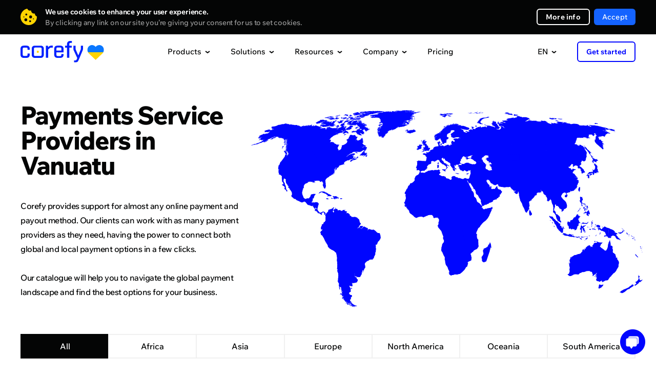

--- FILE ---
content_type: text/html; charset=UTF-8
request_url: https://corefy.com/integrations/payment-providers/vu
body_size: 115805
content:


<!DOCTYPE html>
<html lang="en">
  <head>
    <meta charset="utf-8">

        <link rel="preconnect" href="https://www.googletagmanager.com">
    <!-- Google Tag Manager -->
    <script>(function(w,d,s,l,i){w[l]=w[l]||[];w[l].push({'gtm.start':
          new Date().getTime(),event:'gtm.js'});var f=d.getElementsByTagName(s)[0],
        j=d.createElement(s),dl=l!='dataLayer'?'&l='+l:'';j.async=true;j.src=
        'https://www.googletagmanager.com/gtm.js?id='+i+dl;f.parentNode.insertBefore(j,f);
      })(window,document,'script','dataLayer','GTM-P5VW4BC');</script>
    <!-- End Google Tag Manager -->

    <title>Payments Service Providers in Vanuatu • List of Payments Service Providers in Vanuatu • Corefy</title>

    <meta name="facebook-domain-verification" content="o93wc9y7svzywnse1f48g4y3xvw6b1">

    			<meta name="title" content="Payments Service Providers in Vanuatu • List of Payments Service Providers in Vanuatu • Corefy">
	<meta name="description" content="Payments Service Providers in Vanuatu — Work with payment providers that are considered safe and cover the needs of all geographies of your interest. Offer more payment options to your customers">

    <script type="application/ld+json">
        {
            "@context": "https://schema.org/",
            "@type": "WebPage",
            "name": "About Us",
            "speakable":
            {
                "@type": "SpeakableSpecification",
                "xpath": [
                    "/html/head/title",
                    "/html/head/meta[@name='description']/@content"
                ]
            },
            "url": "https://corefy.com"
        }
    </script>

			
			<meta name="robots" content="noindex, nofollow" />
	
    
    

    
<link rel="canonical" href="https://corefy.com/integrations/payment-providers/vu" />    
                                <link rel="alternate" hreflang="ru" href="https://corefy.com/ru/integrations/payment-providers/vu" />
                        <link rel="alternate" hreflang="uk" href="https://corefy.com/uk/integrations/payment-providers/vu" />
                        <link rel="alternate" hreflang="fr" href="https://corefy.com/fr/integrations/payment-providers/vu" />
                        <link rel="alternate" hreflang="es" href="https://corefy.com/es/integrations/payment-providers/vu" />
                        <link rel="alternate" hreflang="de" href="https://corefy.com/de/integrations/payment-providers/vu" />
                        <link rel="alternate" hreflang="en" href="https://corefy.com/integrations/payment-providers/vu" />
          
    <link rel="alternate" hreflang="x-default" href="https://corefy.com/integrations/payment-providers/vu" />
    
    <link 
      rel="preconnect" 
      href="https://fonts.googleapis.com"
    >
    <link 
      rel="preconnect" 
      href="https://fonts.gstatic.com" 
      crossorigin
    >
        <link
      rel="preload" 
      href="https://fonts.gstatic.com/s/wixmadefortext/v13/-W_lXI_oSymQ8Qj-Apx3HGN_Hu1RZiER5zwf.woff2" 
      as="font"
      type="font/woff2"
      crossorigin
    >
        <link
      rel="preload"
      href="https://fonts.gstatic.com/s/wixmadefortext/v13/-W_lXI_oSymQ8Qj-Apx3HGN_Hu1RZiUR5w.woff2" 
      as="font"
      type="font/woff2"
      crossorigin
    >

		
		
    <link rel="apple-touch-icon" sizes="180x180" href="/build/media/images/favicons/apple-touch-icon.b1f2f518d1f72845bc975f5d35ae805e.png">
    <link rel="icon" type="image/png" sizes="32x32" href="/build/media/images/favicons/favicon-32x32.a07d59ee1a48a886544efc609335d443.png">
    <link rel="icon" type="image/png" sizes="16x16" href="/build/media/images/favicons/favicon-16x16.d3ec580a6691b323285b9826746186ef.png">
    <link rel="manifest" href="/build/media/images/favicons/site.a96905eba41bef75be639b3d95133db4.webmanifest">
    <meta name="msapplication-TileColor" content="#000000">
    <meta name="theme-color" content="#ffffff">
    
    <style>
      div[style*="z-index: 2147483647"]{z-index: 990 !important;}#hs-eu-cookie-confirmation{display:none !important}#hubspot-messages-iframe-container{z-index:500 !important}body{position:relative;margin:0;padding:0;overflow-x:hidden;-webkit-text-size-adjust:100%;-webkit-font-smoothing:antialiased;font-family:Medium;font-feature-settings:'liga' off;font-size:16px;line-height:26px;color:#040505}body.loaded{opacity:1 !important}body.no-scroll{position:fixed;height:100%;width:100%;overflow:hidden}body.no-scroll .header{position:fixed;z-index:999}body *{margin:0;padding:0;outline:0;background-repeat:no-repeat;background-position:center;font-weight:400;font-style:normal;-webkit-box-sizing:border-box;box-sizing:border-box;-webkit-overflow-scrolling:touch;-webkit-tap-highlight-color:transparent;-webkit-appearance:none;-moz-appearance:none;appearance:none}input{border-radius:0;font-variant-ligatures:none}input::-ms-clear,input::-ms-reveal{display:none}li{list-style-type:none}a{text-decoration:none;-webkit-transition:.4s;-o-transition:.4s;transition:.4s}img{border:0;-webkit-user-drag:none}::selection{background:#ffd400}::-moz-selection{background:#ffd400}.page{position:relative;width:100%;overflow:hidden;counter-reset:numbering}.page.-visible{overflow:visible}.container{width:1200px;margin:auto}.default-text{font-size:18px;line-height:28px;letter-spacing:-.5px}.external-icon{position:relative;top:1px;display:inline-block;width:11px;height:11px;-webkit-transition:.4s;transition:.4s}.external-icon:before{content:'';display:block;position:absolute;top:0;left:0;right:0;bottom:0;border:2px solid #040505;-webkit-transition:.4s;transition:.4s}.external-icon.blue:before{border:2px solid #0006ff}.external-icon:after{content:'';display:block;position:absolute;top:0;right:0;width:7px;height:7px;background-color:#fff;-webkit-transition:.4s;transition:.4s}.external-icon span,.external-icon svg{display:block;position:absolute;z-index:1;width:7px;height:7px;-webkit-transition:.4s;transition:.4s}.external-icon svg path{-webkit-transition:.4s;transition:.4s}.external-icon span{background-image:url([data-uri])}.external-icon span:nth-child(2){background-image:url([data-uri])}.external-icon.blue span{background-image:url([data-uri])}.external-icon.blue span:nth-child(2){background-image:url([data-uri])}.external-icon span:first-child,.external-icon svg:first-child{left:0;bottom:0;opacity:0}.external-icon span:last-child{top:0;right:0}.external-icon.blue span:last-child{top:0}.caption{font-family:ExtraBold;position:relative;z-index:1}.caption_invisible{position:absolute;opacity:0}.caption_big{font-size:56px;line-height:56px;letter-spacing:-2px}.caption_large{font-size:48px;line-height:48px;letter-spacing:-1.5px}.caption_middle{font-size:40px;line-height:40px;letter-spacing:-1.5px}.caption_small{display:block;font-size:26px;line-height:32px;letter-spacing:-.5px}.caption em{display:inline-block;position:relative}.caption em:before{content:'';display:block;position:absolute;z-index:-1;left:0;right:0;bottom:-3px;border-bottom:6px solid #ffd400}.caption strong{color:#ffd400}.caption-description{text-align:center}.dark-bg .caption-description{color:#999}.button{display:-webkit-flex;display:-ms-flex;display:flex;justify-content:center;-ms-align-items:center;align-items:center;border:0;font-family:Medium;font-size:16px;-webkit-transition:.4s;transition:.4s;cursor:pointer;-webkit-user-select:none;user-select:none}.button_border{font-family:Bold;border-radius:6px;border:2px solid #fff;color:#fff}.button_border-gray{font-family:Bold;border:2px solid #f0f0f0}.button_border-blue{border-color:#0006ff;color:#0006ff}.button_border path{-webkit-transition:.4s;transition:.4s}.button_blue{background-color:#0006ff;color:#fff}.button_light-blue{background-color:#1463ff;color:#fff}.button_in{background-color:#1282be;color:#fff}.button_facebook{background-color:#4265ab;color:#fff}.button_social div{display:-webkit-flex;display:-ms-flex;display:flex;justify-content:center;width:18px;min-width:18px;margin-right:16px}.button_social div img{display:block;max-width:100%}.button_arrow{overflow:hidden;height:64px;padding:0 24px;border-radius:6px;background-color:#0006ff;color:#fff;letter-spacing:.2px}.button_arrow .button__inner{display:-webkit-flex;display:-ms-flex;display:flex;-ms-align-items:center;align-items:center;position:relative}.button_arrow .button__inner:after{content:'';display:block;position:relative;z-index:1;width:40px;height:40px;margin-left:24px;background-image:url([data-uri]);background-repeat:no-repeat;background-position:center}.button_arrow .button__inner div{z-index:1}.button_arrow .button__inner span{display:block;position:absolute;right:0;width:40px;height:40px;background-color:#0309d0;border-radius:50%;-webkit-transform-origin:center;transform-origin:center;-webkit-transition:.6s;transition:.6s}.button_download .button__inner:after{background-image:url([data-uri])}.button_wave{position:relative;overflow:hidden;background-color:#0006ff;color:#fff}.button_wave span{display:block;position:absolute;-webkit-transition:transform .8s;-o-transition:transform .8s;transition:transform .8s;width:500px;height:500px;margin-top:-250px;margin-left:-250px;border-radius:50%;-webkit-transform:scale(0);-ms-transform:scale(0);transform:scale(0);background-color:#0309d0}.button_wave div{position:relative;z-index:1}.button_wave:after{z-index:1}@media screen and (min-width:1000px){.caption_big{font-size:49px;line-height:49px}.caption-description br{display:none}.button_border:hover{background-color:#fff;color:#040505}.button_border-gray:hover{background-color:#f0f0f0}.button_border-blue:hover{border-color:#0006ff;background-color:#0006ff;color:#fff}.button_blue:hover{background-color:#0309d0}.button_border:hover path{fill:#040505}.button_light-blue:hover{background-color:#0c3782}.button_in:hover{background-color:#0d5074}.button_facebook:hover{background-color:#2a3f69}.button_arrow-container:hover .button_arrow .button__inner span,.button_arrow:hover .button__inner span{-webkit-transform:scale(15);-ms-transform:scale(15);transform:scale(15)}.button_arrow-container:hover .button_arrow.button_big .button__inner span,.button_arrow.button_big:hover .button__inner span{-webkit-transform:scale(19);-ms-transform:scale(19);transform:scale(19)}.button_wave:hover .wave-block__bg{-webkit-transform:scale(1);-ms-transform:scale(1);transform:scale(1)}.external:hover .external-icon.blue::before{border-color:#006}.external:hover .external-icon span:first-child,.external:hover .external-icon svg:first-child{opacity:1;-webkit-transform:translate(4px,-4px);transform:translate(4px,-4px)}.external:hover .external-icon span:last-child,.external:hover .external-icon svg:last-child{opacity:0;-webkit-transform:translate(6px,-6px);transform:translate(6px,-6px)}}@media screen and (min-width:1249px){.free-guides-download-button{width:100%;display:flex;justify-content:center}}@media screen and (max-width:1250px){body{overflow:auto}.container{width:700px}}@media screen and (max-width:760px){body{font-size:18px;line-height:28px}.container{width:auto;padding:0 20px}.caption{word-break:break-word}.caption_big{font-size:32px;line-height:36px;letter-spacing:-1px}.caption_large{font-size:28px;line-height:32px;letter-spacing:-1px}.caption_middle{font-size:28px;line-height:34px;letter-spacing:-1px}.caption_small{font-size:24px;line-height:28px;letter-spacing:-1px}.caption em:before{bottom:-2px;border-bottom:4px solid #ffd400}.button_arrow{height:56px;line-height:20px;padding:0 24px;font-size:16px}.button_arrow:after,.button_arrow:before{width:40px;height:40px}.button_arrow:before{right:24px;display:none}.button_arrow:after{margin-left:16px;background-color:#0309d0;border-radius:50%}.button_arrow .button__inner:after{margin-left:10px}}@media screen and (max-width:370px){.show-on-scroll-mobile{opacity:0;pointer-events:none;-webkit-transform:translateY(70px);transform:translateY(70px);-webkit-transition:opacity .7s,transform .7s;transition:opacity .7s,transform .7s}.show-on-scroll-mobile.show{opacity:1;pointer-events:auto;-webkit-transform:translateY(0);transform:translateY(0)}}
                </style>
    <!-- Global styles before page styles -->
    <link rel="stylesheet" href="/build/base_styles.6f16e2fa.css">
    <!-- Global styles before page styles -->

    	<link rel="stylesheet" href="/build/integrations_grid_styles.68a27c9c.css">

    <!-- Global styles after page styles -->
          <link rel="stylesheet" href="/build/cookie_message_styles.67e78139.css">
        <!-- Global styles after page styles -->

    		
	      <meta property="og:url" content="https://corefy.com/integrations/payment-providers/vu">
      <meta property="og:type" content="website">
      <meta property="og:site_name" content="Corefy">
      <meta property="og:image:type" content="images/png">
      <meta property="og:image:width" content="1200">
      <meta property="og:image:height" content="630">
      <meta name="twitter:card" content="summary_large_image">
    
	<meta property="og:title" content="Payments Service Providers in Vanuatu • Online Payment Solutions Providers in Vanuatu • Corefy">
	<meta property="og:description" content="Work with payment providers that are considered safe and cover the needs of all geographies of your interest. Offer more payment options to your customers">
	<meta property="og:image" content="https://corefy.com/build/media/images/opengraphs/payment-providers.2dbeda012004e99286f2b25dff693d1c.png">

    <!-- mobile -->
    <meta name="viewport" content="width=device-width">
    <meta name="format-detection" content="telephone=no">

    <script type="application/ld+json">
      {
        "@context": "https://schema.org",
        "@type": "Organization",
        "name": "Corefy",
        "url": "https://corefy.com/",
        "logo": "https://corefy.com/build/media/images/logo-white.22b83f1994e7ea866d9c381478d02471.svg",
        "foundingDate": "2018-01-11",
        "founder": [
          { "@type": "Person", "name": "Denys Kyrychenko" },
          { "@type": "Person", "name": "Dmytro Dziubenko" }
        ],
        "address": [
          {
            "@type": "PostalAddress",
            "streetAddress": "11th floor, 25 Cabot Square",
            "addressLocality": "London",
            "postalCode": "E14 4QZ",
            "addressCountry": "UK"
          },
          {
            "@type": "PostalAddress",
            "streetAddress": "25th floor, Starokyivska St, 10G",
            "addressLocality": "Kyiv",
            "postalCode": "04655",
            "addressCountry": "UA"
          }
        ],
        "contactPoint": {
          "@type": "ContactPoint",
          "telephone": "+44 20 3608 5914",
          "contactType": "sales",
          "email": "info@corefy.com",
          "areaServed": ["US","GB","CA","UA","150"],
          "availableLanguage": ["en", "Ukrainian"]
        },
        "sameAs": [
          "https://www.facebook.com/corefy",
          "https://x.com/corefy_com",
          "https://www.linkedin.com/company/corefycom/",
          "https://www.youtube.com/@Corefy",
          "https://www.instagram.com/corefyteam",
          "https://github.com/paycoreio"
        ]
      }
    </script>

    <script>
      const siteActiveLanguage = 'en';
    </script>
  </head>

  <body>
        <!-- Google Tag Manager (noscript) -->
    <noscript><iframe src="https://www.googletagmanager.com/ns.html?id=GTM-P5VW4BC"
                      height="0" width="0" style="display:none;visibility:hidden"></iframe></noscript>
    <!-- End Google Tag Manager (noscript) -->

          <div>
        
<div class="cookie-message disabled">
    <div class="container">
      <div class="close"></div>
        <div class="cookie-message__description">
            <p>
                <strong>
                    We use cookies to enhance your user experience.                </strong>
                <span>
                  By clicking any link on our site you’re giving your consent for us to set cookies.                </span>
            </p>
        </div>
        <div class="cookie-message__buttons">
          <a 
            href="/cookie-settings" 
            target="_blank" 
            class="button button_border button_border-white"
          >
            More info          </a>
            <button id="accept-cookie" class="button button_blue disabled">
              Accept            </button>
        </div>
    </div>
</div>

        <script src="/build/runtime.cdce9110.js" defer></script><script src="/build/0.dba8203c.js" defer></script><script src="/build/1.6eba6a29.js" defer></script><script src="/build/cookie_message.98174018.js" defer></script>
      </div>
        
    <!-- STATIC_HEADER_START -->
    

<script>
  const staticContent = {
    productsContentData: {
      base: {
        title: "Supported integrations",
        img: "/build/media/images/header/products/supported_integrations500.b0c380fc776623c0713eaf69647a652e.webp",
        imgX2: "/build/media/images/header/products/supported_integrations500_x2.58d8ed9f6dcd48f4b31ebfe5fb73972e.webp"
      },
      whiteLabelGateway: {
        title: "White-label gateway",
        img: "/build/media/images/header/products/white-label-gateway.2a5debb79be3954167836248f5822889.webp",
        imgX2: "/build/media/images/header/products/white-label-gateway_x2.0410e70eaa8c1a46d225161d2c945787.webp",
        description: "Benefit from having a scalable, ready-made payment gateway and a team of payment experts at your service.",
        featuresTitle: "Top features",
        featuresList: [
          "500+ ready-made integrations with payment providers and acquirers",
          "Smart routing engine",
          "Customisable hosted payment pages"
        ]
      },
      whiteLabelProcessor: {
        title: "White-label processor",
        img: "/build/media/images/header/products/white-label-processor.981137e26dbc370e1a49cec92d78d625.webp",
        imgX2: "/build/media/images/header/products/white-label-processor_x2.658d319260216615cc5e1babf7617d38.webp", 
        description: "Offer your clients robust payment services and capabilities relying on our holistic White-label processor.",
        featuresTitle: "Top features",
        featuresList: [
          "Your own branded sophisticated payment infrastructure",
          "Merchant portal on any domain",
          "PCI DSS Level 1 compliance"
        ]
      },
      paymentBridge: {
        title: "Payment bridge",
        img: "/build/media/images/header/products/payment-bridge.0fe8f5c66482a4592cd4f18ed4a6b4d4.webp",
        imgX2: "/build/media/images/header/products/payment-bridge_x2.73b1c7f944d159cf26a9239f3018f205.webp", 
        description: "Payment Bridge gives you a fast, low-effort way to add new payment integrations without rebuilding your stack.",
        featuresTitle: "Top features",
        featuresList: [
          "600+ ready-to-use connectors",
          "1-day time-to-market",
          "No migration or replatforming",
          "Cost-efficient expansion"
        ]
      },
      payatlas: {
        title: "PayAtlas",
        img: "/build/media/images/header/products/payatlas.dea671f0bccc79c80a94d7dfb65b3f10.webp",
        imgX2: "/build/media/images/header/products/payatlas_x2.a4e5e3faf674872587abf3367c4e35f5.webp",
        description: "Whether you are a company looking for MIDs or a PSP wanting to reach more clients, PayAtlas is your go-to solution.",
        featuresTitle: "Top features",
        featuresList: [
          "Global network of ISO/MSPs & payment service providers",
          "Compare providers to select the optimal solution",
          "Get the best offers to open merchant accounts"
        ]
      },
      processPayments: {
        title: "Payments",
        img: "/build/media/images/header/products/payments.698a6c2e236f5d044b9ecb9094f0e74b.webp",
        imgX2: "/build/media/images/header/products/payments_x2.58c42f0fd92441623ec0db78fd7fbd71.webp",
        description: "A unified interface allows you to accept online payments via various providers, flows, methods, and currencies.",
        featuresTitle: "Top features",
        featuresList: [
          "Accept online payments automatically and manually",
          "Optimise your payment flows with smart processing features",
          "Get extra revenue offering the payment gateway to your merchants"
        ]
      },
      processCheckouts: {
        title: "Checkout",
        img: "/build/media/images/header/products/checkouts.b01e977019d4a1ee93fd868cb65b6b50.webp",
        imgX2: "/build/media/images/header/products/checkouts_x2.d12dd1b16fb74b80634b808ef81bb654.webp",
        description: "A customisable payment page adapts to any business needs and supports various integration options.",
        featuresTitle: "Top features",
        featuresList: [
          "Support for any payment method, flow, currency and language",
          "Fully customisable design",
          "A range of integration options, from embedded to self-hosted"
        ]
      },
      processPayouts: {
        title: "Payouts",
        img: "/build/media/images/header/products/payouts.55d4649a1ed5e7698f09f1664348243b.webp",
        imgX2: "/build/media/images/header/products/payouts_x2.50ab1f7b00e4b3b8ba6d598593afcbef.webp", 
        description: "Make automatic and manual payouts quickly and easily with a wide range of payout options to choose from.",
        featuresTitle: "Top features",
        featuresList: [
          "Any payout method, flow, and currency",
          "Automated and manual payouts",
          "Configurable fees to offer this service to your merchants"
        ]
      },
      processBatchPayouts: {
        title: "Batch payouts",
        img: "/build/media/images/header/products/batch-payouts.27f96fe043389f864a8e154f43794467.webp",
        imgX2: "/build/media/images/header/products/batch-payouts_x2.b7b0989f86843c9f27871620ed547f7f.webp",
        description: "Make batch payouts to thousands of recipients using multiple methods and currencies simultaneously.",
        featuresTitle: "Top features",
        featuresList: [
          "Spreadsheet-like execution",
          "Amount splitting",
          "Process payouts one by one or all at once"
        ]
      },
      controlAnalytics: {
        title: "Analytics",
        img: "/build/media/images/header/products/analytics.67e2e3813d0d3435e9aaf5c0a1fd6d4d.webp",
        imgX2: "/build/media/images/header/products/analytics_x2.b27f6c78c18f90210e36320963834a99.webp",
        description: "Have all your data from disparate sources gathered and normalised to create financial reports fast and with ease.",
        featuresTitle: "Top features",
        featuresList: [
          "Live all-out view of business performance",
          "Automatic predefined or custom reports",
          "Configurable alerts for greater control and awareness"
        ]
      },
      controlDashboard: {
        title: "Dashboard",
        img: "/build/media/images/header/products/dashboard.f327182808eab8b2dd8b737fa638210b.webp",
        imgX2: "/build/media/images/header/products/dashboard_x2.1535dad8664543ba462ab59c9f14f08b.webp",  
        description: "Configure numerous settings and manage all payment and payout processes in real-time mode with a single dashboard.",
        featuresTitle: "Top features",
        featuresList: [
          "Real-time transaction data",
          "Activity logs",
          "Access control",
          "Alerts",
          "Data export"
        ]
      },
      controlReconciliations: {
        title: "Reconciliations",
        img: "/build/media/images/header/products/reconciliations.318b5b171bf668e3f894b97c27268b46.webp",
        imgX2: "/build/media/images/header/products/reconciliations_x2.7e0c969ec456c8e2e062f97561c3320e.webp",
        description: "Automate the labour-intensive reconciliation of transactions across multiple payment providers, accounts, and methods.",
        featuresTitle: "Top features",
        featuresList: [
          "Transaction reconciliation & Two-sided reconciliation",
          "Support for statements from any payment provider",
          "Flexible reconciliation settings and configurable conflict detection engine"
        ]
      },
      controlSecurityCompliance: {
        title: "Security & Compliance",
        img: "/build/media/images/header/products/security_compliance.7036a2a5941a9bf434e01e71f324456b.webp",
        imgX2: "/build/media/images/header/products/security_compliance_x2.c10d39b32211dbd2a8bd9f105b2d8284.webp",
        description: "Rely on the PCI DSS Level 1-compliant distributed payment infrastructure, protected against attacks of all types and scales.",
        featuresTitle: "Top features",
        featuresList: [
          "VISA Third Party Agent (TPA) and Mastercard Registration Program (MRP)",
          "PSD2 compliant software",
          "Infrastructure runs entirely on AWS"
        ]
      },
      chargebacks: {
        title: "Chargeback management",
        img: "/build/media/images/header/products/chargebacks.dce6cefc3ce407b0217745e6927f6243.webp",
        imgX2: "/build/media/images/header/products/chargebacks_x2.7284c48542702d701797852c4d426a64.webp",
        description: "Effectively manage chargebacks to safeguard your revenue, enhance your company's reputation, and foster lasting customer relationships.",
        featuresTitle: "Top features",
        featuresList: [
          "Reduced chargebacks and fraud",
          "Faster dispute resolution",
          "Increased revenue recovery"
        ]
      },
      orchestrateRoutingCascading: {
        title: "Routing & Cascading",
        img: "/build/media/images/header/products/routing_cascading.f0ed4c693388fcaa5d8c4f0beb93bc42.webp",
        imgX2: "/build/media/images/header/products/routing_cascading_x2.4c46d0739039a8ffb90d64ea3cbf986f.webp",
        description: "Process transactions in the most optimal way based on various attributes, like location, amount, payment method, etc.",
        featuresTitle: "Top features",
        featuresList: [
          "Dozens of routing attributes available",
          "Configure and edit complex routing schemes without any coding",
          "Set up cascading and automatic retries"
        ]
      },
      orchestrateCurrencyExchange: {
        title: "Currency conversion",
        img: "/build/media/images/header/products/currency_exchange.63847d4149c644ecac80c75cd78f1b01.webp",
        imgX2: "/build/media/images/header/products/currency_exchange_x2.32d5922eee77e77e600e6a2d628b1a69.webp",
        description: "Accept payments and make payouts in another currency even if you don’t maintain a balance in that currency.",
        featuresTitle: "Top features",
        featuresList: [
          "Support for hundreds of fiat currencies and cryptocurrencies",
          "Numerous exchange rates data sources",
          "Dynamic currency conversion schemes"
        ]
      },
      facilitateMerchantManagement: {
        title: "Merchant management",
        img: "/build/media/images/header/products/merchant-management.06fcf51670075e401745be2adfd7f303.webp",
        imgX2: "/build/media/images/header/products/merchant-management_x2.669bec8f3e45caf0903d89130a5bd311.webp",
        description: "Consolidate all the cashflows and transactions data on every online business into a single accounting system.",
        featuresTitle: "Top features",
        featuresList: [
          "Manage payment process and all day-to-day operations from a single dashboard",
          "Split the cash flow between multiple projects using common merchant accounts in different PSPs",
          "Generate income with highly configurable fees"
        ]
      },
      checkoutDemo: {
        title: "Checkout editor demo",
        img: "/build/media/images/header/products/checkout_demo.8bbfbe43a61a7015b1881b7bfce2cf06.webp",
        imgX2: "/build/media/images/header/products/checkout_demo_x2.4a7c3311caa8e9db4a8a79f3756a72d8.webp",
        description: "See how easily you can customise and preview your checkout flow — no code, no hassle. Explore the features, test the look and feel, and get inspired with this interactive online demo."
      }
    },
    solutionsContentData: {
      base: {
        title: "Client stories",
        img: "/build/media/images/header/solutions/use-cases.668b3e279d404f62abb104f03c70e948.webp",
        imgX2: "/build/media/images/header/solutions/use-cases_x2.43a952b69736007c4087fe6f45c9640f.webp"
      },
      merchants: {
        title: "For merchants",
        img: "/build/media/images/header/products/white-label-gateway.2a5debb79be3954167836248f5822889.webp",
        imgX2: "/build/media/images/header/products/white-label-gateway_x2.0410e70eaa8c1a46d225161d2c945787.webp",
        description: "Benefit from having a scalable, ready-made payment gateway and a team of payment experts at your service.",
        featuresTitle: "Top features",
        featuresList: [
          "500+ ready-made integrations with payment providers and acquirers",
          "Smart routing engine",
          "Customisable hosted payment pages"
        ]
      },
      paymentInstitutions: {
        title: "For payment institutions",
        img: "/build/media/images/header/products/white-label-processor.981137e26dbc370e1a49cec92d78d625.webp",
        imgX2: "/build/media/images/header/products/white-label-processor_x2.658d319260216615cc5e1babf7617d38.webp",
        description: "Offer your clients robust payment services and capabilities relying on our holistic White-label processor.",
        featuresTitle: "Top features",
        featuresList: [
          "Your own branded sophisticated payment infrastructure",
          "Merchant portal on any domain",
          "PCI DSS Level 1 compliance"
        ]
      },
      solutionsEcommerce: {
        title: "E-commerce",
        img: "/build/media/images/header/solutions/ecommerce.05a2a7c4db1ba052e24efc39247e80c5.webp",
        imgX2: "/build/media/images/header/solutions/ecommerce_x2.482e0d585b660bf49ad080cd6b313874.webp",
        description: "Accept payments from international customers without sacrificing the checkout experience, payment management, or security.",
        featuresTitle: "Top features",
        featuresList: [
          "New integrations with payment providers go live every day",
          "Customisable look and feel of your checkout",
          "A single dashboard to track and manage all data"
        ]
      },
      solutionsForex: {
        title: "Forex",
        img: "/build/media/images/header/solutions/forex.dc812fbdd44eb39644a022684cb86c47.webp",
        imgX2: "/build/media/images/header/solutions/forex_x2.884ca8c546e08e346c04fcc9cd038210.webp",
        description: "Connect international acquirers and accept multiple currencies to expand your operations globally.",
        featuresTitle: "Top features",
        featuresList: [
          "Growing pool of ready-made integrations",
          "Virtual multicurrency merchant accounts",
          "Card tokenisation with a white label payment page"
        ]
      },
      solutionsIgaming: {
        title: "iGaming",
        img: "/build/media/images/header/solutions/igaming.dbfbd873b70905aeb56548d656d6c59f.webp",
        imgX2: "/build/media/images/header/solutions/igaming_x2.cdcc2165dc2bebea9efebb7b6e362273.webp",
        description: "Revolutionise your iGaming business and remove the hassle of high-risk payment processing with our all-inclusive tool on board.",
        featuresTitle: "Top features",
        featuresList: [
          "Process any payment flow, method, and currency to get a global presence",
          "Hassle-free prize money payouts to keep your gamers happy",
          "Reliable support and quick integration with any provider from our pool or on your request"
        ]
      },
      solutionsGambling: {
        title: "Gambling",
        img: "/build/media/images/header/solutions/gambling.26e4a1056e67d8d37d526aa6d62c5708.webp",
        imgX2: "/build/media/images/header/solutions/gambling_x2.5c543f7050b8e1edb30505d9aef95fa8.webp",
        description: "Expand into new markets, increase conversion rates, and fortify security with minimal development effort.",
        featuresTitle: "Top features",
        featuresList: [
          "Offer payment options that cater to specific geographies to expand your player base",
          "Reduce the risk of losing MIDs",
          "Use a single platform to manage multiple gambling sites or brands"
        ]
      },
      solutionsIsoMsp: {
        title: "ISO/MSP",
        img: "/build/media/images/header/solutions/iso_msp.6099eec0d77852bed43b6501a28db215.webp",
        imgX2: "/build/media/images/header/solutions/iso_msp_x2.9fd1fba91e836d144cffdfd84f9ad206.webp",
        description: "Get your own payment gateway with professional tech support that uplifts ISO/MSPs performance.",
        featuresTitle: "Top features",
        featuresList: [
          "Leave all the technical matters to us",
          "Expand to new markets 10 times faster with a doorway to any provider and payment method",
          "Access all your payment details, processes, and analytics through a single interface"
        ]
      },
      solutionsB2bSaas: {
        title: "B2B SaaS",
        img: "/build/media/images/header/solutions/b2b_saas.c12eb1a40ada3266df7aaf86ad14f60b.webp",
        imgX2: "/build/media/images/header/solutions/b2b_saas_x2.7c5b24488ced72154435b57e3cc23e18.webp",
        description: "Streamline the payment acceptance process for your B2B SaaS business and easily tailor it to meet your clients' needs.",
        featuresTitle: "Top features",
        featuresList: [
          "Process recurring payments using tokenised payment details",
          "Enter the international market quickly with 500+ ready-made integrations",
          "Benefit from automated invoicing, customised billing, and support for flexible pricing plans"
        ]
      },
      solutionsCrypto: {
        title: "Crypto",
        img: "/build/media/images/header/solutions/crypto.ec5380250bd0b5b1830f598b4aadfa8a.webp",
        imgX2: "/build/media/images/header/solutions/crypto_x2.526b98427fe351622638222f43097afe.webp",
        description: "Unlock the full potential of cryptocurrency payments with our payment orchestration platform tailored for the crypto industry.",
        featuresTitle: "Top features",
        featuresList: [
          "Seamlessly process crypto transactions and simplify reconciliation with real-time settlement",
          "Expand your reach with support for popular cryptocurrencies and tokenised payments",
          "Enhance security and compliance with advanced fraud prevention measures"
        ]
      },
      solutionsPsp: {
        title: "PSP",
        img: "/build/media/images/header/solutions/psp.14b5317cf81fcb89dd82eca7fc2cfee4.webp",
        imgX2: "/build/media/images/header/solutions/psp_x2.ca14036c05617f0480bc2ec2b68309cf.webp",
        description: "Optimise your payment service provider operations with our payment orchestration platform designed to streamline payments for PSPs.",
        featuresTitle: "Top features",
        featuresList: [
          "Simplify onboarding and integration with a unified API for seamless connectivity to multiple payment methods and acquirers",
          "Enhance transaction success rates with intelligent routing and highly configurable dynamic routing schemes",
          "Access comprehensive reporting and analytics tools to gain valuable insights and improve performance across your payment ecosystem"
        ]
      },
      solutionsDatingAndAdult: {
        title: "Dating and adult",
        img: "/build/media/images/header/solutions/dating_and_adult.3483575c9a032b4b2afe5d401894abf8.webp",
        imgX2: "/build/media/images/header/solutions/dating_and_adult_x2.47137eb1a04987d1bff3c36e6f7919b8.webp",
        description: "Revamp your dating and adult payment processes with our set of payment solutions targeted to the industry's unique needs.",
        featuresTitle: "Top features",
        featuresList: [
          "Ensure discreet and secure transactions, protecting user privacy and sensitive data",
          "Streamline recurring billing for seamless user experiences",
          "Expand globally with support for local payment methods, currencies, and languages"
        ]
      },
      solutionsMarketplace: {
        title: "Marketplace",
        img: "/build/media/images/header/solutions/marketplace.18cae8bb94ee9912eb8e9504ffa860c0.webp",
        imgX2: "/build/media/images/header/solutions/marketplace_x2.27141118b2336be2816ba04a836ef136.webp",
        description: "Power up your marketplace's payment capabilities with our platform designed to drive growth and user satisfaction.",
        featuresTitle: "Top features",
        featuresList: [
          "Expand globally with support for a wide range of payment methods, currencies, and localised checkout experiences",
          "Enable seamless multi-party transactions with split payments and automated payouts",
          "Easily handle refunds and mass payouts to your vendors"
        ]
      },
      solutionsFinancialInstitution: {
        title: "Financial institution",
        img: "/build/media/images/header/solutions/financial_institution.42b23f37c8407db5fe3b6d8c42084d0c.webp",
        imgX2: "/build/media/images/header/solutions/financial_institution_x2.8e9965497dc01084a7c121e65d5bb3a4.webp",
        description: "Elevate your financial institution's payment capabilities to new heights and deliver superior customer experiences.",
        featuresTitle: "Top features",
        featuresList: [
          "Streamline payment flows and improve operational efficiency with centralised payment management",
          "Enhance security and compliance with robust fraud prevention measures and advanced risk management tools",
          "Expand your payment offerings with support for diverse payment methods, including digital wallets, ACH, and more"
        ]
      },
      solutionsExpandGlobally: {
        title: "Expand globally",
        img: "/build/media/images/header/solutions/expand_globally.0b2e17546dfab220c43a1fb7de4f81ac.webp",
        imgX2: "/build/media/images/header/solutions/expand_globally_x2.c5269c3f346a1c5bbc55817b9c1e48e3.webp",
        description: "Unleash your business's global potential with our comprehensive payment solution, empowering you to scale and reach new markets seamlessly."
      },
      solutionsBoostConversions: {
        title: "Boost conversions",
        img: "/build/media/images/header/solutions/boost_conversions.22644b3312a1f38114b541b92646d2bd.webp",
        imgX2: "/build/media/images/header/solutions/boost_conversions_x2.aeecc0473d5a3ce69b7802fb6c7db5cf.webp",
        description: "Elevate your e-commerce operations to new heights with our advanced payment platform, designed to optimise conversions and deliver a flawless customer experience."
      },
      solutionsMinimiseCosts: {
        title: "Minimise costs",
        img: "/build/media/images/header/solutions/minimise_costs.e7eee44f1a3f2d5ae6931f69005f1848.webp",
        imgX2: "/build/media/images/header/solutions/minimise_costs_x2.726b27fab899b7137b3c965df5fb92fe.webp",
        description: "Streamline your payment processes and minimise expenses with our cost-effective payment solution, enabling you to maximise profitability and operational efficiency."
      },
      byGeographyCentralEasternEurope: {
        title: "Central & Eastern Europe",
        img: "/build/media/images/header/solutions/central_eastern_europe.3165cf1afd2ae96fb7fe266192cb7ce4.webp",
        imgX2: "/build/media/images/header/solutions/central_eastern_europe_x2.2d8e1ddcf60a0f5d329b29d6ecad966c.webp",
        description: "Discover seamless payment solutions tailored for Central & Eastern Europe and unlock the full potential of your business.",
        featuresTitle: "Top features",
        featuresList: [
          "Accept local payment methods like Sofort, iDEAL, and Przelewy24",
          "Seamlessly handle multiple currencies and language preferences",
          "Ensure compliance with region-specific regulations and data protection laws"
        ]
      },
      byGeographyWesternEurope: {
        title: "Western Europe",
        img: "/build/media/images/header/solutions/western_europe.44eb8dc2ea4fceae721a3204af917c1f.webp",
        imgX2: "/build/media/images/header/solutions/western_europe_x2.b5011f57653b5f1068ef0f32403e9342.webp",
        description: "Elevate your payment operations in Western Europe with our innovative platform designed to transform your business.",
        featuresTitle: "Top features",
        featuresList: [
          "Offer popular payment methods like SEPA Direct Debit and Giropay",
          "Enable seamless cross-border transactions with Euro as the primary currency",
          "Leverage advanced fraud prevention measures and strong customer authentication"
        ]
      },
      byGeographyNorthAmerica: {
        title: "North America",
        img: "/build/media/images/header/solutions/north_america.886dff27dfb504d825a09c6ab79dfd4e.webp",
        imgX2: "/build/media/images/header/solutions/north_america_x2.2b2561e7adb1154fcd98ec3136470e95.webp",
        description: "Optimise and streamline your payment processes in North America with our advanced platform, empowering your business for success.",
        featuresTitle: "Top features",
        featuresList: [
          "Support major card networks like Visa, Mastercard, and American Express",
          "Enable digital wallets such as Apple Pay, Google Pay, and PayPal",
          "Ensure secure and compliant transactions with advanced fraud prevention measures and robust risk management tools"
        ]
      },
      byGeographyLatinAmerica: {
        title: "Latin America",
        img: "/build/media/images/header/solutions/latin_america.07017683fbd199b25d8e1b09b77b94b3.webp",
        imgX2: "/build/media/images/header/solutions/latin_america_x2.c0a4efe45a8bb2161d79e9683aab8986.webp",
        description: "Revolutionise payment experiences in Latin America with our comprehensive platform.",
        featuresTitle: "Top features",
        featuresList: [
          "Accept local payment methods like Boleto, OXXO, and Mercado Pago",
          "Seamlessly handle currency conversions and dynamic pricing strategies",
          "Ensure compliance with regional regulations and anti-money laundering policies"
        ]
      },
      byGeographyAfrica: {
        title: "Africa",
        img: "/build/media/images/header/solutions/africa.42a96a13fd9be0f9ec735965174bd8f1.webp",
        imgX2: "/build/media/images/header/solutions/africa_x2.d269b605babe68d8f4663dc78a896f6c.webp",
        description: "Unlock new payment opportunities in Africa with our tailored platform.",
        featuresTitle: "Top features",
        featuresList: [
          "Support mobile money solutions like M-Pesa, Airtel Money, and Orange Money",
          "Enable seamless integration with local payment gateways and e-wallets",
          "Facilitate cross-border transactions and international remittances"
        ]
      },
      byGeographyMiddleEast: {
        title: "Middle East",
        img: "/build/media/images/header/solutions/middle_east.d3e510f4d9c146cb5af7c294636fab48.webp",
        imgX2: "/build/media/images/header/solutions/middle_east_x2.57718996ceb1917d075fdca0d1ae84e2.webp",
        description: "Transform payment experiences in the Middle East, delivering exceptional performance for your business.",
        featuresTitle: "Top features",
        featuresList: [
          "Support popular payment methods like Sadad, Fawry, and Telr",
          "Enable seamless integration with leading regional acquirers and payment gateways",
          "Ensure compliance with local regulations and Islamic banking principles"
        ]
      },
      byGeographyApac: {
        title: "APAC",
        img: "/build/media/images/header/solutions/apac.f4a46d57bf36394a8ad2f595e9dc81d7.webp",
        imgX2: "/build/media/images/header/solutions/apac_x2.41ce49099d2427e86a1b2c4f3525b875.webp",
        description: "Optimise your payment operations in the APAC region, driving business growth effortlessly.",
        featuresTitle: "Top features",
        featuresList: [
          "Accept popular payment methods like Alipay, WeChat Pay, and GrabPay",
          "Seamlessly handle diverse currencies, including Chinese Yuan, Japanese Yen, and more",
          "Leverage our extensive network of local acquirers for enhanced transaction success rates"
        ]
      } 
    },
    resourcesContentData: {
      base: {
        title: "Blog",
        url: "/blog.json",
        colorBlock: "Blog",
        color: "#47CE75",
        featuresTitle: "More from our blog:"
      },
      resourcesBlog: {
        title: "Blog",
        url: "/blog.json",
        colorBlock: "Blog",
        color: "#47CE75",
        featuresTitle: "More from our blog:"
      },
      resourcesRoiСalculator: {
        title: "ROI calculator",
        img: "/build/media/images/header/resources/roi-calculator.f6d1391bfe06166d2c0bc1732a424271.webp",
        imgX2: "/build/media/images/header/resources/roi-calculator_x2.553da05479d5879b77b78aad068488cb.webp",
        description: "Not sure if orchestration is worth it? Use our calculator to estimate returns from optimising your payment setup with Corefy. Get clarity and financial insights in minutes."
      },
      resourcesDevelopersHub: {
        title: "Developer hub",
        img: "/build/media/images/header/resources/developers-hub.33fded82c224a715d358d0a64ad7e946.webp",
        imgX2: "/build/media/images/header/resources/developers-hub_x2.06473ebd4b3acc4f0acb96ce9b18c2d3.webp",
        description: "See our documentation to understand how to integrate our platform and work with it."
      },
      resourcesCaseStudies: {
        title: "Case studies",
        img: "/build/media/images/header/resources/case_studies.b791828ca882f6eb5c8a91506e008d92.webp",
        imgX2: "/build/media/images/header/resources/case_studies_x2.401c50ca76c49eb1858759471a494482.webp",
        description: "Discover the results LetyShops, Kuna, Boosta and other companies achieved with us."
      },
      resourcesGuides: {
        title: "Guides",
        img: "/build/media/images/header/resources/resources-guides.a1a4120551123a030f1a6142255b3c97.webp",
        imgX2: "/build/media/images/header/resources/resources-guides_x2.629c4a5fe0041c343a4371ccb5c4fb83.webp",
        description: "Download our free guides making the complex but vital payment topics more digestible."
      },
      resourcesGlossary: {
        title: "Glossary",
        img: "/build/media/images/header/resources/resources-glossary_new.96c7bf77a1cd38ae37ab29b928eb25d1.webp",
        imgX2: "/build/media/images/header/resources/resources-glossary_new_x2.b5bf66b049f0771e9b9e1dad3e737442.webp",
        description: "Demystify the payment world with our glossary of general terms used in the payment industry."
      },
      companyPodcasts: {
        title: "Podcasts",
        img: "/build/media/images/header/resources/podcast1210_new.2cf244a8b3fbd9b2c8e8f02d3847d2ff.webp",
        imgX2: "/build/media/images/header/resources/podcast1210_new_x2.27122c73ca5d9b066028652933ae42ba.webp",
        url: "/podcasts.json",
        colorBlock: "PODCAST",
        color: "#FF974B",
        featuresTitle: "More podcasts:"
      },
      resourcesQuickStart: {
        title: "Quick start",
        img: "/build/media/images/header/resources/quick-start.98086dc9153ca1d46aad1f5c3549e4e2.webp", 
        imgX2: "/build/media/images/header/resources/quick-start_x2.f85a4ed695f513b8701c055e549b6b23.webp",
        description: "See our documentation to understand how to integrate our platform and work with it."
      },
      resourcesFullApiReference: {
        title: "API reference",
        img: "/build/media/images/header/resources/full-api-reference.5baec9caf3bdaff8f0c7ab5d1d69939d.webp",
        imgX2: "/build/media/images/header/resources/full-api-reference_x2.2d053c62017c141e14fae9ced824c4f3.webp",
        description: "We offer a detailed API reference covering all the functionality and how to use it."
      },
      resourcesConnectorsGuides: {
        title: "Connectors guides",
        img: "/build/media/images/header/resources/connectors_guides.ed8eaa76aa91e6cc36d6eac420a2e792.webp",
        imgX2: "/build/media/images/header/resources/connectors_guides_x2.a7b76ff28725b691c502a5515ffc6e2b.webp",
        description: "This section explains how to connect your payment providers' accounts and the Corefy platform."
      },
      resourcesReleaseNotes: {
        title: "Release notes",
        img: "/build/media/images/header/resources/release-notes.f09695c367e07d4e87de4c9a4a835cd6.webp",
        imgX2: "/build/media/images/header/resources/release-notes_x2.ebe6e01d0bba7716644555a689b2d2ab.webp",
        description: "This changelog lists releases by date and version and provides details on associated changes."
      },
      resourcesServiceDesk: {
        title: "Service desk",
        img: "/build/media/images/header/resources/service-desk.7dcbe3650c50b7353d380697a378558a.webp",
        imgX2: "/build/media/images/header/resources/service-desk_x2.ec3bf4691e2ac0959c0625a4df39ee79.webp",
        description: "Service desk is used by our clients to request a new feature or integration, get technical support, or ask a question."
      },
      resourcesSystemStatus: {
        title: "System status",
        img: "/build/media/images/header/resources/system-status.66f19acc385c0a7cd4e5dd6c0bc228b3.webp",
        imgX2: "/build/media/images/header/resources/system-status_x2.aaabc05132fbbd6bf7179a53b8cfe7a0.webp",
        description: "Check out our platform’s health and uptime in the real-time mode."
      },
      quiz: {
        title: "Merchant's payment maturity quiz",
        img: "/build/media/images/header/resources/payment_maturity_quiz.9edebcd606b9d93e08620f54543afd98.webp",
        imgX2: "/build/media/images/header/resources/payment_maturity_quiz_x2.7aa63b891226579de2f6b165ba995c6a.webp",
        description: "Take this quick 7-question quiz to determine your company's payment maturity level and receive tailored recommendations. It will take you less than 2 minutes."
      }
    },
    companyContentData: {
      base: {
        title: "Company",
        img: "/build/media/images/header/company/company.e13d492d696eb8ec330ef865c15e8e25.webp",
        imgX2: "/build/media/images/header/company/company_x2.5818fb366a58f87f6c0012f1f24541ff.webp",
        description: "Find out more about Corefy as a company, meet our team and get the relevant contacts here."
      },
      companyAboutUs: {
        title: "About us",
        img: "/build/media/images/header/company/about_us.8cdbbd90d540d55cb663d0d2e19e7caf.webp",
        imgX2: "/build/media/images/header/company/about_us_x2.fbe1c12d03aebce2ecf23524918c8836.webp",
        description: "Discover our mission, vision, philosophy, story, and values. Let’s unify the payment world together!"
      },
      companyTeam: {
        title: "Team",
        img: "/build/media/images/header/company/team.8faeed73b4a0be102eefe3510c011cd3.webp",
        imgX2: "/build/media/images/header/company/team_x2.8fb77fbc98c72e1751e643cd6f64bbe1.webp",
        description: "Visit this page to meet our team and see all the people who work on growing and improving Corefy’s platform."
      },
      companyBrandAssets: {
        title: "Brand assets",
        img: "/build/media/images/header/company/brand_assets.0fb36f16752be006975a44719fad6321.webp",
        imgX2: "/build/media/images/header/company/brand_assets_x2.b9e54fa420c8b0a600f9299cd904b2ef.webp",
        description: "Corefy’s brand assets are neatly organised here and readily accessible to everyone who needs them. We would appreciate your help in strengthening our brand consistency."
      },
      companyRoadmap: {
        title: "Roadmap",
        img: "/build/media/images/header/company/roadmap.01d47e8c5ecc8840a0ee885246cc8619.webp",
        imgX2: "/build/media/images/header/company/roadmap_x2.16b8516e76bf0370d19b20508b3ddeac.webp",
        description: "Take a peep at Corefy's past milestones and the primary goals we aim for in the nearest future."
      },
      companyMedia: {
        title: "Media",
        img: "/build/media/images/header/company/media.e73d4d77158148b29d843e1b4f73288c.webp",
        imgX2: "/build/media/images/header/company/media_x2.9a94fcdfda04efa78b06fa4eced5e04e.webp",
        description: "Check out what media outlets across the world have to say about Corefy. If you’re a journalist, feel free to reach out to us for comments and resources."
      },
      companyContactUs: {
        title: "Contact us",
        img: "/build/media/images/header/company/contact_us.2ec2162f38ae24a874a17a304080e727.webp",
        imgX2: "/build/media/images/header/company/contact_us_x2.707cba84e4e473a158c0a9f4997f6199.webp",
        description: "Here you’ll find the email of a relevant department, our phone numbers, office addresses, and a contact form."
      },
      companyCareers: {
        title: "Careers",
        img: "/build/media/images/header/company/company-careers.ea65b790f3d2a28fd48f8e6569050dfb.webp",
        imgX2: "/build/media/images/header/company/company-careers_x2.a5d0f9eb77edc25850554008a6314af5.webp",
        description: "Let’s build the fintech future together! See the list of vacancies and join our team."
      },
      companyBlog: {
        title: "Blog",
        url: "/blog.json",
        colorBlock: "Blog",
        color: "#47CE75",
        featuresTitle: "More from our blog:"
      },
      standWithUkraine: {
        title: "Stand with Ukraine",
        img: "/build/media/images/header/company/stand_with_ukraine.6603965b1e3cbae38c47b84dd828f293.webp",
        imgX2: "/build/media/images/header/company/stand_with_ukraine_x2.84b15fce0005a86ab9fe95a9c4a2c392.webp",
        description: "Find out what we do to support Ukraine, the homeland of many of our teammates, and how you can help the country amid the war."
      }
    },
    defaultImageSrc: "/build/media/images/header/noImage.cf35785a977d3fdaf95b34e15887712e.webp"
  };
</script> 
<div class="header-container">
	<div class="header-container__inner">
		<header class="header header_dynamic">
			<div class="container">
				<div class="menu-back-button">
					<svg width="14" height="14" viewBox="0 0 14 14" fill="none" xmlns="http://www.w3.org/2000/svg">
						<path fill-rule="evenodd" clip-rule="evenodd" d="M3.99561 5.95633L8.47597 1.47597L7 0L1.41271e-07 7L7 14L8.47597 12.524L3.99561 8.04367H14V5.95633H3.99561Z" fill="#0006FF"/>
					</svg>
					<span>
						Back					</span>
				</div>
				<a href="/" class="header__logo">
					<img src="/build/media/images/logo-blue.d54e7c7e4ec62d4df9688132dba27e9f.svg" alt="logo blue" class="header__logo-blue" loading="lazy">
					<img src="/build/media/images/logo-white.22b83f1994e7ea866d9c381478d02471.svg" alt="logo white" class="header__logo-white" loading="lazy">
					<img src="/build/media/images/icons/heart-blue-yellow.5dc9b20282ceb9dbfffc5817f4eb3d82.svg" alt="heart" class="ukraine-heart-logo" loading="lazy">
				</a>
				<nav class="menu-container">
					<ul class="menu">
						
<li class="menu__item menu__item-dropdown">
  <span class="menu__item-link">
    Products  </span>
  <div class="dropdown-menu">
    <div class="dropdown-menu__inner">
      <div class="dropdown-menu__arrow-top"></div>
      
      <div class="dropdown-menu__col dropdown-menu__col-left">
        <div class="dropdown-menu__category">
          <p class="dropdown-menu__category-title">
            Products          </p>
          <div class="dropdown-menu__category-links">
            <a href="/white-label-payment-gateway" class="dropdown-menu__link" data-src="whiteLabelGateway">
              <div class="dropdown-menu__link-icons">
                <span class="header-icon" data-src="/build/media/images/icons/menu/commerce.d25f4187a4bdb26fb15b08bd0e043561.svg" data-alt="white label"></span>
              </div>
              <div>
                <div class="dropdown-menu__link-title">
                  White-label gateway                </div>
                <p>
                  Solution for online businesses                </p>
              </div>
            </a>
            <a href="/white-label-payment-provider" class="dropdown-menu__link" data-src="whiteLabelProcessor">
              <div class="dropdown-menu__link-icons">
                <span class="header-icon" data-src="/build/media/images/icons/menu/white-label-processor.6fab4c379f0c858890f23e78b6c748d4.svg" data-alt="white label"></span>
              </div>
              <div>
                <div class="dropdown-menu__link-title">
                  White-label processor                </div>
                <p>
                  Solution for payment institutions                </p>
              </div>
            </a>
            <a href="https://corefy.com/solutions/products/payment-bridge" class="dropdown-menu__link" data-src="paymentBridge">
              <div class="dropdown-menu__link-icons">
                <span class="header-icon" data-src="/build/media/images/icons/menu/payment-bridge.2b57fa5672a0b2f4143a7b19fab7c215.svg" data-alt="payment-bridge"></span>
              </div>
              <div>
                <div class="dropdown-menu__link-title">
                  Payment bridge                </div>
                <p>
                  Access 600+ connectors now                </p>
              </div>
            </a>
            <a 
              href="https://payatlas.com/?utm_source=corefy&utm_medium=topmenu" 
              class="dropdown-menu__link external" 
              rel="nofollow"
              data-src="payatlas"
              target="_blank"
            >
              <div class="dropdown-menu__link-icons">
                <span class="header-icon" data-src="/build/media/images/icons/menu/compass.8ea806c83330f1845e8b7ab85616c463.svg" data-alt="PayAtlas"></span>
              </div>
              <div>
                <div class="dropdown-menu__link-title">
                  PayAtlas                  <div class="external-icon">
                    <span></span>
                    <span></span>
                  </div>
                </div>
                <p>
                  Payment services marketplace                </p>
              </div>
            </a>
          </div>
        </div>
      </div>

      <div class="dropdown-menu__col dropdown-menu__col-center">
        <div class="dropdown-menu__category">
          <p class="dropdown-menu__category-title">
            Process          </p>
          <div class="dropdown-menu__category-links">
            <a href="/payments" class="dropdown-menu__link" data-src="processPayments">
              <span>Payments</span>
            </a>
            <a href="/checkout" class="dropdown-menu__link" data-src="processCheckouts">
              <span>Checkout</span>
            </a>
            <a href="/payouts" class="dropdown-menu__link" data-src="processPayouts">
              <span>Payouts</span>
            </a>
            <a href="/batch-payouts" class="dropdown-menu__link" data-src="processBatchPayouts">
              <span>Batch payouts</span>
            </a>
          </div>
        </div>
        <div class="dropdown-menu__category">
          <p class="dropdown-menu__category-title">
            Control          </p>
          <div class="dropdown-menu__category-links">
            <a href="/analytics" class="dropdown-menu__link" data-src="controlAnalytics">
              <span>Analytics</span>
            </a>
            <a href="/dashboard" class="dropdown-menu__link" data-src="controlDashboard">
              <span>Dashboard</span>
            </a>
            <a href="/reconciliations" class="dropdown-menu__link" data-src="controlReconciliations">
              <span>Reconciliations</span>
            </a>
            <a href="/security-and-compliance" class="dropdown-menu__link" data-src="controlSecurityCompliance">
              <span>Security & Compliance</span>
            </a>
            <a href="/chargebacks" class="dropdown-menu__link" data-src="chargebacks">
              <span>Chargeback management</span>
            </a>
          </div>
        </div>
        <div class="dropdown-menu__category">
          <p class="dropdown-menu__category-title">
            Orchestrate          </p>
          <div class="dropdown-menu__category-links">
            <a href="/routing-and-cascading" class="dropdown-menu__link" data-src="orchestrateRoutingCascading">
              <span>Routing & Cascading</span>
            </a>
            <a href="/currency-conversion" class="dropdown-menu__link" data-src="orchestrateCurrencyExchange">
              <span>Currency conversion</span>
            </a>
            <a href="" class="dropdown-menu__link dropdown-menu__link-disabled" data-src="">
              <span>Fraud management</span>
              <span class="cf-badge">soon</span>
            </a>
            <a href="" class="dropdown-menu__link dropdown-menu__link-disabled" data-src="">
              <span>Cashier</span>
              <span class="cf-badge">soon</span>
            </a>
          </div>
        </div>
        <div class="dropdown-menu__category">
          <p class="dropdown-menu__category-title">
            Facilitate          </p>
          <div class="dropdown-menu__category-links">
            <a href="/merchant-management" class="dropdown-menu__link" data-src="facilitateMerchantManagement">
              <span>Merchant management</span>
            </a>
          </div>
        </div>

        <a class="mobile-menu-links" href="/integrations/payment-providers" target="_blank">
          <span>
            500+ payment providers          </span>
          <div>
            <img
              loading="lazy"
              src="/build/media/images/header/icons/paypal.1fc0c5abebe963df2a529c85a80bf974.webp"
              alt="paypal"
            >
            <img
              loading="lazy"
              src="/build/media/images/header/icons/stripe.6f13945a43290ed610e8f65717af8aa7.webp"
              alt="stripe"
            >
            <img
              loading="lazy"
              src="/build/media/images/header/icons/skrill.86fa36751e486c11a0d48769e3cf6da5.webp"
              alt="skrill"
            >
          </div>
        </a>

        <div class="dropdown-menu__footer-ukraine-margin"></div>

        <a href="https://corefy.com/checkout-demo/" class="dropdown-menu__footer-ukraine dropdown-menu__link" data-src="checkoutDemo">
          <img
            loading="lazy"
            src="/build/media/images/header/products/checkout-demo.fe86bda3d5ccaf2d553da19f802342a7.webp"
            alt="checkout-demo"
            width="80"
            height="80"
          >
          <div>
            <div class="link link_arrow dropdown-menu__footer-link">
              Test-drive checkout creation              <div>
                <svg width="9" height="14" viewbox="0 0 9 14" fill="none" xmlns="http://www.w3.org/2000/svg">
                  <path fill-rule="evenodd" clip-rule="evenodd" d="M1.70718 0.292969L8.41429 7.00008L1.70718 13.7072L0.292969 12.293L4.58586 8.00008L4.58579 6.00008L0.292969 1.70718L1.70718 0.292969Z" fill="#040505"></path>
                </svg>
              </div>
            </div>
            <div class="dropdown-menu__footer-ukraine-description">
              Use the interactive demo to build your own checkout flow — no coding, just clicks.            </div>
          </div>
        </a>
      </div>

        <div class="dropdown-menu__col dropdown-menu__col-right">
          
<div class="static-info fade-in-block">
  <div class="menu-info-title">
    Supported integrations  </div>
  <img 
    class="menu-info-image" 
    src="" 
    alt="Products" 
    loading="lazy" 
  />

  <div class="menu-info-base" data-src="productsContentData">
      <div class="base-link">
        <a href="/integrations/payment-providers" class="link link_arrow dropdown-menu__footer-link" target="_blank">
          Payment providers          <div>
            <svg width="9" height="14" viewbox="0 0 9 14" fill="none" xmlns="http://www.w3.org/2000/svg">
              <path fill-rule="evenodd" clip-rule="evenodd" d="M1.70718 0.292969L8.41429 7.00008L1.70718 13.7072L0.292969 12.293L4.58586 8.00008L4.58579 6.00008L0.292969 1.70718L1.70718 0.292969Z" fill="#040505"></path>
            </svg>
          </div>
        </a>
        <div class="base-description">
          <span>
            Easily connect          </span>
          <a 
            href="/blog/new-integration-with-paypal"
            class="base-description-link" 
            target="_blank"
          >PayPal</a>,
          <a 
            href="/blog/new-integration-with-stripe"
            class="base-description-link" 
            target="_blank"
          >Stripe</a>,
          <a 
            href="/blog/new-integration-with-skrill"
            class="base-description-link" 
            target="_blank"
          >Skrill</a>
          <span>
            and 500+ more          </span>
        </div>
        <div class="base-logo">
          <a href="/blog/new-integration-with-paypal" class="base-description-link" target="_blank">
            <img
              loading="lazy"
              src="/build/media/images/header/icons/paypal.1fc0c5abebe963df2a529c85a80bf974.webp"
              alt="paypal"
            >
          </a>
          <a href="/blog/new-integration-with-stripe" class="base-description-link" target="_blank">
            <img
              loading="lazy"
              src="/build/media/images/header/icons/stripe.6f13945a43290ed610e8f65717af8aa7.webp"
              alt="stripe"
            >
          </a>
          <a href="/blog/new-integration-with-skrill" class="base-description-link" target="_blank">
            <img
              loading="lazy"
              src="/build/media/images/header/icons/skrill.86fa36751e486c11a0d48769e3cf6da5.webp"
              alt="skrill"
            >
          </a>
        </div>
      </div>
  </div>

  <div class="menu-info-links">
    <div class="menu-info-links_title"></div>

    <div class="menu-info-links_features"></div>

    <div class="info-links_list"></div>
  </div>

  <div class="preloader-wrapper">
    <div class="preloader-block-2"></div>
    <div class="preloader-block-4"></div>
    <div class="preloader-block-1"></div>
    <div class="preloader-block-2"></div>
    <div class="preloader-block-1"></div>
    <div class="preloader-block-1"></div>
    <div class="preloader-block-3"></div>
    <div class="preloader-block-3"></div>
    <div class="preloader-block-3"></div>
  </div> 
</div>          </div>
    </div>
  </div>
</li>						
<li class="menu__item menu__item-dropdown">
  <span class="menu__item-link">
    Solutions  </span>
  <div class="dropdown-menu">
    <div class="dropdown-menu__inner">
      <div class="dropdown-menu__arrow-top"></div>
      
      <div class="dropdown-menu__col dropdown-menu__col-left">
        <div class="dropdown-menu__category">
          <p class="dropdown-menu__category-title">
            Solutions          </p>
          <div class="dropdown-menu__category-links">
            <a href="/white-label-payment-gateway" class="dropdown-menu__link" data-src="merchants">
              <div class="dropdown-menu__link-icons">
                <span class="header-icon" data-src="/build/media/images/icons/menu/commerce.d25f4187a4bdb26fb15b08bd0e043561.svg" data-alt="white label"></span>
              </div>
              <div>
                <div class="dropdown-menu__link-title">
                  For merchants                </div>
                <p>
                  White-label gateway                </p>
              </div>
            </a>
            <a href="/white-label-payment-provider" class="dropdown-menu__link" data-src="paymentInstitutions">
              <div class="dropdown-menu__link-icons">
                <span class="header-icon" data-src="/build/media/images/icons/menu/white-label-processor.6fab4c379f0c858890f23e78b6c748d4.svg" data-alt="white label"></span>
              </div>
              <div>
                <div class="dropdown-menu__link-title">
                  For payment institutions                </div>
                <p>
                  White-label processor                </p>
              </div>
            </a>
          </div>
        </div>
      </div>

      <div class="dropdown-menu__col dropdown-menu__col-center">
        <div class="dropdown-menu__category">
          <p class="dropdown-menu__category-title">
            By industry          </p>
          <div class="dropdown-menu__category-links">
            <a href="/payment-gateway-for-e-commerce" class="dropdown-menu__link" data-src="solutionsEcommerce">
              <span>E-commerce</span>
            </a>
            <a href="/forex" class="dropdown-menu__link" data-src="solutionsForex">
              <span>Forex</span>
            </a>
            <a href="/igaming" class="dropdown-menu__link" data-src="solutionsIgaming">
              <span>iGaming</span>
            </a>
            <a href="/gambling-payment-gateway" class="dropdown-menu__link" data-src="solutionsGambling">
              <span>Gambling</span>
            </a>
            <a href="/white-label-iso-msp" class="dropdown-menu__link" data-src="solutionsIsoMsp">
              <span>ISO/MSP</span>
            </a>
            <a href="/glossary/saas-payment-gateway" class="dropdown-menu__link" data-src="solutionsB2bSaas">
              <span>B2B SaaS</span>
            </a>
            <a href="/glossary/crypto-payment-processing" class="dropdown-menu__link" data-src="solutionsCrypto">
              <span>Crypto</span>
            </a>
            <a href="/blog/how-to-become-a-psp-without-development-efforts" class="dropdown-menu__link" data-src="solutionsPsp">
              <span>PSP</span>
            </a>
            <a href="/blog/online-dating-payment-processing" class="dropdown-menu__link" data-src="solutionsDatingAndAdult">
              <span>Dating and adult</span>
            </a>
            <a href="/payment-gateway-for-marketplace" class="dropdown-menu__link" data-src="solutionsMarketplace">
              <span>Marketplace</span>
            </a>
            <a href="/blog/5-major-payment-challenges-of-banks-psps-and-financial-institutions" class="dropdown-menu__link" data-src="solutionsFinancialInstitution">
              <span>Financial institution</span>
            </a>
          </div>
        </div>
        <div class="dropdown-menu__category">
          <p class="dropdown-menu__category-title">
            By strategy          </p>
          <div class="dropdown-menu__category-links">
            <a href="/blog/getting-ready-for-expansion-here-s-a-smart-way-to-do-it" class="dropdown-menu__link" data-src="solutionsExpandGlobally">
              <span>Expand globally</span>
            </a>
            <a href="/blog/increase-checkout-conversion-rate" class="dropdown-menu__link" data-src="solutionsBoostConversions">
              <span>Boost conversions</span>
            </a>
            <a href="/blog/5-tried-and-true-ways-to-save-on-psp-fees" class="dropdown-menu__link" data-src="solutionsMinimiseCosts">
              <span>Minimise costs</span>
            </a>
          </div>
        </div>
        <div class="dropdown-menu__category">
          <p class="dropdown-menu__category-title">
            By geography          </p>
          <div class="dropdown-menu__category-links">
            <a href="/blog/entering-the-central-eastern-european-market-business-and-payment-trends" class="dropdown-menu__link" data-src="byGeographyCentralEasternEurope">
              <span>Central & Eastern Europe</span>
            </a>
            <a href="/blog/entering-the-western-europe-market-all-you-need-to-know" class="dropdown-menu__link" data-src="byGeographyWesternEurope">
              <span>Western Europe</span>
            </a>
            <a href="/blog/expanding-to-north-america-market-specificity-local-payment-culture" class="dropdown-menu__link" data-src="byGeographyNorthAmerica">
              <span>North America</span>
            </a>
            <a href="/blog/expanding-to-the-latin-american-market-payment-trends-business-specificities" class="dropdown-menu__link" data-src="byGeographyLatinAmerica">
              <span>Latin America</span>
            </a>
            <a href="/blog/african-market-payment-trends-specificities" class="dropdown-menu__link" data-src="byGeographyAfrica">
              <span>Africa</span>
            </a>
            <a href="/blog/expanding-to-the-middle-east-planning-overview-payment-landscape" class="dropdown-menu__link" data-src="byGeographyMiddleEast">
              <span>Middle East</span>
            </a>
            <a href="/blog/apac-market-overview-and-payment-trends" class="dropdown-menu__link" data-src="byGeographyApac">
              <span>APAC</span>
            </a>
          </div>
        </div>

        <a class="mobile-menu-links" href="/case-studies" target="_blank">
          <span>
            Case studies          </span>
          <div>
            <img
              loading="lazy"
              src="/build/media/images/header/icons/letyShops.2adee47e9b17162eabfb5ea8678645a0.webp"
              alt="letyShops"
            >
            <img
              loading="lazy"
              src="/build/media/images/header/icons/kuna.1eb49ff3f08a09723d72bc4ed351c8e3.webp"
              alt="kuna"
            >
            <img
              loading="lazy"
              src="/build/media/images/header/icons/boosta.dc8b3a2a39040861c49c0091fb69e67f.webp"
              alt="boosta"
            >
          </div>
        </a>

              </div>

      <div class="dropdown-menu__col dropdown-menu__col-right">
        
<div class="static-info fade-in-block">
  <div class="menu-info-title">
    Client stories  </div>
  <img 
    class="menu-info-image"
    src="" 
    alt="Solutions" 
    loading="lazy" 
  />

  <div class="menu-info-base" data-src="solutionsContentData">
    <div class="base-link">
      <div class="case-author-wrapper">
        <div class="case-author-quote">
          Our clients around the world are scaling up their business thanks to our solutions for different industries and areas.        </div>
      </div>
      <a href="/case-studies" class="link link_arrow dropdown-menu__footer-link" target="_blank">
        Case studies        <div>
          <svg width="9" height="14" viewbox="0 0 9 14" fill="none" xmlns="http://www.w3.org/2000/svg">
            <path fill-rule="evenodd" clip-rule="evenodd" d="M1.70718 0.292969L8.41429 7.00008L1.70718 13.7072L0.292969 12.293L4.58586 8.00008L4.58579 6.00008L0.292969 1.70718L1.70718 0.292969Z" fill="#040505"></path>
          </svg>
        </div>
      </a> 
      <div class="base-description">
        <span>
          Discover what        </span>
        <a href="/case-studies/letyshops" class="base-description-link" target="_blank">
          LetyShops,        </a>
        <a href="/case-studies/kuna" class="base-description-link" target="_blank">
          Kuna,        </a>
        <a href="/case-studies/boosta" class="base-description-link" target="_blank">
          Boosta        </a>
        <span>
          and others achieved with us        </span>
      </div>
      <div class="base-logo">
        <a href="/case-studies/letyshops" target="_blank">
          <img
            loading="lazy"
            src="/build/media/images/header/icons/letyShops.2adee47e9b17162eabfb5ea8678645a0.webp"
            alt="letyShops"
          >
        </a>
        <a href="/case-studies/kuna" target="_blank">
          <img
            loading="lazy"
            src="/build/media/images/header/icons/kuna.1eb49ff3f08a09723d72bc4ed351c8e3.webp"
            alt="kuna"
          >
        </a>
        <a href="/case-studies/boosta" target="_blank">
          <img
            loading="lazy"
            src="/build/media/images/header/icons/boosta.dc8b3a2a39040861c49c0091fb69e67f.webp"
            alt="boosta"
          >
        </a>
      </div>
    </div>
  </div>

  <div class="menu-info-links">
    <div class="menu-info-links_title"></div>
    <div class="menu-info-links_features"></div>
    <div class="info-links_list"></div>
  </div>

  <div class="preloader-wrapper">
    <div class="preloader-block-2"></div>
    <div class="preloader-block-4"></div>
    <div class="preloader-block-1"></div>
    <div class="preloader-block-2"></div>
    <div class="preloader-block-1"></div>
    <div class="preloader-block-1"></div>
    <div class="preloader-block-3"></div>
    <div class="preloader-block-3"></div>
    <div class="preloader-block-3"></div>
  </div> 
</div>        </div>
    </div>
  </div>
</li>

						
<li class="menu__item menu__item-dropdown">
  <span class="menu__item-link">
    Resources  </span>
  <div class="dropdown-menu">
    <div class="dropdown-menu__inner dropdown-menu__inner-with-footer">
      <div class="dropdown-menu__arrow-top"></div>
      
      <div class="dropdown-menu__col dropdown-menu__col-left">
        <div class="dropdown-menu__category">
          <p class="dropdown-menu__category-title">
            Resources          </p>
          <div class="dropdown-menu__category-links">
            <a href="https://corefy.com/blog" class="dropdown-menu__link dropdown-menu__link-external" data-src="resourcesBlog">
              <div class="dropdown-menu__link-icons">
                <span class="header-icon" data-src="/build/media/images/icons/menu/imgBlog.bb5417c558511d1f29b985677f3d7bc0.svg" data-alt="PayAtlas"></span>
              </div>
              <div>
                <div class="dropdown-menu__link-title">
                  Blog                </div>
                <p>
                  Payment articles and our news                </p>
              </div>
            </a>
            <a href="/roi-calculator" class="dropdown-menu__link" data-src="resourcesRoiСalculator">
              <div class="dropdown-menu__link-icons">
                <span class="header-icon" data-src="/build/media/images/icons/menu/roi-calculator.f805cbeed43aa1b6b1089b45e938b05c.svg" data-alt="Calculator"></span>
              </div>
              <div>
                <div class="dropdown-menu__link-title">
                  ROI calculator                </div>
                <p>
                  Estimate return on investment                </p>
              </div>
            </a>
            <a href="https://corefy.com/docs/integration/" class="dropdown-menu__link" data-src="resourcesDevelopersHub">
              <div class="dropdown-menu__link-icons">
                <span class="header-icon" data-src="/build/media/images/icons/menu/cap.6274e18dc19c11fad46ef4e00df26eba.svg" data-alt="Developer hub"></span>
              </div>
              <div>
                <div class="dropdown-menu__link-title">
                  Developer hub                </div>
                <p>
                  Resources for developers                </p>
              </div>
            </a>
          </div>
        </div>
      </div>

      <div class="dropdown-menu__col dropdown-menu__col-center">
        <div class="dropdown-menu__category">
          <p class="dropdown-menu__category-title">
            Knowledge          </p>
          <div class="dropdown-menu__category-links">
            <a href="/case-studies" class="dropdown-menu__link" data-src="resourcesCaseStudies">
              <span>Case studies</span>
            </a>
            <a href="/guides" class="dropdown-menu__link" data-src="resourcesGuides">
              <span>Guides</span>
            </a>
            <a href="/glossary" class="dropdown-menu__link" data-src="resourcesGlossary">
              <span>Glossary</span>
            </a>
            <a href="/podcasts" class="dropdown-menu__link dropdown-menu__link-external" data-src="companyPodcasts">
              <span>Podcasts</span>
            </a>
          </div>
        </div>
        <div class="dropdown-menu__category">
          <p class="dropdown-menu__category-title">
            Documentation          </p>
          <div class="dropdown-menu__category-links">
            <a href="https://corefy.com/docs/" class="dropdown-menu__link" data-src="resourcesQuickStart">
              <span>Quick start</span>
            </a>
            <a href="https://corefy.com/docs/integration/api-references/" class="dropdown-menu__link" data-src="resourcesFullApiReference">
              <span>API reference</span>
            </a>
            <a href="https://corefy.com/docs/integration/" class="dropdown-menu__link" data-src="resourcesDevelopersHub">
              <span>Developer hub</span>
            </a>
            <a href="https://corefy.com/docs/connectors/" class="dropdown-menu__link" data-src="resourcesConnectorsGuides">
              <span>Connectors guides</span>
            </a>
            <a href="https://corefy.com/docs/release-notes/" class="dropdown-menu__link" data-src="resourcesReleaseNotes">
              <span>Release notes</span>
            </a>
          </div>
        </div>
        <div class="dropdown-menu__category">
          <p class="dropdown-menu__category-title">
            Support          </p>
          <div class="dropdown-menu__category-links">
            <a href="https://jira.paymaxi.com/servicedesk/customer/portal/4" class="dropdown-menu__link" data-src="resourcesServiceDesk">
              <span>Service desk</span>
            </a>
            <a href="https://status.paycore.io/?__hstc=188722295.2b70901fce93c9e8d2037f2dc37fc9b0.1681825804162.1682596812633.1682602518970.10&__hssc=188722295.8.1682602518970&__hsfp=1483565601" class="dropdown-menu__link" data-src="resourcesSystemStatus">
              <span>System status</span>
            </a>
          </div>
        </div>

        <div class="dropdown-menu__footer-ukraine-margin"></div>
        <a href="https://corefy.com/payment-maturity-quiz" class="dropdown-menu__footer-ukraine dropdown-menu__link" data-src="quiz">
          <img
            loading="lazy"
            src="/build/media/images/header/resources/quiz.e47043abf5cdbc5050be46e83c3ab582.webp"
            alt="Quiz"
          >
          <div>
            <div class="link link_arrow dropdown-menu__footer-link">
              Discover your payment maturity level              <div>
                <svg width="9" height="14" viewbox="0 0 9 14" fill="none" xmlns="http://www.w3.org/2000/svg">
                  <path fill-rule="evenodd" clip-rule="evenodd" d="M1.70718 0.292969L8.41429 7.00008L1.70718 13.7072L0.292969 12.293L4.58586 8.00008L4.58579 6.00008L0.292969 1.70718L1.70718 0.292969Z" fill="#040505"></path>
                </svg>
              </div>
            </div>
            <div class="dropdown-menu__footer-ukraine-description">
              Take this quick 7-question quiz to determine your company's payment maturity level and receive tailored recommendations.            </div>
          </div>
        </a>
      </div>

      <div class="dropdown-menu__col dropdown-menu__col-right">
        
<div class="resources-info fade-in-block">
  <div class="resources-info-title menu-info-title"></div>

  <img 
    class="resources-info-image menu-info-image" 
    src="" 
    alt="Resources" 
    loading="lazy"
  >

  <div class="menu-info-base menu-info-base-external" data-src="resourcesContentData">
  </div>

  <div class="right-block-info-external">
    <div class="resources-info-color-block"></div>

    <a href="" class="resources-info-description"></a>

    <div class="resources-info-post-info">
      <div class="post-info-date">
        <svg width="11" height="13" viewBox="0 0 11 13" fill="none" xmlns="http://www.w3.org/2000/svg">
          <path d="M3.75 1.63086V2.38086H6.75V1.63086C6.75 1.23242 7.07812 0.880859 7.5 0.880859C7.89844 0.880859 8.25 1.23242 8.25 1.63086V2.38086H9.375C9.98438 2.38086 10.5 2.89648 10.5 3.50586V4.63086H0V3.50586C0 2.89648 0.492188 2.38086 1.125 2.38086H2.25V1.63086C2.25 1.23242 2.57812 0.880859 3 0.880859C3.39844 0.880859 3.75 1.23242 3.75 1.63086ZM0 5.38086H10.5V11.7559C10.5 12.3887 9.98438 12.8809 9.375 12.8809H1.125C0.492188 12.8809 0 12.3887 0 11.7559V5.38086ZM1.5 8.00586C1.5 8.2168 1.66406 8.38086 1.875 8.38086H2.625C2.8125 8.38086 3 8.2168 3 8.00586V7.25586C3 7.06836 2.8125 6.88086 2.625 6.88086H1.875C1.66406 6.88086 1.5 7.06836 1.5 7.25586V8.00586ZM4.5 8.00586C4.5 8.2168 4.66406 8.38086 4.875 8.38086H5.625C5.8125 8.38086 6 8.2168 6 8.00586V7.25586C6 7.06836 5.8125 6.88086 5.625 6.88086H4.875C4.66406 6.88086 4.5 7.06836 4.5 7.25586V8.00586ZM7.875 6.88086C7.66406 6.88086 7.5 7.06836 7.5 7.25586V8.00586C7.5 8.2168 7.66406 8.38086 7.875 8.38086H8.625C8.8125 8.38086 9 8.2168 9 8.00586V7.25586C9 7.06836 8.8125 6.88086 8.625 6.88086H7.875ZM1.5 11.0059C1.5 11.2168 1.66406 11.3809 1.875 11.3809H2.625C2.8125 11.3809 3 11.2168 3 11.0059V10.2559C3 10.0684 2.8125 9.88086 2.625 9.88086H1.875C1.66406 9.88086 1.5 10.0684 1.5 10.2559V11.0059ZM4.875 9.88086C4.66406 9.88086 4.5 10.0684 4.5 10.2559V11.0059C4.5 11.2168 4.66406 11.3809 4.875 11.3809H5.625C5.8125 11.3809 6 11.2168 6 11.0059V10.2559C6 10.0684 5.8125 9.88086 5.625 9.88086H4.875ZM7.5 11.0059C7.5 11.2168 7.66406 11.3809 7.875 11.3809H8.625C8.8125 11.3809 9 11.2168 9 11.0059V10.2559C9 10.0684 8.8125 9.88086 8.625 9.88086H7.875C7.66406 9.88086 7.5 10.0684 7.5 10.2559V11.0059Z" fill="#999999"/>
        </svg>
        <span></span>
      </div>
      <div class="post-info-time">
        <svg width="12" height="13" viewBox="0 0 12 13" fill="none" xmlns="http://www.w3.org/2000/svg">
          <path d="M6 12.8809C2.67188 12.8809 0 10.209 0 6.88086C0 3.57617 2.67188 0.880859 6 0.880859C9.30469 0.880859 12 3.57617 12 6.88086C12 10.209 9.30469 12.8809 6 12.8809ZM5.4375 6.88086C5.4375 7.06836 5.53125 7.25586 5.67188 7.34961L7.92188 8.84961C8.17969 9.03711 8.53125 8.9668 8.69531 8.70898C8.88281 8.45117 8.8125 8.09961 8.55469 7.91211L6.5625 6.59961V3.69336C6.5625 3.38867 6.30469 3.13086 5.97656 3.13086C5.67188 3.13086 5.41406 3.38867 5.41406 3.69336L5.4375 6.88086Z" fill="#999999"/>
        </svg>
        <span></span>
      </div>
    </div>
  </div>

  <div class="right-block-info-links menu-info-links">
    <div class="menu-info-links_title"></div>
    <div class="menu-info-links_features"></div>
    <div class="right-block-info-links_list info-links_list"></div>
  </div>

  <div class="preloader-wrapper">
    <div class="preloader-block-2"></div>
    <div class="preloader-block-4"></div>
    <div class="preloader-block-1"></div>
    <div class="preloader-block-2"></div>
    <div class="preloader-block-1"></div>
    <div class="preloader-block-1"></div>
    <div class="preloader-block-3"></div>
    <div class="preloader-block-3"></div>
    <div class="preloader-block-3"></div>
  </div> 
</div>        </div>
    </div>
  </div>
</li>						
<li class="menu__item menu__item-dropdown">
  <span class="menu__item-link">
    Company  </span>
  <div class="dropdown-menu">
    <div class="dropdown-menu__inner dropdown-menu__inner-company">
      <div class="dropdown-menu__arrow-top"></div>
      <div class="dropdown-menu__col dropdown-menu__col-center">
        <div class="dropdown-menu__category">
          <p class="dropdown-menu__category-title">
            Company          </p>
          <div class="dropdown-menu__category-links">
            <a href="/about-us" class="dropdown-menu__link" data-src="companyAboutUs">
              <span>About us</span>
            </a>
            <a href="/team" class="dropdown-menu__link" data-src="companyTeam">
              <span>Team</span>
            </a>
            <a href="/brand-assets" class="dropdown-menu__link" data-src="companyBrandAssets">
              <span>Brand assets</span>
            </a>
            <a href="/roadmap" class="dropdown-menu__link" data-src="companyRoadmap">
              <span>Roadmap</span>
            </a>
            <a href="/media" class="dropdown-menu__link" data-src="companyMedia">
              <span>Media</span>
            </a>
          </div>
        </div>
        <div class="dropdown-menu__category">
          <p class="dropdown-menu__category-title">
            Get in touch          </p>
          <div class="dropdown-menu__category-links">
            <a href="/contact-us" class="dropdown-menu__link" data-src="companyContactUs">
              <span>Contact us</span>
            </a>
            <a href="https://corefy.com/careers" class="dropdown-menu__link" data-src="companyCareers">
              <span>Careers</span>
              <span class="cf-badge">we`re hiring!</span>
            </a>
          </div>
        </div>

        <div class="dropdown-menu__footer-ukraine-margin"></div>
        <a href="/stop-the-war" class="dropdown-menu__footer-ukraine dropdown-menu__link" data-src="standWithUkraine">
          <img
            loading="lazy"
            src="/build/media/images/header/company/ukraine.ebd88c0b279179e0cd182db492f6e936.webp"
            alt="Stand with Ukraine"
          >
          <div>
            <div class="link link_arrow dropdown-menu__footer-link">
              Stand with Ukraine              <div>
                <svg width="9" height="14" viewbox="0 0 9 14" fill="none" xmlns="http://www.w3.org/2000/svg">
                  <path fill-rule="evenodd" clip-rule="evenodd" d="M1.70718 0.292969L8.41429 7.00008L1.70718 13.7072L0.292969 12.293L4.58586 8.00008L4.58579 6.00008L0.292969 1.70718L1.70718 0.292969Z" fill="#040505"></path>
                </svg>
              </div>
            </div>
            <div class="dropdown-menu__footer-ukraine-description">
              We deplore any military attacks, do our best to help Ukraine, and urge you to do the same.            </div>
          </div>
        </a>
        <div class="menu-info_social-media menu-info_social-media-mobile">
          <div class="social-media_title">
            Follow us          </div>
          <ul class="socials light">
            <li>
              <a class="linked-in-icon" href="https://www.linkedin.com/company/corefycom/" target="_blank" rel="nofollow noopener noreferrer">
                <svg width="14" height="15" viewBox="0 0 14 15" fill="none" xmlns="http://www.w3.org/2000/svg">
                  <path d="M3.125 15H0.21875V5.65625H3.125V15ZM1.65625 4.40625C0.75 4.40625 0 3.625 0 2.6875C0 1.40625 1.375 0.59375 2.5 1.25C3.03125 1.53125 3.34375 2.09375 3.34375 2.6875C3.34375 3.625 2.59375 4.40625 1.65625 4.40625ZM13.9688 15H11.0938V10.4688C11.0938 9.375 11.0625 8 9.5625 8C8.0625 8 7.84375 9.15625 7.84375 10.375V15H4.9375V5.65625H7.71875V6.9375H7.75C8.15625 6.21875 9.09375 5.4375 10.5 5.4375C13.4375 5.4375 14 7.375 14 9.875V15H13.9688Z" fill="#BDBDBD"/>
                </svg>
              </a>
            </li>
            <li>
              <a class="twitter-icon" href="https://x.com/corefy_com" target="_blank" rel="nofollow noopener noreferrer">
                <svg width="16" height="14" viewBox="0 0 16 14" fill="none" xmlns="http://www.w3.org/2000/svg">
                  <path d="M14.3438 3.75C14.3438 3.90625 14.3438 4.03125 14.3438 4.1875C14.3438 8.53125 11.0625 13.5 5.03125 13.5C3.15625 13.5 1.4375 12.9688 0 12.0312C0.25 12.0625 0.5 12.0938 0.78125 12.0938C2.3125 12.0938 3.71875 11.5625 4.84375 10.6875C3.40625 10.6562 2.1875 9.71875 1.78125 8.40625C2 8.4375 2.1875 8.46875 2.40625 8.46875C2.6875 8.46875 3 8.40625 3.25 8.34375C1.75 8.03125 0.625 6.71875 0.625 5.125V5.09375C1.0625 5.34375 1.59375 5.46875 2.125 5.5C1.21875 4.90625 0.65625 3.90625 0.65625 2.78125C0.65625 2.15625 0.8125 1.59375 1.09375 1.125C2.71875 3.09375 5.15625 4.40625 7.875 4.5625C7.8125 4.3125 7.78125 4.0625 7.78125 3.8125C7.78125 2 9.25 0.53125 11.0625 0.53125C12 0.53125 12.8438 0.90625 13.4688 1.5625C14.1875 1.40625 14.9062 1.125 15.5312 0.75C15.2812 1.53125 14.7812 2.15625 14.0938 2.5625C14.75 2.5 15.4062 2.3125 15.9688 2.0625C15.5312 2.71875 14.9688 3.28125 14.3438 3.75Z" fill="#BDBDBD"/>
                </svg>
              </a>
            </li>
            <li>
              <a class="instagram-icon" href="https://www.instagram.com/corefyteam" target="_blank" rel="nofollow noopener noreferrer">
                <svg width="16" height="16" viewBox="0 0 16 16" fill="none" xmlns="http://www.w3.org/2000/svg">
                  <g clip-path="url(#clip0_4819_43313)">
                  <path fill-rule="evenodd" clip-rule="evenodd" d="M0 4.23529C0 1.89621 1.89621 0 4.23529 0H11.7647C14.1038 0 16 1.89621 16 4.23529V11.7647C16 14.1038 14.1038 16 11.7647 16H4.23529C1.89621 16 0 14.1038 0 11.7647V4.23529ZM12.2353 4.70635C12.7551 4.70635 13.1764 4.28498 13.1764 3.76518C13.1764 3.24538 12.7551 2.824 12.2353 2.824C11.7155 2.824 11.2941 3.24538 11.2941 3.76518C11.2941 4.28498 11.7155 4.70635 12.2353 4.70635ZM12.2354 8.00027C12.2354 10.3394 10.3392 12.2356 8.00009 12.2356C5.661 12.2356 3.76479 10.3394 3.76479 8.00027C3.76479 5.66118 5.661 3.76497 8.00009 3.76497C10.3392 3.76497 12.2354 5.66118 12.2354 8.00027Z" fill="#BDBDBD"/>
                  </g>
                  <defs>
                  <clipPath id="clip0_4819_43313">
                  <rect width="16" height="16" fill="white"/>
                  </clipPath>
                  </defs>
                </svg>
              </a>
            </li>
            <li>
              <a class="youtube-icon" href="https://www.youtube.com/channel/UCWxS8ICD_VymZodUAqzKdVA" target="_blank" rel="nofollow noopener noreferrer">
                <svg width="18" height="12" viewBox="0 0 18 12" fill="none" xmlns="http://www.w3.org/2000/svg">
                  <path d="M17.1562 1.90625C16.9688 1.15625 16.375 0.5625 15.6562 0.375C14.3125 0 9 0 9 0C9 0 3.65625 0 2.3125 0.375C1.59375 0.5625 1 1.15625 0.8125 1.90625C0.4375 3.21875 0.4375 6.03125 0.4375 6.03125C0.4375 6.03125 0.4375 8.8125 0.8125 10.1562C1 10.9062 1.59375 11.4688 2.3125 11.6562C3.65625 12 9 12 9 12C9 12 14.3125 12 15.6562 11.6562C16.375 11.4688 16.9688 10.9062 17.1562 10.1562C17.5312 8.8125 17.5312 6.03125 17.5312 6.03125C17.5312 6.03125 17.5312 3.21875 17.1562 1.90625ZM7.25 8.5625V3.5L11.6875 6.03125L7.25 8.5625Z" fill="#BDBDBD"/>
                </svg>
              </a>
            </li>
            <li>
              <a class="facebook-icon" href="https://www.facebook.com/corefy" target="_blank" rel="nofollow noopener noreferrer">
                <svg width="10" height="16" viewBox="0 0 10 16" fill="none" xmlns="http://www.w3.org/2000/svg">
                  <path d="M8.71875 9H6.375V16H3.25V9H0.6875V6.125H3.25V3.90625C3.25 1.40625 4.75 0 7.03125 0C8.125 0 9.28125 0.21875 9.28125 0.21875V2.6875H8C6.75 2.6875 6.375 3.4375 6.375 4.25V6.125H9.15625L8.71875 9Z" fill="#BDBDBD"/>
                </svg>
              </a>
            </li>
            <li>
              <a class="github-icon" href="https://github.com/paycoreio" target="_blank" rel="nofollow noopener noreferrer">
                <svg width="16" height="16" viewBox="0 0 16 16" fill="none" xmlns="http://www.w3.org/2000/svg">
                  <path d="M5.15625 12.4375C5.15625 12.5 5.09375 12.5312 5 12.5312C4.90625 12.5625 4.84375 12.5 4.84375 12.4375C4.84375 12.375 4.90625 12.3125 5 12.3125C5.09375 12.3125 5.15625 12.375 5.15625 12.4375ZM4.1875 12.2812C4.1875 12.3438 4.25 12.4375 4.34375 12.4375C4.40625 12.4688 4.5 12.4375 4.53125 12.375C4.53125 12.3125 4.5 12.25 4.40625 12.2188C4.3125 12.1875 4.21875 12.2188 4.1875 12.2812ZM5.59375 12.25C5.5 12.25 5.4375 12.3125 5.4375 12.4062C5.4375 12.4688 5.53125 12.5 5.625 12.4688C5.71875 12.4375 5.78125 12.4062 5.75 12.3438C5.75 12.2812 5.65625 12.2188 5.59375 12.25ZM7.625 0.25C3.3125 0.25 0 3.5625 0 7.875C0 11.3438 2.15625 14.3125 5.28125 15.375C5.6875 15.4375 5.8125 15.1875 5.8125 15C5.8125 14.7812 5.8125 13.7188 5.8125 13.0625C5.8125 13.0625 3.625 13.5312 3.15625 12.125C3.15625 12.125 2.8125 11.2188 2.3125 11C2.3125 11 1.59375 10.5 2.34375 10.5C2.34375 10.5 3.125 10.5625 3.5625 11.3125C4.25 12.5312 5.375 12.1875 5.84375 11.9688C5.90625 11.4688 6.09375 11.125 6.34375 10.9062C4.59375 10.7188 2.8125 10.4688 2.8125 7.46875C2.8125 6.59375 3.0625 6.1875 3.5625 5.625C3.46875 5.40625 3.21875 4.59375 3.65625 3.5C4.28125 3.3125 5.8125 4.34375 5.8125 4.34375C6.4375 4.15625 7.09375 4.09375 7.75 4.09375C8.4375 4.09375 9.09375 4.15625 9.71875 4.34375C9.71875 4.34375 11.2188 3.28125 11.875 3.5C12.3125 4.59375 12.0312 5.40625 11.9688 5.625C12.4688 6.1875 12.7812 6.59375 12.7812 7.46875C12.7812 10.4688 10.9375 10.7188 9.1875 10.9062C9.46875 11.1562 9.71875 11.625 9.71875 12.375C9.71875 13.4062 9.6875 14.7188 9.6875 14.9688C9.6875 15.1875 9.84375 15.4375 10.25 15.3438C13.375 14.3125 15.5 11.3438 15.5 7.875C15.5 3.5625 11.9688 0.25 7.625 0.25ZM3.03125 11.0312C2.96875 11.0625 3 11.1562 3.03125 11.2188C3.09375 11.25 3.15625 11.2812 3.21875 11.25C3.25 11.2188 3.25 11.125 3.1875 11.0625C3.125 11.0312 3.0625 11 3.03125 11.0312ZM2.6875 10.7812C2.65625 10.8438 2.6875 10.875 2.75 10.9062C2.8125 10.9375 2.875 10.9375 2.90625 10.875C2.90625 10.8438 2.875 10.8125 2.8125 10.7812C2.75 10.75 2.71875 10.75 2.6875 10.7812ZM3.6875 11.9062C3.65625 11.9375 3.65625 12.0312 3.75 12.0938C3.8125 12.1562 3.90625 12.1875 3.9375 12.125C3.96875 12.0938 3.96875 12 3.90625 11.9375C3.84375 11.875 3.75 11.8438 3.6875 11.9062ZM3.34375 11.4375C3.28125 11.4688 3.28125 11.5625 3.34375 11.625C3.40625 11.6875 3.46875 11.7188 3.53125 11.6875C3.5625 11.6562 3.5625 11.5625 3.53125 11.5C3.46875 11.4375 3.40625 11.4062 3.34375 11.4375Z" fill="#BDBDBD"/>
                </svg>
              </a>
            </li>
          </ul>
        </div>
      </div>

      <div class="dropdown-menu__col dropdown-menu__col-right">
        
<div class="resources-info fade-in-block">
  <div class="resources-info-title menu-info-title">
    Company  </div>

  <img 
    class="menu-info-image"
    src="" 
    alt="company" 
    loading="lazy"
  >
  
  <div div class="menu-info-base" data-src="companyContentData"></div>

  <div class="right-block-info-external">
    <div class="resources-info-color-block"></div>

    <a href="" class="resources-info-description"></a>

    <div class="resources-info-post-info">
      <div class="post-info-date">
        <svg width="11" height="13" viewBox="0 0 11 13" fill="none" xmlns="http://www.w3.org/2000/svg">
          <path d="M3.75 1.63086V2.38086H6.75V1.63086C6.75 1.23242 7.07812 0.880859 7.5 0.880859C7.89844 0.880859 8.25 1.23242 8.25 1.63086V2.38086H9.375C9.98438 2.38086 10.5 2.89648 10.5 3.50586V4.63086H0V3.50586C0 2.89648 0.492188 2.38086 1.125 2.38086H2.25V1.63086C2.25 1.23242 2.57812 0.880859 3 0.880859C3.39844 0.880859 3.75 1.23242 3.75 1.63086ZM0 5.38086H10.5V11.7559C10.5 12.3887 9.98438 12.8809 9.375 12.8809H1.125C0.492188 12.8809 0 12.3887 0 11.7559V5.38086ZM1.5 8.00586C1.5 8.2168 1.66406 8.38086 1.875 8.38086H2.625C2.8125 8.38086 3 8.2168 3 8.00586V7.25586C3 7.06836 2.8125 6.88086 2.625 6.88086H1.875C1.66406 6.88086 1.5 7.06836 1.5 7.25586V8.00586ZM4.5 8.00586C4.5 8.2168 4.66406 8.38086 4.875 8.38086H5.625C5.8125 8.38086 6 8.2168 6 8.00586V7.25586C6 7.06836 5.8125 6.88086 5.625 6.88086H4.875C4.66406 6.88086 4.5 7.06836 4.5 7.25586V8.00586ZM7.875 6.88086C7.66406 6.88086 7.5 7.06836 7.5 7.25586V8.00586C7.5 8.2168 7.66406 8.38086 7.875 8.38086H8.625C8.8125 8.38086 9 8.2168 9 8.00586V7.25586C9 7.06836 8.8125 6.88086 8.625 6.88086H7.875ZM1.5 11.0059C1.5 11.2168 1.66406 11.3809 1.875 11.3809H2.625C2.8125 11.3809 3 11.2168 3 11.0059V10.2559C3 10.0684 2.8125 9.88086 2.625 9.88086H1.875C1.66406 9.88086 1.5 10.0684 1.5 10.2559V11.0059ZM4.875 9.88086C4.66406 9.88086 4.5 10.0684 4.5 10.2559V11.0059C4.5 11.2168 4.66406 11.3809 4.875 11.3809H5.625C5.8125 11.3809 6 11.2168 6 11.0059V10.2559C6 10.0684 5.8125 9.88086 5.625 9.88086H4.875ZM7.5 11.0059C7.5 11.2168 7.66406 11.3809 7.875 11.3809H8.625C8.8125 11.3809 9 11.2168 9 11.0059V10.2559C9 10.0684 8.8125 9.88086 8.625 9.88086H7.875C7.66406 9.88086 7.5 10.0684 7.5 10.2559V11.0059Z" fill="#999999"/>
        </svg>
        <span></span>
      </div>
      <div class="post-info-time">
        <svg width="12" height="13" viewBox="0 0 12 13" fill="none" xmlns="http://www.w3.org/2000/svg">
          <path d="M6 12.8809C2.67188 12.8809 0 10.209 0 6.88086C0 3.57617 2.67188 0.880859 6 0.880859C9.30469 0.880859 12 3.57617 12 6.88086C12 10.209 9.30469 12.8809 6 12.8809ZM5.4375 6.88086C5.4375 7.06836 5.53125 7.25586 5.67188 7.34961L7.92188 8.84961C8.17969 9.03711 8.53125 8.9668 8.69531 8.70898C8.88281 8.45117 8.8125 8.09961 8.55469 7.91211L6.5625 6.59961V3.69336C6.5625 3.38867 6.30469 3.13086 5.97656 3.13086C5.67188 3.13086 5.41406 3.38867 5.41406 3.69336L5.4375 6.88086Z" fill="#999999"/>
        </svg>
        <span></span>
      </div>
    </div>
  </div>

  <div class="menu-info-links_title">
    Find out more about Corefy as a company, meet our team and get the relevant contacts here.  </div>

  <div class="right-block-info-links menu-info-links" style="display: block;">
    <div class="menu-info-links_features"></div>
    <div class="right-block-info-links_list info-links_list"></div>
  </div>

  <div class="preloader-wrapper">
    <div class="preloader-block-2"></div>
    <div class="preloader-block-4"></div>
    <div class="preloader-block-1"></div>
    <div class="preloader-block-2"></div>
    <div class="preloader-block-1"></div>
    <div class="preloader-block-1"></div>
    <div class="preloader-block-3"></div>
    <div class="preloader-block-3"></div>
    <div class="preloader-block-3"></div>
  </div> 
</div>  
        <div class="menu-info_social-media">
          <div class="social-media_title">
            Follow us          </div>
          <ul class="socials light">
            <li>
              <a class="linked-in-icon" href="https://www.linkedin.com/company/corefycom/" target="_blank" rel="nofollow noopener noreferrer">
                <svg width="16" height="16" viewBox="0 0 16 16" fill="none" xmlns="http://www.w3.org/2000/svg">
                  <path d="M4.17811 15.0007V5.55496H1.17706V15.0007H4.17811ZM2.67797 4.26452C3.72449 4.26452 4.3759 3.5392 4.3759 2.63278C4.3564 1.70593 3.72453 1.00073 2.69783 1.00073C1.67129 1.00073 1 1.70594 1 2.63278C1 3.53924 1.65125 4.26452 2.65838 4.26452H2.67797ZM5.83918 15.0007H8.84023V9.72575C8.84023 9.44344 8.85973 9.16142 8.93898 8.95961C9.15593 8.39557 9.64972 7.81138 10.4787 7.81138C11.5647 7.81138 11.9991 8.67758 11.9991 9.94738V15.0007H15V9.58455C15 6.68317 13.5194 5.3332 11.5449 5.3332C9.92599 5.3332 9.21516 6.2799 8.82027 6.9247H8.8403V5.55476H5.83925C5.87863 6.4411 5.83918 15.0007 5.83918 15.0007Z" fill="#BDBDBD"/>
                </svg>
              </a>
            </li>
            <li>
              <a class="twitter-icon" href="https://x.com/corefy_com" target="_blank" rel="nofollow noopener noreferrer">
                <svg width="16" height="16" viewBox="0 0 16 16" fill="none" xmlns="http://www.w3.org/2000/svg">
                  <g clip-path="url(#clip0_187_9469)">
                  <path d="M15.0261 2.33769C14.4291 2.75877 13.7681 3.08082 13.0687 3.29146C12.6932 2.85977 12.1943 2.55381 11.6393 2.41494C11.0843 2.27608 10.5 2.31101 9.96553 2.51501C9.43104 2.71902 8.9721 3.08225 8.65077 3.55559C8.32944 4.02893 8.16124 4.58953 8.16891 5.16159V5.78496C7.07341 5.81337 5.98789 5.5704 5.00902 5.07771C4.03015 4.58501 3.18833 3.85788 2.55852 2.96107C2.55852 2.96107 0.0650144 8.57146 5.6754 11.065C4.39158 11.9364 2.8622 12.3734 1.31177 12.3117C6.92216 15.4286 13.7793 12.3117 13.7793 5.14288C13.7787 4.96924 13.762 4.79603 13.7294 4.62548C14.3657 3.99805 14.8146 3.20587 15.0261 2.33769Z" fill="#BDBDBD"/>
                  </g>
                  <defs>
                  <clipPath id="clip0_187_9469">
                  <rect width="14.961" height="14.961" fill="white" transform="translate(0.688354 0.467529)"/>
                  </clipPath>
                  </defs>
                </svg>
              </a>
            </li>
            <li>
              <a class="instagram-icon" href="https://www.instagram.com/corefyteam" target="_blank" rel="nofollow noopener noreferrer">
                <svg width="16" height="16" viewBox="0 0 16 16" fill="none" xmlns="http://www.w3.org/2000/svg">
                  <path fill-rule="evenodd" clip-rule="evenodd" d="M0.571411 4.42854C0.571411 2.24134 2.34449 0.468262 4.53169 0.468262H11.5722C13.7594 0.468262 15.5324 2.24134 15.5324 4.42854V11.469C15.5324 13.6562 13.7594 15.4293 11.5722 15.4293H4.53169C2.34449 15.4293 0.571411 13.6562 0.571411 11.469V4.42854ZM12.0122 4.86901C12.4982 4.86901 12.8922 4.47499 12.8922 3.98895C12.8922 3.5029 12.4982 3.10889 12.0122 3.10889C11.5261 3.10889 11.1321 3.5029 11.1321 3.98895C11.1321 4.47499 11.5261 4.86901 12.0122 4.86901ZM12.0123 7.94903C12.0123 10.1362 10.2392 11.9093 8.05201 11.9093C5.86481 11.9093 4.09174 10.1362 4.09174 7.94903C4.09174 5.76183 5.86481 3.98876 8.05201 3.98876C10.2392 3.98876 12.0123 5.76183 12.0123 7.94903Z" fill="#BDBDBD"/>
                </svg>
              </a>
            </li>
            <li>
              <a class="youtube-icon" href="https://www.youtube.com/channel/UCWxS8ICD_VymZodUAqzKdVA" target="_blank" rel="nofollow noopener noreferrer">
                <svg width="19" height="20" viewBox="0 0 19 20" fill="none" xmlns="http://www.w3.org/2000/svg">
                  <path d="M17.2764 6.09273C17.1853 5.75351 17.0068 5.44416 16.7586 5.19565C16.5104 4.94713 16.2012 4.76817 15.8621 4.67666C14.6139 4.34094 9.61035 4.34094 9.61035 4.34094C9.61035 4.34094 4.60678 4.34094 3.35857 4.67487C3.01932 4.76608 2.71004 4.94495 2.46179 5.19351C2.21354 5.44207 2.03506 5.75158 1.94428 6.09094C1.61035 7.34094 1.61035 9.94809 1.61035 9.94809C1.61035 9.94809 1.61035 12.5552 1.94428 13.8034C2.12821 14.4927 2.67107 15.0356 3.35857 15.2195C4.60678 15.5552 9.61035 15.5552 9.61035 15.5552C9.61035 15.5552 14.6139 15.5552 15.8621 15.2195C16.5514 15.0356 17.0925 14.4927 17.2764 13.8034C17.6104 12.5552 17.6104 9.94809 17.6104 9.94809C17.6104 9.94809 17.6104 7.34094 17.2764 6.09273ZM8.02107 12.3409V7.55523L12.1639 9.93023L8.02107 12.3409Z" fill="#BDBDBD"/>
                </svg>
              </a>
            </li>
            <li>
              <a class="facebook-icon" href="https://www.facebook.com/corefy" target="_blank" rel="nofollow noopener noreferrer">
                <svg width="16" height="16" viewBox="0 0 16 16" fill="none" xmlns="http://www.w3.org/2000/svg">
                  <path d="M11.6883 1.71423H9.81819C8.99154 1.71423 8.19875 2.04262 7.61422 2.62715C7.02969 3.21168 6.70131 4.00447 6.70131 4.83112V6.70125H4.83118V9.19475H6.70131V14.1818H9.19481V9.19475H11.0649L11.6883 6.70125H9.19481V4.83112C9.19481 4.66579 9.26049 4.50723 9.3774 4.39032C9.4943 4.27342 9.65286 4.20774 9.81819 4.20774H11.6883V1.71423Z" fill="#BDBDBD"/>
                </svg>
              </a>
            </li>
            <li>
              <a class="github-icon" href="https://github.com/paycoreio" target="_blank" rel="nofollow noopener noreferrer">
                <svg width="16" height="16" viewBox="0 0 16 16" fill="none" xmlns="http://www.w3.org/2000/svg">
                  <path d="M6.5194 12.3116C3.40251 13.2466 3.40251 10.7531 2.15576 10.4414L6.5194 12.3116ZM10.883 14.1817V11.7692C10.9064 11.472 10.8663 11.1732 10.7652 10.8926C10.6642 10.6121 10.5046 10.3563 10.2971 10.1422C12.2545 9.92404 14.3116 9.18223 14.3116 5.77859C14.3114 4.90825 13.9767 4.07129 13.3765 3.44093C13.6607 2.67948 13.6406 1.83782 13.3204 1.0908C13.3204 1.0908 12.5849 0.872617 10.883 2.0134C9.45426 1.62617 7.94817 1.62617 6.5194 2.0134C4.81758 0.872617 4.082 1.0908 4.082 1.0908C3.76181 1.83782 3.74172 2.67948 4.02589 3.44093C3.4213 4.07596 3.08617 4.92049 3.09083 5.79729C3.09083 9.17599 5.14797 9.91781 7.10537 10.1609C6.90028 10.3729 6.74211 10.6256 6.64115 10.9027C6.54019 11.1798 6.49871 11.475 6.5194 11.7692V14.1817" fill="#BDBDBD"/>
                </svg>
              </a>
            </li>
          </ul>
        </div>
      </div>
    </div>
  </div>
</li> 
						<li class="menu__item">
							<a href="/pricing" class="menu__item-link">
								Pricing							</a>
						</li>
					</ul>
					<div class="header-mob-footer">
						<div class="languages light vertical">
							<div class="languages__value">
								<span>EN</span>
							</div>
															<ul class="languages__list">
																			<li
											class="" 
											data-value="uk"
										>
																						<a href="/uk/integrations/payment-providers/vu">
												UK
												<span>Українська</span>
											</a>
										</li>
																			<li
											class="" 
											data-value="fr"
										>
																						<a href="/fr/integrations/payment-providers/vu">
												FR
												<span>Français</span>
											</a>
										</li>
																			<li
											class="" 
											data-value="es"
										>
																						<a href="/es/integrations/payment-providers/vu">
												ES
												<span>Español</span>
											</a>
										</li>
																			<li
											class="" 
											data-value="de"
										>
																						<a href="/de/integrations/payment-providers/vu">
												DE
												<span>Deutsch</span>
											</a>
										</li>
																			<li
											class="current-lang-menu" 
											data-value="en"
										>
																						<a href="/integrations/payment-providers/vu">
												EN
												<span>English</span>
											</a>
										</li>
																	</ul>
													</div>
						<a href="/request-a-demo" class="header-mob-footer-button">
							Request a demo						</a>
					</div>
				</nav>
				<div class="header__right">
					<ul class="menu">
						<li class="menu__item menu__item-dropdown small">
							<span class="menu__item-link">
								EN
							</span>
							<div class="dropdown-menu">
								<div class="dropdown-menu__inner">
									<div class="dropdown-menu__arrow-top"></div>
									<div class="dropdown-menu__list">
																					<ul class="languages__list">
																									<li data-value="uk">
																												<a href="/uk/integrations/payment-providers/vu">
															UK
															<span>Українська</span>
														</a>
													</li>
																									<li data-value="fr">
																												<a href="/fr/integrations/payment-providers/vu">
															FR
															<span>Français</span>
														</a>
													</li>
																									<li data-value="es">
																												<a href="/es/integrations/payment-providers/vu">
															ES
															<span>Español</span>
														</a>
													</li>
																									<li data-value="de">
																												<a href="/de/integrations/payment-providers/vu">
															DE
															<span>Deutsch</span>
														</a>
													</li>
																									<li data-value="en">
																												<a href="/integrations/payment-providers/vu">
															EN
															<span>English</span>
														</a>
													</li>
																							</ul>
																			</div>
								</div>
							</div>
						</li>
					</ul>
					<a href="/request-a-demo" class="button button_border button_border-blue">
						Get started					</a>
					<div class="header__open-menu">
						<div></div>
						<div></div>
						<div></div>
					</div>
				</div>
			</div>
		</header>
	</div>
</div>
 
    <!-- STATIC_HEADER_END -->

    <div id="overlay"></div>
    <div class="page">
      
      	<div class="map-block animation-on-load">
		<div class="container">
						<div class="map-block__content">
				<div class="map-block__content-inner">
					<div class="map-block__description">
						<h1 class="caption caption_big">
															Payments Service Providers in Vanuatu
													</h1>
						<div class="block-hidden-text" data-visible-lines="3">
							<div class="block-hidden-text__content">
								<p>
									Corefy provides support for almost any online payment and payout method. Our clients can work with as many payment providers as they need, having the power to connect both global and local payment options in a few clicks. 								</p>
								<p>
									Our catalogue will help you to navigate the global payment landscape and find the best options for your business.  								</p>
							</div>
							<div class="block-hidden-text__button">
								Read more							</div>
						</div>
					</div>
					<div class="map-block__map">
						<svg width="778" height="395" fill="none" xmlns="http://www.w3.org/2000/svg">
							<path class="active path-africa" data-value="africa" data-button-class="map-button-africa" d="M406.8 137.228c-.1.4-.4.5-.6.8.1-.3.3-.5.6-.8zM430.9 227.828c.2-.3.3-.6.5-1 0-.1.1-.1.1-.2-.5.5-.3.8-.6 1.2zm.2 3.6c.1 0 .1 0 0 0zm1.6 36l.1.1-.1-.1z"
								  fill="#F0F0F0" />
							<path class="active path-africa" data-value="africa" data-button-class="map-button-africa"
								  d="M474.1 198.128c.1.3-.2.4-.5.3.5-.4.3-1.2.2-1.7-.1-.8 0-1.2.2-1.9.2-.6-1.1-.9-1.5-.7-.4.2-.4.8-.9 1.1-.6.3-1.2.2-1.8.4-.5.2-1 .6-1.6.5-.4 0-.6-.2-1-.1-.3.1-.7.2-1 .4-.6.2-.9.2-1.4 0-.5-.2-1.3.7-1.7.9-.7.5-1.1.3-1.9.2-.7-.1-.9-.2-1.5.2-.3.3-.9.6-1.3.7-1.1.4-2.1.1-2.8-.7-.4-.5-.8-1.3-1.3-1.8-.2-.2-.3-.3-.5-.4v.1c0-.1-.1-.2-.3-.3-.2-.1-.4 0-.7.1-.3.1-.6.2-.8 0 .4-.1.4-.5.8-.6.3-.1 1.1-.5 1.3-.8.4-.6-.5-1.5-.7-2 .2-.2-.3-.5-.3-.5-.3.6-.9-.6-1.1-.8-.2-.2-.5-.1-.6-.4-.1-.3-.1-.8-.4-1 .2.6-.2-.1-.3-.2-.2-.2-.4-.4-.6-.5-.5-.3-.7-.8-1.1-1.3-.3-.5-.6-1-1.2-1-.5-.1-.6-.3-.9-.7-.4-.4-.6.1-1-.1-.3-.1-.5-.6-.5-.9 0-.2-.2-.6-.5-.6-.3.1.2.9-.1 1.1-.3-.2-.3-.7-.4-1-.1-.3-.4-.3-.5-.6-.1-.4-.3-.7-.4-1.1-.2-.4-.2-.7-.3-1.1-.4-1.6-.9-3.1-1.7-4.5v-.1c-.1-.4-.8-.4-.8-.8-.3.3-1.2-1.2-1.7-1.3-.8-.1-1-1.7-1.1-2.4-.1-1-.3-1.8-.2-2.8.1-.4-.1-.9-.2-1.3-.2-.5.2-.8.3-.2 0-.7-.8-1.1-1-1.7-.2-.8.1-1.1-.6-1.6-.5-.4-.9-1.1-1.4-1.4-.6-.3-1.1-.6-1.3-1.3l-.1-.3c-.4-.4-.4-1.5-.3-2.2.2.1.5.2.7.1-.3-.4-.8-.6-1.1-1-.3-.5-.7-.8-.9-1.3-.6-1.3-1.3-2.6-2-3.8l-.6-1.2c-.1-.2-.4-.5-.4-.7 0-.1.2-.3.1-.5s-.3-.4-.4-.6c-.2-.5-.4-.8-.7-1.2-.3-.3.1-.7-.3-1 .5.4.1-.3 0-.4l-.6-.6c-.5-.5-.9-1.2-1.3-1.7-.4-.7-.4-1.4-.9-2.1-.3-.4 0-1.1.3-1.4.2.8.5 1.5.9 2.1.3.5 1 .9.8 1.6-.1.7.7.9 1 1.4.2.3.5.7.8.9.3.2.6.3.8.5-.1-.4.4-.8.4-1.2 0-.5 0-.8.2-1.2.3-.8.2-2 .7-2.6l-2-5.3c-.3.3-.7.4-1.2.6-.5.1-1 0-1.4.3.1-.5-.6-.1-.8-.1-.7.1-.9-.5-1.5-.6.6.3-.2.6-.2.7-.3-.3-.1-.4-.5-.5-.4-.1-.1-.6-.2-.8.3 0 .5.3.7.5-.2-.2-.3-.5-.5-.6-.3-.1-.5.2-.8.2-.6.1-.9-.6-1.5-.4.7.1-.7.5-.9.6.2-.2.4-.4.7-.5-.4 0-.8.4-1.2.2-.1.3-.3.5-.5.6.2 0 .2 0 .3.1-.2 0-.4-.1-.6-.3-.2.2-.5.4-.7.7-.5.4-1.1.8-1.7.7-.7-.1-1.1-.6-1.9-.6-.2 0-.4 0-.7-.1-.2 0-.3-.3-.5-.3-.3 0-.5.1-.7 0-.3-.1-.3-.4-.6-.5-.7-.2-1.4-.3-2.1-.4-.7-.1-1.2-.3-1.9-.1-.4.1-1.1.3-1.1-.3v.1c-.1.3-.4.4-.6.7.1-.2.2-.5.6-.8.1-.3-.4-.9-.7-1-.6-.1-1.1.1-1.7-.1-.6-.2-.9-.4-1.6-.5-.3 0-1-.1-1-.5 0-.5.1-.6-.5-.9-.5-.2-1-.5-1.5-.6-.5-.1-1-.1-1.5-.1s-.8.4-1.3.4c-1 0-2.5 1.2-2.8 2.1-.2.5 0 1.1.1 1.6.1.4.5.8.4 1.3-.2 1.1-1.4 2-2.4 2.1-.9.1-1.5-.8-2.2-1.3-.8-.7-2.3-1.1-3.3-1.3-1-.2-2 0-2.9-.7-.5-.4-.7-.9-.8-1.5-.1-.5-.2-1-.6-1.3-.4-.2-.9-.1-1.3-.2-.5-.2-.8-.5-1.3-.7-.5-.2-1.1-.2-1.6-.4-.6-.2-1 .2-1.6.2-.6.1-1.1 0-1.6-.3s-1-.4-1.5-.7v.1-.1c-.2-.3-.7 0-.9-.2.4 0 0-.3-.1-.5s.1-.4-.2-.5c-.2-.1-.6.6-.7.4-.1-.1-.1-.5-.2-.5-.3 0-.4.1-.7 0-.3-.1-.5-.3-.6-.6-.7-1.1.4-1.4 1.1-1.9.7-.5 1.3-1.5 1.1-2.4-.1-.7-.1-.7-.8-1.1-.4-.2-.7-.8-.7-1.3 0-.6 1-1.1 1.4-1.7.2-.3.2-.6-.1-.8-.1-.1-.4.3-.5.3-.2.2-.5.4-.7.5-.2.1-.4-.1-.4-.1.2-.2.2-.4 0-.5-.2-.2 0-.2-.1-.4-.2-.4-.3-.3-.8-.4.1.2.1.3-.2.3 0-.2.3-.4 0-.5-.3-.1-.6.1-.8.1-.5.1-.9.3-1.3.7-.2.2-.3.1-.5.2-.1 0-.1.1-.1.1v-.1c-.4.1-.9 0-1.3.1-.2.1-.9.2-.6-.2-.3 0-.6-.2-.9-.3-.4-.1-.3.1-.5.3-.4.3-1 .2-1.4-.1-.2-.1-1-.5-.9.1.1.3-1 .4-1.2.4-.5.1-.8.8-1.4.3-.5-.4-.7-.5-1.3-.5-.8 0-1.5-.1-2.3.2-.1 0-1 0-1 .1-.1.1 0 .2-.2.1-.5-.3-.9.5-1.5.4-.8 0-1.6.2-2.3.3-1.1.1-2.9.6-3.4 1.7-.4.8-.9-.1-1.3.3-.1.1-.4.4-.7.3-.2-.1-.5.1-.7.2-.3.2-.4.4-.6.7-.2.3-.4.3-.7.5-.7.3-1 .5-1.8.5-.1-.1-.3-.2-.5-.1-.3.2-.6 0-.8-.2.3.3-.1.2-.2 0 0-.2-.1-.3-.1-.6-.5.9-1.5.4-2.2.5-.9.1-1.6.3-2.5-.3-.4-.3-.6-.6-.8-1-.1-.2-.2-.7-.5-.5-.3.1-.6.3-.9.2-.2 0-.5.8-.5 1-.6 1.7-1.4 3.9-3 4.8-.8.5-1.7.8-2.6 1.2-.8.4-1.3 1.1-1.9 1.6-.3.3-.6.6-.7 1-.2.5-.1 1-.4 1.5-.7.8-1.1 1.3-1.1 2.4 0 .4 0 .8-.2 1.1-.2.4 0 .4.3.6.7.5-.1 1.9-.5 2.3-.5.7-1 1.4-1.7 2-.7.6-1.4 1.1-2.1 1.7-.7.6-1.6.9-2.5 1.1-.5.1-1 .1-1.5.3 0 0-.1 0-.1.1l-.1.1-.4.4-.1.4c-.1.3-.3.8-.5 1.2-.4 1.1-1 1.6-2 2.1-.9.5-1.2 1.6-1.6 2.5-.4 1.2-.3 2.1-1.2 3.1-.7.7-1.7 1.4-2.1 2.3.1-.2.3-.3.4-.5.3.4-.7 1.6-.9 2-.1.2 0 .6-.2.7-.3.2-.3.7-.4 1-.2.7-.8.7-1.1 1.2-.3.4-.4.9-.5 1.4-.1.7-.7 1.9-.3 2.6.1-.4.2-.7.3-1.1.5.4.4 1.2.9 1.6 0-.2.1-.3.2-.5.2.6 1 1.7.5 2.2-.1.1 0 .4-.1.6-.1.3-.4.5-.5.9.1-.2.2-.3.4-.4 0 .3-.3.5-.5.4 0 .4.4.6.6.8.2.3.2.7.3 1.1.1 1 .3 1.9.2 2.9-.1 1.4-.9 2.6-1.2 3.9 0 .1 0 .2-.1.3l-.2 1c-.2.5-.3.9-.3 1-.3.7-.7 1.3-1.2 1.9-.2.2-1 .4-1 .8.1-.1.2-.2.4-.1.8.3 1.3 1.7 1.3 2.5 0-.3.8-1 1.1-.9-.3 0-1 .7-.9 1 .3 0 .5-.3.6-.5-.1.2-.1.4 0 .6-.2-.1-.3 0-.4.2.2 0 .3.1.4.2l-.1.1c-.1 0-.2.1-.1.3.2.4.5.3.8.2.4-.2 1-.2 1.5-.2-.1.1-1.9.2-1.3.5-.3-.2-.8.3-1-.1-.2-.5-.2-.5-.6-.2-.1.3 0 .6.2.9 0 0 0 .1-.1.1-.1.3-.3.9.1.8-.2.1-.2.3-.2.5.3-.1.3-.3.4-.5 0 .4 1.3.8 1.5.1.1.2.4.4.6.4h-.1c-.2.1-.4-.1-.6-.1-.3 0-.7.3-1 .1-.4-.3-.6-.1-.9.2-.1.1.1.4.1.5.3 0 .4.4.7.4l.3-.3c.2 0 .3-.1.5-.1-.4.3-.9 1-.1 1.1.4.1.7-.3 1.1-.3-.3.2-.6.4-.7.8.3-.1.6 0 .8-.2.2-.1.3-.3.6-.4.2 0 .4.1.7 0 .1-.1.3-.1.5-.1-.2.2-.1.5.1.6-.4 0-.6-.4-1-.3-.5.2-.5.5-.2.9.2-.2.7-.5.8 0-.7-.5-1.1.9-.7.6-.1.1-.1.2-.2.3.6.3.6.4.8 1 0 0 .1 0 .1-.1h.3c.2 0 .4 0 .6-.1-.3.1-.3.7-.2.9.1-.2.3-.4.3 0 .1-.2.2-.4.3-.5-.1.4-.2.8-.4 1.1.1 0 .2 0 .3-.1-.4.8.9.7 1 1.3.1-.2.2-.3.3-.3.1.3 0 .5.3.7.2.2.4.3.5-.1 0 .2-.1.4-.2.5.2 0 .3 0 .3-.2.2.1-.1 1.3.4.8-.2.3.2.4.2.6h.3v.5c0-.1.1-.2.2-.2.1.1.1.2.2.2-.2 0-.4.2-.3.4.1.3.5.3.6.5-.4.1-.7.3-.4.8 0-.1.1-.2.1-.3.3.2.5.4.7 0 0 .2-.1.1 0 .3-.2 0-.8.3-.5.5-.1-.1-.3-.2-.4-.3-.3.5.3.8.7.7 0 .1.2 1.3.3 1.3.2 0 .6.6.8.2-.2.5.4.4.8.4-.2.2-.5.2-.7.4.1.1.6.3 0 .2.3.3 2.2 1.3 2.5 1.4.4.4.4.7.9.9.3.1.6.6 1 .6-.4.4 1.3 1 1.5 1.2.7.7 1.3 1.6 2 2.3.6.6 1.6.9 2.2 1.5.4.3.9.3 1.3.6.3.2.6.3 1 .3v-.1c.1.1.3.2.5-.1.3-.3 1.1-.7 1.5-.7.7-.1 1.3-.6 2-.9.8-.3 1.6-.3 2.4-.4-.4-.1-.6-.2-.9 0 .2-.2.9-.3 1-.1.1.2.4.1.5.1.6-.1 1.3-.2 1.9-.3l-.2-.2c.2 0 .4 0 .3-.1.3-.1.5.4.4-.1.1 0 .2.1.2.2-.2.2-.4 0-.6.1.1.1.4.3.5.1.2.2.5.3.7.3.4 0 .4-.4.7-.6.1.2.3.8.6.7l.2.1c.2.2.5.2.8.3.4.1.7.1.9.4.2.2.4.3.7.1.3-.1.5-.4.7-.6.3-.2.6-.3 1-.4.5-.2 1.1-.2 1.6-.5.9-.5 1.5-1.1 2.6-1.3.2 0 .6-.1.7-.3.1.2.1.3.3.3.4 0 .6-.2.7-.5 0-.1.2-.2.3-.3l.1-.1.1-.1c.4-.2.8-.4 1.2-.4-.1 0-.1.1-.2.1l1.5-.3c.3-.1.9-.1 1.2-.1.5-.1 1.1 0 1.6-.1h.6c.2 0 .4 0 .5-.1.4 0 .9 0 1.3.1.8.2 1.5 1 1.9 1.8.2-.2.4-.3.6-.4-.2.2-.6.3-.5.7.1.4.5.2.6-.1v.3c.2-.1.3-.1.5.1-.2 0-1.4.3-.5.5.3.1.5-.3.8-.3-.4.2.1.4-.4.5-.3.1-.3.2-.2.5.3-.1.3.1.2.4-.1.4.1.7.3 1 .2.3.4.7.7.8.3.2.5.5.5 0 .1.7.5.3.5-.2.2.5 0 .4.6.5.3 0 .3-.2.3-.4.1.1.1.2.1.3.1-.1.2-.4.2-.5 0 .6.1-.1.1-.2 0 .1 0 1.2.2.7.1-.3-.3-1 0-1.3-.1.3.2 1.1.4 1.2.1-.3 0-.6-.1-.9.5-.3.1.4.4.6.4.2.2-.5 0-.6.4.3.3.4.7.4.4 0 .4-.1.5-.4-.3.7.9.5 1.2.4.9-.1.7-.3.5-1.1.1.2.3.4.5.2-.1.2.1.5.3.5-.1.3-.1.5.4.5 0-.2 0-.3-.1-.5.2 0 .1.5.5.1.3.3.3 1 .4 1.4.1.3.6.7.8.3-.1.2 0 .4.3.4 0-.1.1-.2 0-.4.2.1.1 0 0-.1.3 0 .5.3.6-.1 0 .2-.1.3-.2.4.5 0 .1.3-.1.5-.3.3.1.6.4.5-.4.2.1.6.2.8.3.6.1 1.2 0 1.8-.1.3-.1.6-.1.8v.4c-.1.4 0 1-.2 1.3-.1.1-.4.7-.2.7h-.1c-.2.3-.8.9-.7 1.2.2.4.9.1 1.2.2 0 0 0 .1-.1.1h-.1c-.2-.1-.4 0-.4.2-.1.4.2 1 0 1.4 0-.3-.3-.4-.5-.3-.5.1 0 .4.1.6.3.5.8.7 1.4.7-.2 0-.5.1-.5.4-.2-.3-.7-.5-.8-.1-.1-.2-.3-.3-.3-.6-.4.3-.1 1.2-.2 1.7-.1.6-.7 1-.8 1.7 0-.3-.3-.7-.4-.2-.1-.1-.2-.3-.2-.5-.1.3 0 .5.1.7.2.1.9 2.2 1.2 1.2.1.3-.1.5-.1.7.2.1.3 0 .4-.2.1.2.2.3.3.4-.2 0-.5 0-.7.1.1-.3-.4-.8-.6-1 .2.3.4.6.5 1 0 .1 0 .4.2.5.4.2.4.1.7.5-.3-.1-.4-.4-.7-.4.3.4.6 1.5 1.1 1.6.3.1.7.4.9.4-.4.5-.5-.5-.9-.2.7.7 1.6 1.4 2.1 2.2.4.6.9 1.5 1.4 1.9.6.6 1.5 1.3 1.7 2.1 0 .2.1.5.2.7 0 .1.1.4.5.7.1.2.2.4.2.5.1.4-.1.5-.1.8 0 .2.1.3.2.3 0 0-.1 0-.1.1.5 1.4 1.3 0 2.2.2.2 0 .4.1.6.1h-.5c-.4 0-.6.4-1 .4-.3 0-.5 0-.8.1-.6.2.1 1.3.3 1.6.2.4.7.7.8 1.2.1.3.1.6.2.9.3.7.5 1.3.8 2 .3.6.4 1.2.4 1.8 0 .2-.3.2-.4.4-.2.2-.3.4-.5.7 0-.2.1-.4.3-.5-.6.3-.2.9 0 1.3.1.3.1.6.1.9 0 .2.2.4.3.7.2.5.2.9.5 1.4.3.5.5.9.7 1.4.3 1.2.1 2.9-.5 4-.3.5-.3.9-.8.9-.8.1-.6.8-.9 1.3-.2.3-.6.8-.9 1.1-.3.2-.1 1-.3 1.3-.3.5-.2 1.2-.3 1.8-.1.4-.6 1.5-.5 1.8.1.2-.2.4-.2.6 0 .2 0 .5-.1.7-.1.3-.4.4-.5.7-.1.2.1.4.1.5.1 1.2-.2 2.3-.1 3.5-.1 1.5 0 3 1.2 4 1.1 1 1.3 2.7 2 3.9.7 1.3.9 2.9 1.9 4.1.2.3.2.6.4.9l.6.9c.4.5.7 1.2.7 1.8.1 0-.2 1.2-.2 1.3-.1.3 0 .9.1 1.4.1.7-.1 1.4.1 2.1.3.6.6 1.3.7 2 .1.4-.1.8 0 1.2.1.3.1.6.1.9 0 .4.2.8.2 1.2 0 .3-.1.4.1.6.4.5.2.7.3 1.3.1.3.3.5.3.8.1.3.1.6.2.9.3.5.5 1.1.9 1.6.2.3.4.5.7.8v.1c.2.2 1.1 1.3 1.4 1.8.2.4.5.7.6 1.1l.6 2.1c.5 1.5 1.1 2.8 1.9 4.1.5.9.8 1.7.8 2.8 0 .6-.2 1.5-1 1 0 .1-.4.9-.1.9.4 0 .2.3.5.5-.6-.5.3.6.4.8.2.3.4.7.3 1-.1.4-.6 1.2.1 1.5 0-.3-.1-.7.2-.8.5-.1.7.3.6.8.3 0 1.6.1 1.2.7.2.1.4.3.6.4.2.1.4 0 .6.1.4.1.3.2.7-.1.3-.2.7-.6 1-.7.3-.1.6 0 .9-.2.5-.2 2.1.4 2.4-.2.4-.7 1.5-1 2.2-.9v-.1c.1.3.6.1.9.2.5.2.3 0 .6-.2.7-.3 1.5 0 2.2.3.9.3 1 .1 1.6-.4.5-.4 1.2.4 1.8.1-.5-.3 0-.7.4-.8.5-.1 1 .1 1.5.1 1-.1 1.9-.9 2.7-1.5l3-2.4c.8-.6 1.2-1.6 2-2.2.9-.8 1.7-1.4 2.4-2.4.4-.6.7-1.1 1.1-1.7.2-.4.6-.6.7-1.1.2-.8.8-1.5 1.3-2.1.2-.2.4-.5.6-.5.2 0 .6 0 .5-.3.9.1 1.2-1.3 1.4-1.9.3-1.3.7-2.4 1-3.6.5 0 .3-1.5.3-2.1-.3.7-.8-.5-1.1-.5.5-.1.6-.5.8-.9.2-.4.6-.7 1-.9.9-.6 1.9-.9 2.8-1.3.9-.3 1.8-.6 2.4-1.3.4-.4 1.1-1.3.7-2 0 .4-.3 0-.3.3-.1-.9.5-1.8.7-2.7 0-.3-.2-.7-.2-1 0-.3.1-.6.1-.9-.1.1-.1-.4-.1-.5-.3.3-.2.6-.3 1-.3-.2-.2-.5-.1-.8.1-.3-.1-.7-.1-1.1-.1-.6-.4-1.2-.3-1.8-.2.6-.1-.4-.1-.5 0-.3-.1-.7-.3-1-.4-.5-.6-.3-.6-1 0-.2 0-.3-.1-.4.1 0 .2-.1.2-.2.1-.2.1-.4 0-.6-.1-.2.1-.9-.5-.9.3-.2.5.4.7.6.2.3.9-.4 1-.5.4-.4.7-.8 1-1.2.4-.5.9-.8 1.4-1.2 0 .5.3 0 .3-.3 0 .2.2.3.4.3-.2-1.1 2.1-1.5 1.2-2.6.5.4 1.3-.7 1.7-.9.5-.2 1-.4 1.4-.8.3-.3.2-.1.6-.2.2-.1.5-.2.7-.3.2-.1 1.4-.4 1.4-.6-.1-.4 1.5-1 1.7-1.4.1-.1.1-.2.2-.3 0 0 0-.1-.1-.1.1-.1.2-.1.2-.2.2-.3.5-.5.6-.9.3-.6.8-.9 1.1-1.4.1-.2.5-1 0-.8.1-.2.2-.2.3-.3.2-.2-.3-.4.2-.3-.1-.1-.2-.1-.3-.2.5-.3.4-.6.4-1 .1-.4-.4-.5-.4-.1-.2-.2.4-1.2-.1-.9-.1-.4.3-1.9-.2-2-.3-.1.6-1.6-.1-1.6.2-.2.3-.6.2-1-.1-.2-.2-.3-.2-.5 0-.1.1-.2 0-.4-.1-.3 0-.2 0-.6v-.7c0-.3 0-1.2-.2-1.4-.3-.2.2-.4.3-.6.1-.3 0-.7.2-1-.1 0-.2-.1-.2-.1.5-.2.2-.9-.3-.7.5-.6-1-1.5-1-.9-.1-.3-.3-.7-.7-.6.2-.2.2-.4.1-.6-.1-.2 0-.3 0-.5-.1-.3-.5-.5-.3-.8.1-.2.3-.6-.1-.6-.3 0-.1-.6-.4-.6.4-.1-.1-.7-.2-1.1 0-.4.1-.9.3-1.2.1-.2.2-1.2-.4-.8.3-.5 0-1.2.5-1.8.3-.4.4-1.3-.4-1 .2-.9-1.2-1-1.1-1.8 0-.2-.2-.4-.2-.6 0-.2 0-.3.1-.5.1-.3.3-.7.4-1 .3-.6 1.2-1.7.6-2.1-.1-.2 0-.2 0-.2.2.1.2-.3.5-.1.1-.6.8-1.1.6-1.8.4.2.6-1.6.9-1.9.2-.2.6-.9.6-1.1-.2-.6.1-1.1.7-1.2.3 0 .6-.1.7-.4.1-.2.3-.9.4-.2.3-.3 0-.7-.1-1 .1.1.1.2.2.3 0-.1.1-.2.1-.3.4.4 1.1-.2 1.4-.6.1-.1.1-.2.1-.3.5-.6 1-1.4 1-2.2.1.5.6-.4.8-.6l.9-1.2c.6-.8 1.3-1.6 1.9-2.3.6-.8 1.5-1.5 2.2-2.2.6-.7 1.4-1.2 2.1-1.7 1.8-1.2 3.2-2.5 4.6-4.2.7-.8 1.4-1.7 2-2.5.6-.8.9-1.7 1.5-2.5.5-.8 1.1-1.7 1.5-2.6.4-.9.4-1.9.9-2.8.4-.7.9-1.2 1.1-1.9.1-.3 0-.7.1-1 .1-.3.4-.4.6-.6.5-.6.4-1.5.8-2.1.4-.5.7-1 .9-1.6.2-.7.1-1.5.1-2.2 0-.9 1.2-.2 1.3-.7.9.3.7.3.5.2zm-51.2 55.2c-.6-.6-.8-.1-.8-.2.2-.4-.2-.2-.3-.3 0-.1.3-.4.3-.7l-.1-.5c-.3-.5-.6-.3-.6-.9-.1-1.9-1.2-1.7-1.6-2.5-.6-1.2-.7-1.9-1-2.3-.2-.3 0-.4.3-.8.4-.8-.6-1.3-.5-2.4 0-.9.6-1.5.4-2.4-.1-.2-.1.9-.5.7.6-.5-.1-2.1.4-2.8h.2c.2.4.1.9.2 1.4.1.4.6 1.4.7 1.7.1.4-.1.8 0 1.1.2.4.3.6.4.7l.1.3c0 .1-.1.3-.1.7.2.5.7 1.2.4 1.5-.8.8-.4 1.4.1 1.6.2.1.1-.1.3 0 .1 0 .1.1.2.1 1.1.6.9 2.2 1.2 3.1.4 1 1.2 2.7 1.4 3-.3.1-.5.5-1.1-.1zm6.6-17.5c-2-1.2-1.5.9-1.1.9-.6.1-.3.1-.5.3l-.2-.3c.3.2.3-.5.2-.9-.1-.2-.4-.2-.3-.4-.5.6-.9-.3-1-.4-.4.3-.6.6-.3.8-.4 0-.5 0-.4.6-.2-.3-.4-.2-.5.1-.1-1.5-.2-1-.4-1.6-.1-.2.2-.5 0-.9 0-.1.4-.7.3-1.2 0-.1.5-.2.2-1.4-.4-.4-.2-.9-.2-.9.1-.6.8-.8.5-1.6 0-.1.4-.1.6-.3.4 0 .5-.1.5-.3.1-.1.2.5.7-.5.1-.1 0 .5 0 .5.1 0 1 .3 1-.3.4 0 .2-.3.5-.4l-.1-.2c.4-.1.2-.1.4-.2-.1.1.2.4.3.6-.3 0-.3.3.1.2.2 0 0-.1.4-.3-.1.5.4.4.6.3.3-.5.1-.7.6-1.2 0 0-.1.1-.1.2l-.5 1c0 .7.6 1.7.9 1.5.3-.3.6-1.1 1.3-.1l-1 .1c.1.2 0 .4 0 .5-1.7-.4-.5 1.1-1 1.5-.1.1-.2.3-.3.4-.1.1-.1.3 0 .4-.1.1 0-.2-.1 0-.2.2 0 .6.1.6-.4-.1-.5-.2-.6-.1-.1.1-.4.1 0 .5 0 .1-.2 0-.2.1 0 .2-.1.4-.2.4-1 .1-.6.3-.7.3-.2.1.6-.1.7.2-.8.1-.7.1-.9.3 0 0 .1.1.8.2.3 0 .2-.2.7-.1.7-.1-.7.5-.8 1.1zm4.1 34.2l-.9-1.2c0 .9-1 1.2-.6-.7.2-.7-.9-.4-.7-2 .1-.4.4-.4-.7-2.3-.3-.5.8-1.4.8-2.2 0-.2-.1-2.1-.2-2.5-.1-.5.4-.6-.1-1.2s-.5-1.2-.6-1.6c0-.1 0-.8.5-.4s.9.9 1 1.5c.2.6.1 1.1.2 1.7.1.4-.1.9.2 1.3.1.3.3.6.5.8.1.1.1.4.1.4.1 1.5-.4 1.4-.6 1.8 0 .2-.3-.2.2 1.4.1.3-.3.6-.1 1.2.1.5 0 .9.1 1.2l.1.1s.1 0 .1.1c0 0-.1 0-.1-.1h-.1c.1.1-.2.7.4.6.5.6.7 2.2.5 2.1z"
								  fill="#F0F0F0" />
							<path class="active path-africa" data-value="africa" data-button-class="map-button-africa" d="M431.5 226.728s-.1.1-.1.2l-.5 1c.3-.5.1-.8.6-1.2zM432.8 267.528s-.1 0-.1-.1l.1.1zM406.8 137.228c-.1.4-.4.5-.6.8.1-.3.3-.5.6-.8z" fill="#F0F0F0" />
							<path class="active path-africa" data-value="africa" data-button-class="map-button-africa" d="M431.5 226.728s-.1.1-.1.2l-.5 1c.3-.5.1-.8.6-1.2z" fill="#F0F0F0" />
							<path class="active path-africa" data-value="africa" data-button-class="map-button-africa"
								  d="M431.5 226.728s-.1.1-.1.2l-.5 1c.3-.5.1-.8.6-1.2zM452.6 292.128c.2.8-.2 1.8.4 2.5.3.3.3.7.4 1.1.1.4.5.4.1.8s-.3 1.7-.1 2.2c.2.4.4.8.5 1.2.2.6.6.8 1 1.2-.6-.3-.1.1.1.2s.4 0 .7.1c.5.1.8.7 1.3.8.9.2 1.8-1 2.7-1.2.3-.1.6.1.9 0l.6-.3c.3-.1.5-.5.7-.7.2-.4.3-.8.4-1.2.1-.5.5-1 .6-1.5.3-1 .6-1.9.9-2.9.4-1.4.9-2.7 1.4-4 .4-1.1.6-2.2 1.1-3.3.1-.3.4-.8.3-1.2.2 0 .4-.7.4-.8.3-.7.4-1.5.7-2.3.4-1.1.8-2 1.1-3.1.2-.9-.4-2.1.6-2.7.2-.1.4-.8.5-1v-.7c.1-.3-.3-.3-.3-.6 0-.2-.2-2.1.3-1.8.5.2.3 1.3.8 1.4.5.2.9-1.3 1-1.6.1-.5-.2-.7-.3-1.1-.2-.8-.2-1.5-.2-2.3-.1-1.4-.4-2.9-1-4.2-.1.1-.2.1-.2.2.1-.2 0-.2-.1-.4-.2-.2.1-.3-.1-.5s-.3-1-.7-.7v-.3c.7.1-.3-1-.2-.1 0 .4-.7 1-1 1 .6.3.2 1.3.1 1.7-.2.6-.2 1-1 1.1.1.5 0 .1-.3.4-.2.2-.2.5-.2.7-.2 0-.9-1.5-1-.4 0 .4.1.6.2.9.1.3-.1 1.1-.1.5-.1.3-.9.3-.6 1 .2.3.9.2.6.8.1-.4-.4-.5-.6-.3-.4.3-.3.9-.9 1.1-.1-.4.3-.7.2-1-.4.1-.3.3-.4.6-.1.3-.6.4-.6.7 0 .2.2.4.3.6.2.3-.4.4-.6.6 0-.2.5-.9-.1-.9-.3 0-.6.4-.9.6-.2.1-.6.4-.6.6 0 .1-.1.3 0 .4.1.2.3.1.4.4-.3 0-.5 0-.6-.3-.1-.5-.5-.5-.5 0-.1-.2-.6-.2-.8-.1-.2.1-.1.5-.3.7 0-.5-.6-.1-.6.2-.1-.2-.2-.3-.3-.4-.3.2-.5.5-.8.7-.3.1-.9-.1-1.1.1-.1.1 0 1.1-.1 1 .1.4-.2.8-.4 1.1-.3.5-1.3 1.5-.9 2.1.3.4 0 1.2.1 1.7 0 .6.5 1.1.5 1.6s0 .9.2 1.3c.3.5.1.7 0 1.2-.1.4.3.5.1.8-.2.4-.5.8-.7 1.2-.3.4-.6.8-.8 1.3-.1.4 0 1-.5 1.1-.5.2-.7.2-.7.8-.4.6-.8 1-1 1.6zM435.9 282.928c.2-.2.2-.3-.1-.2 0 0 0 .1.1.2zM432.8 267.528s-.1 0-.1-.1l.1.1zM445.1 275.328c-.1.1-.1.2-.2.2 0 0 0-.1-.1-.1.2.1.2 0 .3-.1z"
								  fill="#F0F0F0" />
							<path class="active path-africa" data-value="africa" data-button-class="map-button-africa" d="M445.1 275.328c0 .1 0 .3-.1.4 0-.1-.1-.1-.1-.2 0 0 0-.1-.1-.1.2.1.2 0 .3-.1zM432.8 267.528s-.1 0-.1-.1l.1.1z" fill="#F0F0F0" />
							<path class="active path-africa" data-value="africa" data-button-class="map-button-africa" d="M441.5 227l-17-4-11 8.5 10 46 15-5-7-25 10-20.5z" fill="#F0F0F0" />

							<path class="active path-asia" data-value="asia" data-button-class="map-button-asia"
								  d="M479.608 96.3s.1.1 0 0c.1.1.1 0 0 0zM480.608 96.9c.2.1.2.5.2.7-.1-.1-.6-1.7-.9-.8-.1-.1-.2-.3-.3-.4-.1.2 0 .3.2.5-.5-.2-.4.1-.4.2-.2.3.1.7.2.9.2.3-.1.3-.2.5s.6-.1.7 0c-.3 0-.4.5-.3.8.2-.5.6.5.3.4-.1 0-.6-.4-.6-.2 0 .1.6.9.7.9.5.2.2-.3.3-.5.4.3.2-.2.4.2 0-.3-.4-.5-.3-.8v.2c.3-.2.4-.9.3-1.3.2-.3.6-.7-.3-1.3zM689.508 233.5c.3-.1.6-.3.9-.2-.3-.4-.9-.3-1.3-.4l-2.1-.3v.2c.6 0 1.1.4 1.7.5.3.1.6.3.8.2zM694.108 251.6c.2-.2 1.2-1.4 1-1.7-.6-.8-1-.8-1.9-.4-1 .4-1.3 1.7-1.7 2.5 0 .1 0 .2-.1.2.5-.2 1-.1 1.5-.1.4 0 .7-.2 1-.4-.1.2.2.4.5.4.1 0 .2 0 .2-.1-.1-.1-.1-.5-.5-.4zM694.308 247.4c0 .2.1.3.3.4 0-.2-.1-.3-.3-.4z"
								  fill="#F0F0F0" />
							<path class="active path-asia" data-value="asia" data-button-class="map-button-asia"
								  d="M700.908 235.5c-.6.1-.8-.5-1.4-.5-.5 0-.8-.4-1.3-.2-.4.1-1.1-.4-1.5-.6-.5-.3-1-.5-1.5-.8-.6-.4-1.3-.6-1.9-1-.5-.2-.9-.1-1.3.2-.2.1-1.1.5-.9.8.2.4.2.5-.2.7-.6.3-.8.2-1.4.2-.5 0-.4.9-.8 1.2-.4.3-.5.7-.8 1l-.9.9c-.4.4-1.2.2-1.5-.2-.2-.2-.1-.5-.3-.7-.1-.1-.2-.2-.2-.4 0-.1 0-1.3-.3-1-.3.2 0 .7-.2 1-.5-.9-1.1-2.2-.7-3.3.2-.4.5-.8.2-1.3-.2-.3-.6-.8-.2-1.1-.6-.5-1.2-.1-1.9-.4-.6-.3-1-.8-1.7-1-.7-.2-1.3 0-1.8.5-.6.5-1.2.6-1.9.8.1.1.2.3.1.5-.1.3-1 1-.5 1.3.2.1.9.2.6-.2.3 0 1 .9 1.3.4 0 .3 0 .3.3.2-.3.5.1.1.2.3 0 .1-.1.2-.1.3-.1.3.1.6.4.5-.1.1-.1.2-.2.2.3.2.5.5.9.5.1 0 .4-.2.5-.1.3.3.5 0 .9.2.3.1.8-.2 1.2-.2.6.1.9-.3 1.4-.3-.1.1-.5.8 0 .4-.2.2-.2.3 0 .5-.2.1-.3.1-.5 0 .2.2.2.4.1.6-.1-.2-.2-.4-.3 0 0-.5-.5.1-.6-.4 0 .2-.1.3-.2.5.3-1-.8-.8-1.1-.2-.5.8-.9.1-1.6.2-.6.1-1.1.7-.2.7.6 0 1.1 1.4 1.5 1.1-.1.3.4.7.1.9-.1.1-.4.1-.4.3 0 .3.2 1 .5 1.1.4.1 1-.3 1.2-.6v-.5l.2-.2c.1-.2.4-.4 0-.6.4 0 .4-.4.4-.7 0-.3.4-.4.6-.7 0 .5-.5.8-.5 1.3 0 .3-.1.4.1.7.1.2.2 0 .3-.1.1.6.3.6.9.6-.4.3.4.7.4.2.2.1.4.6.7.3.2-.3.6-.1.9-.1-.2 0-.9 0-.8.4.2.5.7.8 1.2 1 .5.2 1.3.1 1.8.2.6.2 1.1.5 1.6.8.3.2 1.3.2 1.5.5.1.2.6.3.8.4.3.1.3.2.6.4.2.1.7 1.1.8.5.1.3-.2.6 0 .9.1.2.6-.1.8-.1-.5.1-.4.6.1.5-.5.2-.2 1 0 1.4.1.3.3.6.5.8.2.2.6.3.1.4.4.2.8.5 1.2.7-.5 0-1.1-.7-1.6-.1.4.3 1.1 1.2 1.6.6-.3.5-.8-.1-1.2.3.2.2.3.6.6.8.3.2-.1.9-.3 1.2 0 .1-.5.8-.1.8.3 0 .7-.4.8-.6-.2.5.4.5.7.4.4-.1.9 0 1.2-.3-.5.5.5 1.1.8 1.4.5.5.7 1.3 1.4 1.7.2-1.7.3-3.5.4-5.3 0-.4.1-.8.1-1.1 0-.2-.3-.3-.3-.5 0-.6.4-1 .5-1.5l.1-10.3zM587.508 220.6c-.1-.1-.3-.2-.5-.2.1-.3-.3-.5-.5-.6-.1 0-.2-.2-.3-.1-.2.2-.2.4 0 .6.4.3 1.1.4 1.3.9.1.1.5.1.4-.1.2-.2-.3-.4-.4-.5zM660.108 225.2c.5-.4.5-1.2 1-1.5-.2-.1-.3-.3-.2-.5-.2 0-.5-.1-.6.1-.2.2-.2.6-.6.7-.5.2-.2.3-.4.6-.1.2-.5.1-.6.4-.2.6-1.2.7-1.7.6-.4-.1-1-.2-1.4-.2-.3 0-.5.3-.7.2-.7-.3-1.1-.4-1.8-.5-.4 0-.6-.1-1-.1s-.6-.6-.8-.6c-.3 0-1.4-.5-1.4.1-.1.8-.8 1.6-1.4.7-.1.3-.1.5-.4.7-.3.2-.2.6-.5.9-.5.4.2 1.2-.4 1.5 0-.2-.2-.3-.4-.3.1.5.5.4.4 1-.1.5.3 1 .2 1.6l-.3-.6c-.3.8-.9 1.2-1 2.2v1.3c0 .5-.5.8-.5 1.3 0 .7-1.1 1-1 1.5.1.3.3.1.1.6-.2.4.1 1.2.2 1.6.2-.2.8-.3 1.1-.3.7 0 .1.6.4 1 .4.6.3 1.2.2 1.9-.1.6-.2 1.5-.7 2-.1.4.1.8 0 1.2.4-.2.6.5 1 .2.3-.2.3-.3.7-.2.3 0 .6-.4.9-.1 0-.6-.5-1-.3-1.6.3-.7.4-1.2.3-1.9-.1-.6.1-1.2.1-1.8v-.9c.1-.5-.2-.5-.3-.9-.2-.8 1.1-1.4 1.7-1.3.5.2.4 1.4.1 1.7-.8.9.6 1.9 1.3 2.3.3.2-.5 1.4-.2 1.9.2.3.8.4 1.1.5.4.1.3-.5.3-.8.1-.5.8-.4 1.1-.5.2-.1 1 .3.5-.3.4.6.9-.6.2-.8-.1.6-.3-.2-.6-.2.1-.1.1-.2.2-.3-.3 0-.6-.4-.7-.5-.2-.3.1-.6-.1-.9.1 0 .2.1.4.1-.3-.2-.2-.6.1-.6-.1-.1-.1-.2-.3-.3-.2-.2-.1-.4-.2-.7-.1-.2-.4-.2-.5-.4-.1-.2-.2-.5-.3-.7-.2-.3-.3-.7-.7-.8-.3-.1-.4-.8-.8-.6v-.6c.4.3.7.7 1.1.1.4-.5.7-.5 1.2-.8.7-.4 1.2-2 2.1-2 .3 0 .3.8.6.4.2-.2.5-.7.3-.9-.3-.4-1.5-.3-1.8 0 .2 0 .4.1.5.2-.5 0-1.8-.3-2 .3-.1.4-1.3.4-1.3-.2-.4.3-.8.7-1 1.1-.2.5-.3.8-.9.6-.4-.1-.7-.2-.8-.6-.1-.2-.1-.4-.2-.6-.2-.3-.4-.1-.6-.2-.7-.5-.8-2.2-.5-3 .2-.4.5-.9.9-1.1.3-.2 1.2.1 1.6.3.3.1.8-.1 1-.2.5-.2.6.1 1.1.2.5.1 1.2-.2 1.8-.2.7 0 1.1.1 1.6.4.7.5 2.7.2 3.2-.5.7-.5.9-1 1.3-1.4zM653.108 243.4c.1.3.5.2.5-.1 0 .1.1.3.1.4.1-.1.3-.4.3-.6-.2-.3.2-.5.3-.8 0-.2.2-1.2-.2-1-.2.1-.5.3-.7.4-.3.3.2.7-.1 1 0 .2-.2.6-.2.7zM655.508 241.9c.3-.4-.2-.7-.2-1.1-.6 0-.8 1.3-.9 1.8 0 .5-.2.7-.4 1.2-.2.6.1.4.4.7.1-.2.2-.5.3-.7.2-.2.4-.1.6-.3.2-.3-.2-.7-.5-.5.1-.3.1-.6.1-.9.2-.2.5-.8.6-.2zM660.908 232.9c-.3.4-1.4-.3-1.9-.1-.4.6-.1 1.1.6.9.1-.1.2-.1.4-.2h.4c.3-.1.7 0 .8-.4-.1.1-.3 0-.3-.2zM663.708 233.3c-.7-.1-1.5.2-2.2-.1-.3.4.5.4.7.4.5 0 1.1 0 1.5-.3zM665.508 237.6c.4-.4-.4-.6-.7-.7-.5-.1-.9 0-1.4.1-.6.1-.7.4-.5.9.3.6 1 .8 1.5 1.1.4-.2 1.1-.3 1.3-.6.4-.4.3-.7-.2-.8zM666.708 229.9c0 .1-.3.5.1.5.2 0 .4-.1.4.1.1.3 1-.2.2-.4-.3-.1-.4-.3-.2-.6.1-.2-.2-.5-.3-.5-.1.1-.2.2-.2.3l-.2-.2c-.3.6 0 .3.2.8zM667.908 232.3c-.4-.2-.8-.4-1.2-.1-.4.3-.2.8.3.9.2 0 .3-.1.5-.1s.4.1.6.1c.7-.1 0-.7-.2-.8zM668.408 226.8c.5.3 1.3.4 1.9.5-.4-.2-.4-.6-.7-.9-.3-.2-1.1-.2-.8-.8.2-.4.9-.4 1-.9.1-.3-.2-.9 0-1.2-.6-.2-1.3.5-1.5 1 .6 0 0 .3-.1.4-.3.1-.2.5-.4.8-.2.3-.5 0-.6-.2-.2-.3.2-.5.4-.7.4-.3.7-1.2.5-1.7-.1-.2-.5-.3-.4-.6.1-.3.5-.5.4-.8-.6 0-.8.7-1 1.2-.1.5-.5 1.3-.4 1.8 0 .2.1.5.3.7.1.1.1.2.2.2-.2.2-.2.4-.2.7 0 .3.1.5.3.8.2.2.1.6 0 .9 0 .3-.1.6.1.9.2.2.4.4.5.7.1.3.8 1.1 1.1.9-.9-.9-1-2-1.1-3.1-.1-.5-.1-.9.5-.6zM675.108 238.3c-.1-.3-.4-.4-.5-.6-.1-.3-.1-.6-.3-.7-.2-.1-.3-.3-.7-.3-.3.1-.6 0-.9-.2-.3-.2-.6-.4-.9-.3-.3 0-.5.3-.8.3-.3.1-.4-.1-.5-.2 0-.1-.9 0-1 0-1.1-.1-2.3.7-1.8 2 0-.3.4-1.3.7-1.2-.1.3.5.9.8.9.1 0 1.5-1.1 1.1-.2.2 0 1.4.5 1.5 0 .1-.4 1-.1 1.1.3.5.3 1.1.5 1.6.9.6.4.7-.3.6-.7zM669.408 220.4c-.1.3-.4.3-.6.5-.3.3-.3.9-.1 1.3.9-.2 1.2-1 .7-1.8zM674.108 233c-.2-.4-1.2.3-1.6.3.1.3.3.5.6.5.2.1.3.1.5.1s.3-.2.5-.1c-.2-.3.2-.4 0-.8zM676.008 229c.5.3.6-.5.2-.7-.4-.2-2.2-.5-2.3.2.5-.3.2.2-.1.1.2.3.7.1.6.6 0-.2.2-.3.3-.4 0 .1.1.3.1.4 1 .3 0-.7-.2-.9.3 0 .5.3.6.4.5.5.5.2.8.3zM675.408 230.6c-.9.2-.6.8-.1 1.3.4.3.9-1.1.1-1.3zM659.308 253.7c-1 .4-.2.6-1.4.8-.3.1-.1.9-.3 1-.2.1-.3-.3-.4-.1-.1.2-.6-.5-.7-.3-.1.2-.9 1.4-1 1.7.1.1.1.2.3.1.1.4-.6.5-.6.9.3-.1.6 0 .9-.1.4-.1.7-.5 1-.5.6 0 .8-.2 1.2-.7.3-.3.7-.7.8-1 0-.2.1-.2.1-.3h.3s.1 0 .2-.3c-.1 0-.1-.3-.1-.6.5-.4-.3-.6-.3-.6zM633.008 250.8c0-.4-.4-.5-.6-.6-.5-.2-.6.1-1.1 0-.4 0-1 .3-1.4.1-.2-.1-.9-.4-1-.6-.1-.2.3-1.3-.2-.8.1-.4-.2-.7-.2-1.1-.3.2-.8.1-1.1.1-.1 0-.2-.1-.3-.2-.2-.2-.5-.1-.7-.2-.1-.1-.4-.6-.6-.3-.2.3-.7.2-.9-.1-.4-.7-.9-.8-1.3.1-.1.3-.3 1-.8.9-.3-.1-.3-.2-.6-.2-.2 0-.5.1-.7 0-.5-.1-.7-.1-1.1 0-.3 0-.7-.3-.9-.2-.9.5-1.1-.8-1.5-1.3-.3-.5-.3 0-.6 0-.4 0-.7-.5-1-.3-.3.2-.6-.3-.8-.5-.4-.3-.6-.2-1-.4-.1.3-.4.8-.7.4-.2-.2-1.3-.4-1.5-.2 0-.7-.7.2-.7.4-.1.2-.1 1.3-.6.9-.1.4-.3.6-.4 1-.1-.3-.4-.2-.7-.1.8.4 1.7-.1 2.4.4.2.2.5.2.8.3.4.2-.2.5-.2.7-.2.7 1.9.6 2.3.7.7.1 1.3.7 2.1.9.2.1.5.1.8 0 .2-.1.2-.3.5-.3.9 0 1.8.2 2.6.5 1 .3 2 .9 3 1.1.4.1 1 0 1.4.2.4.2.7 0 1.2.1.9.1 1.9.6 2.7.1.7-.5 1.4.4 2 .7.2.1 1.4.2 1.3.3 0 .2.3.4.5.3.1-.1-.2-.6-.3-.6-.7-.9-.2-1.5-.1-2.2z"
								  fill="#F0F0F0" />
							<path class="active path-asia" data-value="asia" data-button-class="map-button-asia"
								  d="M631.108 247.9c-.6.1-1.2-.1-1.8 0-.2 0-.9.4-.6.7.3.2.9.4 1 0 .4.5.9.2 1.4 0 .2-.1.4-.1.6-.1 0-.3.3-.3.5-.4-.1-.4-.8-.3-1.1-.2zM634.608 251.4c-.5.3-1.1.3-1.6-.1-.3.6.5.9.9 1.1.3.1.5.2.6.5.3.4-.1.3-.1.6 0 .2.8-.7.8-.7.3-.1 1.1-.4.7-.9-.3-.3-.9-.7-1.3-.5zM637.608 251.7c-.3.2-.8.5-.7.9 0 .4-.1.9-.5.6-.4.6 1.5.4 1.6.5-.2-.4.3-1 .5-1.3.3-.4-.5-.8-.9-.7zM643.508 253.3c.5-.3 1.1.2 1.2-.5-.4.5-.4-.4-.5-.6-.2-.5-.7 0-.7.4-.1-.4-.3-1-.8-.5-.3.3-.6-.3-.7-.5-.2-.3-1.2-.1-.9.4.3.5.8.7 1.3.9-.2.2-.6.3-.8.4-.4.1-.5-.3-.7-.6-.4-.6-1.7-.4-2.2.1-.2.2 0 .6-.2.9-.3.3.2.6.5.7.2 0 .3.1.4-.1.3-.2.3-.1.6-.1.5 0 .9-.5 1.3-.3.5-.3 1-.4 1.3-.9.1.2-.1.6 0 .7.2.1.3 0 .5 0 .2-.1.4 0 .7.1.1-.4-.1-.5-.3-.5zM647.408 255.9s-.6-.8-.7-.8c-.1-.1-1.1 0-1.2 0-.5.3-1.2-.2-1.6.5.2.6.8.6 1.3.6.6.1 1.1.7 1.5 1.1.7.9 2.4.1 1.5-.9-.2-.3-.4-.5-.8-.5zM653.908 252.3c.3.1.3-.3.6-.4-.1-.4-.6-1-.7-.2.2-.1.3-.1.5 0-.3.4-.9.4-1.2.9-.3.6-.8.2-1.1-.1-.3-.3-.7.2-1 .1-.2-.1-.2.1-.3.2-.2.2-.5-.1-.6-.2-.4-.3-1.1-.5-1.6-.6-.8-.2-1 .1-1.7.4-.3.2-.5.2-.6.6 0 .2.1.9.4.5.3-.1.7 0 1 0 .3 0 .7 0 1 .1.3.1.5.4.8.2.2-.1.8.1.7-.4.7.3 1.1.1 1.8-.2.6-.1 2.3.1 2-.9zM653.508 259.1c-.1.2-.1.3 0 .5.4-.2 1-.6 1.5-.7-.1-.2-.2-.3-.2-.5-.5.1-.8.5-1.3.7zM655.808 252.7c0-.5.6-.8 1-.9-.5-.5-.7.2-1 .3.2-.3-.1-.3-.3-.3.1.1.1.2.2.2-.2.1-.5.2-.5.4-.2.5.5.2.6.3zM656.908 252.1c-.1.1-.1.2-.1.4.2 0 .4.1.5.2.2-.2.6-.7.3-1-.1.3-.4.3-.7.4zM659.608 251.6c-.2 0-.4.1-.6 0-.3 0-.5-.2-.8-.1-.1.2-.3.6.1.3-.2.1-.5.3-.5.6.6-.1 1.3 0 1.8-.3.4-.1.3-.5 0-.5zM662.608 250.2c-.2.1-.4-.1-.5 0-.3.1-.5.6-.5.9.5-.4 1-.3 1.6-.2.3.1.6-.6 1-.5-.6-.7-.8-.4-1.6-.2zM675.408 250.2c-.8-.4-.2 1.6.2.7.2-.4.6-.6.8-1 .2-.3 0-1 .4-1.2-.1-.1-.1-.2-.2-.3-.4.2-1.5 1.5-1.2 1.8zM676.808 248.5c.1.2.4.2.6.3 0-.2-.3-.3-.6-.3zM683.008 245.8c-.1.3-.1.7.1.9-.5 0-.6 1.4.2 1 1-.4.3-1.4-.3-1.9zM610.008 243.7c.4.3.6 1 1.1 1.1.3.1.3-.9.3-1.1 0-.6.1-1.2.2-1.9 0-.3.2-.8.1-1.1-.1-.2-.2-.4-.1-.7.1-.3.4-.8.3-1.1 0-.3-.3-.3-.3-.6.1-.3.2-.6.4-.8.2-.3.3-.4.2-.7-.1-.3-.3-.2-.5-.4-.3-.3-.7-1.1-.5-1.5-.3 0-1.7-.4-1.8-.1 0-.1-.1-.2-.1-.3-.3.4-.3.9-.8 1.2.1-.2.7-.9.1-.9.3-.1.7-.4.7-.8 0-.3-.4-.2-.5-.3-.2-.1-.3-.6-.3-.8-.1-.6-.3-1.1-.3-1.7 0-.4-1.1-.4-1.4-.3-.2.1-.7-.4-.9-.6-.3-.2-.2-.8-.3-1.1.1.2.3.2.5.1-.1-.3-.3-.3-.6-.3.2 0 .3-.2.4-.3h-.5c.3-.1.4-.3.7-.5.2-.1.6-.1.7-.3.2-.3-.4-.8-.6-1-.4-.5-.7-.4-1.2-.1-.4.3-1.3 1-1.7.4.8.5 2.5-1 .9-1.4-.2-.1-.5.1-.7 0-.3-.1-.4-.4-.6-.6-.5-.4-.2-1.1-.7-1.5-.2-.1-.4-.4-.6-.5-.2-.1-.5 0-.7-.1-.4-.2-.3-.8-.6-1.1-.1-.2-1-1-1.2-.5-.1.4.3.8.4 1.2-.2-.2-.2-.4-.3-.6-.2-.3-.6-.3-.8-.6-.4-.4-.5-1-.9-1.4-.1.2-.1.3-.1.5-.1-.1-.5-.9-.3-.3-.3-.3.1-.7-.3-1-.4-.2-.7-.7-1-.9-.4-.3-.8-.8-1.2-1-.2-.1-.4-.1-.5-.2-.3-.1-.3-.4-.4-.6-.3-.3-.7-.3-.9-.5-.3-.3.1-.8-.2-1.1-.4-.3-.5-.3-.7-.9-.2-.4-.9-1-1.3-1.4-.2.1-.5.3-.7.2-.2-.1-.3-.3-.6-.3-.5 0-.9.2-1.4.2-.6-.1-.9-.2-1.3-.7-.3-.3-1-.8-1.5-.5-1.6 1.1 2.2 4.2 2.8 5 .2.3.5.3.9.4.6.1.8.8 1 1.2.2.3.6 1.1 1 1.3.6.3.4.8.5 1.4.2.5.7.4 1.1.7.2.2.5.4.7.5.3.2.6.4.9.7.4.4 0 .4.1.8.1.5.3 1 .5 1.5.1.5.5 1.1.5 1.7 0 .6.4.2.6.5.4.4.9.3 1 1.1.1.9 1.4 1.5 1.6 2.5 0 .1-.2.2-.1.3.2.2.3.4.4.7.3.5.8 1.2.8 1.8 0 .6 0 .9.4 1.4.3.4.7.6.9 1 .3.5.4 1 .8 1.3.4.4 1 .6 1.2 1.1.2.5.2.8.7 1.2.5.4.9.9 1.4 1.3.4.4.8.7 1.3 1 .5.3.5.4.8.9.1.2.3.4.4.6l.4.4c.1.1 0 .2.1.3.1.1.9 1.1.9.6 0-.3-.3-.6-.3-.9 0-.4.7.1.7.2.4.7 1 .7.9-.4zM590.608 223.8c-.3-.1-.5.3-.8.1.1.4.4.8.6 1.2.1.2.4.3.5.5.1.2.1.4.3.6.5.5.7-1 .4-1.3-.2-.3-.6-.9-1-1.1zM593.708 230.9c-.2.2-.3.7-.1.9.3.5.5 1.3 1.2 1.4 1-.1-.6-2.1-.5-2.5-.2.1-.5 0-.6.2z"
								  fill="#F0F0F0" />
							<path class="active path-asia" data-value="asia" data-button-class="map-button-asia"
								  d="M614.308 235.5c-.4-.2-.9-.1-1.2-.4-.3-.3-.4-.9-.4-1.3 0-.2-.1-1-.3-1.2-.4-.5-1 .1-.6.6-.2 0-1.1-1.3-1.1-.2.3.4-.4.6-.6.8.3.2.5.4.9.3.3-.1.7.1.8.4.1.2.3.5.3.7.1.5-.2.7.4 1 .2.1 1.3 1 1.6.7.3-.2-.1-.3-.2-.5-.3-.3.1-.8.4-.9zM643.908 213.8c.4 0 1.6-.4 1.6-1 0-.4-.7-.6-.9-.3-.1-.2-.6-.8-.9-.5 0-.4-.5-1-1-.7-.2.1-.7.6-.7.1.3-.1.8-.5.2-.7-.3-.1-.4.2-.6.3-.2.1-.5 0-.8.1.4-.2.5-.3.4-.7-.1-.4.3-.3.3-.6.1-.4-.6-.6-.6-.9-.1.8-.9-1-.9-1-.3-.1-.6 1-.9 1.2-.2-.4.2-.8-.1-1.2-.4.4-.4 1.1-.7 1.5-.2.2-.3.5-.4.7-.1.1-.2 0-.4.3-.2.4-.2.8-.4 1.3-.1.3-.9.9-.8.3-.2.3-.9.8-.2 1.1.5.2-.1.6-.3.8-.2.1-.6-.1-.6.2-.1.3-.2.2-.3.3v-.3c.1-.2.1-.4-.2-.3-.8.3-1.1 1.1-2.1 1.2h-.3c0 .9-.5 1.7-1.1 2.3-.5.5-.6 1.4-1.2 1.8-.7.5-1.9.7-2.8.8-.5.1-1.8.9-1 1.5-.2 0-.5-.1-.7-.1-.1.3.2.5-.1.7.2 0 .3 0 .5-.1-.2.2-.4.1-.4.4 0 .1-.1.3-.1.4-.1.2-.1.4.1.6-.2-.1-.4.1-.3.4.1.5.6.2.9.5-.3 0-.7-.1-.9-.3-.3-.3-.4-.1-.8-.2-.2-.1-.7-.2-.7-.5 0-.1-.3-.1-.3-.3 0 .8-1.8 0-1.7-.8-.2.2-.6.3-.8.6-.1.3-.2.4-.3.7-.3.3-.6.7-.3 1.2l-.3.3c-.1.3.1.5-.2.7-.2.2 0 .9.1 1.1.1.5.5.9.8 1.3-.4 0-.2.4-.1.7-.4-.3-.4.6-.2.8.1.2.3.1.5.2s.3.3.5.4c-.1 0-.4-.2-.5 0-.1.1-.2.3 0 .5.3.2.6-.2.9.2.1-.1.1-.2.2-.2 0 .3.3.4.4.6.1.2.1.4.3.6.2.3.1.6 0 .9 0 .1-.3.4-.3.5 0 .3.4.5.5.8.1.3 0 .7.1 1 .2.5-.1 1.2.2 1.7.3-.2 1-.6.9.1.3 0 .4-.3.7-.4-.1.1-.2.2-.4.3.3.1.6.2.9 0 .2-.1.4-.3.6-.3.5 0 .6.4.9-.4.4.7.1 1.3.3 2 .1.6.7-.3.9-.4.4-.3.8.3 1.3.1.4-.2 1-.8 1-1.3.1.2.8 1.2.7.7.1.5.4-.2.8.2.2.2-.1.3 0 .5.3.5 1.2-.3 1.2-.6-.1.7.4.4.6 0-.3.7 0 .8.5.4-.1.4.2.8.2 1.2v.9c-.1.5 1.2-.4 1.4-.4.6-.3 1.2-.7 1.8-.9.5-.2.3-1.2 1-1.4-.2-.2-.4-.5-.3-.7.3.7.9-.6.5-1 .2-.1.3 0 .5.1.1-.2.4-.9.3-1-.2-.2-.5.1-.7-.1.4-.3.6-1.3-.1-1 .2-.3.5-.2.7-.5.2-.2.1-.4.3-.6.5-.3.1-.7.3-1.1.2 1.3 1.3-.1 1.4-.7.1.4.4.1.7 0-.2-.1-.2-.3 0-.5-.2-.1.1-.3.1-.5-.2 0-.3.1-.5.2-.1-.9.1-1.9.4-2.8.1-.3.2-1 .7-1 .5 0 .3-.4.1-.7.4.2 1.1 1 1.7.7.3-.2.7 0 1-.4.2-.3-.1-.2-.2-.3-.3-.3-.5-.7-.9-.9-.3-.1-.4-.4-.7-.6-.3-.2-.6-.5-.9-.7-.2-.2-.1-.4-.3-.5.4 0 .8-.7.6-1-.2-.3-.4-.6-.6-.8-.2-.2-.8-.5-.3-.6-.1-.1-.3-.1-.5-.1.5-.1-.1-.1.2-.4-.4-.1-.7-.2-.9-.5.3.1.4-.3.5-.5-.4-.1-.5-.4-.9-.6.3-.1.7-.1 1 0 0-.2 0-.3-.1-.5.1.4.6.6.9.2-.2-.1-.2-.2-.2-.4-.1-.1-.2-.2-.4-.2.3.1-.4-.5-.5-.6.2 0 .4-.1.5-.2h-.1.1c.2-.1 0-.5.1-.7.6.5.9.3 1.7.3.2 0 .6 0 .7-.2.1-.2 0-.4-.3-.3.1-.4-.7-.5-.8-.9-.8-1.1.3-.7.6-.6zm-23.8 10.7c.2-.1.3-.3.4-.5-.1.2-.3.3-.4.5zM684.108 243.8c-.1.2-.3.7-.7.6-.1.4.3.1.2.5-.1.2-.2.9-.1 1-.1-.1-.2-.3-.2-.5-.9-.1.8 1.2.3.6.4.3.9.6 1-.1 0-.5.1-1 .1-1.5-.1-.2-.4-.9-.6-.6zM644.908 155.7c-.1-.1-.9-.7-1.1-.5-.3.3-.9.4-1.1.8-.2.4-.1.7-.4 1.1-.3.3-.3.8-.5 1.2-.2.6-.6 1.2-.5 1.9.1.2.2.4.1.7-.1.2-.1.4 0 .6.3.3.4.9.7 1.3.2.5.8.6 1.1 1.1.1.1.3 1 .6.9.3-.2.1-.7.1-1-.1-.4.1-.8.3-1.1.6-.9.7-2.4.6-3.4 0-.2-.2-.5-.1-.7.1-.2.2-.3.2-.6.1-.5-.1-.9-.1-1.4.1-.4.3-.6.1-.9zM653.408 124c-.2.6-.7-.7-.8-.9-.3-.7-.3-1.3-.7-1.9-.6-.8-1.4-1.5-2.2-2.1-.8-.7-1.5-1.7-2.4-2.4v.1c-.3-.6-1.7-1.2-2.2-1.5-.4-.2-.9 0-1-.5 0-.3.1-.5.2-.1-.1-.3-.1-.7-.3-.9-.3-.2-.1-.3.2-.6.2-.2.3-.3.5-.4.3-.1.6 0 .8-.2.2-.2.3-.4.4-.6.2-.3.4-.3.6-.5.1-.1 0-.4.1-.5.1-.3.4-.3.7-.5.7-.4-.9-1.9-1-2.2-.1-.4.3-1.1.4-1.5 0-.1.1-.5.3-.5.2 0 .4.2.6 0 .1 0 .1 0 0-.1-.3-.3-.6-1-1.3-1.1.2-.4.5-.5.9-.4.4.1.2-.2.3-.5.1-.9-.7-1.4-1.1-2.1-.4-.9-1-1.7-1.7-2.5-.1-.1-.6-.4-.5-.6.1-.2.5-.2.7-.3.3-.1.2-.6.4-.8.1-.1.9.2 1 .3.3.1 2.2.6 2.1.3 0-.2-.2-.4-.3-.6-.3-.7.2-.5.3-.8.1-.3-.3-.5-.3-.7 0-.4.3-.5-.1-.8.7-.2-.2-.9-.2-1.3 0-.3-.3-.6-.3-1 0-.2 0-.4-.1-.5-.1-.2-.5-.4-.2-.7.1-.1.3-.2.4-.4.3-.6-.4-1-.7-1.3-.2-.2-.3-.5-.3-.8-.1-.1-.7-.3-.9-.3-.3-.1-.8.3-1.1.4-.3.1-.3.2-.3.4 0 .1-.4-.1-.5-.1-.5 0-1.2.3-1.1.8.1.5-1.2.4-1.6.4-.3 0-.6-.2-1-.2-.2 0-.4.2-.6.1-.3-.2-1.5-.8-1.6-1.1-.2-.5-.1-.8-.7-1.1-.2-.1-.5-.2-.6-.4-.1-.2 0-.6-.2-.6-.5-.2-1 .1-1.6-.3-.4-.2-.8-.8-1.3-.8-.2 0-1.3-1-.8-.2-.6-.2-1.1-.3-1.6-.6-.3-.2-.9-.1-1.2-.1-.9.2-2.2-.6-2.5-1.4-.2-.5-.5-.4-.9-.7-.3-.3-.4-.7-.8-1-.4-.3-.9-.6-1.3-1-.4-.3-.6-.9-1.1-1.1-.5-.2-.7-.5-1-.7-.3-.2-.7-.5-.9-.9-.2-.4-.9-.7-1.4-1.1-.3-.2-.5-.3-.7-.5-.2-.1 0-.2-.2-.3-.2-.1-1.2-.4-1.2-.6.1-.3-2.1-1-2-.3-.5-.3-1.2-.2-1.6-.6-.3-.2-1-.3-1.4-.5-1-.4-1.8.1-2.7 0-1-.1-1.9.3-2.8.5-.8.2-.6 1.3-1.3 1.5.2.3.5.6.9.4.5-.2 1 .1 1.2.5.3.4 1.2 1 .5 1.5-.6.5-.3 1-.3 1.7 0 .3.2.5.1.8-.1.2 0 .3 0 .4.1.3-.1.4 0 .7 0 .2-.1.4.1.5.2.2.8.3.7.6-.1.4-1 .3-1.4.7-.5.5-.6 1.3-1.5.9-.7-.3-1.6-.3-2.4-.7-.2-.3-1.1-.7-1.7-.4-.4.2-.6.3-1.1.2-.5-.1-1.1-.4-1.5-.7-.6-.4-1.1-.4-1.6-.3-.5.1-.7.2-1.1.4-.4.3-.8.6-.9 1.1-.1.5-.4.6-.9.5-.5-.1-1.5.3-1.8.3-.7.1-1 .2-1.4.5-.2.2-.8 0-1.2 0-.5 0-1 0-1.6-.1-.7-.1-1.2-.3-1.9-.3-.4 0-1-.1-1.5-.4-.4-.2-.7-.4-1-.7-.2-.3-.4-.6-.8-.7-.7-.1-1.2 0-1.9-.4-.4-.3-.8-.6-1.3-.7-1-.1-2.4-.4-3.4-.2-.5.1-1 .3-1.5.5-.7.3-.7 0-1.2.2-.3.1-1 0-1.2-.1-.5-.4-1-.2-1.4-.4-.3-.2-1-.4-1.3-.8-.2-.3-.7-.6-.8-1-.2-.7-1.1-1.5-2.2-1.2-.5.1-1.3-.3-1.9-.4-.6-.1-1-.2-1.6-.3-.6-.1-1.1-.3-1.6-.5-.6-.2-1-.4-1.6-.6.1.3.2.9-.3 1-.5.1-.4.5-.2.8-.7-.2-.3 1.3 0 1.5.4.3.6.8 1.1 1 .3.1.6.3.6.7 0 .3.1.8-.3.9-.4.1-.5.1-.7.5-.2.4-.9-.2-1.3-.2-.6-.1-1.3-.2-1.9-.3-.1 0-.6-.1-.6-.1-.5 0-.8.3-1.3.1-1-.2-1.8-.3-2.5-1.3-.4-.5-.8-.6-1.4-.6h-1.6c-.4 0-.4-.3-.6-.5-.1-.1-.4.2-.5.2-.3.1-.5-.4-1-.4.2.5-.6.5-.9.5-.2 0-.3.2-.4.4-.2.3-.4.2-.7.3-.4.2-.6.5-.8.6-.2.1-.6.1-.8.2-.2.1-.5.1-.4.3.1.2-.6.3-.7.3.1.2.2.4.4.5-.4.2-.6.2-1 .3.1.1.1.2.1.2-.2.2-.3 0-.7 0 .1.5-1.2-.4-1.4.4-.1.3.1.7-.5.7l.1.1c-.4.2-.8.2-1 .1-.1-.1-.3-.3-.5-.4-.2 0-.4-.1-.6-.4-.2-.2-.4-.5-.6-.5-.4 0-.3-.3-.3-.5-.1-.5-.6 0-.7.2-.1.1-.2.6-.7.3-.3-.2-1.4 0-1.9-.3-.1-.2-.3-.3-.5-.5-.4-.4-.4-.8-1-1-.5-.2-1.2-.1-1.6-.5-.5-.7-1.8-2-3.1-1.8-.2 0-.1.2-.3.3-.1 0-.3 0-.4.1-.6.6-.7.1-1 .4-.1.1-.5-.3-.8-.1-.2.1-.4.2-.6.1-.4-.1-.5-.7-1-.6-.7.1-.2-.3-.4-.6-.1-.1 0-.1-.3-.1-.4-.1-.2-.3-.9-.2-.2.1-.4 0-.2.5.3.6-.9.5-.4.9-.9-.2-1.8-1.6-2.4-2.2-1-1-2.1-2-3.2-2.9-.9-.8-1.8-1.7-2.9-2.3-1.1-.6-2.3-1-3.3-1.8.2-.1.5.1.6-.2.1-.2.1-.4-.2-.5.1-.1.1-.2.2-.3-.3.1-.4.2-.7.3-.2.1-.3 0-.5.1-.2.2-.4.4-.7.5-.3.1-.6.2-.8.2.3.4-.4.7-.6.7-.5.2-.9.2-.8.9-.2 0-.3-.2-.5-.3-.3-.1-.3.1-.6-.2-.5 0-.7.3-1 .6 0-.2-.6-.3-.6-.6s.3-.6.7-.5c0-.2-.1-.5-.3-.6-.4 1.2-2.1-.9-2.4.1.2-.1.4 0 .5.2-.2 0-.4.1-.5.2-.1-.3-.5-.4-.1-.6-.4 0-.7-.5-1-.7-.1.2 0 .4.2.5-.2 0-.6-.2-.8 0-.2.2-.4.3-.6.3-.5-.3-.8.1-1.2-.4.7-.1-.2-.8.2-1.1-.3-.2-.7-.3-.8-.6-.1-.3-.1-.4-.3-.6-.2-.2-.9-.8-1.2-.2-.3.5-1.6-.3-1.7-.3-.3-.1-.5-.1-.7-.1-.2.1-.6-.1-.9-.1.1.1.1.2.2.2h-.6c.1.5-.2.2-.7.6-.2.2 0 .2.2.2-1.4.8-2.3.5-3.4 1-.5.1-2.6-.1-2.6.7 0 .3 0 .5-.3.2-.2-.2-.5.1-.7 0-.3-.1-.7.1-1 .1-.4 0-.3.2-.4.3-.5 0-1.1-.1-1.6.1 0 .1-.1.2-.1.2-.5 0-1.1-.1-1 .5-.3 0-.4-.4-.8-.3-.4.1-.4.3-.8.2-.2-.1-1.4-.4-1.3.1-.2 0-.3-.1-.5 0 .2.2.9.7.1.8.3.2.6.3.9.3.2-.1.4-.1.5.1 0 0-1.3.3-.6.6.5.2 1.1.3 1.6.4.2.1.8.3.5.4-.3.1-.5.2-.7.2-1.1-.2-.5-.2-1.6-.1.3.3-.4.5-.4.8 0 .1.9.9 1 1-1.1.9-.3 0-1.7.9-.3 0-.3.2 0 .4.3.1.5.1.8.2.4.2.4.4.8.4s.5.1.8.3c.3.2.3.2.7.2.4 0 .6.4 1 .5-.5.1-.1.8-.2 1.1-.1.4-1 .5-1.4.5-.3 0-.8 0-1-.1-.2-.1-.4-.5-.7-.4-.2.1-.1.5-.2.7-.1.3-.4.3-.7.3.4-.6-1.6-.2-2.2-.9-.2-.3-.4-.6-.7-.8-.4-.2-.4.2-.8.2-.7-.1-.6-.3-.6.5-.3-.1-.4.2-.7 0-.2-.1-.4-.3-.5-.4-.1-.2-1.1-.2-1.2.2-.1-.1-.3-.2-.5-.2 0 .3-.2.5-.4.6-.1.1-.1.3-.2.4-.4.3-.6.5-1 .1-.3-.3-.9-.2-1.3-.6-.2-.2-.8-.6-1.2-.4 0 .3.9.9.4 1.3-.2.2-.5-.7-.3-.9-.4-.3-.8-.4-1.2-.9-1.3-.3-1-.5-1.4-.8-.9-.6-2.3.5-2.8-1-.3.1-.5.3-.9.3-.2.1-.1.4-.3.6-.3-.5-.6.4-.9-.4-.1-.2-1.1-.4-1.4-.4.1.2.1.3.2.5-.7-.3-.4.7-.9.8-1.1.2-.6.5-1.6.5-.6.2.3.5-.2.8-.6.4-.8.5-1.4.4.5.2.5 1.1.9 1.5.5.4-.4.8-.8.8-.6-.1-1.8-2.2-2.5-1.5-.3.3.1.9-.2 1.2-.5.4-.7.5-.7 1.2 0 .6.4.6.7 1.1.1.2 0 .4-.2.5-.3.2-.4.6-.5 1v.1s0 .5.2.6c.2.1.5.3.8.3.4.3 0-.2.7.7l-.2.2c.2.3.3.6.5.8.1.1.2 0 .4-.2.4-.1.8 0 1.2.1 1 .3 1.5 1.4 2.4 2.2 1.2 1.2-.7.3-.6.8 0 .2 1.5.7 1.8.9-.3-.3 0 0 .1-.3 0-.1.1-.1.2-.1l-.3-.3c.2.1.3.2.5.3-.3-.5.1-.1.3-.1.2 0 .3 0 .5-.1s.5-.2.7-.4c.2-.2.2-.6.6-.5.1 0 .6 0 .6-.1.8-1.5 2.7 1 3.7 0 .2-.2.9-.1 1.1.1.4.5.7 1 .9 1.7.2.7-.7 1.4-.5 2 .2.4.8.5 1.2.7-.6.4-1.7-.2-2.4-.2-.2 0-.5.1-.7.1-.1-.1-.2-.1-.3-.1-.1 0-.5.3-.6.3-.4.1-1 1.2-.6 1.5.4.3 1.1.4 1.3.8-.3-.1-.7.1-1 0l-.6-.3c-.4-.1-1-.3-1.4.1-.5.5.3.8.6.8.6.1.9.4 1.3.9.2.4.4.8.7 1.1.3.2.4.4.4.7.1.9.8.1.9.5.1.3.3.5.5.7.3.3.5 0 .7.1.3.1 1.7.2 1.4.7-.1-.1-.2-.1-.2-.2.5.4.2 1 0 1.4-.2.4.2.8.2 1.3.3.2.4.6.7.8.2.2.4.4.5.7.2.1-.3-.9-.3-1 0-.3-.1-1.1-.2-.6-.1 0-.2-.5 0-.6.2-.1 1.1-1.1 2.1-.7.3.1.9 1.5.9 1.7.1.4 1.8.8 1.9 1.4l-.2-.1c.4.3.1.8-.4.7.1-.2-.4-.4-.5-.2.3.3.1.5.5.5 0 0-.1 0-.1.1 0 0 .1.1 0 0-.6.1-.3-.2-.4-.2 0 0-.3.1-.4.1.2.1-.5.3-.7.3-.2 0-.3-.8-.5-.8 0 .7-.4.5-.5.2-.2.4-.3.2-.3.1-.4.4-.7-.1-.4-.1-.3 0-.5-.6-.6-.6v.1c-.2-.1.2.3.3.5.1.2 0 .5 0 .7 0 .5-.1.9-.1 1.4 0 .2.1.5.2.6.1.1.6.5.3 0 .4.2 1.5-.2 1.5.5 0 .1-.1.6.2.5 0 0 .1.2.3.3-.3 0-1.2.1-.7-.4-.4.3-.4.8-.1 1.2.1-.4.6-.1.8.1.2.2.5.7.5.3 0 .3.4.4.6.6.3.3 0 .9.1 1.3.2.7.1 1.4.3 2 .1.3.2.9.4 1.1h.1-.1c.1.3.6 1.2.5 1.5-.1.4-.8.1-1 0 .2 0 .5 0 .8-.1-1.2-.2-2.7.4-3.8.7-1 .3-2.2 0-3-.4-.5-.2-1.1-.4-1.5-.8-.4-.3-.5-.8-1-1-.7-.3-1.5-.1-2.2-.5-.8-.4-.8-1.7-1.1-2.4-.2-.6 0-1.3-.1-1.9-.1-.4.7-.2.3.2.4.1.2-.2.3-.5 0-.2.3-.4.2-.6-.1-.5-.2-.9-.1-1.4.1-.6.1-.9.7-1.2.4-.3 1.2-.1 1.4.3-.3-.7-.7-.9-1.5-1-.3 0-.6-.2-.8-.4v-.3c-.1 0-.2-.1-.2-.1-.5-.5-.8-1.1-1.2-1.7-.3-.4-.8-1-1.3-1.2.2.3-.8 1.1-.9 1.2-.1.2-.3.6-.5.6-.3 0-.6-.1-.9-.2-.3-.1-.4-.4-.5-.7-.1-.2-.5-.2-.7-.5-.3-.4-1.2-.8-1.4-.8.2.2-.3.5-.3.7 0 .1 0 .2.2.4l-.1-.1c-.4-.5.8-.7 0-1-.5-.2-1-.2-1.5-.6-.3-.3 0-.5-.1-.8-.1-.4-.7-.2-.9-.3-.2-.1-.3-.2-.4-.3-.1-.1-.8-.5-.9.1-.5-1-1.5.3-2.2 0-.3-.1 0 0-.2-.2-.4-.4-.6-.4-.7-.5-.3-.2-.8-.4-1.4-.7-.3-.2-.8 0-.9-.1-.4-.2-.7-.2-1-.1-.7.1-1.2-.1-1.8-.3-.5-.2-3.1-1.4-3.2-.1.5.1.7.7 1.3.8.4.1 1 .1 1.3.5.3.4.8.4 1.1.8.3.5.4 1.1.7 1.7.4.5.1.8-.1 1.4-.1.2-.1.2-.1.3h.1c-.1 0-.1 0-.2.1-.7.6-1.4 1-2.2 1.4-.7.3-1.2.2-1.8-.1-.5-.2-.7-.1-1.2-.1-.6.1-1.2.5-1.7.4-.4 0-1 0-1.3-.4-.4-.4-.4.2-.7 0-.5-.2-1-.3-1.4-.6-.4-.3-.7-.4-1 0-.2.3-.9-.5-1-.7-.1-.2-.5-.9-.5-.3 0-.4-.2-.1-.5-.1s-.5 0-.8-.1c-.3-.1-.8-.6-.5-1-.2 0-.3-.1-.5-.1-.2.1-.2.3-.4.3-.4.1-.8 0-1.3 0-1 0-1.8-.1-2.8.1-1 .3-1.6.7-2.5 1.2-.3.2-.9.3-1 .6-.1.3-.2.5-.6.5-.8.1-1.5-.4-2.3-.2-.6.1-1.2-.1-1.8-.2-.5 0-1 .4-.5.9.4.5 1.2.2 1.8.5-.6.1-2-.1-2.3.6.2.2.5 0 .7.2-.5.4-1.3.1-1.8.1-.2 0-.9.1-1-.1 0-.1.1-.2.2-.2-.2-.1-.5-.1-.7 0 .8.5-.4.5-.8.3-.3-.2-.4-.3-.7-.1-.2.2-.6-.1-.8.1-.5.2-.6.9-1.1 1.1-.2.1-.2 1.3-.2 1.6.7.2 1.3-.5 2-.1-.2.3-.4.5-.6.7.3.3.5.3.5.8 0 .4.4 0 .5.4-.3.1-.4.4-.7.5.3.4.5.6 1 .6-.2.5-1-.1-1 .4-.2-.2-.2-.6-.3-.8-.1-.1-.5-.3-.5-.1 0 .3.6 1-.1.9 0 .2.7.7.8.5.2-.4.4-.1.5.2.1.2.7.1 1 .4.3.5-.1.6-.4.8.5 0 .4 1.4 1 .7-.1.5.1.1.3.4.1.1.1.3 0 .5s-1.1-.2-.6.5c.4-.4 1.9-.3 2.3-.1-.1.2-.4.3-.5.4-.2.3-.1.2-.5.2s-.8 0-1.1.3c.3.1 1.5-.2 1.7-.4 0 .2-.1.3-.3.4.2 0 .2.1.2.3.2-.2.9-.6.9-.9.1.4.7.5 1 .7.1-.5.7-.1.4.3.3 0 .3.5.6.7.3.2.9.5 1.3.4.3-.1.7-.5 1-.4.1 0 .3.3.5.2.3-.3.2-.9.2-1.3 0-.6.8-.5 1.2-.4.7.1 1.4.5 2.1.8.6.3.8 1 1.5 1.3.4.2.9.2 1.4 0 .2-.1.9-.3 1.2-.2.3.1.4-.2.6-.4.1.1.1.2.2.2.5-.6 1-2.1 2-1.6.4.2.8.5 1.3.6.4.1.9-.4.4-.4.3-.2.6-.2.8-.5.2-.2.4 0 .6.1.3.4.1.6-.2.9-.3.3-.6.5-.3.9.2.2.4.6.2.8 0 0-.1 0-.1.1 0 .4-.2 1 .1 1.3.4.3.1 1.1.1 1.5 0 .3.1.6.3.8.2.4-.4.7-.6.9-.3.3 0 .8-.2 1.1-.4.7-.4 1.8-.9 2.4 0 0-.1.1-.1.2 0 .2.1.4 0 .5-.2.2-.2.7-.3 1-.2.9-.3 1.9-.8 2.7-.2.3-.4.5-.6.8 0 .1.1.2.1.3l1.9 5c.1-.2.2-.3.2-.5 0 .3-.1.6-.1.9-.1.4 0 0-.1.7-.1.6 0 1.2-.1 1.8-.1.3-.6 1-.3 1.3 0-.4.9-.3 1.1-.2.5.1.7.8 1 1.2.7 1.4 1.8 2.5 2.5 3.9.2.5.9.7.8 1.3 0 .3.5.7.7.9.3.3 1.5 1.7.6 2 .2.3.5.6.6 1 .1.2.2.6.4.7.5.1.9.2 1.4.6.6.6 1.2 1.1 1.5 1.9.1.3.3.6.3.9.1.3.3.3.4.6-.5-.4-.1.2 0 .3.1.2.3.5.4.7.1.6-.1 1.2-.1 1.8 0 .5.4.8.4 1.3 0 .4 0 .6.2 1 .4.7.8 1.6 1.5 2.1.4.3.8.1 1.1.5.3.3.7.6 1 .9.1.1.3.1.4.3.1.1 0 .3.1.5s.3.2.4.4c.1.2.1.4.2.6.1.2.3.8.4.9.2.2 0 .4.2.7.2.4.5.5.7 1 .1.4.5.8.7 1.1.7.8 1.5 1.1 1.6 2.3 0-.6.6.8.8.9.3.2.5.9.4 1.2v.1h.1c-.1.1 0 .3 0 .6.1.6-.1.8-.2 1.3s.3.9.3 1.3c-.1-.1-.6-.1-.5.1.1 0 .5.2.5.2.3.3.4.6.5 1 .2.7.2 1.5.4 2.3.1.3.3.5.4.8.1.3 0 .7 0 1.1 0 .7.8 1.3.6 2 .3 0 .5-.1.8 0 .3.1.6.2.9.2.7-.1 1.1-.7 1.9-.3 0-.2.2-.4.3-.1.1-.1.2-.3.3-.5.2-.3.4-.2.6-.4.5-.4.5-.7 1.2-.9.6-.1 1.3-.2 1.9-.1.4 0 1-.4 1.4-.5.6-.2.8-.7 1.3-.9.2-.1.4-.3.5-.3.2 0 .4.1.5.1.2 0 .4 0 .5-.1 1.2-.2 1.5-1.5 2.6-2 .5-.3.9-.3 1.5-.4.7-.1 1.2-.6 1.9-.7.4-.1.9-.2 1.4-.4.4-.2.6-.5 1-.7.3-.2 1-.1 1.1-.6.1-.5-.2-.9-.1-1.4.4-1 1.6-1 2.3-1.5 1 0 2-1 3-1 .4 0 .6-.1.9.2.2.1.3 0 .5-.1.3-.2.8-.5.8-.9 0-.5-.2-.6.2-1.1.4-.5.6-.6 1.2-.6.5 0 1.1 0 1.5-.4.3-.3.3-.8.4-1.2.2-1 1.3-1.3 2.3-1.4.6 0 .5-.4.4-.9-.2-.6-.4-1.1-.2-1.7.1-.5.1-1.7.6-2 .4-.3.4.4.7.5.4.1.6-.7.6-1 .3-1.2 1.5-1.8 1.9-2.9.2-.6 1.3-2 .3-2.4-.4-.2-.6-.2-.9-.6-.3-.4-.5-.8-.8-1.2-.4-.5-.8-1.3-1.4-1.4-.5-.1-.9-.2-1.4-.3-1.1-.2-2.1-.5-2.8-1.3-.5-.5-.8-1.1-1.1-1.8-.1-.3-.2-.3-.3-.3.3-.4 0-1.1-.1-1.6 0-.3-.2-.4-.4-.4.3-.1.5-1.3.2-1.5.5.1.1-.5-.1-.6.1.2-.1.6-.3.3-.1.2-.2.4-.3.5-.2.8-.5.9-1.1 1.4-.5.4-.8 1.3-1.3 1.8-.6.5-.6.9-.9 1.5-.1.2-.4.6-.7.6-.2 0-.2-.3-.4-.2.1.1.2.2.2.3-.8.5-1.4.1-2.2.1h-.9c-.2 0-.6-.2-.7-.2-.1 0-.3.3-.4.4-.2.2-.5.3-.8.3-.2 0-.6.1-.8-.1-.2-.2 0-.5-.2-.8-.1.1-.2.1-.2.2 0-.2 0-.3-.2-.2-.7.2-.5-.6-.3-.8-.2-.1-.3 0-.4.1.1-.2-.1-.2-.3-.2.1 0 .2-.1.3-.1.5-.1.4-.5.6-.9.1-.3.2-.5.1-.8-.1-.2-.3-.2-.3-.4s-.1-.4-.1-.6c.1-.2.2-.4.2-.6 0-.3-.4-.5-.6-.7-.8-.9-1 .7-1.1 1.3-.2-.6-.1.1-.1.2-.4-.4-.2.4-.2.5.1.6.2 1.2.5 1.7 0 .1 0 .1.1.1-.3-.2-.5-.6-.7-.9-.3-.4-.3-.8-.5-1.3-.2-.4-.7-.7-.9-1 .1.1.2.2.3.2 0-.1-.4-1-.5-1-.3-.1-.2-.1-.2-.5.4.4.5-.2.4-.5-.1-.5-.5-.5-.5-1.1-.5-.4-1.3-.8-1.2-1.3-.2.6-.7-.5-.9-.6.6-.5-.9-.6-.9-.6 0-.3-.3-.3-.2-.6l.2.2c.1-.5-.8-1.1-.9-1.6-.1-.3-.2-.5-.4-.6-.2-.6-.7-1.2-.8-1.9-.1-.5-.7-.7-1.1-.7.2-.2.6-1 .9-.5v-.2c.1 0 .1.1.3.1.6-.1 0-.8-.2-1 0 .1-.1.4-.2.6-.1-.2-.2-.5-.3-.5-.2-.2-.4-.2-.6-.3.3.1.5.1.4-.2 0 .2 1.3.4 1.5.4.2 0 .3 0 .2-.3 1.1.4.4-.7.6-1 0 0 .1-.1.2 0l-.2-.2c.3-.2.7-.1.7.3-.2.1-.5 0-.7 0 .2.2.6.3.7.5.2.3.5.1.8.4.4.5 1.1-1 1.4-.1.2.5.5.9.9 1.3.2.2 1 .7.7 1.2-.2.3.3.3.5.4.3.1.3.4 0 .4 0 .3.3.4.6.6.3.3.2.7.4 1 .4.7.6 1.1 1.2 1.6.3.2.7.1 1.1.2.2.1.4.3.7.4.3.1 1.4.5.9.9.5.2.9.5 1.3.7.3.2.8.3 1.1.6.5.7.9.5 1.6.5.6 0 1.2.8 1.8.5.4-.2.5-.6 1-.7.1 0 .9.1.8-.2-.2-.4.2-.4.6-.5.4-.1.7-.5 1.1-.5.9-.1 1.8.5 1.9 1.4.1.7.3 2 .9 2.5.3.3 1.3.1 1.2.6.3-.4.4 0 .7.2.3.1.6-.1.9 0 .4.1.7-.1 1.1.2.3.2.5.4.9.3.4-.1 1.2-.2 1.6.1.1.1 1.3.1 1.4.1-.2-.2.3-.5.4 0 .1.3.6.3.9.4.2.1 1.6.6 1.4 0 .2.1.3 0 .3-.2 0 .5.4.8 1 .5.1-.1.1-.4.4-.3.1.1.3.3.4.3-.2-.6 2.4-.5 2.7-.3-.3-.8 1-.4 1.3-.4-.1-.1-.1-.2-.2-.2.4-.2.9.8 1.5.5 0 .2.1.3.3.2-.4-.5 1.3-.4 1.5-.5.4-.1.9 0 1.4-.1.5-.1.9-.3 1.4 0-.2-.6-.5-.2-.9-.2.1-.7.9-.3 1.1.1.3.5.5.8.4 1.5 0 .3 1 .4 1.2.5.4.2.1.9.6 1.2-.4.3.1.9.5.8-.3.2 0 .6.3.4v.4c.3-.1.6.1.5-.3.1.2.3.3.4.4 0-.2 0-.3-.1-.5.1.2.2.4.4.5.1-.3.1-.3.1 0 0 .1.1.2.1.2 0 .1 0 .2-.1.3.5.3.9-.8 1.5-.7-.3.2-1.5 1-.5 1.4.3.1.3.6.6.8.3.2.7.4 1.1.6.3.2.8.4 1.2.4.3 0 .4-.3.7-.4.3-.1.6-.2 1-.2.3 0 .1-.4.3-.5.3.3-.1.5-.2.7-.1.2-.1.6-.3.8-.2.2-1.4.9-1.6.6-.1.3-.5.4-.8.3-.1-.1-.1-.4-.3-.4-.6.1-.1.8.1 1 .7.8 1.7 1.4 2.4 2.4.4.6 1.3 1.3 2 1.6.7.2 1.4-.2 2-.6.3-.2.7-.5 1-.6.3-.1.2-.4.4-.7.4-.6.2-1.1-.5-1.3.1-.2.2-.3.4-.2-.1-.1-.1-.2-.2-.2.3-.1.5-.2.5-.5 0-.2-.2-.3-.2-.4 0 0 .3 0 .3-.2.2.3.9.4 1.2.4-.2.3-.5 0-.7.3-.2.4.1.6.5.5-1 .7.5 1.1 1.1.6-.2.3-1 .5-1 .7 0 .2-.1.4-.1.5-.1.3.4.4.1.7.2-.3.3-.3.2 0 .3-.4.5.7.5.8.2.6-.1 1.3-.3 1.9-.1.4-.1.8.1 1.2 0 .1.4.6.3.7-.2.2.2.4.4.5-.3-.2-.4.5-.2.9.1-.1.2-.3.2-.5.1.3.3.6-.1.7.2.1.2.3.2.5-.1-.1-.2-.1-.2-.2-.2.4.3.6.4 1-.6-.3.1.5.2.6-.5-.2 0 .8.1 1.1.1.4.4.8.5 1.3.1.5.3 1 .3 1.5s.1 1 .3 1.4c.2.6.5 1.3.9 1.9.2.2.4.3.4.5s.2.5.4.6c-.4 0-.1.1 0 .3l.3.6c.1.3.3.7.7.5-.6.1.1.5.3.7.2.3.1.9.6 1.1-.4-.1-.1.4 0 .7.1.3.2.6.4.9.2.5.2.9.3 1.4.3 1.4.9 2.7 1.8 3.8-.1.1 1.3 2.4 1.4 2.6.2.6.4 1.2.7 1.8.1.3.3.4.3.7 0 .1.2.7.2.1 0 .3.3.5.4.7.1.3.1.7.2 1-.3 0-.3-1.2-.3-.6 0-.2-.1-.5-.2-.7-.1.6.1 1.2.3 1.7.2.4.3 1.3.8 1.1-.5.1 1.1 1.8 1.3 2 .4.4.8.7 1.4.4.4-.2.8-.4 1-.8.4-.7 0-1.6.9-2 .7-.3 1.8-.8 2.4-.1-.1-.1-.3-.5-.4-.4-.2.1-.4.1-.6 0-.7-.3-.2-1.1 0-1.5.1-.2.5-.5.4-.7-.1-.2 0-.4.1-.5.1-.3.5-.2.7-.1.1 0 .8.1.1-.1.2 0 .3.1.5.1 0-.6-.1-1.3-.1-1.9 0-.4 0-.8-.3-1.2-.1.1-.2.1-.2.2.4-.5.2-1.4.3-1.9.2-.8.7-1.4.8-2.2.1-.4.3-1.5 0-2-.1-.2-.3-.2-.5-.4-.2-.1-.2-.7 0-.2 0-.6.3 0 .4.2-.2-.9-.4-1.6-.4-2.5 0-.5-.2-1.1-.4-1.6-.2-.6.2-1.5.5-2.1.2-.4 1.4-.9 1.2 0 .1-.2.2-.5.1-.8.1.2.1.5.4.6 0-.3.3-.8.4-1.1.1-.3.1-.5.4-.5.8 0 1.9 0 2.2-.9.2-.5-.4-.6-.2-1 .1-.3.3-.5.5-.7.2-.2 2.1-1.1 1.7-1.3.6-.3.6-1.1 1.2-1.3.7-.3 1.1-.9 1.5-1.6.4-.7.6-1.3 1.2-1.8.2-.2.6-.9.8-.9-.1-.3-.5.2-.6.4-.1-.4.2-1 .6-1.1.4-.1.3.5.1.6.8-.1 1.5-.5 2.2-.8-.2-.1-.5-.3-.6-.5.6.7.7 0 1.2-.3.4-.3.1-.3.2-.6.1-.2.3-.3.5-.5-.3-.3-.6-1.4-.5-1.7.1-.5.7-.7 1.1-.9.8-.2 1.2-.5 1.7-1.3.2-.3.1-.4 0-.5.1.1.2.2.2.5 0 .4 0 1 .4 1.3.1-.1.1-.2 0-.3.1.4 0-.4.2 0 0 .1.1.1.1.2.1.1.1-.8.1-.8.3.2.2.7.3 1.1.1-.5-.3-1.6.1-1.9-.1.2 0 .5 0 .7.3-.2 0-.4.2-.5 0 .4-.2.8 0 1.2.2.3.4.1.4-.1 0 .2.3.5.5.3s-.4-.8-.4-1c.1.1.2.1.3.2.1-.1.1-.3.1-.4.1.5.5.8.5 1.2.2-.2.3-.7.2-.9.2.2.1.5.2.7.5-.5 0-1.2 0-1.7 0 .3.2.6.3.8 0 .4.1.7.2.7v-.5c.1.2.4.3.5 0 .1-.3-.2-.3-.1-.6.2-.4-.3-.8.3-1.1-.2.5-.1.9 0 1.4.1-.1.2-.3.3-.5-.1.1-.1.3-.1.5.2-.2.4-.3.5-.5-.1.4-.5.5-.4 1l.2-.2c-.2.4.3.5.4.1.1-.4.2-.7.1-1.1.1.1.1.3.1.5.6-.1.5-1 .2-1.3-.1.1-.1.2-.2.2 0-.3.2-.8-.3-.8.2-.3.3-.5.1-.8.2-.1.4-.2.3-.5-.2-.3-.6-.5-1-.7.1 0 .5.2.7.2.4.1 0-.5-.1-.6.1.1.3 0 .4-.1v.3h.2c0 .1-.2.2-.2.3.1.3.2.3.2.6 0 .2 0 .4.1.5.1.1.6 1.4 1 1.2v-.2c.1.2.3.3.5.2 0-.1 0-.2.1-.3.2-.2.5-.3.5-.6-.1.7.8 1.3 1 1.9 0-.2.1-.4.2-.6-.6.8.5 1.6.6 2.4.1.4.1.7.2 1.1.1.4.5.8.7 1.2v-.1c.1.2.2.4.4.5.4.2.7.6.8 1 .2-.2 0-.5 0-.7.1.2.5.4.4.7 0 .2-.2.4.1.6.2-.4.2-.8.3-1.3-.1.2-.1.4 0 .5l.1-.1c-.1.2-.1.3-.2.5h.3c-.2.5-.1.7.2 1.1-.1-.1-.1-.3-.1-.5.1.2.2.3.3.5-.1-.3-.2-.5-.3-.8.3.1.5-.1.7.2.1.2.4.4.6.3 0 .2 0 .3-.1.5.2 0 .4.1.6.1-.4.3.3.6.5.8.3.4-.1.5-.4.5-.1 0-.3-.1-.4-.2-.1-.2-.4 0-.3.1.3.5.7 1.1 1.3 1.3.1-.3 0-.7-.2-1 .4.3.3-.2.3-.4.2.3.1.8.1 1.1 0 .4.3.5.6.7-.4.1 0 .3.1.6l.3.6c.3.4.3 1.1.5 1.6.2.4.6 1.3.2 1.7-.1.1-.1.9-.1 1.1-.1.3-.5 2.5 0 2.3.4-.1.9-1 .7-1.5h.1c-.1.6.1 1.2-.3 1.7.3 0 .4-.4.5-.6-.1.3-.1.6-.4.7.1.1.2.2.3.2.2-.3.3-1 .6-1.2-.2.1-.4 1.2-.2 1.4.5.4.3-1.3.7-1-.2.2-.1.8.1 1 0-.2 0-.4.1-.6v.2c0-.1.2-.6.2-.7.1.2-.2 1.1.1 1.2.6.2.9-1 .8-1.4.3.3 1.1-.2.7-.5.4.4.8-.1.6-.5-.1-.3-.5-.6-.1-.8-.3.4.2.9.6.9.4 0 .6-.5.7-.8.2-.4 0-.8 0-1.3 0-.1-.1-.6 0-.7.1.2.3.4.5.5.2.2.2.5.4.4 0 .6.3 1.1.7 1.6.2.3.7.1.9 0-.4.2-.2.8-.2 1.1 0 .2-.1.4 0 .5.1.2.3.3.3.5.4 1 .3 2.2.7 3.2.1-.1.2-.1.2-.1.1.1.1.2.1.3-.6-.3.3 1.3.4 1.5.1.2.1.7.1.9 0 .3.3.5.2.8.3-.3.1-1.1 0-1.4.3.4.3.8.5 1.3.2.4.5.8.6 1.3.2.4.3.9.4 1.3 0 .3-.1.6.2.7-.3.1-.2.3 0 .5-.1.1-.2.1-.4.1.1.2.2.3.4.2-.4.3.4.7-.2.9.5-.1 0 .1.1.5.2-.1.4-.2.5-.3 0 .1 0 .2.1.4-.4 0-.3.8-.2 1 .1.5 0 1-.2 1.4-.1.2.1.3-.2.4-.2.1-.1.3 0 .5.1.5.1 1.2.4 1.6-.2 1.1-.5 2.2-.6 3.3-.1.6-.2 1.8.5 1.9.1-.2 0-.5.3-.6.3-.1.4.2.5.5.1.1 0 .4.2.5.3.1.3 0 .5.3.1.2.1.3.1.5 0 .3.3.1.5.2.2.2.2.6.4.9.1.2.4.3.4-.1.3.2.1 1.1.6.7-.7.7 1 1.4 1 2 .3.6.7 1.2.7 2 0 .5-.1 1.7.3 2.1.4.4.7 1.1.5 1.7-.1.3.3 1.2.7 1.1-.7.2-.1.4 0 .7.2.6.9 1 1.2 1.6.1.2.3.6.1.8-.1.2-.2.2.1.4.2.2.4.5.7.5.2.1.4.1.5.3.2.3.6.7.9.9.3.2.7.2.9.4.2.1.3.3.4.4.6.5 1.7.8 2 1.7.3-.1.9-.6 1.2-.4.3.2.1-.5.1-.5.1.2.3.3.5.3-.5.4.6.9.4-.1-.2-.7-.7-1.4-.9-2.1-.2-.6-.9-.9-1.2-1.4-.4-.7 0-1.5-.2-2.2-.2-.4-.2-.5-.1-1 .1-.3.1-.7.1-1.1 0-.9-.2-1.8-.7-2.6-.4-.8-1-1.3-1.7-1.9-.3-.2-.4-.6-.6-.8-.2-.3-.7-.4-1-.5-.1-.1-.2-.3-.4-.4-.4-.3-.5-.9-.9-1.2-.4-.3-.8-.1-1.3-.1-.6 0-.6-.4-1-.7-.2-.1-.4-.1-.5-.2-.2-.2-.4-.3-.5-.5-.1-.2-.6-.9-.3-1.1.4-.3.5 1.5.9 1.5 0-.6-.3-1.1-.4-1.7-.2-.6-.2-1.3-.5-1.8-.4.7-.8-1.4-.8-1.7-.1-.9-.5-.9-1.1-.5-.2.1-.8 0-.6-.3.1-.3 0-.5-.2-.8-.3-.6.2-1.6-.2-2.1.4.1.2-.5.3-.7.3-.6.3-1 .5-1.6.1-.5.2-1.2.5-1.6.2-.2.1-.5.2-.7.1-.2.3-.4.3-.6.1-.6-.3-1.1-.2-1.7.1-.5.3-.9 0-1.4-.6-1 1.4-.4 1.3-1.1.1.3.8.5 1 .3.1.3-.2.5-.1.8 0 .2 0 .4.1.7 0 .4-.3 1 .3.9.3-.1.7.1 1 .1.2.1.5-.1.7-.2.4-.2.8.7.8.3.1.2.7 1 .7.5.1.2.2.3.4.2-.6.4.4.6.6.9v-.4c.5.1.5.6.6.9.1.2.4.4.4.7 0-.1.1-.2.2-.2h.1c-.4.1-.1.5.1.6.3.2 0 .5.1.8.1.3-.1.8.2 1 .2.1.4-.2.6 0 .1-.2.1-1 .5-.7.2.2.5.8.3 1.1-.2.2-.5.3-.2.6.3.2.7 0 .6-.4.2.3.8.4 1.2.6.1 0 .2.1.3 0 .1.2.3.3.3.1-.2.8 1.6.7 1.6 1.6-.1-.6-.5.2-.6.4-.1.3-.1.6-.1.9 0 .6.1 1.2.1 1.8.1 0 .2-.1.3-.1 0 .1 0 .2.1.3-.2 0-.4.1-.5.3.4.4 1-.2 1.3-.5.4-.5.4-.9 1-1.2.3-.2 1.1-.3 1.2-.7.2-.6-.8-1.2-1-1.6.4.2 1.2 1.6 1.8 1.3.8-.4-1-1.6-1.1-2 .5.4.8 1 1.4 1.2.1-.1-.1-.3-.3-.6.3.2.3-.2.6-.3-.2-.4-.7-.3-1-.6.2 0 1 .2.9-.2-.1-.4-.5 0-.6-.2.4.1.5-.3.4-.6 0 0 .5.2.3.2.1.2.2.3.2.2 0 .1.1.2.1.2 0-.2.1-.3.1-.5 0 .4.5.4.6.7.2-.2.7-.4.9-.6.2-.1.6-.4.8-.4.1 0 .3-.5.4-.6.2-.2.5-.3.8-.4.2 0 .2-.4.4-.4.1-.1.3-.2.4-.3.5-.3.3-.3.4-.7 0-.1.3-.2.4-.4.1-.2.1-.4-.2-.4.1-.2.2-.4.1-.6.1.1.1.2.1.4.1-.3-.1-1.3-.3-1.5.2 0 .3.1.5.2-.1-.3-.6-.9-.1-1.1.1.2.2.3.3.5 0-.2 0-.9-.1-1-.2-.3-.3-.6-.4-.9-.1-.3-.4-.5 0-.5-.1-.1-.2-.3-.3-.4.3.4-.1-.5-.1-.8.2.6.1 0 .1-.1-.1-.2-.2-.5-.3-.7-.2-.5-.4-1.1-.6-1.7-.2-.4-.5-.8-.6-1.2-.1-.2.3-.1.1-.4-.1-.2-.2-.5-.4-.1 0-.5-2-1.8-1.4-2.3-.4-.2-.1.2-.3.4.2-.2-.6-1.3-1-.8-.3-.4-.7-.8-1.1-1 .1 0 .2.1.3.1-.2-.2-.8-1-1.1-.7.3-.6-.8-1.1-1.1-1.4-.5-.4-.7-1.1-1.3-1.2.2 0 .3.1.5.2-.1-.4 0-.7-.3-1.1-.2-.2-.5-.4-.8-.6-.3-.2-.5-.4-.7-.7-.2-.2-.2-.8-.4-.4 0-.5-.7-.7-.3-1.3.3-.5.1-.9.1-1.5 0-.4.2-1 .6-1.2.2.2.9-.6.9-.8h-.1c.2-.2.2-.8.1-1 .1.1.6.1.4-.2-.2-.3-.3-.4-.1-.6-.1-.1-.2-.1-.3-.2.3-.1.4.3.6.4 0-.1.3-.5.6-.5-.4.4.4.2.5 0 .1-.3-.2-.6.2-.7.4-.1.4-.4.7-.6.3-.2.6.3.9 0l.1-.1c.1-.1.2-.2.2-.3v-.2c.1 0 .5.4.6.2.2-.4-.3-.6-.3-.9 0 .3.1.1.2-.1.2.1.2.2.1.4.3-.1.4.5.7.5-.1-.1-.1-.3-.1-.5.1 0 .2 0 .3.1-.4.5.3.2.4.4.1.1.2 1.1.5.4.2.3.6-.1.8-.2-.2-.1-.3-.3-.2-.5.2.2.3.8.7.7 0-.1-.1-.2-.1-.3.2.2.9.3.4.6-.3.2 0 .4-.3.6-.1.1-.1.8.1.8.3 0 .1.5.4.5-.3.6.4.5.5.9-.4-.2-.1.2-.2.4.4-.2 1.4.2 1.4-.6 0-.4-.4-.6-.5-.9.1.3.1-.1 0-.2-.2-.1-.4-.1-.5-.3-.2-.3.2-.5.4-.7.2-.2-.1-.4 0-.7.3.2.1.6.6.5-.1-.2 0-.5.2-.6-.1.1-.2.2-.2.4.2-.3.6-.4.9-.4.2-.1.7-.3.5.1.2-.1.3-.2.4-.4.3.5 1.1-.3.6-.5.3 0 .9.2.5-.3.2.1 1.1.7 1.2.3.1-.2-.1-.5-.1-.7 0 .1.1.2.3.1-.3.3.2.7.4.5.2-.3.5-.6.8-.2.3-.3-.2-.8.3-1 0 .2.1.4.3.5 0-.2.2-.3.3-.4-.2-.3-.7-.7-.7-1.1.2.2.8 1.5 1.1 1 .3-.4-.4-1.4-.7-1.6h.2c0-.2-.5-.3-.7-.4.4.1.9-.3.4-.5.4.2.7-.4 1.1-.1-.3 0-.6 0-.7.3.2.2.2.4.3 0-.1.7.8.9.8 1.6.3-.4 1.5-.5 1.6 0 .1 0 .2-.1.2-.1-.4-.1 0-.4-.3-.5.2-.2.4-.4.7-.4-.2.2-.2.5.1.6.3.1.5-.3.1-.4.2.1.7-.2.9-.4 0 .3.2.3.5.5.1.1.3.2.4 0 .1-.2-.4-.5-.4-.7.2.1.5.2.7 0-.3.6 1.1.4.7 0 .2.1.7 0 .9 0 .4-.1.2-.5.3-.8.2.2.2-.3.5 0-.1-.4-.4-.3-.7-.4.5.1.7 0 .7-.5 0-.4.2-.3.4-.1.3.3.4-.6.5-.6.3 0 .7-.5.8 0 0-.3.2-.5.1-.7.2-.1.3 0 .2.3.3-.2.2-.5.4-.7.1-.1.3-.1.3-.3-.2 0-.3-.1-.2-.3-.2.1-.5 0-.6-.2h.6c-.3-.4.2-.2.4-.5.2.4.6.2.7-.1l.4.4c.1-.2.4-.6.1-.8-.2-.1-.3-.2 0-.4 0 .5.6.1.6-.2-.4 0-.1-.5-.4-.6.3-.4.5.1.5.3 0-.5.3.1.4-.4.1-.3-.4-.4-.5-.5.2-.1.3-.3.3-.5.3.1.5.3.6.5.1-.3.2-.3.3 0 .1-.4-.5-.4-.4-.9.1-.3 0-.7.2-.8-.2-.4-.4-.2-.6-.1-.1 0-.1.1-.2.1-.4.1-.5-.4-.8-.6.3.1.7.2 1 .5.1-.3.2-.6.4-.8.2-.2.5-.2.2-.5-.1.4-.5.2-.5-.1.6.1.1-.6-.3-.5 0-.2 0-.3-.1-.5.2.1.4 0 .5-.2 0 .2.2.4.3.5.1-.1.1-.2.3-.3.1.3 0 .5-.3.6.8.2.6-.5.3-.9.3-.1.5-.3.4-.6.7.2-.1-.4-.1-.6.2.1.3.3.5.4-.1-.3.3.2.2-.3 0-.2 0-.4.2-.5-.4-.2-.1-.9 0-1.2.1-.2-.1-.3-.3-.4.6.1 1-.8.6-.8.2-.1.2-.1.3-.3.3.1.3.6.6.7-.1-.4.1-.4.3-.5.2-.2-.2-.6-.3-.8-.2-.3-.4-.1-.6-.2-.2-.1-.3-.3-.5-.5.3.1.8.6 1.2.3.3-.2 0-.5-.2-.5.1-.2.2-.2.3 0 0-.3-.5-.6-.8-.6.1-.2.2-.3.2-.5.1.2.2.4.1 0 0 .2.2.3.4.3 0-.2 0-.3-.1-.5.1.1.1.4.3.5.3.2 0-.6 0-.6-.1-.3.1-.5-.2-.7-.3-.1-.3.2-.2.4-.3-.2-.5.1-.7.3l-.2-.2c.1-.1.3-.1.5-.2.1-.1.2-.2.2-.3.2-.2.3-.4.6-.6-.4-.1-1.1-.2-1.4-.5-.3-.3-.4-.6-.8-.7-.5-.2-.9.5-1.5.4.1.1.2.1.3.2-.5 0-.5-.6-.8-.8-.2-.1-.7.4-.9.4.2-.2.4-.4.7-.5.3-.1.5.2.8.1.2 0 .2-.3.2-.4 0-.3.3-.3.5-.5.3-.2.5-.6.9-.6.1 0 .5.1.5-.1 0-.4-.7-1.1-1-1.2-.6-.3-1.1-.8-1.7-1.1-.3-.1-.6-.1-.8-.3-.2-.1-.1-.2-.1-.3-.2-.2-.5-.3-.7-.3-.3 0-.3.2-.5.3-.5.3-1-.3-1.4-.6.6.3 0-.5-.3-.4.1.1.2.1.3.2-.2-.1-.3-.1-.4 0 .1-.2 0-.4-.1-.5.3.2.6.2.8.5.2.2.3.5.6.6.5.3.8-.5 1.5-.3s.6.8 1.4.6c.6-.2 1.1.4 1.7.5.2-.5-.6-.9-.9-1.1-.2-.1-.5-.1-.6-.3-.2-.3 0-.5-.4-.7-.4-.2-1.4-.3-1.4-.9 0-.5-.4-1-.8-1.4-.5-.5-.9-1.2-1.4-1.8-.3-.4-.5-1.1-.9-1.3-.6-.3-1.2-.4-1.8-.8-.3-.2-.8-.7-1.2-.3-.1-.5-.4-.8-.1-1.2.2-.3.2-1 .2-1.3.8.2.4-1 1.1-1.1-.3 0-.7-.4-.7-.7.3 0 .7.3.4-.1.3.1.1.5.5.6.1 0 .5-.1.5-.3.1-.3-.2-.4-.2-.7.1-.3.4-.3.5 0 .2-.3-.1-.8-.5-.5-.1-.4.4-.1.6-.2.3-.1.8-.5 1.1-.7-.5.5.4-.1.5-.2.2-.2.4-.3.5.1.1-.1.1-.2.2-.4.2.3.2.7.7.5.3-.1.3-.3.1-.5-.5-.4.3-.5-.2-.9.1 0 .2-.1.3-.1-.5-.4-1.2-.1-1.7-.5 0 .1-.1.2-.1.3-.3-.3-.9.1-1.2-.2-.1-.1-.2-.4-.4-.3-.2.1-.4.1-.6-.1-.2-.2-.8-.6-1.1-.5-.3.1-.6.4-1 .4.5.1-.4.8-.6.9.4.4 0 .6-.4.6-.5.1-1.1 0-1.5-.3-.6-.5-.2-1.1-.5-1.7-.2-.4-.9-.9-1.4-.9.1.2.1.3 0 .5-.3 0-.4-.5-.7-.4-.2.1-.6 0-.8-.1-.6-.4-1.4-.7-1.6-1.4-.2-.4-.5-1.5.2-1.6.4-.1.9.6 1.3.3.6-.4 1.3-.1 1.5-.9.1-.3-.3-.6-.1-1 .1-.3.4-.4.6-.6.2-.2 1.3-.6 1.3-.9 0-.4.2-1.2.7-1.3-.6-.3.3-.7.7-.6.3.1.9.4.9-.2.1.9 1.7.7 1.6 1.7 0 .3-.1.9-.3 1.1-.5.5-.8.4-.3 1-.2 0-.4.2-.5.3.7.1 1 .6 1.8.3-.1.1-.5.3-.4.5 0 .2.2.3.1.5-.1.1-.9.1-.8.5.2.8 1.4 0 1.1-.4.2 0 .4 0 .5.1-.1-.3.3-.3.3-.6 0-.4.3-.5.6-.8.3-.2.6-.6 1-.6.2 0 .4-.1.3-.4.2 0 .7.1.7-.3.4.4 1.4.4 1.4-.3v-.3c.1.1.2.1.3.2-.5 0 .2.6.3.6.3.1.6.2.6.6.1-.1.2-.3 0-.5.5.2 1.3.9 1.9.6-.1.4.2.4.3.7.1.3-.1.8-.1 1.2 0 .9 1.2.3 1.5.9-.2-.1-.6-.2-.8-.2-.4 0-.3.5-.6.2.3.4-.1.9.4 1.2-.2-.1-.4 0-.4.2.4.1 1-.1 1.3.2-.6-.2.1.2-.4.2.2.4.8 0 1 .4 0-.4.3-.2.4 0 0 .2-.4.1-.2.4.3-.3.4-.7.6-.7-.2-.1-.3-.2-.5-.3.4 0 .6.2.9.4.2.2.6.2.8.4-.4-.6.7-.2.8-.2.1 0 .2 0 .2-.1 0 .1.1.3.2.4-.1-.1-.2-.2-.3 0 .1.2.3.2.4.4 0 .1.1.3.2.4.2.2.5.5.8.6-.6-.1-.1.8.3.6-.1.3.2.4.5.4-.2.1-.3.3-.2.5-.2-.5-.7-.5-1.1-.8.2.1.2.3.1.5 0-.2-.2-.3-.4-.3.1.3 0 .3-.1.2 0 .1-.1.2-.3.2.1.3.5.3.6.6 0-.5.5-.1.5.1s0 .5.3.3c-.3.5.5 1.6 1 1.3-.1.1-.2.2-.3.4h.5c-.1.1-.1.4-.2.5l-.3.3c.2 0 .3.1.5.1-.5.2-.4 1.1 0 1.4-.2 0-.3 0-.5-.1.2.1.9 1.3.9.7.1.1.2.1.2.2-.1.1-.3.2-.5.2.2.1.3.1.5.2-.3-.1-.3-.1-.1.2-.2 0-.3-.1-.4-.3-.2.4.4.6.7.5-.1.3 0 .6.3.6.1-.2.2-.4.2-.7.1.2.3.3.5.4 0-.3.1-.9.4-1 .4 0 .4.6 0 .5.2.1.5.6.7.2l-.2-.2h.4c-.1-.2-.4-.3-.5-.5.1-.1.1-.2.2-.3.3.2.3.5.6.7-.2-.3.3-.3.1-.5-.1-.1-.3-.1-.4-.2.2-.4.8 0 .9-.6.1.7.9.1 1.1.7.1-.2 0-.7-.3-.5.1-.4.5-.1.3-.5.4.2 1.1.1 1.1.4.6-.3.5-.9.3-1.4.1.1.2.1.2.2-.6-.5-.8-1.5-1.1-1.8zm-169.2-24.6c0 .1 0 .1 0 0 .1.1 0 .1 0 0 0 .7-.4 1.3-.9 1.7 0 0-1.6-.1-1.7 0-.1.1-.2.4-.2.3-.1-.4-.4-.5-.4-.6-.1-.2-.1-.5-.3-.4h-1.2c-.1 0-.2 0-.4-.2-.1-.2-.2-.8-.2-.8-.7-.9.4-2.7 0-2.5.5-.2.2-.4.1-.5 0 0 .1 0 .2.1s-.1-.6.1-.5c.2.1 1-.4 1.2-.3.2.1-.3.3 0 .5.3.1.2 0 .5.1.3.2.2-.1.3 0 .1 0 0-.5 0-.8 0-.4-.4-.7-.5-.8 1.1 0 .8.6.7.7.1.1.8-.1 1-.1.6.3-.1.4-.3.3.1.2.4.1.6.3.2.2-.5-.2-.3.1.2.2.4.2.5.4.2.2-1.2-.2-1.1 0-.3.1-.4.2.1.4 0-.2 1.4-.2 1.4.1.1.9-.5.5.2 1.4.3.3.6.5.8.7 0 .4-.2.4-.2.4zm38.5-4.9l-5.5-.1-1.5.4-1.3 1.3v2l-1.4-.4-.8-1.1.3-2.1 1.8-1.3h2.5l1.6.4 3.3.3 2.3-1 .4.8-1.7.8zm39.4 69c.1.1.1.2.2.3-.1 0-.2-.1-.2-.3zm4.2.7v-.6.6zm46.1 34.8l-.5-.5c.2 0 .3.3.5.5zm27.4-51.8c-.1-.1-.2-.1-.3-.2.1.1.2.2.3.2zm4.8-27.8c.1.1.1.1.2.1-.1 0-.1 0-.2-.1z"
								  fill="#F0F0F0" />
							<path class="active path-asia" data-value="asia" data-button-class="map-button-asia"
								  d="M637.908 136.4c.5.2 1.5 1.4 2 .8-.3-.3-1.6-1.3-2-.8zM619.508 174c.2-.2.4-1.1.1-1.3.3-.2.6-1 .6-1.3.6.5.3-.7.2-1-.2-.4-1.3-.8-.8.1-.1-.2-.6-.4-.6-.2-.3-.4-.8 0-1 .2-.2-.4-.9-.4-1.2-.1.1.1.1.2.2.3-.3.1-.5-.3-.7-.2-.3.1-.2.5.1.6-.6.2-1 .7-1.4 1.1-.1.2.1 1 .2 1.2.1.4 0 .9.3 1.2.3.3.9.3 1.3.5s1 .3 1.4.3c-.2-.5.5-.7.6-.4-.3-.2.5-.8.7-1zM641.008 201.8c-.5.3-.9.9-1.1 1.4-.1.2-.1.5-.1.7.7-.8 1.6-1.1 2.1-2 .2-.3 2-1.5 1.4-2.1.4.1.1-.2.1-.4 0-.3.5-.3.7-.4.3 0 .4-.2.5-.5.1-.4.4-.3.7-.5.6-.4.2-.8-.1-1.2-.3-.5.2-1.3-.3-1.7-.3.3.1 1.2-.4.8.1.2.4.8.4 1-.2-.1-.5-.3-.6-.6 0 .3.2.5.2.8.1.3-.3 1.1-.4.5 0 .2-.1.2-.3.3-.1 0-.1.4-.1.5 0 .1-.3 0-.3.1-.1.2.1.3 0 .5-.1-.6-.3.1-.4.2-.1.3-.3.5-.5.7-.3.3-.5.8-.8 1.1-.1.1-.3.1-.5.2-.1.3-.1.5-.2.6zM647.808 191.3c.2.2 1.3 2.3 1.6 1.1.1-.3.2-.5.3-.7 0-.3-.2-.5-.2-.7 0-.6-.3-1-.7-1.4-.3-.3-2.1-.7-2.4-.3l.7.7c.5.3.3.9.7 1.3zM653.508 188.4c-.4.1-.5-.8-.7-1.1-.3-.6-1.8-1.1-1.8 0-.1-.1-.1-.2-.2-.3-.3.3.3.5.1.7-.3.4-1-.1-1.2-.4-.2-.2-1.1-1.7-.4-1.8-.6-.4-1.2-1.6-.9-2.3.2-.5-.1-.9.1-1.3.2-.5.9-.5 1.2-.9 0 .1-.1.3-.1.4.3-.3.2-.7.3-1.1.2-.6.5-1.2.4-1.9-.3.2-.2-.3-.3-.5-.3-.4-.6-.4-.8-1-.2-.6-.2-1.1.1-1.6.1-.3-.2-1.1-.5-.7-.1.2-.1.5-.4.5-.2 0-.5-.2-.7 0-.1-.2-.3-.3-.5-.5-.4-.2-.8-.6-1.3-.4-.2.1-.4 0-.6-.1-.2 0 0 .2-.2.2-.5 0-.2.3-.2.5 0 .5-.2 1.1-.2 1.6-.1.9.5 1.7.4 2.7-.2.8.2 1.4.3 2.1.1.9-1.2-.3-1.3-.7-.3.2-.3.5-.2.7-.1.5.3.5.4.8.1.5.1 1.1.3 1.5.2.4.3.7.4 1.2 0 .3.5.8.4.3.4.2.2 1 .7 1.2.8.2.2-.8.2-1.1.2.1 1.8.6 1.2 1-.2.2-.4.4-.7.6-.3.3 0 .9 0 1.3.2 0 .3-.1.2-.3.4 0 .6.2.6.7.1-.5.5-.1.4.2.2 0 .6.1.8-.1.2-.2.2-.4.4-.6.1 0 .4-.3.5-.3.3.2.7.4 1 .6.4.3 1.1.8 1.2 1.3 0 .2.3.4.4.1 0-.2 0-.3-.1-.5 0-.1-.4-.6-.2-.5-.4-.2-.3-.8-.6-1.1.5-.1 1 .5 1.2.9.3.5.9.5 1.2 1.1.1.2-.1.5.1.5.2.1.5.2.7.3.2.1.3.3.5.2.1-.1.4-.3.6-.3 0 .3-.6.4-.3.8 0 .1.5.7.6.4.2-.5 0-2.2-.9-1.6-.1-.2 0-.3 0-.5-.1-.3-.4-.6-.6-.7-.6-.3.6-.6.9-.5-.1-.4-.6-.5-.9-.5-.5 0-.6-.5-1-.5-.1.7.6 1.2 0 1.3zM653.108 194.6c-.2.1-.4.3-.6.1-.2-.2-.4-.5-.7-.6-.3-.1-.7-.2-.8-.5-.1.1-.2.3-.2.5.8.1.6.7.6 1.3 0 .4.1.7-.1 1.2-.1.5.1.9 0 1.3.4.1.7-.7 1.2-.7.3 0 .9-.5.8-.8-.1-.3.9-.4.8-.8-.2-.5.2-1.2-.6-.6.1-.2-.2-.5-.4-.4zM662.208 203.1c0-.2.4-.3.5-.5.1-.4-.3-.5-.4-.8 0-.1.1-.8-.1-.6-.3.2-.4 0-.5-.2-.2-.3 0-.4-.4-.6-.5-.1-.6-.6-1-.7-.2.5.2 1.3.4 1.8 0 .1.2.5 0 .6-.3.1-.7 0-.8-.3-.2.7 0 .8-.6.3-.6-.4-.1 1.3-.6 1.3-.3 0-.4-.4-.7-.2-.3.1-.2.7-.3 1-.1.3-.6.2-.8.4-.1.1-.4.4-.6.4-.2 0 .2-.3.2-.3.2-.2.3-.3.2-.6 0-.2-.4-1.4-.8-.9-.1-.2-.2-.4-.4-.4.1.7-.7.4-.9.8-.2.4 0 .8-.6 1-.5.2-1.3 0-1.6.7-.1.3 0 .6-.1.9 0 .4-.2.8-.4 1.2-.1.7.8 1 .9.2 0-.3.1-1.1.4-1.2.2-.1.3-1.1.7-.8.3.2.2.7.4 1 .1-.4.2-.2.3 0 .1-.3 0-.6.3-.7.1.2.1.4 0 .5.3 0 .5.4.9.4-.1-.1-.2-.3-.2-.5 0-.1.2-.1.3-.2.1-.3-.2-.2.1-.5.2-.2.4.1.6.2.5.3 1 .4 1.2 1.1.1.4-.4.7-.5 1.1 0 .4.2 1 .3 1.4.1.6.7 1 1.2 1.3.2.1 1.1.7 1.4.5.2-.2.1-.6.5-.6 0 0-.1 1.9.5 1.5.4-.3.7-1.2.7-1.7-.1-.6-.6-.9-.8-1.4-.1-.3.6-2.1.9-1.9.2.1.7 1.1.8 1.3.1.2 0 .5.1.7 0 .4.3.6.4.9 0-.6.2-1.3-.2-1.8.1-.1.3 0 .4.1-.1-.3.3-.5.4-.7.3-.5.1-1.1 0-1.6-.1-.4-.6-.4-.4-.8.1-.3.1-.9-.3-.7.4-.8-1-1-1-1.4zM654.908 196.5c-.2-.1-.5-.2-.8-.1-.4.2-.2.6-.4.9-.1.2-.3.3-.2.6.1.3.2.6.1 1-.2.5-1.1.2-1 .7 0 .4.4.9.6 1.2.2.2.6.2.7.4.2.2.1.5.3.7.3.2.6 0 .7-.3.2-.4-.2-.7-.3-1.1-.2-.7.1-1.7.3-2.4.2-.6.7-1.3 0-1.6zM655.308 192.6c-.1-.2-.4-.4-.5-.5-.1-.1-.7-.4-.8-.4.1.2 0 .8.1 1 .2.3 0 .3-.1.7v.3c.3-.2.6-1.1 1-.7.2.2.3.4.5.6.2.3.6.3.8.5.3-.7-.7-1.1-1-1.5z"
								  fill="#F0F0F0" />
							<path class="active path-asia" data-value="asia" data-button-class="map-button-asia"
								  d="M655.908 197c-.2.8-.6 1.4-.8 2.2 0 .5-.1 1-.2 1.5.7.2.5-1.5.8-1.8.3-.4.7-.7.8-1.3.1-.7-.1-1.3-.1-2-.3.1-.4 1.1-.5 1.4zM658.108 200c-.1-.5-.1-1.4-1-1.2-.3.1-1.2 1-.8 1.2 0 .9 1.6-.1 1.8 0zM657.508 193.3c.2.2 1 1 1.3.8-.1.2-.1.6-.4.6l.4.4c-.3-.3-.4.1-.6.2-.3.2-.8-.3-1-.6-.2.3.2 1.7.6 1.9-.1-.6.7.2.7.5 0 .8-.1 1.5.8 1.9 0-.3-.2-.5-.2-.7.1.2.6.2.7-.1 0-.1-.3-.8-.4-1-.2-.3-.3-.3-.3-.8 0-.3 0-.8-.2-1 .2-.1.8.5.8.5.2-.3 1 .1 1.3.2-.2-.2-.3-.5-.6-.6.4-.3-.4-1.1-.4-1.5 0-.4.1-.7-.1-1-.1-.2.3-.1 0-.4-.2-.1-.5 0-.5-.4s-.3-.4-.6-.5c-.3-.1-.4-.1-.8 0s-.8-.2-1.2 0c0 .8.2 1.2.7 1.6zM549.908 205.6c.6.4-.1-.5-.2-.6-.3-.5-.3-1-.5-1.5-.2.2-.4.1-.5-.1.6 0-.7-1.6-.8-1.9-.1-.3-1.6-2-1.9-1.7.3.1.5.4.7.6-.3-.2-.9-1-1.3-.5.2.3.5.3.7.5 0-.3.8.2 1 .4-.1-.1-.9-.3-1.1-.3.2.2 0 .2-.1.4-.2.2.2.6 0 .9-.5.8-.4 2.2-.4 3.2-.4-.1-.2-.6-.2-.9-.4.6.1 1.4.2 2 0 1.1.4 5.4 2.4 4.8.9-.3 2.2-.9 2.7-1.8.4-.7.6-2 .1-2.7-.2.2-.7-.6-.8-.8zM657.808 132.8c.2.1.2.4.4.6-.2-.1-.4 0-.5-.1-.2-.1-.2-.3-.3-.5-.5.4.5.7.6 1.1.1-.1.7-.6.8-.3.1.2 0 .5.3.4.3-.1 0-1-.5-.6.2-.3-.1-.6-.3-.8.4-.5 1.1.5 1.4.9.3.5.6 1.1.3 1.7-.2.4-.5.3-.3.7l.3.6c.1.2.8 1.2.1 1 .2.3.4.5.8.5.2 0 .3.2.5.2.3-.1.1-.3-.1-.4-.3-.2-.5-.7-.3-1.1.3-.3.8.3.2.1.1.3.3.5.5.7.2.3.1.6.1 1 .4-.1.5-.5.9-.7-.7-.4-.2-.6.3-.3.4-.7-.3-1.8-.2-2.6 0-.1-.1-.8 0-.9.2-.4.6-.8.1-1 .1-.1.1-.2.2-.2-.4 0-.4-.2-.6-.4-.3-.2-.7-.1-.9-.3.4-.2.5-.8.1-1-.6-.3-1.1.7-1.7-.2-.3-.4-.2-.6-.5-.6 0-.4.7 0 1.1-.1.8-.3 1.3-.1 2 .3-.3-.2-.4-1.5 0-1.5.3 0 .4.3.6.4.2.1.9-.3 1.1-.5 0 .1.1.2.2.2.1-.1.1-.2 0-.3.2.1.4.1.4-.2.3.2.5-.2.8 0 .4.2.7-.4.2-.3.4-.1.8-.4 1.3-.5.5-.1.9.4 1.3.3.3-.1.7-.4 1 .1.2.4-.2.8-.5 1 .3.2.5.5.4.8 0 .4.4.6.7.7.3.2.4.5.7.6.2.1.5.2.7.3.3.1.5-1.3.5-1.5.1-.2 0-.6.2-.8.3-.3.8 0 1.1-.2-.3-.4-.5-.6-1-.8-.6-.3-.4-.5-.4-1 0-.2.2-.6.4-.2.1.2.1.8.5.7-.2-.1-.2-.3-.1-.5.1.6.9.1 1.1.6-.2 0-.3.2-.3.4.8-.5 1.8-.2 2.6 0-.6-.5.4-2.1 1.1-1.2-.1 0-.2.1-.3.1.2.3.1.9.5 1 .4.2.5-.5.5-.8 0-.3-.4-.5-.4-.9-.1-.7 1.1-.2 1.3.1.2-.3-.8-.9-.1-1-.4-.4 1-.6.6.2-.1.2-.1 1.5.2 1.6.1 0 1-.8 1-.9 0-.3-.2-.5-.2-.7 0-.4.4-.6.7-.7-.8-.5-1.3-1.3-1.6-2.1-.1-.3-.1-.7-.1-1 0-.2 0-.2.2-.3.2-.1 0-.2 0-.3-.1-1-.9-1.7-1.3-2.5-.6-.9-.1-1.7.9-1.1-.4-.4-1.1-2.1-.3-2.2-.3-.2-.1-.6-.2-.9-.2-.2-.1-.5-.3-.7-.2-.3-.3-.6-.5-.9-.2-.2-.4-.3-.6-.6-.3-.6-1.1-.9-1.6-1.3-.6-.6-1.1-1.5-1.3-2.3-.4.3-1.2-.5-1.4-.2-.3.5.8 1.3 1 .5.4.2.8.7.5 1.2-.2-.2-.5-.3-.7-.4.1.2.1.3 0 .5-.4-.1-.5-.5-.8-.8-.2-.3-.6-.2-.9-.4 0 .3.7 1.1.4 1.4-.2.1-.7.3-.4.6.3.3.7.6.9.9.1.3.1 1-.4.7.1.3.3.3.5.3.4 0 .6.4.8.7.4.7.6 2 .4 2.8-.1.6.5 1.7-.1 2.1-.8.4-.4 1.2-.8 1.9-.3.6-1 .6-1.5 1-.3.2-.7 1.2-1.2.4-.1-.2-.1-.5-.4-.6-.2 0-.4-.4-.2-.4.5.1.3-.8.4-.9-.4-.1-1 .2-1.1.6-.2.5.7 1.1.6 1.8-.1.5-.3.9-.6 1.3-.5.7.6 1.1.5 1.7-.4-.4-.1.3-.5.1.2.8-1.4-.1-.9.4-.1-.1-.5-.1-.5-.3 0-.2.1-.6-.3-.5-.2 0-.3.2-.5.2-.4.1-.9 0-1.3.2-.3.1-.5.2-.8.3-.3 0-.9-.1-1.1 0-.3.2-.4.1-.7-.1-.3-.2-.9.2-1.2.3.5.6-1.6 2.2-1.7 2.7-.2.5-1.1.1-1.1.5s.3.8.5 1.1h-.2c-.4.1-1 .4-.7 1-.6 0-.3 0-.7.4-.2-.6-.4 0-.3.3-.1-.1-.4-.1-.5 0-.1.1.2.5.3.5-.4 0-.1 0 .2.1z"
								  fill="#F0F0F0" />
							<path class="active path-asia" data-value="asia" data-button-class="map-button-asia"
								  d="M667.808 131.3c.1-.3.4-.5.5-.8.1-.3-.5-.9-.5-1.3-.6.1-.9-.3-1.4-.4-.4-.1-.8.5-1.1.3.4.4.2.7-.3.8-.7.2-.6-.3-1.2-.4-.1.3 0 1.3-.4 1.4-.2.4-.6.5-.9.8.3 0 .5-.3.7-.4.1.1.2.6.4.5.3 0 .4.2 0 .2.3.1.3.8.6.8s.4.3.6.4c.3.1.5-.1.7.2-.5-.3-.2-1.3 0-1.7.5-1.1 1.4-.3 2.1.1.2.1.1-.2.2-.5zM669.108 99.6c.2.5.5 1.1.7 1.6.2.5-.3.7 0 1.1.4.4 1.2 1.5 0 1.3-.5-.1-1.1-.5-1.6-.5-.3 0 0 .5.1.6.3.2.6.3.5.7-.1.8-1 .3-.6 1.3.3.8 1 .7 1.5 1.3.3.3.1.9.4 1.2.4.6.6.2 1 0-.3-.3 0-.6.3-.6.1 0 1.1.3.8-.2-.2-.3-.9-.5-1.1-.7-.4-.3-1-.2-1.4-.6-.2-.2-.4-.5-.3-.8.2-.3.6 0 .8.1.2.1.5.4.7.5.3.1.6-.5.9-.7.8-.5 1.9.6 2.7.9.5.2 1.6.9 2.2.8.3 0 .2-.4.1-.6-.2-.4-.3-.8-.1-1.3.4-1 1-1.1 2-.8-.4-.6 1 .1.6-.6.2-.1.5-.2.7-.1 0-.2.1-.4.3-.5-.3-.4-.3.1-.5.2-.1.1-.4-.2-.4-.3-.1-.1-1-.9-.3-.6-.5-.2-1-.3-1.1-.9-.1-.4 0-1.1-.4-1.3-.1.4-.2 1-.6 1.2-.5.2-1.3-.6-1.6-.3-.1-.3-.3-.3-.5-.2-.3.1-.4-.2-.7-.3-.9-.3-1.7-.6-2.5-1.1-.9-.6-1.8-1.3-2.8-1.8-.3-.2-.7-.5-1.1-.6-.3-.1-.2.3-.5.1.2.3.3.7.6 1 .4.5.9 1 1.2 1.5zM408.008 110.9c.3.2-.6.5-.7.5-.5.2-.7.6-.5 1.1.4-.2.7-.9 1.1-1.2.4-.3.9-.4 1.3-.8.2-.2.4-.6.7-.7.3-.1.5.1.8 0 .2-.1.3-.3.6-.2.5 0 1.1.5 1.6.3.2-.1.6-.7.2-.8-1-.3-1.8-.7-2.4-1.5-.2-.2.2-.3-.1-.5-.1-.1-.3-.1-.5-.1-.4 0-.5.3-.8-.1-.3-.4-.6-.2-1-.1-.1 0-1 .3-1 .4 0 .3-.9.4-.1.7.2.1.3.3.3.5.1.3.2.3-.1.5-.6.3-.3.6-.4 1-.1.3-.4.6-.7.7.1 1 1.2-.1 1.7.3zM407.408 115.7c.1-.2.3-.3.5-.2-.4-.7-.6-1-1.4-.8-.2.1-.6.2-.3.4.2.1.5 0 .7 0-.1.1-.2.1-.2.2.2.3.5.4.7.4zM467.508 151.2c-.1-.1-.2-.2-.4-.3.1.1.3.2.4.3zM455 94.5l2.5-.5 2-3.5L472 86l55 1 50 23 67.5-4 3.5-1-.5-2 3-4.5v-10L629 80l-20.5-8-7 10-27.5 1.5-2-3.5-8.5-2-50.5-5-18-4-11 3-7 2-1 6h-19l-6.5 2.5L449 89l6 5.5z"
								  fill="#F0F0F0" />
							<path class="active path-asia" data-value="asia" data-button-class="map-button-asia" d="M526.5 91l-50 2 .5 12.5 49-2.5.5-12z" fill="#F0F0F0" />

							<path class="active path-europe" data-value="europe" data-button-class="map-button-europe"
								  d="M366.9 109.1c-.2.2-.1.6.2.5 0 .2-.1.4-.3.5.1.1.3.2.5.2-.6.3.5.7.7.9.3-.7.7-1.4.9-2.2.2-.7-.2-1.8-.2-2.5-.4 0-.2.5-.5.8-.3.2-.8.3-1.1.5-.2.1-.2.4-.3.5 0 .1.1.2.2.4-.6-.1-.4.3-.1.4zM368.8 112.4c.1-.1.2-.1.2-.2-.2 0-.3-.1-.2-.3-.2.1-.4-.2-.5-.3-.3-.2-.5.1-.7.3-.5.4-1.3 1.3-1.9.6 0 .3-.1.6.1.9.1.2.3.3.4.5-.1.2.2.5.2.7 0 .2-.2.4-.2.6 0 .2.3.1.3.3v.5c-.1-.1-.2-.1-.2-.2 0 .4-.1.9-.1 1.3s.3.6-.1.7c0 .1.1.2.2.2.1-.1.1-.2.2-.2.2.5.2.3.7.4.5.1.4-.6.6-.9.3 0 .8.3 1.1.2.3-.2.3-.8.3-1.2 0-.4.3-1.3 0-1.6-.3-.3.2-.5.3-.8 0-.4-.3-1.6-.7-1.5zM382.4 121.3c.2-.5.5-.9.8-1.3-.2-.1-.8.1-1 .3-.3.2-.4 0-.7 0-.4 0-.7.4-1.1.5-.4.1-.8 0-1.2.1-.7.2-1.2-.8-1.8-.5-.4.2-.6.5-1 0-.2.4-1 .8-.6 1.3.2.3.6.3.9.4.6 0 1.1.6 1.6.9.5.3 1.1.3 1.6.5s.5.8 1 1c.4.1.8.2 1.2.1-.2-.4.2-.6.3-.9.2-.3-.4-.8-.4-1.1-.2-.4.2-1 .4-1.3zM384 68.3c.2-.6.5-1.2.7-1.7-.4 0-.5.7-.7 1-.3.5-.9.8-.7 1.5 0 .1.1.3 0 .5.4-.2.6-1 .7-1.3zM386.8 58.5c.1.1.2.2.4.1-.1-.2-.3-.3-.5-.4.1.1.1.2.1.3zM393.5 45.2h-.2c.2.1.1.1.2 0zM366.3 73.5c0-.1.1-.2.3-.3-.1 0-.2-.1-.1-.3-.3.1-.3.4-.2.6zM367 73.2h-.4c.1.1.3 0 .4 0zM366.8 68.2c.1.1.2.1.2.2.3-.1.6-.4.5-.8-.1.1-.3.2-.4.2-.1.1-.1.3-.3.4zM369.3 71.5c0 .4.5.7.6 1.1 0-.3.2-.2.3 0 .1.2.8.2.9.2.6-.1.7-1 .1-1.1.1 0 .2-.1.2-.1-.1-.1-.1-.2-.2-.3 0 .2-.1.5-.4.4.4-.5-1.4-.2-1.5-.2zM371.8 70.9c.2.2 1.1 1 .4 1 .2.1.2.3.4.4.2.1.4 0 .6 0 .5 0 .6.5.2.3.1 0 .4.1.5.3-.1.1-.1.1-.2 0 0 .1 0 .2.1.4h-.5c-.4.1-.7-.5-1.1-.2.1.1.1.2.2.2-.1 0-.2 0-.3.1.3.2 1.5.7 1.8.3v-.1c.1.2.1.3.2.4.1-.2.4-.5.4-.7 0-.2-.4-.3-.4-.4.2.1.4.1.5 0-.3-.4 0-.5.4-.7.4-.2 0-.4-.2-.5-.3-.3.3-.5.5-.6.4-.3-.2-.7.2-1-.5-.5-1-.1-1.5.1.4.1.6.9 0 .9.1-.2.3-.4.1-.7-.1.1-.4.7-.5.6-.2-.1-.2-.6 0-.7-.2-.2-.5-.1-.8-.1.1 0 .2 0 .2.1-.1.6-.9.7-1.2.6z"
								  fill="#F0F0F0" />
							<path class="active path-europe" data-value="europe" data-button-class="map-button-europe"
								  d="M369.5 66.3c-.3.3-.5.8-1 .9-.5.1-1.3-.1-1.7.2-.3.2-.7.8-.2 1.1.1.1.2.2.3.2 0-.2-.1-.3-.3-.3.2 0 .4-.4.5-.6.2-.2.6-.3.9-.4.3-.1.6.1.9 0 .3-.1.6-.1.9-.1.6.2.9.2 1.3-.4.3-.5-.4-.9.2-1.4-.7.2-1.5.4-1.8.8zM395 59.5h.6c.4 0 .2-.6.5-.7-.3.2-.7.3-1 .2.5.2-.2.1-.1.5zM335.4 64.9c.4.5.8-.5.4-.3.2 0 1-.4.5-.5.4-.2.4-.8-.1-.5-.2.2-.5.2-.7.3-.3.2 0 .4-.4.5v-.3c-.2 0-.3.1-.5.2.2.1.3.3 0 .4.2 0 .3.1.5.2-.2.1-.3.2-.5.3.2.6.7 0 .8-.3zM336 65.7c-.1.2-.1.3-.1.5-.5-.1-.4.2-.8.1-.1.5.5.2.7.4-.5 0 0 .4.2.4s.5-.1.7 0c-.2 0-.3.2-.3.4.3-.1.7-.3.7-.7-.9.4-.5-.9-1.1-1.1z"
								  fill="#F0F0F0" />
							<path class="active path-europe" data-value="europe" data-button-class="map-button-europe"
								  d="M351.4 78.7c-.4-.2-1.4-.5-1.8-.1-.1.1-.2.4-.4.5-.3.1-.5-.4-.8-.3.4-.6 1.2-.6.5-1.5-.6-.7-1.2-.7-1.9-.8.5-.2 1.4 0 1.9.3-.1-.3-1.2-1.3-.4-1.5-.5-.1-.6-.6-.9-.9-.3-.3-.8-.3-1.2-.3-.6-.1-.8-1.6-.8-2.1-.1-.8-1.1-1.5-1.9-1.7-.2 0-.4-.3-.6-.1-.1.1-.3.2-.5.2-.5 0-1.2 0-1.6-.4.8.6 1.3-.2 2.2-.2.5 0 .3-.3 0-.5-.1-.1-.2-.1-.4-.1.6-.2 1.2-.6 1.6-1.2.3-.3.4-.7.6-1.1.2-.2.6-.4.5-.8-.2-.6-1.5-.4-2-.3-.5.1-1.1-.2-1.6 0-.4.1-.9.4-1.4.5.1-.2.3-.2.4-.5-.3 0-.5.1-.7.2.3-.3 1-.1 1.1-.6-.3-.1-.8 0-1-.2.6.2.5.1.8-.2.3-.2.7-.3 1-.5.1-.1 1.8-1.1.9-1.3-.5-.1-1.1.1-1.7.2-.3.1-.6.1-.9.1-.1 0-.2 0-.2-.1-.1-.1-.4.1-.5.2.3-.4 0-.1-.1-.2-.1 0-.2-.2-.3-.2-.2 0-.1.7-.4.8.1 0 .3.1.3.2-.7-.3-.5.5-.9.6.2.1.3.2.4.4-.2.1-1.1-.2-1 .3-.1-.4-.6.3 0 .7h-.5c0 .5.3.5.7.4-.2.1-.3.1-.5.3.2-.1.3 0 .4.1-.3-.1-.5.4.1.4-.1 0-1 .1-.6.3-.3 0-.5.4-.1.4-.2 0-.3.1-.3.3-.3-.1-.6-.1-.8.1.4.1.9-.2 1.2.1-.3-.1-.4.2-.7.1 0 .1.1.2.1.2-.3-.1-.7-.2-.8.1.2 0 .3.1.5.2-.2.1-.4.3 0 .2-.2 0-.3.1-.4.2.4 0 .8-.2 1.2-.3 0-.1-.1-.2-.2-.3.5 0 1.2-.6 1.5-.8-.1.2-.2.4 0 .3-.3.1-1 .5-.4.4l-.2.2h.5c-.1.1-.5.1-.6.1l-.3.3c-.1.1 0 .3-.1.4 0 .1-.6.9-.2.5-.1.2-.1.7.2.6-.3.3-.4.7-.6 1-.2.2.4.4.5-.1 0-.4.5-.8.4-1.1-.2-.5.6-.8.9-1-.2.2-.7.5-.7.8 0 .2.1.2.3.1.1.2.2.3.3.4.1-.2-.1-.4-.2-.5.2-.2.3-.1.3.1.3-.3.1-.9.5-.8-.2.1-.2.3-.1.5-.1-.4.2 0 .5.1-.2 0-.6-.2-.7.1-.2.5.2.5.4.9.3.6-1.1 1-.9 1.8 0 0-.3-.3-.4-.2-.1.3.4.7.6.9-.2-.5 0-.7.5-.4.4.2.5.2.5-.3.5.5.8.3 1.4.1.2 0 .4-.1.4-.3h1.1c-.4.3-.9.3-1.2.8-.2.3.1 1.4.6 1.1-.1.2 0 .3.1.5.1-.1.2-.3.3-.4.1.3.3.1.5 0-.2.2-.2.5-.3.7-.1.1-.5.7 0 .6-.5.2-.4 1 0 1.1-.4-.1-.9-.5-.5.3-.7-.6-1.6 0-2.3 0 .3-.3-.6-.6-.8-.4-.4.4.3.9.7.5-.4.4-.9.7-1.3 1.2.5 0 .9-.5 1.4-.3-.1.2 0 .4.2.5-.3.1-.2.5.1.5-.3 0-.3.3-.4.5-.1.3-.5.4-.7.5-.6.2-1.4.4-1.8.8.2.1.3.3.1.4.3.1.5 0 .7-.2-.1.2-.4.3-.6.3.3.4 1.3-.1 1.7-.3 0 .3.4.4.6.3-.1.1-.2.2-.4.1.1.4.4.2.6.1.4-.2.6.4.9.6.6.3.7-.3 1.2-.4.5-.1.9-.4 1.3-.7-.4.5-1 .8-1.4 1.3-.1.1.1.3-.2.3-.3 0-.6.1-.8 0-.4-.1-1.1-.2-1.4 0-.2.1-.2.4-.5.5-.3.2-.4-.3-.5.3 0 .2-.6 1.1-.9 1-.2 0-.2 0-.3.2-.1.3-.6.5-.8.6-.2.1-.5.2-.7.3-.1.1 0 .3.1.3.3-.1.7-.3.8.1.3.1.7-.5.9-.7.4-.3 1.2-.1 1.5-.6 0 .3.6.6.9.6.5 0 .8-.9.8-1.3.1.3.7 0 .9-.1.5-.2 1 0 1.4.4 0-.3.3-.2.6-.2.2 0 .9-.2.3-.3.3 0 2 0 1.5-.5.3.3.7.1 1 .1.1 0 .1.1.1.2s.6 0 .6 0c.5-.1 1-.1 1.5.1.4.1 1-.2 1.4-.3.4-.1.4-.2.7-.4.3-.2.8-.2.9-.5.2-.4-1.7-.5-1.9-.5.1 0 .3-.1.4-.1-.2-.1-.5-.1-.7.1.2-.2.5-.1.8-.2.5-.1.4-.6 0-.6.2 0 .3-.1.4-.2.3-.1.5.1.8-.1-.1-.2-.2-.3-.4-.3.2 0 .6 0 .1-.2.7.2.8-.2 1.1-.7.1-.7 0-1.3-.7-1.7zm-9.1-9.5c-.1.1-.2.1-.3.1.1-.1.2-.1.3-.1zm.1 8.3h.2-.2z"
								  fill="#F0F0F0" />
							<path class="active path-europe" data-value="europe" data-button-class="map-button-europe"
								  d="M336.8 73.9c-.1-.2-.6 0-.8 0 .1-.1.5-.3.5-.4l-.4-.4c-.1-.2-.2-.6-.5-.7-.5-.4-1.2.3-1.8 0-.1.6-.6.2-.9.4.2-.3.7-.4.9-.6-.5-.1-.7-.3-1.2.1.3.2.1.6-.2.6.1-.3.3-.3.1-.6-.1-.2-.4-.2-.2.2-.4.1-.8-.1-1.2.1-.2.1-.4.5-.3.8-.3-.1-.3 0-.2.2-.3-.1-.6 0-.6.3.4.2.8.1 1.2.2-.1.4-.8.4-1 .7.1.1.2.1.3.1-.4.4-1.2-.4-1.4.4 0-.4-.5-.5-.8-.5-.4 0-.9.4-.9 0-.1.1-.2.3-.2.5.1-.1.1-.2.2-.2.1.1.1.3 0 .4.4-.2.2.2.3.4-.1 0-.3 0-.3.1-.1-.1 1.2 0 .6.2-.1 0-.4 0-.5.1-.2.2-.1.3.1.4h-.4c-.2.1-.1.2-.4.2l.2.2c-.1.1-.2.1-.2.2.2.1.4-.1.7 0-.1.1-.1.2-.1.2.3 0 .6.3.8.3h1.2c-.2.2-1.3.2-1.1.7.1.4-1 .9-1.2 1.1.8-.1 1.3-.1 2-.6.1.2.2.3.4.3-.5 0-1 .3-1.6.3-.5 0-.6.4-1.1.4.1.1.2.3.3.5-.3 0-.5-.2-.6-.1-.1.1-.3.1-.4.1-.2 0-.6.1-.5.4.4-.1.9-.2 1.4-.1-.4 0-1.6.6-1.2 1 .4.3 1.1-.3 1.5-.2-.4.1-.8.4-1.1.7h.2c.3-.2.9-.4 1.2-.2-.3.1-.5.2-.7.4.2-.1.3-.1.5-.1-.2.1-.3.2-.4.4.4-.2.8 0 1.2-.2.4-.1.7-.1 1.1-.3.2-.1.3.1.4-.1.1-.1.2-.2.3-.2.2-.1.4-.3 0-.4.2-.1.7-.2.4.2.5 0 .6-.5 1-.5.5 0 .3-.3.6-.4.3-.1 1.5.1 1.2-.5.1.5.6.2.9.3.4.1.7-.4.2-.5.5.1.7-.7.8-1 .3-.7.5-1.1 0-1.8.6-.1 0-.8 0-1.1 0-.2-.2-.5-.2-.6.1-.1.4-.1.5-.2l-.2-.2c.1 0 .2 0 .4.1.4.1.4-.4.7-.5.1 0 .5-.2.5-.4-.1-.1-.1-.1-.2 0 .1-.1.1-.3 0-.4.3-.1.4.2.3.5.3 0 .1-.5-.1-.7zM670.1 95.8c-.3-.3-.6 0-.9-.2.1.1.3.2.5.2-.5.4-1.3-.9-1.5-1.2-.6-.8-1.6-1-2.2-1.7-.8-.9-.8-2.2-1.3-3.2-.1-.3-.5-.7-.1-1 .3-.2.6-.2.9-.2-.3-.1-.6 0-.9-.1.4-.3 2.1.3 2.4.5.4.2.9.5 1.3.8.3.2.6.6 1 .7-.3-.1-.5-.4-.7-.6-.3-.3-.7-.4-1-.6-.8-.6-1.4-1.3-2.1-2-1.4-1.4-3-2.7-4.4-4.2.5.6-.2 0-.3-.1-.2-.3-.5-.6-.8-.8.1.1.1.2.2.2-.3.1-.4-.2-.5-.4-.1-.3-.3-.4-.6-.6-.5-.3-1.2-1.2-1.3-1.8.1.2.2.3.3.5 0-1.5-2.2-1.5-2.5-2.8.5 0 1.2 1 1.6 1.4-.4-.5-.8-1-1.3-1.3-.6-.4-1.2-.9-1.8-1.3.2.1.4.2.5.3-.2-.2-.3-.3-.5-.4-.3-.1-.2-.4-.3-.6-.3-.5-.9-.6-1.3-.9 0 .3-.3.4-.6.4.4.2.9.4 1.3.8.2.1.4.2.5.4.1.3.4.1.6.4-.2.1-.3.1-.5.1.1.3.4.3.7.4 0 .2-.2.4-.4.5-.3 0-.2-.3-.4-.3-1-.3-.4.6-.1.9.5.5 1 .9 1.2 1.6.2.6.5 1 .9 1.6.7 1 2.1 1.3 2.9 2.2.4.4.5 1 .8 1.5.3.6 1 1 1.4 1.6.7 1 1.4 1.9 1.8 3.1.4 1.2 1.7 1.6 2.4 2.6.3.5.1 1 .5 1.5.3.5.9.8 1.1 1.4.2.5.2 1.1.6 1.6.5.6 1 1.2 1.7 1.7-.2-.2-.1-.6-.2-.9-.1-.3-.2-.5-.2-.8-.1-.4.2-.9.6-.4.3.3 1.2.1 1.5.3.4.2.7.8.9 1.2-.1-.5-.2-.9-.5-1.3-.6-.3-.8-.5-.9-.7zM585.4 20.9c-.3-.1-.6-.1-.8.1 0 .1.1.2.1.2.3-.2.5.1.7.3.2.2.6.1.8.3-.3.1-.5-.1-.8 0 .6.4 1.2.5 1.9.6.7.1 1.3.5 2 .6.7.1 1.5.4 2.2.3.5 0-.2-.6-.3-.7.4 0 .8.3 1.2.3.4.1.8-.1 1.2-.2.7-.1 1.7-.5 2.4 0-.2 0-.3-.1-.5 0 .4.2.9.3 1.3.1.4-.2 1.2.1 1.6-.1-.8-.3-1.8-.2-2.6-.5-.4-.2-.9-.2-1.3-.4s-.8-.6-1.2-.6c.4 0 .4 0 0-.1.1 0 .9 0 .3-.1.3 0 1.9 0 1.1.6 1.1.5 2.3.9 3.6.9.3 0 .9.1 1.1-.2.3-.4-.6-.4-.8-.7.3-.1.5-.2.7-.2-.8-.2-1.6-.3-2.3-.4-.6-.1-1.4-.5-2-.3-1.5.5-3-.5-4.5-.6.3.1.5.2.8.3-.3-.1-.8-.2-1 .1.3.4.9.5 1.3.8-.3 0-.5.1-.8 0-.3-.1-.4-.3-.7-.4-.3-.1-.5 0-.8 0-.3 0-.4-.2-.7-.3-.6-.2-1.2-.1-1.8-.3-.2-.1-1.6-.5-1 .1-.1-.1-.6-.3-.5 0 .1.2-.4.1-.5.2-.4-.1.5.2.6.3z"
								  fill="#F0F0F0" />
							<path class="active path-europe" data-value="europe" data-button-class="map-button-europe"
								  d="M590.4 21c.2.1.4.2.6.1-.2-.1-.4-.1-.6-.1zM596.6 26.1h-.5c.5.4 1 .1 1.5 0 .6-.1 1.3.2 1.9.3 1.3.2 2.7.3 3.9.2-1.4-.9-3-1.4-4.7-1.6-.3 0-1.4-.1-1.6.2-.1.1.2.4.1.6 0 .3-.5.2-.6.3zM601.6 22.1c.6.2 1.4.3 2.1.4 1.4.3 3.1.6 4.6.6.6 0 1.5 0 2-.4-.3-.1-.1-.5-.5-.4-.5.1-.9-.1-1.4-.2-.5-.1-1-.1-1.4-.1-.5 0-1 .2-1.5 0-.5-.3-1.7-.6-2.3-.3-.8.5-1.4-.6-2.3-.3.2 0 .4.5.7.7zM563 26.8c-.2-.1-.4-.1-.6-.1-.2 0-.3 0-.4.1.3.3.7.3 1 0zM544.8 24c.3.6 2.2.6 2.7.6 0-.3.8-.6 0-.9-.7-.2-1.6-.1-2.3-.2.3.3-.1.5-.4.5zM498.6 12.3c.5.1 1 0 1.5.1-.2 0-.3.1-.5.1.8.3 1.6.1 2.3-.2-.3-.5-1.3-.4-1.8-.4-.9 0-1.9 0-2.8-.1.2 0 .3.1.4.1.3.1.6.3.9.4zM497.6 11.3h.3c.8-.1 1.9-.4 2.7 0-.6-.1-1.2-.1-1.8 0 .4.1.9.1 1.3.2-.3 0-.7-.1-1 0 .7 0 1.4.2 2.1.3.8.1 1.4-.1 2.2-.2.6-.1 1.3-.1 1.9-.1.5 0 1.3.2 1.6-.3-.3 0-1.1-.3-1.1-.6.3.1.8.1 1.1-.1-.9-.3-2-.2-2.9-.6-.8-.4-1.9-.7-2.7-.4h.8c-1.3 0-2.4.5-3.7.6.1.4.7.2.9.3-.2.1-.3.2-.1.4-.3 0-.7-.1-1 .1.4 0 .7 0 1.1.1-.6.1-1.3-.1-1.7.3z"
								  fill="#F0F0F0" />
							<path class="active path-europe" data-value="europe" data-button-class="map-button-europe"
								  d="M499.3 12.6h.3c-.3-.2-.7-.1-1.1-.2.2.2.5.2.8.2zM503.3 11.9c-.2 0-.4.1-.5.2.3 0 .5.1.8.2-.7.2-1.3.5-2.1.5.3.1.5.1.8.2 0 0 1.5-.1.8 0 .2.1.4 0 .6 0 .3 0 .5.3.8.4.6.3 1.2.5 1.9.4.4 0 .7.1 1 .2.4.1.9.1 1.4.1.4 0 .7.1 1.1.2.2 0 1.2.1.6.2h2c.5 0 1.3.2 1.6-.4-.7-.3-1.4-.3-2.1-.7.3 0 .5.1.8 0-.2-.4-.5-.6-.8-.9.1 0 .2 0 .3-.1-.8-.5-2.2-.8-3.1-.5.2 0 .3.1.2.3-.3-.1-.5-.1-.8 0 .2.3-.2.3-.5.3.4 0 .2-.5.4-.7-.4 0-.8-.2-1.2-.2-.6 0-1.1.1-1.7.1-.6 0-1.7-.2-2.3.2zM517.8 15.8c.9-.2 1.7-.1 2.6-.1.5 0 1-.1 1.5-.2.8-.1 1.6-.2 2.3-.5-.4-.4-.9-.6-1.4-.7h-.7c-.3 0-.7-.3-1-.4-.5-.1-1.2-.4-1.6-.2-.3.1-.8.7-1.1.6.2-.4-.3-.7 0-1-.3 0-.6-.1-.8-.2-.2 0-1.2.1-.5.3-.3 0-.6-.2-1-.2-.2 0-.3.3-.5.4.1.3.4.3.7.3-.2 0-.5 0-.6.1-.1.1.7.4.8.4-.1 0-1-.2-1 0s.2.5.2.7l.1.1c-.2.2-.3.4-.5.6.9.4 1.6.2 2.5 0zM453.8 20c.2.2.6 0 .8-.1-.3 0-.5.1-.8.1zM452.2 8.8c-.8-.2-1.6-.2-2.4 0 .6.1 1.8.5 2.4 0zM714.1 48c-.2-.2-.7-.4-1.2-.5-.1-.1-.2-.1-.4-.1h.1c-.3-.1-.5-.1-.7 0 .3-.4-.4-.5-.6-.3 0-.3.4-.3.7-.3.2 0 .2-.2.1-.3-.4-.5-.9-.4-1.5-.5.2-.1.5-.1.8 0-.3-.2-.5-.3-.7-.6-.1-.1-.4 0-.6-.1-.4-.3-1-.4-1.5-.5.5-.1 1 .1 1.5.3.3.1 1.4.1.8.3.3 0 .7-.1 1-.1.3 0 .5.1.8.1-.3-.6-1.4-.6-2-.9.8.1 1.6.5 2.4.6 0-.4-1.1-.7-.3-1.1-.4-.2-.7-.2-1.1-.3.6.1 0-.2-.1-.2-.2-.1-.5-.1-.6.1.1-.5-2.3-.9-2.7-1-.5-.1-1-.4-1.5-.6-.8-.3-1.7-.2-2.5-.3.7 0-.5-.1-.7-.1.4.2.9.1 1.3.2-.4.1-.9.2-1.4-.1.1.1.1.2.2.3-.3.1-1.1-.4-.5-.4-.3-.1-.5 0-.7 0-.2 0-.3-.2-.5-.2-.5 0-1.1 0-1.6.1.2 0 3 .7 2.4 1.2.4.2.9.1 1.3.3.3.1.4.4.6.6-.2 0-1.4-1-1.2-.4-.5 0-.9-.5-1.5-.6-.2 0-1.2-.5-.6-.3-.6-.4-1.2-.6-1.8-1-.5-.3-.9-.7-1.5-.8.1.1.2.1.2.2-.2.2-1.6-.8-1.9-.8-.8-.3-1.7-.4-2.6-.6-.4-.1-.9-.3-1.3-.4-.3-.1-.6 0-.9-.1-.3-.1-.6-.3-.9-.2-.1 0-.7-.2-.2-.1-.7-.2-1.4-.4-2.2-.5.5.1 1.1.3 1.6.4-.4.2-1-.2-1.4-.3-.6-.2-1.2-.2-1.8-.5.2 0 .5.1.7.2-1.5-.6-3.1-.8-4.6-1.1-.5-.2-1.1-.3-1.7-.5-.5-.2-1.3.1-1.7-.3.3 0 .5.1.8.1-1-.5-2.1-.3-3.2-.5s-2.2-.3-3.3-.6c-1.1-.3-2-.1-3.2-.2h-1.6c-.5 0-1-.3-1.5-.2.3.1.5.1.8.2-.2.3-1-.1-1.2-.2-.4-.2-.8-.2-1.3-.2-1.3 0-2.7-.4-4-.3.5.1 1 .5 1.5.8-.4 0-.4.4 0 .4s.7 0 1.1.2c.8.4 1.6.6 2.3 1.1-.1.1-.2.2-.2.3.2.1.3.2.5.3-.2-.1-.3-.2-.5-.3.1.2.3.3.5.4-.7-.2-1.4.1-2.1-.1-.5-.1-.8-.5-1.3-.7-1-.4-2.3-.1-3.2-.8-.3-.2-2-1.3-2.3-.7-.3.7-1.5.5-2.1.4-1.3-.2-2.6 0-3.8-.4-.6-.2-1.3 0-2 0h-1.9c-.7 0-1.2.4-1.9.2-.5-.2-1.1-.3-1.7-.3-.5-.1-1-.1-1.5-.4-.1-.1-.1-.4-.2-.5-.1-.1-.4-.1-.6-.1h.5c-.6-.4-1.1-.9-1.9-1.1-.7-.2-1.4-.5-2.1-.6-1.6-.3-3.2-.4-4.9-.5-1.6-.2-3.2.1-4.7.5-1.4.3-2.9.2-4.3-.2.3 0 .5.1.8 0-.5-.5-1.5-.7-2.2-.8-.4-.1-1-.2-1.4 0-.2.1-.6.2-.9.2.5-.3.6-.6-.1-.6-.6-.1-.8.2-1.2-.2-.6-.5-2.1.4-2.5-.4.3 0 .5.2.5-.2.3 0 .6.2 1 .2.5 0-.3-.5-.4-.6-1.1-.3-2.2-.5-3.4-.6-.6-.1-1.3-.1-2-.1-.6 0-.6.4-.6.9-.1.7-1.8.7-2.2.4.6-.1-.3-.3-.5-.5.5.1 1 .1 1.6.1-.1-.3-.4-.2-.7-.4-.2-.1-.2-.4-.4-.4.3-.1.8.2 1 .4 0-.1 0-.2.1-.3.4 0 .3.6.7.7.5-1.2-.7-1.1-1.5-1-.6 0-1.4 0-1.9.2-.4.1-.7.1-1-.1.2 0 .4 0 .5.1-.1-.8 1.1-.4 1.5-.3.8.1 1.6.1 2.4.1-1.9-.8-4.4-.6-6.4-.8-1.1-.1-2.2-.1-3.3-.1-1 0-2-.3-2.9-.4.2.2.6.3.8.3.3.1.6.4.9.4-.4 0-.8.2-1.3.2-.3 0-.7-.1-1 0-.5.2.1.6.4.8-.2-.1.5-.1.7-.1.3-.1.6-.1.8 0-.2.1-.4.1-.5 0-.1.2 0 .4.2.5h-.5c.9.2 1.8.6 2.6 1.1-.6-.2-1.2.2-1.8-.1-.2-.1-1.1-.6-1.1-.1-.2-.3-.5-.1-.8-.1.4.7.5.4 1.2.6-.2 0-.4 0-.5.1.1.1.2.1.3.2h-.5c.3.1.5 0 .8.2-1.5-.2-2.9-.8-4.4-1.1-.4-.1-.7-.1-1.1-.1-.3 0-.7.3-1 .3-.4 0-.1.3 0 .5-.3-.5-1.4-.3-1.9-.3-.9-.1-1.6-.4-2.4-.7-.3-.1-1.4-.9-1.2 0 .1.4.6 1.1 1.1 1.2-.5.1.3 1.5-.7 1.1-.7-.3-1.4-.3-2.1-.6-.8-.4-1.8-.4-2.6-.9-.3-.2-.6-.4-1-.4-.2 0-.5 0-.5-.3.3 0 .5-.2.8 0-.5-.3-1-.5-1.5-.6.3.1.5.3.8.4-.4.5-2.6-.5-2.9-1 .8.1 1.7.7 2.5.2-.5 0-.2-.1 0-.2-.5-.1-.9-.5-1.4-.6-.5-.1-1.1.1-1.6-.2.3 0 .6.1.9-.1-.1 0-.2-.1-.3-.2.2 0 .4.1.5-.1-.3 0-.7-.1-1-.1.2-.1.5 0 .7-.1-.5-.1-1.1 0-1.6-.2.3 0 .6-.1.7-.4-.2-.2-.4.1-.6 0-.1-.1 0-.2-.1-.3-.5-.2-1-.1-1.5-.3-.4-.2-.8-.3-1.1-.3-.2 0-.5-.1-.8-.1.3 0 .6.1 1 .1-.3-.1-.7-.2-1-.1-.3-.1-.6-.1-.9 0 .1.1.2.1.3.2-.3 0-.6.1-.9.1-.2 0-.8-.1-.2-.3-.5-.2-.8.2-1.3.2-.1 0-.1-.2-.3-.2-.2 0-.4-.1-.5-.1-.5-.2-1.1-.2-1.6-.3-.4-.1-.9.1-1.3-.1.1.1.2.2.3.2-.2.2-.5.1-.7-.1-.1.6.9 1.1 1.4 1.1-.5.1.5.5-.2.6-.4.1-.8-.1-1.2 0-.9 0-1.9.1-2.8.1-1.1-.1-2.2-.2-3.2-.3-.7 0-1.7-.2-2.2-.7.2-.2.5-.1.7-.1-.6-.8-2.8-.3-3.7-.4-2-.2-3.9-.2-5.9.2.3.2.8.4 1.2.3-.5.2-.6 0-1.2-.1-.5-.1-.2-.3-.4-.5-.4-.4-1.2-.6-1.8-.8.2.2.3.3.5.4-.4.4-1.3.3-1.8.2-.3 0-2-.6-1.2-.7-.2-.1-.5-.2-.5.1 0 .3-.8 0-.9 0-.3 0-.9-.2-1.2 0-.2.1 0 .3-.3.3.5 1 1.9-.3 2.6.3-.8.3-1.6.6-2.5.4.2.1.3.1.5.2-.3-.1-.6.2-1 .2-.3 0-.5.1-.8.1.6.1-.6.2-.7.3H539c-.3 0-.1.4 0 .4-.4.4-1 .6-1.6.5.3 0 .9-.2.9-.6 0-.2-.2-.6.2-.6.2 0 .7.1.7-.2 0-.3.3-.5.5-.5.3-.1.8-.1 1.2-.2.4-.1.2-.2.4-.4.3-.4 1.3-.3 1.4-.9-.2-.1-.5 0-.8-.1.4-.1.7 0 1.1-.2-.1-.1-.2-.1-.3-.2.6-.1.9-.2 1.4-.4.2-.1.5.1.7 0 .1-.1.1-.3.1-.4.1-.2.4-.1.6-.2.3-.1.5-.3.7-.6.5-.5-.8-.9-1.1-1-.4-.1-.7.2-1-.1-.3-.3-.8-.3-1.2-.4.9-.2 1.9.5 2.8.5-.2-.2-.2-.5-.6-.6-.3-.1-.4 0-.8-.1-.5-.2-.9-.9-1.5-.7.2.1.5.2.7.3-.3-.1-.6-.1-.7.2-.1-.2-.7-.5-.9-.6-.3-.2-.9-.4-1.2-.1 0-.1-.1-.2-.3-.3.3.1.7.2 1 .2-.4-.3-.8-.5-1.3-.4 0 0 .1 0 .1.1-.8-.3-2.5-.4-2.9-.4-.7 0-1.4-.1-2.1 0-.7.1-1.5 0-2.2 0 .5.4-.3.4-.5.4-.6 0-1.2.2-1.7 0 .4 0 1-.8.4-1-1-.3-2.1 0-3.1.1.2 0 .3-.2.4-.4-1 .1-1.9.1-2.9.1.5-.2 1.1-.1 1.7-.3.4-.1.7-.3 1.1-.3-.6-.4-1.4-.3-2.1-.4l-1.8-.3c-.6-.1-1.2 0-1.8.1-.5.1-.9.6-1.5.5.1 0 .3.1.4.1-.2.2-.4.3-.7.5l.2.2c-.5-.1-.4.3.1.4.2 0 .6.1.5.4 0 .1 2.3.4 2.6.5-.6 0-1.1-.2-1.7-.2-.3 0-.8-.2-1.1-.1-1 .3-2 .1-3 0 .7.6 1.8.3 2.5 1-1.2-.1-2.1-.5-3.3-.2.8.1-.4.1-.5.2.2 0 .3.1.5.1-.3.1-.6.2-.9.1-.3-.1-.6.2-.9.2-.3 0-.5-.3-.8-.1-.3.1-.5.2-.8.2.1-.2.3-.3.5-.4-.3-.1-.6-.1-.9-.2.4 0 .8 0 1.2.1-.1-.1-.2-.1-.3-.2.2-.1.4-.1.5.1-.2-.8-1.7 0-2.2-.3.2.2.4.3.6.3-1 0-2.1.2-3.2.1.2.1.3.1.5.1-.5.2-1-.2-1.4 0-.3.1-.1.3.1.3-.1-.1.7-.1.8-.1h1c-.9.4-1.9.4-2.9.5l-3.3.3c.3.2-.5.3-.7.3h-.6c-.5 0-.7.5-1.2.7-.6.2-1.2-.2-1.8-.1.2.2 1.5 0 1.4.5-.3 0-.5-.2-.8-.1.5.1-.1.3.3.6-.4-.2-.2 0-.1.2-.6.3-1.2-.5-1.8-.4.7.2-.4.1.2.4.2.1.3.1.5.1.4.1.7.1 1.1.1-.7 0 .3.2.4.2.2 0 .4 0 .6.2-.1 0-.4.2-.6.1-.1-.1-.2-.1-.3-.2-.3-.1-.6 0-1 0 .2 0 .4.1.5.2-.2-.1-.4-.1-.5-.1.3.4.9.2 1.3.3.5.1 1 .4 1.6.4h-.5c.1.1.2.3.4.3-.4.3-1.5 0-1.9.1-.4 0-.7.4-1 .4-.5 0-.9-.2-1.4-.1-1.2.2-2.5.2-3.7.2-.7 0-2.3-.2-2.8.4.6-.1-.1.3-.2.4.2 0 .9.3.3.3.6 0 1.3.4 1.5.9.2.6 1 .9 1.6.9.7.1 1.6 0 2.2.4.2.2.4.3.7.4.3.1.5.3.7.5-.8.2-1.6.2-2.3 0-.6-.2-1.2-.5-1.8-.6.7.1-.1-.2-.2-.2-.3-.1-.6-.1-.9-.2-.6-.1-1.1-.3-1.7-.4-.6-.1-1.3-.1-1.7 0-.4 0-1 .6-1.4.4-.2.5.4.3.6.3.4-.1.9.1 1.1.4-.6.5-1.4 0-2-.2-.6-.2-1.2.1-1.8.2.4.3.7.8 1.2.9.3.1.7.1 1 .2.5.1 1.6.7 2 .2.1.4.5.1.7.3.3.2.4.6.8.4v.3c.4-.1.7.1 1-.1-.4 1.2-3.9-1.2-3.9-.1-.3-.6-1.3-.3-1.8-.3-.6-.1-1.4 0-1.8-.5.6.1.1-.3-.1-.5-.5-.3-.5-.4-.4-1.1.1-.9-1.5-2.2-2.4-1.7.4.3 2.1 1.3 1.1 1.8-.5.2-1.2.1-1.6.5-.1.1-.1.3-.1.5-.1.2-.3.4-.5.5 1 .3 1.9.9 2.8 1.4.2.1.8.4.8.7 0 .2-.3.5-.4.7-.1.2 0 .5 0 .7.1.6.5.7.9 1.1.3.2.3.9.8.9.6 0 1.3 0 1.9-.1.6-.1 1-.4 1.6-.2.5.1 1.2.1 1.7.3.6.2 1.1.3 1.7.5.6.2.7.6 1.1 1 .2.2.5.3.7.5.2.2-.6.1-.6.4 0 .3.3.9.6.9.6.1 1.1.2 1.7.2.2 0 .2.2.4.1s.5.1.6.2c-1.1-.2-3 .4-3.8-.7.5.1.1-.2 0-.5s-.2-.5-.4-.8c-.3-.5-.6-.5-1.2-.8-.4-.2-.8-.6-1.2-.7-.7-.2-1.6.1-2.3.3-.3.1-1.2.1-1 .6.2.4 0 .5.5.8.6.3 2 1.3.9 1.8-.7.3-.3.7-.4 1.3-.1.6-.9.5-1.2.8-.4.3-.9.1-.7.7.1.2-.3.5-.5.5-.4 0-.7-.2-1-.3-.7-.1-1.4 0-2-.1-.6-.1-1.3-.3-1.9-.3-.7-.1-.9-.6-1.4-.8.5-.2 1.1 0 1.7 0 .5 0 .8.4 1.3.3.5-.1 1-.5 1.5-.5.2 0 1.3-.4.6-.5.2-.1.3-.1.5 0-.1-.1-.2-.2-.3-.2.6-.2.4-1 1.2-1.2-.2-.2-.1-.6-.4-.9-.2-.2-.2-.3-.1-.5.1-.3.4-.4.1-.7-.2-.2-.5-.2-.8-.3-.3-.1-2.2-.6-1.9-1.3.2-.3-.2-.3-.1-.6-.2-.3-.3-.3-.4-.7 0-.4-.8-.8-1-1.2-.1-.3.4-.3.1-.5-.2-.2-.2-.3-.3-.6-.5-1.2-2.1-.8-2.8-1.8.2-.1.4-.1.5-.2.1-.2-.1-.4 0-.5.2-.2.2-.6.2-.9 0-.6-.9-1.3-1.5-1.4-.4-.1-.8 0-1.1-.1-.4-.2-.9-.2-1.4-.1-.9.1-1.7.2-2.6.1.6-.1-.1-.2-.3-.1-.2.2-.4.5-.4.7-.1.6.5 1.6.1 2.2-.3.4-1 .7-1.5.8-.4.1-.8.9-.2.8-.5.3.2.5.5.5.7-.2.6.4.8.8.1.1.1.5.2.6.2.1.3.1.4.3.2.3-.5.3-.6.3.1.4.1.9.5 1 0-.5.8 0 1.2.1.3.1.8.3 1.1 0 .2.3.1.6.4.8.2.1.4.3.7.4.3.1.5.3.8.4.3 0 .5-.2.7 0-.4 0 .1.2 0 .7-.1.2-.3.5-.2.7.4.8-1.2-.2-1.2-.2-1-.3-1.9-1-2.9-1.1-.4-.1-.9-.2-1.3-.2-.2 0-1.4-.4-.7-.3-.3 0-1.5-.5-1.6-.1-.1.3-.6-.2-.1-.3-1-.2-1.9-.6-2.9-.8-.9-.2-1.9-.2-2.9-.2-.5 0-1.1 0-1.6-.2-.3-.1-.7-.2-.9 0 0 .1-.1.2-.1.3h-.3c-.2.1-.3-.1-.5.2.4.2.9.4 1.2.8.3.4.6 0 .8.4.7 1.1-1.4.8-1.7 1.1.1.1.6.3.5.5-.1.3-.8.1-1 .1-.5-.1-1-.7-.2-.9-.2-.1-1.2-.5-.8-.6-.5.1-1 0-1.4.3.1.1.1.2.2.2 0 0-.8-.4-.8-.1 0 .2-.2.2-.4.2-.3 0-.4.3-.7.4-.3.1-.5 0-.7-.1-.7-.2-3.5-.3-3.2 1-.3.1-.6-.4-.8-.3-.2.1-.6.4-.5-.1-.3.4-1.3.2-1.8.2 0-.6.9-.2 1.1-.5-.1-.2-.9-.9-.2-1-.3-.1-.5-.1-.8-.2.5-.1 1 .1 1.5-.2-1 0-2.9.1-3.6 1 .3 0 .6.2.8.4-.2 0-.8.5-.9.2-.1-.2.2-.4-.1-.5-.3-.1-.8 0-1.1.2-.3.2-.7.1-1.1.1-.6 0-1.2.7-1.7.8-.8.2-1.3.6-2.1.4.4.1.7.4.9.6-.3-.2-1.2-.3-1.6-.1-.3.2-.6 0-.8.2.4.2.2.5.1.9-.1.3.4.6 0 .8-.2.1-.7 0-.9.1-.3.1-.9 0-1.1.3.1-.1.1-.2.2-.2-.5 0-1 .2-1.5-.1-.3-.2-.4-.6-.8-.7-.3-.2-.8 0-1.1-.4-.3-.4.2-.6.5-.7 0-.1-.1-.2-.1-.3.8-.3 1.7 0 2.5-.3-.3-.6-1-.8-1.5-1.2-.6-.4-1-.6-1.7-.7-.8-.1-1.6.2-2.3 0-.3-.1-1.1-.5-1.4-.1.6.2 1.3.4 1.8.7.3.2 0 .6.4.7-.4.1-.2.2 0 .3-.4 0-.1.2-.1.4s-.1.4-.2.6c-.1.2-.3.6.1.8.5.2.9.1 1.3.5.2.2.1.7.5.8-.9.3-.5 1.5-.1 2-.3-.2-.5-.7-.9-.8-.2 0-.7 0-.6.3-.1 0-.2-.1-.3-.2.1-.1.3-.2.5-.3-.1-.4-.8-.5-1.1-.5-.5 0-.8 0-1.3-.2s-.8.2-1.1.5c-.4.4-.8.5-1.3.6-.5.1-.8.5-1.3.7-.2.2-.9.3-.9.7 0 .4.9.8 1.2 1 .4.4.7.8.9 1.3-.3-.1-1-.3-1.3-.2-.5.1-.7.1-1.1-.1-.5-.2-1-.4-1.6-.3-.3 0-.7.5-.8 0 .2 0 .4-.1.5-.2-.8.2-1.3-.6-2-.7-.3-.1-.8-.3-1 0-.2.4-.2.5-.8.5.4.6 1.1.9 1.6 1.3.3.2.6.2.9.1.4-.1.6.1.9.2-.3.3.8 1.1-.4 1-.3 0-.4.3-.9.2-.5-.2-1-.2-1.5-.3-.4-.1-.6-.5-1-.7-.2-.1-.2.2-.4 0-.1-.1-.2-.2-.3-.2-.4-.2-.6.1-1 0-.3-.1-.6-.3-.9-.4.1-.1.1-.2.2-.2-.1-.1-.2-.1-.3-.2.1-.1.2-.1.3-.2-.3 0-.3-.5-.7-.5.3-.4-.5-.7-.7-.9-.2-.2.8-.5.4-.9.7.2-.4-.8-.5-.9-.7-.5-1.7-.6-2.5-.6.2-.1.7 0 .6-.4-.3.1-1 0-1.3-.1.3-.1.6-.1.9 0-.3-.3-.8-.1-1.1-.1.3 0 .5-.2.8-.1-.3-.2-.7-.2-1-.3.6.1-.5-.4-.7-.4.1-.1.2-.2.2-.3-.4-.3-.9-.2-1.4-.4.3.1.7-.1 1 0 .3.1.7.2 1.1.1-.7 0 .7.8.9.8.2.1.6-.1.8 0 .2.2.5.2.7 0-.1.4.5.2.7.5 0 0 .8-.1 1 0 .9.4 1.8.6 2.7.6 1.1.1 2.2.4 3.3.6 1 .1 1.9 0 2.9-.3.9-.2 1.5-.6 2.2-1.2.4-.4.9-1.2.1-1.4-.2 0-.4-.6-.4-.8-.1-.4-.3-.3-.6-.5-.4-.2-.8-.1-1.1-.4-.3-.3-.7-.5-1-.6.1.1.1.2.2.3-.8.1-1.7-.4-2.4-.8.1.1.2.1.3.2-.9-.2-1.6-.8-2.4-1.1-1-.3-2-.6-3-1-.9-.3-1.6-.1-2.5-.2-.4-.1-.7-.2-1.1-.2-.3 0-.7.1-1 0 0 .6-.7.4-.9.9-.2-.4.5-.4.7-.5-.2-.1-.5-.1 0-.2-.3-.1-.2-.1 0-.2-.3-.3-.7-.1-1 .1.1-.1.1-.2.2-.3-.3 0-.5-.1-.8-.1-.3 0-.5.1-.7.1.2-.1.3-.1.5-.2-.3-.2-.6-.2-.9-.4 0-.1.1-.2.1-.2.3.3 1.8.7 1.9.1-.4-.2-.9-.1-1.3-.3-.3-.1-.7-.4-1-.3.1.1.2.1.2.2-.1 0-.5-.1-.5.1 0 .1-.4.3-.5.3-.3-.2-.8-.2-1.1-.3-.2-.1-.5-.1-.6.2-.1-.3-.4-.3-.6-.3v.4c-.2 0-.3 0-.3-.2-.2 0-.4.1-.7.1.7-.3 0-.4-.3-.5.7-.2-.4-.3-.6-.3-.3-.1-.6-.1-.9-.1.4-.4 1.4 0 1.9.1.6.1.9-.2 1.5-.4.1 0 1-.1.7-.4-.4-.4-1.2-.4-1.7-.3.6-.1-.3-.6-.6-.3-.1-.4-.6-.1-.9-.1.3-.5-.7-.6-1-.5-.2.1-.9.8-.3.8-.3 0-.6.2-.5.5-.1-.2 0-.4.2-.5-.3-.1-.6 0-1 0 .3-.1.5-.2.8-.4-.3-.2-.8 0-1.1 0 .3 0 .5-.2.8-.2-.2-.1-.3-.1-.5-.1.1 0 1.3-.2 1-.4-.1-.1-.5-.1-.6-.2-.1-.6-1.6.3-1.8.3.3.1.6 0 .8.3-.3-.1-.5.2-.8.1 0 .2.1.3.3.4-.2 0-.3-.1-.5 0 .1.1.1.2.2.3-.2 0-.5-.1-.6.1-.1.1-.1.2-.3.2.1-.3.2-.8-.2-.8.4-.1.4-.3.3-.7-.6.2-1.6.9-2 1.4-.1.1.1.2 0 .3-.1.1-.2.1-.3.3-.1.1-.4-.1-.6 0 0-.3.4-.6.5-.6 0-.2-.1-.3-.3-.2.3-.4 1.1-.4 1.3-1-.3.2-.7-.1-1-.1.5.6-.5 0-.5 0-.3-.1-1.3.1-.6.2-.2.3-.5-.1-.8.1.2.2.5.1.7.3-.2.1-1.1.1-.6.5-.3 0-.7-.1-1 .1-.2.1-.3.4-.5.4.5.1-.1.1-.3.1.4.1.2.2 0 .3.1.1.5.1.5.2-.4 0-1 .3-1-.4-.3.2-.7.2-1 .2.3 0 .8 0 .9-.3-.3 0-.7-.2-1-.1 0 .2.1.3.3.3-.2 0-.5-.1-.5-.4-.3.2-.8-.3-.8.2-.2-.1-.3-.2-.5-.3 0 .1 0 .2-.1.3-.2-.1-.3-.1-.5-.1.3.3 1.1.4 1.5.3-.6.1.1.1.2.4-.4-.3-.4.1-.2.2s.2.1-.1.1c.2 0 .3.1.5.2-.1 0-2.2-1.1-1.7-.2-.3-.2-.4.3-.7 0l.2-.2c-.7.1-1 .8-.2 1.1-.2 0-.7-.4-.9-.1-.1.3-.5.4-.7.6.2-.3 1.1-1.4.5-1.7 0 .3-.4.2-.5.5-.1-.3-.4.3-.1.4-.3 0-.4.3-.6.4.2-.3.1-.6.2-1-.4.1-1.4 0-1.3.7.2-.1.3-.1.5 0-.2-.1-.4 0-.5.1.1.1.1.2.2.2-.1 0-.2-.1-.3-.1-.3-.1-.5-.2-.8-.2.2.4.6.4.9.5-.4-.1-.8-.2-.9.2.1-1.1-1.4-.3-.7.2-.6-.1-1.3.7-.6.6-.2.1-.3.2-.1.3-.2 0-.4-.1-.6 0 .2.1.3.1.5.2-.4-.1-.9-.1-1.4 0-.5.1-.3.4-.7.5.3.2.8.2 1.2.1.5-.1.8-.1 1.3.1-.2 0-.9 0-.6.1-.2 0-.3 0-.4.1 0 .1 0 .1.1.1l-.2-.2h-.5c-.4-.2-.8 0-1.2 0 .2.2.6.4.9.5-.3-.1-.6-.2-1-.4.2.1.2.2-.1.2.2 0 .4 0 .5.1-.1 0-.3.1-.4.1.3.1.5.1.8.1h-.5c.1.3.1.3-.2.2.7.4-.1.1-.2 0 0 .2.2.3.4.4-.6 0-.3-.6-.6-.8-.3-.2-1.1.6-.7.1-.2.1-.6 0-.7.3.4.1.8-.1 1.2.1-.1.3-.6.2-.8.2-.1 0-1.6.2-.8.2h-.5c.1.1.3.2.5.2-.2 0-.4.1-.5.3.7 0 1.3-.7 1.9-.1-.2-.1-1-.1-.6-.1-.2 0-.3-.1-.4 0-.5.3.7.2-.1.3.4.2.8-.1 1.2 0-.3 0-.8.4-.3.4-.3.1-.4-.2-.6-.3-.2-.1-.5 0-.8 0 .1 0 .2-.1.3-.1-.3-.2-.6 0-.8.1.2.1.3.1.5.1-.2.3-.3 0-.5.1s-.3.3-.5.3c.5.2.8 0 1.3 0 .3 0 .5.1.8.2-.1 0-.1.1-.1.3-.2-.2-.7-.3-1-.1 0-.2-1.1-.1-1.2.3.1 0 .3 0 .4.1-.3-.1-.6.2-.9.1-.3 0-.6.1-.9.2.3.1.5.2.8.3-.1 0-1.2 0-.5.1-.6.1.1.1.2.1-.3.1-.7-.1-1 0 .1 0 .3.1.4.1h-.5c.3.5.7 0 1 .1 0 .1-.7.4-.8.4-.2 0-.3-.3-.6-.1.2.1.3.3 0 .5.3.1.5 0 .8 0-.3 0-.6 0-.7.3.2 0 .3-.1.5-.1-.3.1-.9.4-1.2.4.3 0 .9.1 1 .5-.7-.7-1.4.1-1 .4-.3-.1-.7-.1-.5.3 0 0 .5.2.7.2-.2.1-.4.2-.6 0 0-.1-.1-.1-.2-.2-.3 0-.5.5-.4.7.1-.2.3-.3.5-.2-.2.2-.2.3.1.3-.6.1.1.1.2 0 .2-.1.3-.2.5-.3-.4.4-1.2.8-1.7.5.2.1.4 0 .6 0-.1-.3-.4-.3-.5 0-.2-.2-.8.1-.2.1-.2.1-.4.2-.7.2h.1c-.2 0-.4.1-.1.2-.2 0-.3 0-.5.1.2.1.4.1.6 0-.2.1-.5.1-.8.2.3 0 .3.1 0 .2.3 0 .5-.1.7-.2.1 0 .3 0 .4.1-.3.1-.8.1-.8.5.2 0 .3 0 .5.1-.2 0-.5.3 0 .3-.3 0-.6.2-.8.3 0-.1.1-.2.1-.3-.3-.1-.4-.3-.7-.4.1.6-1.3.4-1.1 1.1-.3-.1-.2.1-.4.2-.1.1-.7.4-.2.3l-.2.2c-.3.1-.6.2-.8.3.4 0 .2.2 0 .3.3-.1.7-.2 1-.3-.1.1-.3.2-.5.2.4.6.6.5 1.4.2.2-.1 1.2-.4.9-.8-.2.1-.3.1-.5.1.5-.1.8-.6 1.3-.6-.6.3 0 .2.3.2-.2.1-.6.1-.7.4.2-.1.3 0 .4.2-.5.1-.9.3-1.3.6.2-.1.3-.1.5 0-.3 0-.3.1-.1.3-.3.1-.6 0-.9 0-.2 0-1 .1-.3.3h-.8c.5-.2 0-.8-.3-.7-.3.1-.7.2-.9.3h.5c-.2 0-.4.1-.5.2.2.1.4.1.5 0-.3.1-.5.1-.8.2.3-.3 0-.4-.3-.3-.2.1-.3 0-.5.1-.1.1-.2.2-.2.3.2.1.5.1.7.1-.4.1-.9.1-1.3.2-.3.1.2.3.4.3-.7 0 .2.1.3.1-.2 0-.5.2 0 .3-.5 0-.3.1-.6-.3-.1-.1-.4-.4-.6-.3.1.6.8.6 1.1 1-.2-.2-.8-.2-.8-.5-.1-.3-.3-.2-.6-.2-.3-.1-.5.2-.8 0-.3-.2-.6-.1-.8 0 .1.2.3.2.5.3-.2 0-.3 0-.5.1.3.4.9 0 1.3 0-.2 0-.3.1-.5.1.2.1.3.1.5.1-.2.1-.3.2-.3.4h.5c-.4.3-1 0-1.4-.1-.5-.2-1 0-1.5.1.2.2.5.1.8.2-.3 0-.6 0-.9.1.3.1.7-.1 1.1 0 .4.2.5.5 1.1.4-.1.1-.4-.1-.5 0-.2.2-.1.3.1.4-.2.1-.3.1-.5.1.9-.6-1.3-1.5-.7-.2-.4-.3-.4-.6-.9-.3-.4.2.3.5.4.6-.1 0-.8 0-.8-.1 0-.3-.3-.1-.3.1-.4-.5-.7 0-.3 0l-.2.2c0-.2-.7-.7-.7-.4 0 .2.5.3.6.4-.1.1-.3.2-.5.2.1.1.3.1.4.1-.3.1-.8.4-.3.3-.1.1-.3.2-.5.1 0 .3.3.3.6.2-.2 0-.4.1-.6.1.3 0 .5-.1.8 0-.7.2.5 0-.2.3.2 0 .3.1.5.1h.1c.1-.1.2-.1.3 0-.2.1-.3.1-.5.1-.3 0-.6 0-.9.1.1 0 .1.1-.1.3.3-.1.7-.2 1-.1-.3 0-.7 0-1 .2.2.1.5.3 0 .3.3.1.5.3.8.3.3-.1.8-.3 1.1-.2.3 0 .6.3.8.1.2-.2.1-.4.4-.5-.5.5.6.4.9.2-.1.1-.2.1-.3.2.2.1.5 0 .7 0-.4.1-.8.3-.5.6-.1 0-.3-.1-.4 0 .2-.2-.4-.6-.7-.4-.4.2-.9 0-1.3 0-.5 0-.9.2-1.5.1-.5-.1-.3.3-.1.2-.1.3-.1.3-.4.1.1.5.6.1.9.2-.3 0-.3.3-.2.5-.2-.2-.5-.4-.8-.4l.3.3c-.1-.1-.2-.1-.4 0 .1 0 .2.1.2.1h.2c.1.1.1.2.3.2.4 0 .5-.4.8-.5V57c-.2.2-.5.2-.7.4.1.1.3.2.5.3-.2.1-.3.1-.4-.2-.1.2-.2.3-.4.4.3.1.2.5.4.6.3.1.5-.4.6-.6 0 .2-.1.3-.1.5.5-.1.2 1.1.8 0 .1-.1.6-.5.7-.5.5-.2 1.1-.3 1.6-.2-.7.1-.8.5-1.2.9.1-.2.3-.5.1-.7-.2.1-1.4.6-.8.8-.4 0-.9.4-1.1.7.3.2.6.3.9.1-.1.1-1.1.2-.4.3-.2.1-.7-.1-.8.2-.1.2-.2.4-.4.2.3 0 .3-.3.4-.5-.3.1-.5.4-.6.7 0 .2.3.6.4.3-.1.5.6-.2.1-.2.1-.1.2-.1.3-.2v.6c.1-.1.3-.1.5-.1 0-.2-.1-.3-.3-.2.2-.2.5-.2.8-.2-.2 0-.3.1-.3.3.2-.1.4-.2.6-.4v.1c.2-.2.4-.2.7-.3-.4.1-.7.4-1.1.6.2 0 .3.1.5 0-.4.1-.3.2 0 .1.2-.1.3-.1.5-.1-.2 0-1.4.3-.7.5-.2 0-.3.1-.5.1.2.1.3.3.3.5h.1c.3-.2.7-.3 1-.3-.3.1-.7.1-1 .3.1.1.2.1.3.2-.5 0-.9-.4-1.4-.4.1 0 .2.1.2.2-1.1.6 1.5 2.3 2.4 1.8-.2.1-.4.2-.5.3.3.4.9.2 1.3.2.2 0 .4.1.7.1.2 0 .5-.2.7-.3.5-.2 1-.3 1.5-.6.4-.2.6-.7 1-.8 0-.1-.1-.2-.1-.3.2 0 .4 0 .6-.1-.1-.1-.1-.2-.2-.2.3 0 1-.4.6-.6.2.1.3.2.5.3.4.2.2 0 .4-.1s.3-.2.5-.3c.2-.1.2-.5.2-.1.1-.5.1-.7-.3-1 .2.1.3 0 .4-.2.1.1.1.2.2.2.3-.2 0-.5 0-.7 0-.5.7-.3.4.1-.1-.6-.2.1-.2.2 0 .2 0 .5.1.7.2.5.5.5.9.7.1.1.2.1.3.1h-.1c-.4.3.3 1.5.1 2 .2-.1.3-.1.4.1.4-.1.1-.4.5-.4-.1.2-.2.3-.4.5.3 0 .5-.3.8-.2 0 .2-.5 1.6 0 1.4-.5.2 0 .2.1.5v.6c.4-.1.5.2.6.5.2.4.5.7.8 1.1.3.4 1.4.8.2.9.1.5.5.7-.3.5 0 .4.6 1.1.9 1.4.2.2.1 1-.2 1 .8 0 1.4 0 2.2-.1.2 0 1.1.4 1-.2 0-.3-.4-.6-.2-.9.3-.6.7-.3 1.1-.5-.4-.4.3-.4.6-.4.5 0 .9-.2 1.4-.1.8.2.9-1 1.3-1.4.5-.7.1-1.3.5-1.9.2-.3-.5-.5-.1-.6.4-.2-.2-.5-.3-.6.2 0 .4 0 .5.1.1-.2 0-.3-.2-.3.9-.3 0-1.1-.5-1.3.3 0 .7.2 1 0-.2-.4-.8-.5-1.2-.4.5-.4 1.2.1 1.7-.1-.1-.1-.2-.1-.2-.2.3 0 .7.1 1-.1 0-.1-.1-.2-.1-.2.3.1.3 0 .2-.2.1.1.2.1.2.2 0-.2 0-.3-.2-.5.3 0 .4.6.5.5.2-.2.3-.4.6-.5.2-.1.4-.1.6-.2-.2 0-.3-.2-.4-.4.1 0 .5.1.6.1.2 0-.1-.4-.2-.4.1.4-.8.3-.8 0 .1.1.3.2.5.1-.5-.2.3-.3.5-.5.3-.2.6-.4.9-.4-.1-.2-.2-.4-.4-.5.6.5-.1-.5-.3-.5-.2 0-1-.3-.4-.4-.3-.4-1.4-.3-1.2-.9-.3.1-.6.4-.8-.1 0-.1-.6-.1-.7-.2.1 0 .2-.1.3-.1-.2-.3-.4-.5-.4-.9 0-.3.2-.7-.2-.8.7-.1-.4-.5.3-.4-.2-.1-.6-.2 0-.1-.8-.2.6-.1-.3-.3.3-.1.6.1.7.3.1-.3-.3-.5-.3-.9.1-.2.2-.7.5-.7-.4 0-.6-.3-.5-.6v.2c.1-.2 0-.1 0-.2v-.2c.4.4 1.1.1 1-.5-.1-.4-.5-.6-.4-1 0 .3.4.4.3.6.1 0 .8 0 .2.1.3.1.3-.2.5-.2.2.1.5-.1.5-.3h-.5c.5-.4 1.2-.4 1.7-.7.1-.1.3-.5.4-.5.3 0 .4.2.3-.2.3.5.4-.1.7-.1.3-.1.7-.2.8-.5.1.1.1.2.2.3-.1-.3.8-.6.9-.9.2-.5.8-.8 1.3-1-.1-.2-1.4-.6-.7-.8-.2 0-.4-.1-.5-.3.2.1.8-.4.9-.5.3-.4-.1-.5-.2-.8.1 0 1.5-.1.7-.4.2.1.4 0 .6-.1-.1 0-.2-.1-.3-.1.2.1.4.2.7.2 0-.2-.3-.4-.2-.6.1-.5.7.5.8-.2.3.2.6.3 1 .3-.1-.1-.1-.2-.2-.2.5.4 1.4.1 1.9.1.2.2.5.3.7.1.1.5 1.1.5 1.5.8.2.2.1.5 0 .8 0 .2.3.3.5.4-.1.1-.2.2-.3.2.1.1.1.2.2.2-.4-.1-.9-.3-1.3 0-.2.2-.3.5-.6.7-.3.3-.8.5-1.1.9-.2.2-.3.4-.7.4 0 .1.1.2.1.3-.3.1-1.1.2-1 .7-.6-.3-.8.6-1 .3l.2.2c-.5-.4-.1.2 0 .3-.4.2-1.2.5-1.6.1-.1.2 0 .5.2.6-.4-.2-.8.8-1 1.1.2 0 .3.4.5.7.2.4 0 .6.1.9.1.4.5 1 .9 1.3-.8-.4.2 1.2-.6 1.2.1.2.4.8.3 1.1-.1.1.3.3.5.4-.1-.5.4-.1.5 0 .4.3.8.3 1.3.4-.5.6.9.1 1.1.1-.2.2-.5.4-.2.6.2.1.4.2.6.2-.6.2 0-.1-.2.3-.1.2-.3.3-.4.3.4 0 .7-.3 1.1-.5-.1.1-.2.1-.3.2.5.1 1-.2 1.5-.3.3-.1.4.2.7.1.2 0 .2-.2.3-.3.2-.1.4-.2.6-.2.4-.1 1.1-.1 1.3-.5 0 .3.3.4.5.3 0-.1-.1-.2-.1-.2.2 0 .4-.1.1-.3.2.1.6.3.8.2.1 0 .2-.1.2-.2.1.1.2.1.4.1.3 0 .6-.1.8-.2.3-.2.4.1.7.1.2 0 .6.2.7-.1h.1c.4 0 .7 0 1.1-.3.1-.1.5-.3.7-.2-.2.1-.1.4 0 .6-.2-.1-.3-.2-.5-.3.3.3 1 .9 1.4 1 .6.2 1.1-.2 1.6.2 0 0 1.2.6.7.6-.6 0-1.1-.4-1.7-.4-.5 0-.6.6-1 .6-.3 0-.6-.3-.7 0 0 .1-.1.3-.2.3-.2 0-.7-.5-.6 0 0 .2.2.3.1.5.2.1.3.2.4.3-.2-.5-1.9-.2-2.4-.2-.5-.1-.9-.3-1.4-.3-.6-.1-1.3 0-1.8-.2.3.5-1.2.3-1.4.3.1.4-.5.2-.7.1-.3-.1-.5.4-.8.2 0 .1.1.2.1.3-.4 0-.9-.1-1.1.2-.1.1 0 .4-.1.5.1-.1.2-.1.2-.1.2.3-.4.5-.1.7.2.1.6 0 .8 0-.3.1-.9 0-.7.5.3 0 1.4 1.4 1.8.6.1-.2.5-.1.3.1-.1.2-.2.8-.2 1.1v.1c0 .2.1.4.1.5.2.5.3 1-.2 1.4-.4.3-.8.4-1.3.3-.6-.2-.7-.7-1.1-1.1-.4-.3-.7-.5-1-.9-.2-.2-.9.2-1.1.2-.5.1-.8.4-1.1.8-.1.3-.1.5-.1.7-.1.2-.3.3-.4.5-.3.4-.2.8-.2 1.2 0-.1-.1-.2-.1-.2 0 .4-.1.8.2 1.1l.1.1h-.1c.1.4.1.8.3 1.2.2.3.8.8.7 1.1v.2c0 1-.6.5-1.4.5.1-.1.2-.2.2-.3l-.1.1c-.3.2-.8.2-1.2.2-.3 0-.3.1-.3.4 0 .5-.3.8-.7 1 .4-.1.5-.7.8-.7h.9c-.2.3-.5.2-.8.3-.2.1-.3.3-.5.4-.3 0-.6.1-.9.2-.1.1-.8.2-.5 0 .2-.2.5-.2.7-.3-.5.2-1.3.4-1.8.2-.5-.1-.5-.7-.8-1 .2-.1.4 0 .6.1-.8-.6-1.9-.4-2.8-.1-.7.2-1.8.5-2.3 1.1-.4.5-1.8.4-2.4.7-.5.2-1.4.7-1.9.5 0 .2.4.4.3.1.2 0 .3.1.5.2-.1.1-.1.2 0 .4-.1 0-.5-.2-.6 0v.1c-.1-.1-.2-.2-.4-.3-.2-.1-.5-.1-.6-.3.2.1.9 0 .7-.2-.2-.3-.7-.3-.9-.6 0 .1.1.2.1.3.1.1.3.1.5.1-.4 0-.1.3-.4.4v-.1c0-.2-.1-.7-.3-.7-.1 0-.4 0-.4.2-.3-.2-.8-.8-1.1-.9-.5-.1-.9 0-1.3.4-.1-.5.7-.5 1-.4-.5-.2-.6 0-1 .3-.2.1-.5.3-.5.5-.1-.3-1 .1-1.2.2.5-.2 0 .2-.1.4-.2-.2-1.2-.4-1.1-.1-.1-.1-.2-.2-.3-.2.3-.3.6-.6.7-1-.4.1-.7.3-1.1.1-.3-.1-.7-.3-.8.1 0-.2 0-.2.1-.3-.2-.1-.5-.1-.7 0 .2-.1.5-.6.1-.6.4-.2-.6-.4-1.1-.4.1 0 .2 0 .3-.1.2-.2.2.1.4.1.1-.4-.3-.6-.6-.6 0-.4.7-.4.5-.8-.3-.6-.1-.4.3-.8-.2-.1-.4-.1-.5-.2.3 0 .7.2.9-.1.2-.2-.1-.3-.3-.4.4-.1.8 0 .8-.5 0-.3 0-.7.5-.6-.2.2-.1.3.1.4.1-.2.2-.2.4-.2s.6-.6.4-.8c-.2-.2-1.2-.4-1.5-.1.1-.2.3-.4.1-.4-.3-.1-.5.1-.8.1.3-.1.6-.2 1-.2-.2-.3-.1-.7-.4-.8-.3-.1-.5-.1-.7-.1-.2 0-.4.1-.7.1-.2 0-.3 0-.5.1-.2.2-.1.5-.1.8.3 0 .3.1.2.4 0-.3-.3-.3-.5-.3.5-.2-.5-.6-.6.1-.1.3-.3.4-.4 0-.2.1-.6-.1-.8-.3 0 .1-.1.2-.1.2-.1.4-.2 1.1 0 1.5-.1-.6.6.1.5.3-.1.4-.5 0-.5-.2.1.3 0 .6 0 .9 0 .2.3.7.4.2.1.2 1.4 1.1.3 1.1.1.2.2.3.4.2-.1.3 0 .4.2.5-.1 0-.1.1-.3.1.1.1.3.5.4.6.1.1.4.3.3.5-.2.3-.6.1-.8.4.2.1.5.1.7 0-.5.2 0 .4.1.7-.2 0-.3.1-.1.3.2.2.5.1.7.2.2.1.4.3.5.5.2.2.4.3.7.4-.6-.1-.7-.5-1.2-.8-.3-.2-.6 0-.9 0-.4 0-.7-.2-.8.3 0 .2.1.4.1.5-.1.1-.1.3-.1.4 0-.2 0-.5-.2-.6-.3-.1-.4.2-.2.4-.2 0-.3 0-.5-.1.8-.5-1.3-.6-1.6-.6-.3.1-.7.5-.7.8 0 .2.4.3.6.3-.1.1-.2.2-.2.4-.1-.5-.8-.9-1.3-.9-.8.1-1.8.2-2.4.8-.3.3-.7.6-1.1.7-.3 0-.5.1-.6.4-.3 1-.6 1.6-1.4 2.3-.3.3.4.5.6.6.4.1.9-.2 1 .1-.5-.1-1.1.4-1.6.2.5.3-.1.1-.3.2.2.1.5.1.6.4-.4.1-.6-.2-.8-.4-.3 0-.7-.1-.9.2.2.3.7.2 1 .2.2 0 .6.2.9.2h-.2c0 .1 0 .1.1.2 0-.1-.1-.1-.2-.1l.1-.1c-.3 0-1.5-.3-1.8 0-.6.2-1.4.5-1.9.8h.1c-.4-.3-1.7.2-2 .5-.3.3-.5 1.7-.1 2-.4-.2-.8.5-1.1.6-.5.2-1.1.2-1.6.4-.2.1-1.1.7-.7.9.2.1.6.1.8 0-.3.2-.7.2-1 .4-.3.2-.6.2-1 .1s-.8-.2-1.1-.2c-.1 0-.4.1-.5.1-.4-.3 0-.7-.4-.9-.2-.1-.5.1-.7.1-.2 0-.4-.1-.6-.2.3.2.1.6.3.9.1.2.5.4.4.6-.1.5-.3 1.4.3 1.5-.3.1-.7.1-1 .1-.1 0-.2-.3-.3-.1-.1.2.1.3-.1.4 0-.4-.2-.2-.5-.3-.3 0-.2-.3-.5-.1-.1.1-.3.2-.4.3-.2.1-1-.7-1-.9-.7-.1-1.1.5-1.7.5-.4 0-.8 0-1.3.1-.3.1-1 .3-.9.8.1.3.7 0 .9 0-.2.3.2.2.4.3-.3 0-.7-.1-1 .1.1.3.8 0 .7.5-.3-.1-.7 0-1 .2.5.1.7.3 1 .7.7-.7 1.6.6 2.2 0-.3.3.1.4.2.2-.1.2.1.4.1.6.1-.4.6-.5.9-.3-.1.1-.3.1-.5.1.3.3.8 0 1.2.1-.3 0-.3.1-.2.3-.5.1 0 .5.3.4.2 0 .3 0 .4-.1h-.1c-.1.1-.1.3-.2.4.8 0 .2.4.2.8.1.4.4.6.6.9.2.4 1.1.9 1.5.6-.2.2-.2 1.5.1 1.7-.1-.1-.8-.2-.5 0 .1.1.3.3.5.4.4.2.6.6.6 1 0 .3.4.6.3.9 0-.2-.2-.3-.3-.5 0-.2-.1-.3-.1-.5-.1-.4-.5-.6-.8-.8-.3.7-.5 1.7-.4 2.5 0-.4.6-.3.2 0-.3.2-.3.8-.4 1.1-.2.8-.3 2.1-1.2 2.5-.2-.1-.9.1-1.1.1-.4-.1-.9-.3-1.3-.3-.5 0-.4.4-1 .1-.4-.2-.9-.3-1.4-.2-.7.2-1.4.2-2.2.1-.6-.1-1.1-.2-1.7-.4-.5-.1-.6-.1-1.1 0-.6.1-1.8-.3-2.2.2 0-.6-1.4-.4-1.4-.8-.2.1-.3.2-.5.3 0-.5-1 .3-1 .6.1 0 .2-.1.3-.1-.2.1-.5.2 0 .2-.6.3-1.5.1-1.9.5-.2.2-.5.1-.6.5-.1.2-.1.5.2.4l-.1.1c.1.4.4.3.6.1-.2.2-.6.5-.4.8.1-.3.5-.3.7-.5 0 .2-.4.3-.4.6s.3.3.5.2c-.2.1-.5.2-.5.5.2 0 .5-.1.6-.3-.2.5-.9.6-.7 1.3.1 0 .2-.1.2-.1-.3.3-.5.9 0 .7-.4 0-.1 1.1-.1 1.3.1.6 0 1-.1 1.6.2-.6.2 0 .1 0-.1.1-.2.1-.3.3-.1.5-.3 1.1-.4 1.6-.2.6-.5 1.8-1.3 1.9 0 .1 0 .2.1.2 0 .4-.8 1.4-.3 1.8.4.3.9-.5 1.1-.8 0 .2.2.5 0 .6-.1.1-.3.1-.3.3-.1 0-.2-.1-.3-.1-.1.2 0 .5-.1.7.3-.1 1.1-.2 1.2-.4 0 .2-.1.6-.2.4.2.4-.1.8-.1 1.2 0 .4.2.6 0 1-.2.3-.1.7-.3 1.1-.1.2-.3.5-.2.8.5-.5 1.3-.4 1.9-.2.5.2 1.4.1 1.6-.4v-.1c0 .1.1.2.2.2.2.1.5 0 .7 0 .5 0 0-.2.5-.2-.3.3.9 1.1 1.1 1.3-.2.2-.2.4 0 .5.1.1.6.4.2.5.1.2.3.9.6.9s.5.5.8.5c.4 0 .3-.4.6-.4.2 0 .4-.7.6-.8.4-.2.9-.1 1.3-.4.3-.3.4-.4.9-.4.9 0 1.7.1 2.6-.1.4-.1.8.2 1.2 0 .3-.1.5-.5.8-.2.5.4.9-.5 1-.9.1-.6.9-1.1 1.5-1.2.2 0 1-.1 1.2-.3-.1 0-.1-.1-.1-.2 0-.2.1-.5.2-.7.2-.3.3-.7.6-.9.4-.4.7-.5 1.1-.8.8-.5.4-.6-.1-1.1-.8-.8-.4-2.5.5-3.1.5-.3.6-1.1 1.2-1.4.4-.2.9-.3.3-.7.7-.5 1.3-.9 2.1-1.1.4-.1.8-.1 1.2-.2.3-.1.4-.5.7-.6.5-.2 1.8-.6 1.8-1.3 0-.2-.2-.6 0-.8.1-.1.3 0 .3-.3-.2 0-.1-.3-.3-.3-.2-.4-.2-.6-.3-1-.2-.1-.2-.2 0-.4.1-.1.1-.2.1-.3-.1-.4.9-.7 1.1-.8.3-.2.8-.6 1.1-.6.3 0 .6.2.9.2.6 0 .8.5.6-.3.1.4.1.4.5.4.2 0 .3-.1.2-.3.2 0 .3.1.3.3-.1 0-.2 0-.3.1 0 .3 1-.1.7.5.6-.1.8.3 1.3.3.3 0 .5.2.8 0 .3-.1.6-.3.9-.3-.1-.1-.1-.2-.2-.2.6-.4 1.3-.8 1.8-1.3v.1c.1 0 .2-.2.1-.2 0 0-.1 0-.1.1l.2-.2c-.1.3 1.1-.1 1.2-.1.4-.2.6-.6.8-.9.7-.9 1.8-.6 2.6 0 .8.5 1.6.4 1.8 1.6 0 .1.7 2 .6 2 .4-.1 1.6 1.1 1.3 1.6.5-.3 1.1.2 1.4.6.2.4.4.3.7.6.4.3.6.8 1 1.1.3.3.8.4 1.1.7.3.3 0 .3.5.2.2-.1.4.1.7.1.4.1.7-.2 1 .3.1.3.4.9.8.8.5-.1.6.3.4.7.5-.3 1.2-.3 1.5.3.1.3 0 .4 0 .6 0 .3.3.2.5.4.2.1.4.5.6.3.2-.2.3-.2.5 0 .3.4.4 1 .6 1.5.2.4.3.7.4 1.1.1.3.4.6.3.9-.1.3-.5.1-.7.4-.1.2 0 .4 0 .5 0 .5-.8.8-.6 1.3.2.4.5.5.8.3.4-.3.6-.7.9-1 .4-.4.5-.4.4-1-.2-1.1 1.5-.5 1.4-1.4 0-.6-.1-1-.7-1.2-.3-.2-1-.3-.9-.8.1-.4.3-.9.5-1.3.4-.6.5-.6 1.2-.7.1.2.2.6.8.6.8-.1.7.5 1 1 .1.2.5.4.7.4.2 0 .2-.6.2-.7.1-.6-.4-.9-.8-1.3-.6-.5-1.3-.6-1.8-1.1-.6-.4-1.2-.7-1.9-.9-.4-.2-1.2-.4-1.6-.7-.3-.3.5-.6.6-.9.1-.6-1-.4-1.2-.4-.7.1-1 0-1.6-.3-.8-.4-2-1.3-2.3-2.2-.2-.7-.5-1.5-.9-2.1-.3-.4-.9-.6-1.4-.9-.8-.5-2.4-1.7-1.7-2.9.3.4.7-.5.1-.6 0 0-.4-.6-.4-.7.2 0 .1-.3.3-.4.2-.1.4-.1.6-.1-.7.3.4 0 .5-.1l.6-.3c.2-.1.7-.5.8-.1.2-.1 1.1-.4.7.2h.3c-.1.1-.4.2-.5.4h-.2c.1.2.2 1.1.5 1-.3.2.3.9.5 1 .2-.2.3-.5.3-.8.1.1.1.1.3.1 0-.2.2-1 .5-.9.4.1.9.4 1.1.8.2.4.1.9.3 1.3.3.5.8.7 1.3 1-.3-.1-.6-.1-1-.1.2.6.9 1.2 1.5 1.4.4.2.2.3.4.5s.3.3.5.2c.9-.3 2.4.6 2.9 1.3.2.2.3.3.4.3.1.1.2.2.2.1l.1.1c-.4-.2-1-.6-1.4-.3.4 0 .6.2 1 .4.3.1.6.1.9.3.3.2 1 .8 1.4.8.2.1.6-.2.6.1-.3-.1-.2-.2-.4 0 .2 0 .8.5.9.6.3.3.6.7 1 .9v.1c.5-.1.5.3.4.6 0 .2-.1.4-.2.6-.1.3.2.3.1.5-.1.3.1 1.1-.2 1 .1.3 0 .5-.1.7.1.1.2.3.4.4-.2.1.2.3 0 .5l-.3-.3c.5.6 1.5.9 1.6 1.7 0 .2.1.3.2.4h.1c.1 0 0 0 0 0 .3.2.3.7.5 1 .4.4.9.5 1.1 1 0-.4.7-.4.8-.2.6.6-.7.1-.8.2-.3.3.3.6.4.8.4.3.5.7.6 1.1.2-.1.4-.3.4-.5.3.6.8.4 1.4.3.2-.1 1.1.4 1.1-.2.2.1.3.3.4.5.2-.3.3-.1.5.1.2.1.4.1.7.1.5.1.2.2 0 .4-.3.1-.4.4-.6.3-.3-.2-.6-.5-.9-.5-.5 0-.8-.5-1.2-.6-.2 0-.4.3-.5.4-.2.2-.5 0-.7.2-.2.2-.3.6-.6.7.2.3 1.6 1.3 1.4 1.8-.3.6 0 1.4.7 1.5 0-.2-.1-.7.3-.7.3 0 .2.3.4.4.3.2.4 1.2.7 1.1-.1-.4.2-1.5.7-.8.1.1.9 1 .9.8.1-.3-.4-.4-.3-.7.1-.3-.1-.6-.2-.9-.2-.5-.7-1.1-.7-1.7.2.2.5.2.8.3.3.1 0 .4.4.4-.1 0 .6-.4.6-.3.2-.2-.3-.4-.4-.6-.1.6-.5-.2-.5-.5 0-.4-.3-.1-.3-.4.4 0 .8-.3 1.2-.2.5.1.9.7 1.3 1 .2-.4-.1-.7-.1-1 0-.3.1-.6-.3-.8l-.6-.3c-.2-.1-.4-.2-.7-.3-.5-.1-.1-.2-.3-.4-.1-.2-.4.1-.5-.1-.1-.3-.9-.5-1.1-.6.4.1.8-.1 1.1-.4-.4.2-.8-.8-.3-.9.4-.1.9.6.4.8 1.2-.1-.5-1.7-.8-2-.5-.6-1.1-2.1.2-2.3 0 .2-.1.3-.2.4.3.4.9.4 1.1.9.2.4.3.9.9.7-.3-.2-.6-.3-.7-.6-.1-.2-.1-.4.2-.3.3.1.8.9 1.2.7 0-.3-1.2-1.1-.3-1.1.4 0 .9.8 1.2.6-.2-.2-.8-1.1-1.1-.8-.1.1-.3-.1-.2-.2.1-.3-.1-.1-.2-.3-.1-.3-.2-.6.3-.4.7.2.7-.3 1.1-.6.3-.2.6.5.9.2.5-.3.5-.4 1-.2.3.1 2 .2 1.9.6.5-.2.7-.5.7-.9 0-.5-.1-.7.6-1-.1-.3-.1-.6-.4-.8 0 0-.1-.1-.3-.1-.2-.2.2-.4.4-.5.1-.1-.2-.1.3-.3.3-.1.6-.2 1-.3.5-.1.5.2.9.3.3.1 1.5.1.9-.4-.4-.4-.5-.9-1.2-1.1.1-.2.4-.1.5-.3.1-.1.2-.2.2-.4.2-.4 0-.8.2-1.2.2-.4.5-.8 1-.8s.5-.3.4-.7c0-.1-.1-.2-.1-.2.3-.4 0-1.1 0-1.5.1-.4.5-.6.6-1-.1.1-.1.2-.2.2-.3-.3.1-.4.4-.5-.2 0-.3 0-.5.1.2-.2.1-.9.4-1 .3 0 .2.6 0 .7 1 0 1.6-.4 1.4-1.3.3-.2.2-.7-.2-.8 0-.1.1-.2.2-.2-.5.2-.3-.3-.1-.5.1.7.6-.3 1-.3-.1.3-.3.5-.6.6.4-.2 1.4-.9 1.2-1.3-.1-.3-.6-.4-.8-.7.3-.2.8.5.9.8.5-.5.4-1.4 1.2-1.5.2 0 .6.1.7 0 .1-.1.1-.4.3-.4-.1.2-.1.3 0 .5.2-.1.8.1.8-.2 0-.4.1-.7-.2-1 .3.3.1.8.4 1.1.4.4 1 .2 1.5 0-.7.5-1.7.6-2.5.2.3.4 1.9.2.6.7.4-.1.8.2 1.2.4.4.2.7.2 1.1.2.4 0 .9-.2 1.3 0s.4.2.7 0c0 .2.1.5.4.5-.1.4-1.3.6-1.7.8-.2.1-1.3.8-.8.9.3 0 .6-.1 1 .1.3.2.6.4 1 .4.7.1.6 1.7.1 1.6.7 1.1 1.8.4 2.4-.2.4-.4.8-.3 1.2-.4.3-.1.5-.4.8-.5.1 0 0-.3.2-.4.2-.1.5.1.6.2.3.2.5.2.8.1.3 0 .6 0 .6-.4 0-.3 0-.5.4-.6-.3-.3-.8-.5-1.2-.3-.3.2-.5.2-.7-.1 0 .2-.1.2-.2.3-.1 0-.2.1-.4 0-.2 0-.3-.1-.5-.2s-.6-.5-.7-.6c.2.2.8.9.8 1-1.2-.3-.4-.5-.9-1 0 0-1-.5-.8-.7l-.4.3c.3-.3.2-.5.1-.5 0 .5-1.1-.7-1 0-.2-.5-.4-.3-.4-.2-.3-.2-.6-.4-.7-.6 1.3.2 1.1.1 1.1-.2l.4.5c0-.4.1-.2.3-.2h.2v.3c-.5-.3 0 1.1.3-.3.4.2.1.3.1.4 0-.1.4.2.5.5 0-.1-.2-.9-.2-1 .3-.2.9-.3.6-.7.9.1-.2 1-.3 1.1.8-.2.9-1.3 1.7-1.6.5-.1.8 0 1.2-.3.3-.1.7-.2.9.1.1-.4.6-.6.9-.7.3 0 .4-.4.7-.4.3-.1 1 .1 1.3-.1.1 0 .1-.1.1-.2.1.1.2.1.4 0 .1-.1.2-.1.3-.2-.1.1-.2.1-.2.2.5.1.9-.3 1.3-.3.5-.1.3.5.7.4-.3.3-.9.6-1.4.7-1 .1-.2.1-.4.6-.3 0-.5-.2-.8-.1-.3.1-.5.2-.8.1.2.7.6.6 1.1.9.2.1.9.5.9.8-.2 0-.5-.4-.7-.3-.2.1-.2.6-.3.7 0-.2-.1-.3-.1-.5-.3.2-.3 1.5-.8 1.1 0 .2.1.8.3.2 0 .2.2.5.1.7-.2-.1-1.4-.2-1.2.1-.3-.3-1-.7-1.2-.1.1-.1.2-.1.2-.2 0 .2.2.3.4.3-.2.1-.5.1-.6.4.7.3 1.4.2 1.8.9.2.4 1.3.6 1 .2.5.1.7.7 1.2.9.5.3 1 .3 1.5.6 1.1.6 1.8 1.7 2.9 2.3v-.1h.1c.1.1.2.1.4.3.3.3.4.4.8.5.6.1.9.1 1.1.4.1.1.2.2.5.4.3.1.4.1.5.3.1.1.2.2.2.3l.1.2h.1s0-.1.1-.2 0-.1.1-.1 0-.1.1-.1.2 0 .2-.1V105c-.1-.1 0 0-.1-.2 0 0 .1-.1.1-.2.1-.1.2-.1.3-.2v-.1h.4c.3 0 .5.2.8.2.3 0 .5 0 .7.1.2.2 1.7.8 2 1.1-.1-.1-.2.1-.2.2v.1c0 .1 0 .1-.1.2v.2s-.1.1 0 .2c.1 0 .2 0 .2.1s-.1.1-.1.2.1.1.1.1.1 0 .1.1c.1 0 .1.2.2 0h.1l.1.1v-.2s.1 0 .1-.1c.1-.1.2-.1.3-.1.1 0 .1 0 .1.1s0 .1.1.1.2.1.3.2l.1.1s0 .1.1.1l.1.1c.1 0 .2-.1.2-.1h.1v-.1c0-.1.1 0 .2-.1s.1-.2.1-.4v-.1s.1-.1 0-.1l-.2-.2s-.1 0-.1-.1c-.1 0-.1-.1-.2-.1s-.4 0-.1-.1c.1 0-.1-.1-.1-.1v-.1s0-.1-.1-.1c.4-.1.8-.2 1 .3 0-.5.8-.3 1-.1.4.5.6.1 1.1.4.3.2.1.5.1.8 0 .3.6.5.8.5.7.3 1.7.3 2.2.9.2.2.4.4.7.5.3.2.3.6.6.8.3.1.8.3 1.1.2.2-.1.3-.5.4-.6.3-.3.6-.5.8-.9.2-.4-.1-.5-.4-.8-.3-.3-.5-.7-.8-1-.3-.3-.7-.5-.9-.8-.2-.4-.3-.7-.7-1-.3-.2-.2-.7 0-.9-.6-.1-.2-1.3-.1-1.6-.4-.3-.4.7-.4.9-.4-.1-.1-.3-.1-.6s-.3-.6-.4-.8c-.3-.4-.5-.6-.9-.8-.3-.2-.9-.3-.8-.7 0-.3.7-.6.5-.9.1.1.1.2.2.2.3-.9 1-1.8.3-2.6.3 0 .5.3.6.5-.1-.2-.1-.5-.3-.6.3.1.5.3.8.4-.1-.5.4-.2.7-.3.2-.1.2-.2.4-.2-.4-.5.7-.1.8 0 0-.2-.1-.3-.3-.3.1-.2.1-.3-.1-.4.2-.1.3-.1.5 0 0-.3.4-.3.6-.2 0-.2-.1-.3-.1-.5.1.1.2.1.3.1-.1-.5-2-.9-1.9-1.2.2-.3 1.2.2 1-.2-.1-.3-.5-.6-.7-.8-.7-.8-1.2-1.8-2.4-2-.3-.1-.9-.2-1.1.1-.2.3-.6-.6-.7-.7.1-.1.2-.1.2-.2-.3-.3-.3-.6-.8-.7-.3-.1-.7-.1-.8-.4-.3-.5.1-1.3.5-1.6.6-.4-.5-.8-.6-1.1-.2-.8 0-1.1.6-1.5.4-.3-.3-1.3.5-1.3s1.3 1.3 1.9 1.6c.3.2.8 0 1.1-.3.2-.2-.1-.4-.2-.6-.2-.3-.3-1.1-.7-1.3.6.2 1.1-.1 1.6-.5.2-.1-.1-.4-.1-.6.1-.3.4-.2.6-.2.3 0 .4-.3.7-.4.3-.1.6 0 .7-.3.2-.4.1-.9.7-.6-.1-.2-.1-.3-.2-.5.4.1 1.3.1 1.4.5.1.6.6-.1.8.3.1-.2.1-.5.3-.6.3-.1.6-.1.9-.3.4 1.2 1.5.7 2.4.8.5.1.6.6 1 .7.4.2.7.1 1 .4.2.2 1 .6 1 .7 0 .2 0 .6.2.7.3.3.4-.4.3-.6-.1-.2-.4-.5-.5-.7.4-.3 1 .3 1.3.5.3.2.8.3 1.1.5.3.3 1 .2 1.1-.3.1-.4.6-.5.6-.8.2 0 .4.1.5.2 0-.3 1-.4 1.1-.2.1.2.5.4.7.5.2.1.3-.2.6-.1 0-1.1.3-.1.9-.6.5-.4.9.4 1 .7.3.4.9.5 1.3.6.2 0 1.2.1.9.4.3 0 .7-.1.7-.4 0-.2-.1-.5.2-.6.2-.1.4.3.6.4.2.2.6.2.8.2.4 0 1.7-.2 1.7-.6 0-.3-.4-1 .1-1-.5-.2-.6-.5-1.1-.5-.4 0-.6-.4-1-.5-.4-.1-.7 0-1-.4-.2-.3-1.1-.2-1.1-.6 0 0 .8-.5.9-.5.2-.1.4 0 .7-.2.1-.1.2-.3.4-.3-.1-.1-1.1-1-1-1.1.1-.2.6-.4.3-.7.3 0 .6-.1.9-.1.2 0 .4.2.6.2.1 0 1.3-.1.7-.4-.6-.3-1.2-.3-1.9-.5-.9-.3.3-.5.4-.6-.2-.3-.4-.2-.6-.1-.3 0-.6-.2-.8-.3.8-.1.2-.6-.1-.8h.5c-.2-.5 1.1-.1 1.3 0 .3.1.6-.2.9-.2.3 0 .4.3.7.3-.1-.9 1-.2 1.1-.6 0-.4 1.4-.2 1.7-.3 0-.1.1-.2.1-.2h.4c.4 0 .6-.1.9 0 .2 0 .4-.2.6 0 .3.3.3-.1.3-.3 0-.6 2.1-.5 2.7-.7.6-.1 1.1-.2 1.7-.4.4-.1 1.3-.3 1.6-.6-.5-.1-.1-.3.1-.4.2-.1.6 0 .5-.5.2.1.4.1.6 0-.1-.1-.1-.2-.2-.2.3 0 .7.3.9.1.3.1.6.1.9.2.3.1 1.1.7 1.4.4.4-.4.7-.4 1.2 0 .3.2.3.6.6.9.2.2.4.3.7.4-.3.3.5 1.1-.1 1.1.4.5.8.2 1.2.4.2.1.5-.1.6-.3.2-.2.6.1.8.1-.2-.1-.3-.3-.2-.5.4.2.6.6 1 .6-.3.2 0 .3.1.6.1-.1.3-.2.5-.2-.1-.2-.3-.3-.5-.2.4-1 2 1.1 2.4-.1.2.1.3.3.3.6-.3 0-.9.2-.8.6.1.3.5.3.6.6.3-.2.7-.8 1.1-.5.2.2.4-.1.6.1.1.1.2.2.4.2 0-.7.3-.7.8-.9.2-.1 1-.4.6-.7.4 0 .8-.2 1.1-.3 0 0 .4-.4.5-.4.4.1.7-.2 1.1-.3-.1.1-.1.2-.2.3.3.1.2.4.1.6-.1.1-.4 0-.5.1 1.1.8 2.4 1.3 3.6 2 1.1.7 2 1.6 2.9 2.4 1 .9 2 1.8 2.9 2.7.6.6 1.5 1.9 2.3 2.1-.3-.3.3-.2.5-.6.1-.3-.2-.4-.1-.7 0-.1.5-.2.6-.2.3 0 .4.3.6.3.5 0 .2.3.3.5.1.2.4.1.6.1.3 0 .4.4.6.6.3.2.7-.1 1 0 .3 0 .4.2.7.1.1-.1.3-.1.4-.1.4 0 .4-.4.7-.4.4-.1.2 0 .5-.2.1-.1.3-.1.4 0 1.1.2 2.1.9 2.7 1.7.4.7 1.6.3 2.1.9.3.4.6.8.9 1.1.4.3 1.3.2 1.8.3.2 0 .6.4.8-.1 0-.2.2-.3.4-.4.2-.2.5-.1.4.2-.1.4.3.3.6.5s.5.7.9.7.3.3.7.4c.4.2 1.5-.2 1.5-.7 0-.4.3-.5.7-.5.3.1.7.4.7-.1.2.1.5.2.7 0 0-.1-.1-.2-.1-.2.4-.1.7-.2 1-.3-.2-.1-.3-.3-.4-.5.3-.2.7 0 .7-.4 0-.1.6-.3.7-.3.3-.1.5 0 .7-.3.2-.2.3-.4.6-.5.4-.1.5 0 .8-.4.1-.2.3-.2.5-.2.3 0 1 0 .7-.5.5 0 .7.7 1.2.3.5-.3.3.2.6.3.8.3 1.8-.2 2.6.2.4.2.7.6 1 .9.4.4.9.6 1.5.6.2 0 1.3.4 1.5.3.3-.2.6-.3 1-.3.6.1 1.2.3 1.8.3.4 0 1 .4 1.4.4.4-.1.4-.5.8-.6.4-.1.5-.6.5-1-.1-.5-.3-.6-.7-.8-.4-.2-.5-.7-.8-.9-.4-.2-.9-1.8-.2-1.6-.2-.4-.2-.7.3-.9.3-.1.2-.8.1-1 .9.3 1.8.7 2.7 1 .9.3 1.9.3 2.9.6.7.3 1.5.3 2.3.4.7.1.9 1 1.3 1.5.2.2.4.4.6.7.2.3.5.3.7.5.2.2.7.4 1 .4.4 0 .6.2.9.3 1.3.5 2.5-.3 3.7-.6.6-.2 1.5-.1 2.1.1.5.2.8 0 1.4.1.5.1.8.4 1.2.6.5.3.9.4 1.5.4s.7.2 1.1.6c.3.4.7.5 1 .7 1 .7 1.9.2 3 .6.7.2 1.3.2 2 .2.4 0 .9.2 1.2 0 .2-.1.4-.3.6-.4.2-.1.5 0 .8-.1.4-.2 1-.2 1.4-.3.4-.1 1 .2 1.2-.3.2-.4.2-.7.5-.9.9-.7 1.8-1.2 2.9-.6.5.3 1 .6 1.6.8.5.1.8-.2 1.4-.3.6-.1 1 .3 1.5.6s1 .3 1.5.4c.4.1 1.2.6 1.5.2.3-.3.4-.8.8-1 .3-.1 1.5-.2 1.2-.7-.1-.3-.7-.3-.7-.5-.1-.4 0-.6 0-.9.1-.2-.2-.4-.1-.7.1-.2.1-.5.1-.7 0-.4-.2-.9-.1-1.3.2-.5.7-.5.5-1.2-.1-.4-.6-.7-.8-1.1-.2-.3-.7-.4-1-.3-.5 0-.6-.1-.9-.4.8-.3.4-1.4 1.4-1.5.9-.1 1.8-.6 2.7-.5 1 .1 2.2-.4 3.1.1.2.1.5.1.7.2.2.1.4.3.6.4.4.2.9.1 1.3.3 0-.4.5-.3.7-.2.3.1 1 .2 1.1.4.2.3.7.4 1.1.6.3.1.3.1.4.4.1.2.4.2.6.3l1.2.9c.4.3.5.7.9 1 .3.2.7.7 1 .8.2.1.7.5.8.7.6.8 1.8 1.1 2.3 2 .3.5.5.6 1 .9.3.2.4.7.6.9.4.4.8.7 1.4.8.6.1.9.1 1.4 0 .4 0 .6.1 1 .3.4.3.9.2 1.3.4-.4-.6.5.1.6.2.3.1.5.1.8.4.5.5 1.1.8 1.8.8 1-.1.3.5.9.8.5.3 1 .6 1 1.2 0 .4 1.5 1.3 1.8 1.3.2 0 .6-.2.8-.1.2.2.3.2.6.1.4 0 1.6.1 1.6-.4 0-.7.9-.9 1.4-.7-.1 0 .6-.5.7-.6.4-.3.9-.4 1.4-.1.3.2.4 0 .4.4 0 .2.1.4.3.6.3.3.7.4.8.9.1.6-.3.4-.5.8-.1.3.2.4.3.6.1.2 0 .4.1.6.1.3.3.5.3.8 0 .2 0 .4.1.5.1.2.6.6.1.9.5.4-.1.6.1 1 .1.2.4.5.1.7-.5.2 0 .7.1 1 .4.7-1.4.2-1.6.1-.3-.1-1.1-.5-1.4-.4-.2 0-.3.6-.4.7-.2.3-.5.3-.8.4-.2.1.5.7.6.8.7.8 1.2 1.5 1.6 2.5.4.8 1 1.1 1 2 0 .2.2.5-.1.5-.4 0-.8 0-1 .4.6.2.9.7 1.3 1.2.1-.5-.1-.7-.5-1 .3-.3.9 0 1.2.1.1-.3.1-.9-.1-1 .6.1-.1-1.1.6-1.1.5 0 0 .7.5.7.2 0 .4-.6.4-.7.1.1.6 1.2.8 1.2.2-.2.6.2.9.1.1 0 .9.2.9.3.2.3.5.1.8 0 .9-.5 1.7-.9 2.4-1.7.3-.3.9-1.4.4-1.7.3-.2.2-.7.2-1 .1-.4.1-.3.3-.6.2-.2-.3-.8.1-.8.1 0 .1-.5.2-.7.1-.3 0-.5.2-.9.2-.2.2-.5.4-.7.3-.6.6-1.6.4-2.2-.1-.3 0-.4 0-.6-.1-.1-.1-.3-.2-.4-.1-.4-.2-.9 0-1.3.4-.7-.2-1.6.2-2.3.3-.6.8-1.2.4-1.9-.2-.3-.3-1.2-.6-1 .2-.1-.1-.7-.3-.7.1-.3 0-.6-.2-.9-.3-.5-1-.7-.6-1.4-.5.2-1.4-1.2-1.6-1.5-.2-.3-.1-.8-.4-1.1-.2-.2-.7-.6-.3-.9-.3-.1-.5-.6-.2-.8.3-.2-.1-.6.2-.8-.6-.2-.1-.7-.7-.8-.3-.1-1-.2-1-.6-.1-1.1-1.7-1.3-2.4-1.8.4-.1.9.2 1.2.4-.1-.6.1.1.2-.3.2-.6-1.3-.8-1.5-.9-.4-.2-.8-.5-1.3-.7-.4-.1-.8-.3-1.1-.5-.6-.4-1.5-1.3-2.3-1.2-.4 0-.7.3-1.2.2-.3-.1-.7-.3-1.1-.2.4.1.3.4.5.6.2.2.3.2.5.5.3.6.6.9-.2 1.1.1-.3.2-1.2-.2-1.3-.4-.1 0 .6-.4.9-.3.2-1.1.4-1.5.2-.1-.1.2-1 .4-1.1-.5-.1-1.1-.1-1.5-.5.3 0 .4-.3.5-.6-.3.1-1.1 0-.9.5.1.3.4.1.5.3.1.1.1.3.2.5-.4.1-1 .4-1.2-.2-.1-.3-.2-.5-.4-.8-.1-.1-.4-.3-.4-.5-.1-.7-1.1-.6-1.6-.6-.7.1-1.3 0-2-.2-.5-.1-1.4-.5-.7-1.1.2-.2.5-.3.7-.6.1-.2 0-.5.1-.7.1-.2.4-.2.5-.4.1-.2.3-.4.5-.6.3-.3.1-1.3.7-1.4-.2-.1-.4-.2-.4-.5 0-.2-.1-.7.1-.9.2-.2.2-.6.5-.8.2-.2.4-.3.5-.6.1-.3-.1-.6.3-.7.4 0 .3-.3.2-.5-.2-.3-.4-.7-.4-1 .1-.4.6-.5.8-.8.2-.4 0-.7.1-1.1.2-.5.7-.6 1.1-.7.4-.1.6 0 1-.1.4 0 .7-.2 1.2-.1 1 .1 2-.1 3.1 0 .4 0 .5.3.8.5.3.2.6 0 1 .1-.9-1 .2-.4.8-.5.4 0 .8 0 1.2.2.3.1.5-.1.8.1-.1-.1-.1-.2-.2-.3.6-.2 1.1-.1 1.5.2.3.2.7-.1 1 .1-.1-.4-1-.2-.9-.7.3.2.7 0 1 .2-.2-.2-1.1-.3-.6-.7.5-.4 1.4 0 1.9.1.2 0 2.2.8 2 .2.7-.1 1.4.2 2 .6.5.3 1.1.1 1.5.4-.3.2-.7.2-1 .1-.3 0-.7.1-1 .2.8.5 1.6.6 2.6.5-.1-.1-.1-.2-.2-.2.4-.2 1.5 0 1.8.2-.4-.2-.1-.4.1-.6.3-.2.2-.2.7-.1.2 0 1.9.6 1.4 0 .6-.1.9.4 1.6-.1-.5-.1-1.7-1.3-2.2-.7.1.1.2.1.3.2-.2-.1-.5 0-.7-.1-.3-.1-.5-.6 0-.4-.2-.1-1.3-.9-.6-.8-.2-.3-.4-.6-.3-.9 0-.4.3-.4.5-.7.1-.1.3-.5.2-.6-.1-.3-.5-.9 0-1.1.4-.2-.3-.6-.4-.7.4-.1.3-.7.8-.6v-.3c.4.1.8.1 1.2.2.2 0 .6-.1.9-.1.4 0 .7-.2 1-.3.3 0 .6.2.9.3.3.1.5.5.8 0 .2-.3.4-.6.7-.3.2.2.4.5.6.8.1.2-.2.3.2.5-.3 0 .6.4-.1.2.3.2.7.4.9.7.3.5.4-.2.9 0 .4.1.2.6.4.6.2.1.2.4.5.5.1-.3.5-.5.9-.4-.5-.5.2-1.1.2-1.6 0-.6.5-.8 1-.7-.6-.2 0-.3.2-.2.3.1.5.3.7.4-.1-.1-.1-.2-.1-.2.1 0 .2-.1.2-.1-.4-.4-.9-.3-1.3-.8-.2-.2-1.1-.7-.7-1.1-.3 0-.6-.1-.7-.4.8-.2 1.7-.6 2.5-.3.8.4 1.7.3 2.5.5-.3.1-.7 0-1 0l.6.3c-.5-.2-1.3-.5-1.7-.3-.7.5.3 1.1.6 1.5.3.3.3.5.5.8.2.5.6.3.9.5.4.3 0 .3.1.7.1.3.5.4.8.5-.1 0-.4.4-.5.4-.2-.1-.5-.1-.7 0-.1.1-.1.3-.2.4-.3.2-.6.4-.8.6.1.2.4.3.5.6.1.2-.3.4-.3.5-.1.3.1.6-.1.9-.2.3-.5 0-.3.5s-.5 1 0 1.5c.4.4-.1.9.3 1.2-.4-.2-.2 0-.3.3-.1.1-.2.3-.3.4-.1.2-.3.5.1.6-.4-.2-.8.1-1.3-.1-.1.2.1.6-.1.6-.3.1-.8-.2-1.1-.1.3.4.8.6 1.1.9.3.3.3.8.5 1.1-.3-.1-.4.7-.4 1-.1-.6-.1 0-.1.2.1.3.3.5.4.7.3.5.7.9 1 1.3.9 1.2 1.8 2.2 2.9 3.2 1.3 1.1 2.7 2.3 4 3.4.8.7 2.1 2.6 3.3 2.6-.5 0 0 .3.2.4.2.2.4.4.7.6.4.4.9.8 1.3 1.3.3.4.7.9 1.1 1.1.4.2.9.4 1.1.9.3-.3.4-.7.6-1.1.2-.2-.1-.3.1-.5.5-.6.2-1.5-.1-2.2-.1-.3-.4-.4-.7-.7-.2-.2-.1-.3-.3-.5-.1-.1-.3-.6-.5-.6s-.4 0-.4-.3c.3-.1.5.1.7.3.2-.3.7-.9 1.2-.9.2 0 .4-.2.5.1.1.2.5.3.7.3-.3-.5-.9-.7-1.4-1.1.6.3-.6-.6-.7-.8-.3-.4-.7-.8-.4-1.3.3-.4.3-.9 1-.9.3 0 .6.3.9.2.2 0 .5-.1.7 0-.1-.2.2-.6 0-.8-.2-.3-.7-.5-1-.6-.6-.3-1.2-.6-1.7-1.2-.4-.5-.6-1-.8-1.5-.2-.4.7-.8-.2-1 .1-.3.4-.4.7-.2-.1-.2.2-.3.3-.1 0 .3-.3.3-.1.6.2.3 1.1.9 1.4.4.3-.5-1.3-1.6-1.8-1.7-.5-.1-.7 0-1.1-.4-.3-.3-.6-.6-.9-.8-.2-.1-.5-.3-.4-.6.1-.4.3-.5-.1-.9s-1-.4-1.5-.6c-.9-.3-.2.3-.2.7-.1-.4-.8-.4-1.1-.5-.5-.2-.9-.5-1.1-1-.1-.1-.8-2.2-.1-1.9-.1-.2-.3-.3-.5-.3.2-.1.4-.1.5 0-.1-.1-1.1-.7-.4-.5-.1-.2-1-.6-.9-.7.3-.3-.4-.4-.4-.8.2.1.3 0 .3-.2h-.4c.5-.4 1.1.3 1.5 0-.5-.2.2-.3.5-.1.3.2.5.4.8.5.3.1.6-.1.4-.5-.1-.2-.5-.2-.8-.3.3 0 .4 0 .7-.2.3-.2.3-.6.5-.8.3-.2.8.4 1 .6.2.2.8 1.5 1.2 1.1.3-.3.1-1 0-1.4h.5c-.1-.1-.1-.2-.2-.2.5.3 1.2-.2 1.7-.3.6-.1 1.4-.1 1.9 0 1.4.3 2.7 1.2 3.9 1.8.3-.3-.6-1.3-.9-1.4.3.1.3 0 .1-.2.3.1 1.2-.2.7-.6.3.1.5-.4.5-.5.3.3.4-.1.2-.2-.1-.1-.3-.1-.5-.2.3 0 .5.2.8.2-.1-.2-.3-.3-.5-.3.3 0 .3-.1 0-.2.1 0 .4.1.5 0 .1-.1 0-.3-.1-.3.1 0 .3.1.4.1-.2-.2-.5-.3-.8-.4.3-.2.7.2 1-.1-.2-.2-.3-.3.1-.3-.2-.1-.3-.3-.5-.5.2 0 .4.1.6.1.3 0 .5-.2.1-.4.4-.1.8.1 1.2-.1-.1-.2-.3-.3-.5-.3.4 0 .7 0 1-.1-.1-.1-.1-.2-.2-.3.3.1 1-.3 1.2-.4.5-.4.5-.7 1.2-.7-.4-.1-.7-.1-1-.3-.2-.1-.3-.3-.5-.4.4.1.7.4 1.1.4-.5-.6.5.1.6.2.4.3 1 .1 1.4.2.9.1 2 .2 2.9.6 0-.2-.2-.3-.4-.4.3 0 .3-.5.1-.7-.4-.3-1-.3-1.5-.6-.4-.2-.4-.6-.9-.7-.3-.1-.5-.1-.8-.2-.2 0-.3-.1-.5-.1.2 0 .3 0 .5.1-.5-.2-1-.4-1.4-.7.2.1.3.2.5.3-.4.2-.7-.5-1.2-.2 0-.3.2-.3.4-.2-.1-.1-.1-.1.2 0-.2-.1-.3-.2-.5-.4-.2-.1-.4-.3-.7-.4-.2-.1-.4-.1-.6-.1-.1 0-.5-.4 0-.1-.5-.3-1-.5-1.6-.8-.1.2 0 .3.2.4-.8.1-2.2-.2-2.6-.9-.3-.4-.9-.8-1.2-.2-.1.2-.4 0-.6 0-.3-.1-.5.1-.7.2l.2-.2c-.5-.2-1-.4-1.6-.5.5-.1.9.3 1.4.1.5-.2.9.3 1.3.2-.2-.4-.8-.6-1.2-.6-.2 0-.5.1-.7.1-.2 0-.4-.1-.6-.1.9-.3 2.2.1 3 .6.9.5 1.9.4 2.9.3 0 .1-.1.2-.2.2.2 0 .8-.4.9-.6.1-.1.1-.3.2-.5s.3-.1.4-.3c.2-.2-.2-.7-.4-.7-.2-.1-1 0-.6.2-1.1-.5.6 0 .5-.5-.1-.4-1.4-.6-1.7-.7-.5-.2-1.1-.5-1.3-1 .2.3.5.2.8 0-.3-.1-.5-.2-.8-.3.2 0 .3.1.5.1-.1-.1-.2-.1-.3-.2.4.2.8.6 1.3.6 0-.2-.1-.3-.2-.5.5 0 1.2 1 .7.9.5.2 1 .5 1.5.6.5.1.7.5 1.2.7.5.1 1.3.2 1.7 0 .2-.1.4-.3.6-.3.2 0 .5.1.8.1 1.2.1 2.4.6 3.4 1.2.5.3.9.5 1.5.6.2.1 1.5.4.8 0 .9.5 2.2.5 3.2.9.7.3 2 .4.7-.3.7.2 1.2 1.2 2 .9-.1-.3-.3-.5-.6-.5 1.6 1.8 2 2.3 2.5 2.1zM370 49.3c.1-.1.3-.1.4 0h-.4zm-8.1 5.5c.2-.3-.3-.1-.5-.2-.1 0-.2-.1-.3-.1h.6c-.7 0 .6.1.8.1h.1c-.2.1-.5.1-.7.2zm1-.2c.2 0 .4-.1.6 0h-.6zm-.5 6.1c.1-.1.2 0 .3 0-.1 0-.2-.1-.3 0zm2.3-4.3c-.3-.4.1-.7.4-.8-.4.4-.7.6 0 .7 0 0-.2.1-.4.1zm.8-4c.3-.1.6-.2.8.1-.2-.1-.6-.2-.8-.1zm11.6-8.8c-.1 0-.4.1-.5 0-.1-.1-.1-.2-.2-.2.5-.1.9-.2 1.4-.3-.2.3-1.1.4-.7.5zM387 36c.1-.2-.1-.3-.3-.4h.4c.3.1.1.4-.1.4zm187.7 46.2s5.5-1.7 5.6-11.3c.6-2.3 7.6 12.3-5.6 11.3zm-181.8-9.5l.7-.7c-.3.1-.4.5-.7.7z"
								  fill="#F0F0F0" />
							<path class="active path-europe" data-value="europe" data-button-class="map-button-europe"
								  d="M599.2 29.1c.1 0 .1 0 .1.1 0-.1 0-.1-.1-.1zM699.4 50.1s.1 0 .2.1c0-.1-.1-.1-.2-.1zM425.5 10.8c.6 0 .9.3 1.4.1.4-.2 1-.3 1.5-.4.6-.2 1.2.4 1.8.2-.2-.1-.3-.1-.5-.1.7-.1-.5-.2-.6-.2-.5 0-1 0-1.5.1-1.1.2-2.1.2-3.2.3.1.1.9 0 1.1 0z"
								  fill="#F0F0F0" />
							<path class="active path-europe" data-value="europe" data-button-class="map-button-europe"
								  d="M429.8 10.8c-.5-.1-1 .1-1.5.2.5 0 .9-.1 1.4 0h-.7c.2.1.3.1.5.1-.7.4-1.4-.2-2.1.1.7.4 1.4 0 2.1.1-.2.1-.3.1-.4.3.4.1.7 0 1.1 0 .1 0 .3-.1.4-.1.2 0 .3.1.5.1-.1-.3-.4-.3-.6-.3.3-.4 1.3-.1 1.8-.3.8-.3 1.6-.2 2.4-.4-.6-.5-1.4 0-2.1-.1.3-.1.5-.2.8-.2-.4-.3-.9 0-1.3-.1.2-.1.3-.1.5-.1-.6-.2-1.3.1-1.9.2.2.1.5.2.8.1-.7.4-.9.5-1.7.4zM433.8 11.9c-.3.1-.5 0-.8 0 .7.1 1.6.3 2.3.1-.5-.1-1-.4-1.5-.1zM438.7 11.4c-.5 0-.9-.3-1.4-.3-.2 0-.3.1-.4.1-.3.1-.5 0-.8.1.1 0 .2.1.3.1.6.3 1.6.3 2.3 0zM441.4 10.4c-1-.1-2.1-.3-3.1 0 .2.2.9.2 1.2.2.6-.1 1.2-.2 1.9-.2z"
								  fill="#F0F0F0" />
							<path class="active path-europe" data-value="europe" data-button-class="map-button-europe"
								  d="M442.4 10.5h-1.7c.5.2 1.6.4 2.1 0 .4.1.9.1 1.2-.2-.3-.1-.6-.1-1-.2.6.1 1.1.1 1.7 0-1.1-.1-2.3-.3-3.4-.3.5.1 1 .2 1.4.3-.5-.1-1.1-.2-1.6-.2-.4 0-2-.4-2.4 0 .9.2 2 .3 2.9.3.2.1.5.2.8.3z" fill="#F0F0F0" />
							<path class="active path-europe" data-value="europe" data-button-class="map-button-europe"
								  d="M441.7 9.7c.7-.1 1.4 0 2-.2-.8-.2-1.7-.2-2.5-.1.2.1.3.2.5.2-.6 0-1.2-.3-1.8 0 .1 0 .2.1.3.1.5.1 1.1 0 1.5 0zM441.1 35.4c-.3.1-.5.2-.7.4-.3.3 0 .5 0 .9 0 .6 1.3.6 1.7.5.4-.1.8-.1 1.1-.3.2-.1.7-1 .8-.4.3-.3-.4-.6-.6-.6-.8-.3-1.5-.7-2.3-.5zM444 11.7c-.4-.6-1.3-.7-2-.4.1.1.1.2.2.2-.1 0-.2.1-.3.1.1.4 1.8.2 2.1.1zM444.5 9.2c-.8-.2-1.8-.3-2.6 0 .7 0 1.4.1 2.1.1.1 0 .3 0 .5-.1zM443.3 8.7h.3c.5 0 1.5.2 1.9-.3-.7-.1-1.5-.1-2.2.1.3.1.3.1 0 .2zM443.3 11c.6 0 .9.7 1.5.7.2.1 1.4-.2.7-.3.5-.2 1-.1 1.6-.1-1.3-.5-2.6-.5-3.8-.3zM444.4 10.3c.1.4 1.3.1 1.6 0-.6-.2-1.1-.1-1.6 0zM467.5 18.5c-.5-.3-1.1-.4-1.6-.4-1-.1-2.2.1-3 .8.1.1.3.2.5.2-.3.1-.7-.1-1-.1-.2 0-.4.2-.6.2-.2 0-.4.3-.7.3-.5.1-1 0-1.5.1-.8.2-1.5.2-2.4.1-.4 0-.9-.1-1.3-.1-.3 0-.7.3-.2.5-.3 0-.5.3-.7.1.1-.1.2-.1.3-.2-.3-.1-.8-.1-1.1.2.2 0 .4 0 .5.1-.5 0-1.2 0-1.7.2-.3.2-.8.2-1.1.4-.2.1-1.1.2-.5.3-.3.1-.5.1-.8.2.2 0 .3.2.5.3-.5.1-1.1-.4-1.5.1.1.1.2.1.2.2-.4.6-1.3-.3-1.6.1-.4.6 1.7.3.9.5.2 0 .3 0 .5.1-.3.1-.7.1-1 .3.3.1.6 0 1 .1.3.1.6.2.9.1-.4.1-.8-.1-1.1 0-.2 0-.8 0-.9.1-.2.3 1 .4 1.2.4-.5.1-1.1-.1-1.5.3.3 0 .6.1.8.2-.3-.1-.8-.2-1.1 0 .5 0 1.1.1 1.5.3-.4 0-.8-.1-1.2-.2-.3 0-1.1.4-.5.5-.6.1-1.2.3-1.8.5.5 0 .9.5 1.4.2.4-.3 1-.2 1.5-.2-.3 0-.5.1-.8.1-.2.1-1 .2-.6.6-.1 0-.2.1-.3.1.3.1.6.1.8 0-.1 0-.1 0-.2.1-.5.2-1.4-.1-1.9.3-.1.1.2.7.4.7-.5-.1-1.2-.2-1.5.4.2 0 .3.1.5.1h.8c-.2 0-.5 0-.6.2.1-.1.3-.1.5-.1-.1.2-.3.2-.5.2.1.2.2.3.4.3-.2.1-.4.1-.5.2-.1.1.1.3-.1.4-.4.1-.9-.3-1.3 0-.5.4.1.9.4 1.2.2.2.4.2.6.2.2 0 1 .1.4-.2.5.2 1.1-.1 1.5.3 0-.1.1-.2.1-.2.1.1.2.1.2.2 0-.2.1-.3.3-.2-.3.8.8.2 1 .3-.2.1-.4.2-.5.4.4.2.8.2 1.2.3-.2-.1-.8-.1-.2.1-.2-.1-.5-.1-.7 0 .2 0 .6.2.4.5.3 0 .5.1.7.2.2.1.4 0 .6 0 .2.1.4.2.7.2l-.2-.2c.3.2 1 .6 1.2.2.2-.2.5-.1.7 0 .1.1.8.2.5.1.4.1 1.1.3 1.3.1-.2-.2-.6-.1-.8-.3.7 0 1.4.4 2.1.4-.3-.1-.7-.1-1-.3.2.1.5.2.8.2.2 0 .8-.2.2-.3.5-.1-.1-.2-.3-.3-.4-.1-.7-.2-1.1-.3-.6-.2-1.3-.4-1.8-.8-.5-.6-1.2-1-1.7-1.5-.2-.2 0-.6-.1-.6-.3-.2-.4-.5-.7-.5h.5c-.1-.2-.3-.2-.5-.3.2 0 .3.1.5.1.3.1.1-.3-.1-.4.2 0 .4.1.5 0-.2-.2-.5-.1-.7-.3.1.1 1.3.1 1.1-.2-.1-.2-.3-.2-.6-.2.2 0 .4-.1.6-.2h-.8c.3-.1.8 0 1-.2-.1-.1-.2-.1-.3-.2.3 0 .7.1.5-.3.3.2.6 0 .7-.3-.3-.1-.8-.1-1-.4.4.2 1 .4 1.4.1.2-.2-1.4-.5-1.7-.6.4.1.8 0 1.1.1.3.1.5.3.8.2.6-.3-.9-.7-1.1-.8.5 0 .2-.1 0-.2.5-.1.9.6 1.5.3-.1-.1-.1-.2-.2-.2.2.1.8 0 .2-.1.2-.1.3-.1.5-.1-.2-.5-.7-.6-1.2-.8.4.1.8.3 1.2.2.2 0 .7-.3.2-.4.3 0 .3 0 0-.2.4.1 1 .5 1.3.1-.2 0-.4-.1-.6-.2.2.1.5.2.8.1.2 0 .8-.2.2-.3h.5c0-.5-.8-.1-1.1-.3.2 0 .6.1.7-.2.2.1.3.2.5.2-.2-.4.6-.3.6-.7.2.3.5.1.8-.1.3-.2.8-.3 1.2-.3.3 0 1.1-.1 1.3-.3.1-.1 1-.2 1.2-.2 2.3-.4 4.6-.6 6.6-1.8.1.4 0 0-.3-.2zm-17.8 7.9c-.7 0-1.2-.3-1.9-.1.1-.1.3-.1.4-.1.3 0 .6.1.9.1.2 0 .5 0 .6.1zm.3 0c.1 0 .2-.1 0-.3.1.2.3.2.4.3h-.4zm-1.9 5.8h.5c-.1-.1-.3-.1-.5 0z"
								  fill="#F0F0F0" />
							<path class="active path-europe" data-value="europe" data-button-class="map-button-europe"
								  d="M445.7 31.2c.6.1 1.1.2 1.6.7.3-.7-.4-.6-.8-.9.2.1.3.1.5.2-.3-.3-1.2-.6-1.3 0zM449.4 11.1c.5 0 1.5 0 1.7-.6-1-.6-2.4 0-3.5-.1.6-.1-.1 0-.2 0-.3 0-.6.2-.8.4.1.1.2.1.2.2.8.2 1.9.1 2.6.1zM448.5 11.9c-.5-.2-1.2-.4-1.7 0 .6.1 1.1.3 1.7 0z"
								  fill="#F0F0F0" />
							<path class="active path-europe" data-value="europe" data-button-class="map-button-europe"
								  d="M449.8 9.8c-.8-.1-1.6 0-2.3.2.7.3 1.8.4 2.3-.2zM453.5 10.5c.8-.1 1.6-.1 2.4-.3-.2-.7-1.5-.6-2.1-.5-.3.1 0 .3-.4.3-.7 0-1.2 0-1.9.2.6.5 1.4.4 2 .3zM460.1 34.5c.3.1.5.4.8.4.3 0 1.8.1 1.1-.4-.6-.4-1.3-.6-1.9-.8-.4-.1-1-.6-1.4-.5-.3 0-.4.4-.7.2.2.1.4.1.5.2h-.5c.2.2.4.5.7.6.3.1.5.2.8.4-.8-.5.4-.2.6-.1zM475.2 26.9c.9.1 1.7 0 2.6-.2-.4-.3-.4-.1-.9-.1-.2 0-.5-.3-.3-.5-.7-.1-1.4-.2-2.1.1.2.3.3.4.3.8 0 .3.4-.1.4-.1z"
								  fill="#F0F0F0" />
							<path class="active path-europe" data-value="europe" data-button-class="map-button-europe"
								  d="M476.9 26.2c-.1 0-.2.1-.3.1.3.2.4.2.3-.1zM661.3 35.2c0-.6-.6-.8-1-.8-.7-.1-1.6-.4-2.3-.2-.6.5 3.2 1 3.3 1zM673.5 31.8c.2.1.7.4.9.4.3 0 1.1-.1 1.3-.3.3-.3 1.3 0 1.7.1.5.1 1.9-.1 2.3-.5-.5-.7-1.8-.7-2.6-.9-.5-.1-1-.3-1.6-.3-.4 0-1.5-.1-1.8.2-.4.4-.9.9-.2 1.3zM344.5 121.5c.1.1 0 .2 0 .3 0 0 .1 0 0-.3zM324.1 46.7c-.2-.1-.5-.2-.7-.2.4-.3.8.4 1.2-.1.3-.3-.6-.3-.7-.3.3 0 .5 0 .7-.2-.3-.1-.5-.1-.8 0 .3-.1.8-.3.7-.6-.3.1-.6-.2-.9-.2-.4-.1-.6.1-.9.3.2-.2.7-.4.6-.7-.3 0-.7.1-1 .1.1-.3.4-.3.5-.6.1-.2-.8-.3-.9-.5.3 0 .3-.1.3-.3.1-.2.6-.2.8-.3-.5.1-1.4 0-1.6.6-.2-.2-.6-.3-.5-.6.1-.4-.7-.4-.9-.3-.2.1-.6-.1-.5.2.1.5-.3.4-.4.8-.1-.1-.9-.3-1-.3-.4 0-.6.5-1 .8-.1-.3-1-1-1.3-.6-.1.1 0 .4.1.5.2.2.2.5.1.8-.3-.4-.6-1.5-1.3-1.4-.2 0-.2.3-.4.3s-.4-.1-.6 0c-.3.1 0 .6-.3.8-.4.3-.9-.7-1.1-.9-.4-.3-.7.3-.6.6.1.3-.2 1.1-.4.7-.1.6-.3-.1-.5-.2-.6-.1-.5 1.1-.8.5 0 .3-.2.5-.2.7-.1-.3 0-1-.6-.7.8-.1-.3-.5-.3-.8.6.7 1.2-.6.5-.5.5-.2.1-.2-.1-.3-.3-.1-.2-.2-.4-.4s-.5 0-.7-.3c-.1-.1-.4-.2-.5-.3-.1 0-1.2.2-1 .3.3.2.9.2 1.2.2-.3.1-.8-.1-1 .2.2.1.7.2.7.4s-.4.3-.5.4c.4-.6-.1-.5-.5-.3.2-.3.1-.3-.2-.1.1-.1.1-.2.1-.2l-.6-.3c-.2 0-.7.1-.1.2-.3.1-.3.2 0 .3-.2-.1-.5-.2-.7-.2-.1.4.5.4.7.6-.3 0-.8-.3-1 .1.3.2.7.1 1 .2-.2 0-.3 0-.5.1.1.1.3.1.4.1-.5.3-1-.4-1.5-.2.1.2.2.3.4.4-.3.1-.3.1 0 .2-.4-.1-.9-.4-1.2.1.4 0 .7 0 1 .2.3 0 .8-.1 1.2-.2.2 0 .1-.3.4-.2.3.2.6-.4.7.1.2-.1.3-.2.5-.3 0 .3.3.3.5.2-.1 0-.2.1-.2.1.2.2.3 0 .5-.1.1-.1.5.2.8.2-.6.2-1.3.3-1.8.7.3 0 .5.1.7.1.2 0 .5-.1.7 0-.5.8-2.2-.3-2.7.5-.1-.4-.2-.1-.5 0s-.6 0-.9 0c-.6 0-.3.6.2.4.5-.2.8-.2 1.3-.2h.8c.3 0 .6.3.8.2-.2.1-.4.2-.4.4.2 0 .3.1.3.3.3-.3.9-.5 1.3-.5-.1.2-.4.2-.6.3-.2.1-.8.6-.2.4-.2 0-.4.1-.5.2.4.1.8-.4 1.2-.2-.2 0-1.3.3-.6.5-.2 0-.4-.1-.6 0 0 .4-.3.3-.6.4-.1.1-.3.1-.4 0 0-.1-.1-.1-.2-.2-.3.1-.3.4-.3.7.6 0 1.2 0 1.8-.1.3-.1.5.1.8 0 .3 0 .4-.3.7-.2 0 .1-.1.2-.1.3.1 0 .4.2.6.1.3-.2.4.2 0 .1.3.2.5 0 .7-.2.1.1.1.2.1.3-.1 0-.2 0-.3.1.3.5.8.4 1.3.4.6.1 1.1.3 1.6.3.4 0 .9 0 1.3-.1.2 0 .4-.1.6-.2.4-.3-.1-.3.4-.4-.6-.1.6-.2.8-.2.3 0 .9 0 1-.4 0 .6 1.1 0 1.4-.2.6-.3 1.2-.5 1.8-.9.3-.2.7.3 1 .1.2-.1 1.4-.7.8-.8.2-.2.7-.1.4-.5.3.5.7-.1 1.1 0-.5-.2.4-.3-.2-.3.4.3.5.3.7.2zM404.2 120.6c-.2-.4-.6-.3-.8-.5-.2-.4 0-1-.5-1.2-.4-.2-.9-.1-1.2-.4-.2-.2-.4-.7-.7-.6-.3 0-.5.4-.7.6.4-.3 1.7.6 1.6 1.1.2.4.7.1 1 .2.3.1.4.7.7.9.1-.1.8.3.6-.1zM408.6 128.7c-.3-.1-.7.2-1 .3-.2 0-.1-.2-.1-.3 0-.4-.4-.1-.6-.2-.7 0-1.5-.5-2.2-.2-.3.1-.6.2-.9-.1-.2-.2-.5-.3-.1-.4-.4.1-.9.3-1.1-.3 0 .2 0 .3-.1.5-.1 0-.2-.1-.2-.1 0 .2-.2.7.1.9.3.1 1 .2 1.3.1.4.1.9.1 1.3.3.2.1.2.4.4.5.2.1.6 0 .8 0 .7-.1 1.3-.2 2-.2.2 0 .4 0 .6-.1 0-.3 0-.6-.2-.7zM371.8 15.1c.5.1 1.1.5 1.5.5l-.2-.2c-.4-.3-.9-.2-1.3-.6-.3-.3-.6-.8-1.1-.5.2.4.7.7 1.1.8zM371.2 13.1c0 .2.4.3.5.4.1.4.7.1.9 0-.1-.1-.1-.2-.2-.2.3.1.6 0 .8.2l-.6.3c.2.1.4.1.6.2-.4.3-1-.3-1.4.1.4.1.6.6 1 .7.5.1 1.1 0 1.6.2-.4 0-.7 0-1.1.1.5.3 1.1.5 1.7.5.4 0 .8 0 1.2-.1.3-.3.6-.1 1-.3-.2-.1-.3-.2-.5-.2.2 0 .3-.2.1-.4.5-.2 1.1.4 1.4-.3.3.1.3.5-.1.5.3.4.8.3 1.2.2l.6-.3c.4-.2.4-.1.8-.1-.3.1-.5.2-.7.5.4 0 .9 0 1.3.1-.7.2-1.6-.2-2.3.2-.3.2-.6.1-.9.2-.6.3-1.1.1-1.7.3.1.1.1.2.2.2-.3-.1-.9-.3-1.2-.1-.5.4.7.6.9.6.7 0 1.5-.2 2.2-.2h1.3c.4 0 .8-.2 1.2-.2-.1.1-.2.2 0 .3-.6-.1-1.1.1-1.7.1-.7 0-1.4.1-2 .2.8.3 1.7.1 2.6.5-.8 0-1.6-.4-2.4-.2-.3.1-.6-.1-.9-.1-.6.1-.4.4 0 .7.5.3 1.3.4 1.9.5.4.1.7-.1 1.1-.1.3 0 .7.1 1 .2-.5.2-1.1 0-1.6.2.5.1 1 .3 1.4.6.4.3 1.7-.3.9-.5.2-.1.4-.1.5-.3 0-.1-.1-.2-.1-.2.1 0 .2-.1.3-.2.2-.5.5-.8 1-.8.4 0 .7-.5.5-.8-.3-.3 1-.4 1.1-.5-.1 0-.2-.1-.3-.1.4 0 .2-.4.1-.6.8-.1 1.6-.4 2.4-.4.4 0 1.4.1 1.6-.4-.9-.2-2-.1-2.8-.5-.3-.2-.5-.2-.9-.2-.4.1-.6-.2-1-.2.7-.1-.2-.6-.5-.7-.3-.1-.5.2-.7.3-.1.1-.2.1-.3 0-.2-.3.2-.4.4-.6-.3-.1-.7-.3-1-.4-.3-.1-.5.1-.8.1-.3 0-1.1-.5-1 .1-1.2-.4.8 1.8.8 2-.5-.1-.7-.6-1.2-.5.2-.4-1-1.1-1.2-1.2-.4-.2-.6-.2-.9.1-.2.2-.5.1-.7.3-.1.1.1.4.1.5-.3-.5-.8-.2-1.3-.4 0-.1.1-.2.1-.3-.4 0-.9.2-1.3 0 .4 0 .8-.2 1.2-.2.4 0 .7 0 1.1-.1-.1-.5-.9-.2-1.2-.2-.3 0-.6.1-.9.1-.2 0-1.1-.4-.8.1-.3.1-.4-.3-.7-.3-.2 0-1.1.3-.5.4-.1 0-1.3.1-.5.1-.2 0-.4 0-.6.1 0 .2-.1.2-.1.4zM382.7 11.7c.3.1.7.1 1 .1-.1.1-.2.1-.3.1-.3.1-.5.1-.8.2 1 .2 2.1.5 3.2.3s2.3-.1 3.5-.1c-.9.3-1.8.2-2.7.2.2.2.5.2.8.2-.7.1-1.4-.1-2.1 0 .4.4 1.6.4 2.2.5.9.1 2 0 2.9-.1-.1.1-.2.1-.3.2.7.4 1.8.5 2.5.2.6-.2.8-.3 1.4-.2.4 0 .9-.1 1.2-.3-.1-.1-.1-.2-.2-.2.7-.2 1.4-.4 2.1-.5-.3-.8-1.4-.6-2-.6-.5 0-1-.2-1.6-.2-.2 0-.5-.1-.8 0-.2.1-.3-.3-.6-.2.7.1-.5.2-.6.3-.3.2-.7.1-1.1.1.5-.2-.1-.4.4-.5-.2-.2-.5-.1-.8-.2.1.4-.4.4-.5.2.2.1.2.2.1.3-.1.1 0 .4-.1.4-.3.3-.9-.4-1.3-.2.7-.2-.3-.2-.5-.2-.3 0-.7.1-1-.1-.4-.3-1.3-.5-1.8-.4.2.1.3.1.5.2-.4.4-.8.1-1.3 0 .1.3.4.4.7.3-.3.3-.8 0-1.1 0-.5-.1-1 0-1.5.1.1 0 1.2.2.5.1z"
								  fill="#F0F0F0" />
							<path class="active path-europe" data-value="europe" data-button-class="map-button-europe"
								  d="M388.4 15.6c.2 0 1.8 0 1.2-.5-.6-.6-2.6-.2-3.4 0 .4.1.8.1 1.1.4.4.2.7.1 1.1.1zM390.3 17.5c.4.3.8 0 1.2-.1.4-.1.7-.1 1.1-.3.5-.3.9-.4 1.5-.4-.4-.3-.9-.4-1.3-.3-.5.1-1-.1-1.5-.3.1-.2.3-.3.5-.3-.6-.3-1.3-.1-1.9-.1-.7 0-1.5 0-2.2.1.2.3.7.4 1 .4 0 .2-.2.4-.3.6-.2.3-.6 0-.7.4 1 .3 2.1-.3 3.1-.2-.1.1-.7.3-.5.5zM366.6 50.5c.3.3 1.4.1 1.5-.3-.2-.1-.4-.1-.6-.1-.2 0-.7.1-.2.2-.2-.1-.5-.1-.7.2zM375.4 44.1c-.3-.1-.7-.1-.9.3h.2c.2-.2.4-.3.7-.3zM377.9 38.5c.4.3 1.3-.2 1.5-.6-.2 0-.4.1-.5.2-.2-.5-.8.3-1 .4zM379.8 37c.1-.2-.4-.4-.5-.5 0 .2 0 .3-.1.5-.3-.3-.8.2-1.1.3.4.3.9-.3 1.3-.1-.2.1-.3.1-.5.1 0 .1.1.1.1.2.3 0 .7-.1.9-.3-.2.1-.2 0-.1-.2z"
								  fill="#F0F0F0" />
							<path class="active path-europe" data-value="europe" data-button-class="map-button-europe"
								  d="M380.4 38.3c.2-.1.3-.3.4-.5 0 .6.2.1.4-.1.1-.2.4-.1.5-.1.3 0 .6-.5.3-.7-.1-.1-.5-.2-.6 0-.2.2-.6.4-.8.7 0-.1.8-.9.1-.5.2-.3.1-.7-.3-.5-.2.1-.3.6 0 .6-.2-.1-.3-.1-.5 0 0 .1 0 .2.1.2-.2.1-.3.1-.5.1.2.3-.2.4-.2.7.2-.2.5-.3.8-.4-.1.1-.1.2-.2.3.2.1.4.3.5.2z"
								  fill="#F0F0F0" />
							<path class="active path-europe" data-value="europe" data-button-class="map-button-europe" d="M380.4 36.7c.3-.1.8-.3.9-.7-.5-.2-1.2.4-1.3.8.1 0 .3 0 .4-.1zM383.9 35.4l-.1-.1s.1 0 .1.1z" fill="#F0F0F0" />
							<path class="active path-europe" data-value="europe" data-button-class="map-button-europe"
								  d="M384.6 35.9c.2-.2.2-.6-.2-.3.6-.2 0-.2-.2-.3-.6-.3 0 .3-.3.1.1.2-.5-.1-.8 0 .1.1.3.2.5.2-.4.1-.8.1-1.1.1.2 0 .3 0 .3.2h.3c-.3.1-.3.2 0 .2-.2.1-.3.1-.5.2.3.2.6.1.9-.1.3-.2.8 0 1.1-.1-.3 0-.3-.1 0-.2zM387.6 34.2h-.5c-.1 0-.2-.2-.3-.2-.3 0-.5.1-.8.2 0 .2 0 .3.1.3-.1 0-.2-.1-.3 0 .3.1.2.2 0 .4 0-.1-.1-.2-.1-.3-.2.1-.5.3-.1.3-.2 0-.7.2-.2.1-.2 0-.4.1-.5.2.2.1 1.3.1 1.3-.3.1-.1.3-.1.4-.2l-.1-.1c.2 0 1-.4 1.1-.4zM388.3 33.9c-.1 0-.2-.1-.3-.1-.2-.2-.5-.2-.7-.2.4.2.5.6 1 .3zM389.6 33.7c-.3-.1-.5 0-.8.2.2.4.7.2.8-.2zM393 32.9c.4 0 .8-.4 1.1-.6l.1-.1c-.2 0-.5.1-.7 0 .5.6-1.2 0-.4.4-.3 0-.4-.2-.6 0-.2.2-.6 0-.9.1.2.1.3.1.5.2-.1.1-.2.1-.2.2.2-.3.7-.1 1.1-.2zM393.8 33.5c.2-.1 1.1-.3.7-.7v-.1c-.3.4-.9.2-1.2.5.2.2.5-.1.5.3zM397.9 31.9c.2.1.6 0 .7-.1h.3c-.4 0-.3-.1-.1-.3-.2-.1-.4-.1-.6-.1-.3 0-.4.2-.7.2.2 0 .3.2.4.3zM359.9 55.8c.1 0 .1 0 .2-.1 0 0-.1.1-.2.1zM424.9 128.4c-.5 0-.1.6-.7.5-.4 0-.9.6-1.2.3 0 .1.1.2.1.3.4 1 1.1.8 1.8 1.2-.1-.4.8-.5 1-.6.3-.1.3-.3.5-.5s.7-.1.9-.1c-.2-.2-.7-.7-.2-.9.5-.1.9-.8 1.3-1.1-.7 0-1.3.7-1.9.8-.5.2-1 .1-1.6.1zM574 83.5l-.5-3.5 7-13.5 6 16-12.5 1z"
								  fill="#F0F0F0" />

							<g clip-path="url(#clip0)" fill="#F0F0F0">
								<path class="active path-north-america" data-value="north-america" data-button-class="map-button-north-america"
									  d="M68.4 159.5c-.1-.1-.1-.2-.1-.4-.1.1 0 .3.1.4zM103.4 161.5c-.1.5-.1.6 0 0zM110.4 177.5c.1-.1.4-.1.7-.2h.1c-.3 0-.5.1-.8.2zM115.6 176.6c.3.1.6-.3.9-.4-.4 0-.7.2-.9.4zM172.7 175.6c-.2.1-1.1-.2-1.3-.3-.5-.1.1-.3.4-.3.3 0 .6 0 .7-.3-.2-.2-.5-.1-.7 0-.6.2-.9.1-1-.6 0-.4-.1-.3-.4-.3-.3 0-.5-.2-.8-.3-.3-.2-.6-.2-1-.4-.3-.2-.7-.1-1 0-.4.2-1.1-.5-1.4.2-.1.1 0 .3 0 .4-.2-.5-1.1-.3-1.6-.5-.9-.3-1.5-.7-2.4 0-.7.5.1.5.5.6.9.2.8.7.7 1.4-.1.8.9.9.9 1.5 0 .3-.5.1-.7.2-.4.1-.3.3-.8.3-.4-.1-.7-.1-1.1-.1-.2 0-1.1-.2-.5-.3-.6 0-.7.1-1.3-.2-.6-.4-1.5.8-.6.9.5.1.9 1.1 1.3.5.4-.8 2.1 0 2.8-.1.7-.2 1.6-.3 2.2.4.2.1.3.4.3.7.1.2.3.4.4.6.5-.6.8-1.1 1.1-1.8.1-.2.3 0 .5-.1.2-.2.5-.2.6-.4.3.1.1.5.3.6.1.1.7 0 .8 0 .6-.1.9-1.1 1.7-.6.2.1.4-.1.6-.1.2 0 .3.1.5.1s.5-.1.6.1c.2.2.3.6.5.2.1-.3 1.3-.6.5-1.2-.4-.4-.7-1.1-1.3-.8zM159.5 172.5c.3 0 1.3-.6.6-.7-.6-.1-.8-.5-1.2-.9-.5-.5-1.7-.2-2.4-.4.1-.2.3-.3.5-.4-.1 0-.2-.1-.3-.1.5-.1.3-.7-.1-.6-.3 0-.5.2-.7.1-.2-.1-1.1-.9-1.1-.2-.1-.1-.3-.2-.5-.2 0-.1.1-.2.1-.3-.2 0-.3 0-.5.1.1-.1.1-.2.2-.2-.4 0-.5-.7-.9-.1-.1-.2-.1-.3-.3-.5.2.1.3.1.5.1.1-.4-.7-.7-1-.8.3.1.4.4.5.6-.3-.1-.4-.4-.7-.4-.3 0-.5-.2-.4-.5-.3.3-.4-.1-.5-.3-.1-.2-.4-.2-.6-.3-.5-.3-.7-.6-1.4-.6-.7-.1-.9.1-1.4-.4-.4-.4-.3-.6-.8-.8.1-.1.1-.2.2-.3-.3.2-.7-.1-1.1 0-.3.1-.7-.2-.8-.5-.1-.1-.8-.1-1.1 0-.3.1-.8-.2-.3-.3-.3.2-.6.2-1 .4 0-.1-.1-.2-.2-.2-.4-.2-.8-.1-1.2-.1-.8.1-1.6.5-2.4.5-.4 0-.8.2-1.1.4-.4.1-1 .2-1.3.5-.3.2-.8.7-1 1-.3.4.1.7 0 1.1-.5-.3-1 .2-1.5.3 0 0-.1 0-.1-.1.1.6 1.2-.6 1.1.4.3-.3.9-.3 1.2-.6.2-.2.1-.4.3-.5.2-.1.4 0 .6-.1.4-.2.6.1.9-.2.3-.4.8-.7 1.2-.9.7-.4 2-.4 2.8-.2.4.1.4.6 0 .6-.3 0-.7-.1-.9.2.3.3.7.5 1.1.5.3 0 .6-.1.8.1.1.1.2.2.3.2 0-.2 0-.3.1-.5 0 .7 1.6.9 1.7.3.1.6.5.6.8 1 .2.3.4.2.8.3.4.1.8.5 1.2.4.4 0 .8-.4 1.3-.2-.3.1 0 .1.1.2s.1.3.2.5c.1.3 0 .8.2 1.1.5.9 1.5 1 2.4.8.5-.1.2.4.4.6.3.2.1.4-.2.6-.5.4-1.4.5-1.4 1.3 1.4 0 2.8-.5 4.2-.4.6 0 1.1.2 1.6.3.5.1.5-.3.8-.3-.1 0-.1.1-.1.2.1-.2 1.7-.6 1.8-.6zM251.1 35c.5.4 1.2.3 1.7.3-.6.2.2.1.3.1-.6.3.6-.2.7-.1-.2 0-.7.2-.2.3h-1.5c0 .8 2.3.2 2.6.2.4-.1 2-.3 2-.9 0-.4-.7-.4-1-.5-.6-.2-.8-.7-1.5-.8-.6-.1-1.1-.2-1.7 0-.2.1-1 .4-.4.6.2 0 .4.1.6.2-.4-.1-1-.3-1.1.3.2 0 .4.1.5.3-.4-.1-.8-.4-1 0zM255.4 23.6c-.4-.1-.9.1-1.3 0-.1 0-.2.1-.3.1.5-.1 1.2.2 1.6-.1zM278.4 44.6c-.2.2-.4.6.1.5.1-.2.5-.2.6-.2.5-.1 0-.4.4-.3-.4-.2-.8-.4-1.1 0zM250.8 41.8c-.3 0-.6 0-.8.2.1 0 .4-.1.8-.2zM250.2 47s-.1 0-.2.1c.1 0 .1 0 .2-.1zM250.7 39.9l.2-.2c-.3-.2-.3-.1-.2.2z" />
								<path class="active path-north-america" data-value="north-america" data-button-class="map-button-north-america"
									  d="M332.4 8.4c-1.5-.1-3 0-4.6.1.1.1.1.2.2.2-.3 0-1.1.2-.5.2-.5.3-1.3.3-1.8.2-.3 0-.6-.2-.9-.2-.5 0-1 .2-1.5.3.1-.3.4-.4.6-.4-1.4.2-2.8.5-4.2.9-.6.2-1.4.3-2 .5-.6.2-1.1.5-1.8.6.1-.1.9-.3.2-.3.7-.2 1.4-.5 2.1-.8.5-.2 1.1-.3 1.7-.6.3-.1.8-.3.9-.7.3-.5-.8-.5-1-.5-.5 0-1.1 0-1.6.1-.6.1-.8.6-1.5.6-.8 0-1.5.2-2.3.3-.8.1-1.7.4-2.5.3h.5c-.2-.1-.3-.1-.5-.1.6-.3 1.5-.2 2.2-.3.5-.1 1.5.1 1.8-.5-.5-.4-1.8-.2-2.4-.2-1.1 0-2.2-.1-3.3 0-2.1.2-4.2.3-6.3.6.2-.6 1.5-.5 1.9-.5 1 0 2.1 0 3.1-.2-.1-.1-.2-.1-.4-.2.6.1 1.3.1 1.9.1 1.5-.1 2.9 0 4.4 0 1.4 0 2.8-.2 4.2-.3.7 0 1.3 0 2-.2.5-.1 1.1-.1 1.5-.4-1.2-.6-2.6-.4-3.9-.3.1-.1.2-.1.3-.2-1-.3-2.1.2-3.1.2.6 0 1.2-.2 1.8-.4-1.2-.6-2.7-.1-4-.1-1.6 0-3.2-.2-4.7 0-1.4.1-2.7.2-4.1.2-.3 0-.6 0-.9.2-.1.1-.6-.1-.7-.1-.7 0-1.4.2-2 .2.1 0 .9-.2.3-.2 1.5-.2 3-.2 4.5-.2-.3-.2-.7-.1-1.1-.2.9 0 1.8.2 2.7.1.9-.1 1.8-.1 2.8-.1 2 0 4.1.1 6.1-.2-1.2-.6-2.6-.3-3.8-.3.7.1-.6 0-.8 0h.5c-.3-.1-.6 0-.9 0-.3 0-.6-.2-1-.2h-2.1c-1.4 0-2.7-.2-4.1 0 .1 0 .2.1.3.1-.3.1-.5-.1-.8-.2-.2 0-.8.1-1 .1-.9 0-1.9-.2-2.8.1.2 0 .4.1.5.2-.6.1-1.1-.3-1.7-.2-.6.1-1.2.2-1.8.1-.2.6 2.1.5 2.4.5-.9.2-1.8.1-2.7.1h.2c-.3 0-.6 0-.9.1.3 0 .5.3.7.3-.2.2-.6 0-.9-.1-.4-.2-.7-.1-1.1-.1-.9 0-1.8-.4-2.7-.2.7-.1-.4-.3-.6-.3-.4 0-1-.1-1.4.1h.6c-.5.1-1 0-1.4 0 .4.2.9.1 1.4.2-.6 0-1.3 0-1.9-.1-.7-.1-1.3.1-2 0 .6.2 1.2.2 1.8.4-.5-.1-1.1-.1-1.6-.1-.6-.1-1.4-.3-2 0 .3 0 .5 0 .8.1-.4 0-.7-.1-1.1 0 .4.2.9.2 1.3.2h.8c.1 0 1 0 .3-.1 1.5.1 2.9 0 4.4.1.6 0 1.2.1 1.8.1.2 0 1.7.2 1 .4.5.1 0 .3-.1.2-.2-.2-.5-.3-.7-.4-.4 0-1.2-.2-1.7 0 .1 0 .2.1.2.1-.2.6-.4-.1-.6-.2-.5-.1-1.1-.1-1.6-.1h-1.9c-.6 0-1.2-.2-1.8.1l1.2.3c.2 0 .4.1.6.1.1 0 1 0 .3.2.7.1 1.4.1 2.1.2-.7 0-1.5 0-2.2-.1-.3 0-.6-.1-.9 0-.2 0-.9.3-.3.4-.3.1-.6 0-.8.2h.5c-.6.2.1.2.3.2-.9.2-1.7 0-2.5-.3-.7-.3-1.4-.2-2.1-.4-.6-.2-1.5-.3-2.1-.5-.9-.2-1.8-.1-2.7 0 .2.2.1.5.3.6.4.2.9.3 1.3.4-.8.2-1.6.1-2.4 0 .5.3 1.1.3 1.5.6-.6.1-1-.2-1.5-.3-.4-.1-.9-.2-1.3-.2.4 0 .7 0 1-.1-.4-.4-1-.1-1.4-.4-.4-.3-1.1-.3-1.4 0 .1.1.3.2.5.3h-.1c-.3.1-.4.3-.7.4-.4.1-1 .5-1.4.4.2-.4.9-.5 1.1-.9.2-.7-2.3-.4-2.5-.4.7 0-.8.1-1 .1-.5.1-1 0-1.5 0-1.3.1-2.7.1-4 .3.3.1.5 0 .8.1.2.1.4.3.6.4.2.1.6.1.8.2.4.1.8.3 1.1.4-.7 0-1.4-.4-2.1-.4-.3 0-.4-.1-.6-.3-.2-.3-.6-.2-.9-.2-.7 0-1.4-.1-2-.1-.4 0-1.7.6-.6.8-.3.2-.7.1-1 .4.1.1.1.2.2.2-.8.3-1.7 0-2.5-.1-.4 0-.9-.1-1.3.1-.3.2.1.5.1.7-.2-.2-.3-.4-.5-.6-.3-.3-.9.1-1.3.1-1 .1-1.8.5-2.8.6-.8.1-1.6.3-2.4.4-.4.1-1.3.2-1.5.6.4 0 .7.2 1.1.2.4 0 .8.1 1.3.1 1 0 2.1-.4 3.1-.2-.7 0-1.7 0-2.3.5-.2.2-.2.5-.5.8-.3.3-.8.4-1.3.5-1 .2-1.8.4-2.9.3-.6-.1-1.1.1-1.7.2-.8.1-1.5 0-2.3.3.7.1-.2.2-.3.2-.4 0-.8 0-1.2.1-.3.1-.7.1-1 .1-.3 0-.6.3-.8.3-.6 0-1.1 0-1.7.1-.4.1-.8.1-1.2.1-.4 0-.6.4-1 .4.7.1-.5.4-.7.4.4.1.7.4 1.1.5.4.1.9.1 1.2.1-.2.1-.3.1-.5.2.8.2 1.6-.2 2.5-.1-.4.1-.9.2-1.3.3.5.2 1.3.1 1.8 0-.4.3-1 .2-1.5.3.7.2 1.4.3 2.1.2.3 0 .4-.1.6-.3.2-.2.5.2.7.2.7.1 1.3-.1 2-.3.4-.1 1.3-.3 1.4.3-.2.1-.6.1-.9.1-.3 0-.2.4.1.3-.6.1-1.3-.3-1.9-.2-.8 0-1.7.1-2.5.2.5.4 1.2.2 1.8.2.9 0 1.7.2 2.6 0-.9.4-8.9-.5-8.7.5.3-.1.5.1.8 0-.2 0-.3.1-.5.1.8.8 1.7-.5 2.5-.2-.4 0-.9.2-1.2.5 1 .2 2 .2 3.1.1 0 .5-.9.3-1.2.3-.5 0-1.5.2-2 .4.3.3 1 .5 1.5.5-.5.1 0 .2.2.2h.8c.6 0 1.2.3 1.8.1-.3-.1-.4-.4-.7-.4.6-.1.6-.2 1.1.1.3.2 1.1-.5 1.7-.2-.2.1-.4.2-.5.3.3.2.7.1.9-.1.1-.1.5.1.7 0h.3c.2 0 .2-.2.3-.2.3-.1.8-.2.7.2.2 0 2.6-.8 2.3-.1.4-.3.9-.1 1.3-.1.6.1 1.2.1 1.8.2 0 .1-.1.2-.1.2.3.1 1.3-.2 1.2.2.2 0 .4 0 .5-.1-.1.1-.2.1-.2.2.3.1.7-.1 1 0-.5 0-.1.3.1.3.3 0 .5-.1.7-.1-.7.2.2 0 0 .4s-.6.3-1 .4c.3.1.5-.1.8-.1-.2.1-.4.5 0 .5-.1.1-.2.1-.2.2.5.3 1.4.1 1.7.6-.2.1-.6.1-.5.4.5-.3.8.4 1.1.3-.2.2-.7.3-1 .2.2.2.5.1.8.1-.2.2-.5.1-.8.1.2.1.3.1.5.1-.7.2-1.4.2-2 .4.7.1 1.4-.1 2.1-.3-.1.2-.3.3-.5.4.2.1.4.1.6.1-.6.1.1.3.2.3-.3 0-.4.3 0 .4-.1 0-1.2 0-.5.1-.6.1.8.5.9.8-.2-.1-1.1.1-.5.3-.3.1-.5.4-.8.3.4.2.7 0 1 .1.5.2.2.6-.2.6.2.1.3.1.5 0-.4.1-.6.4-1 .5.3.1.7.1 1 .2-.8.2-1.6-.3-2.3.1.4.4 1.2-.1 1.5.2-.4 0-.6.3-1 .4-.3.1-.8.2-1 .5.9.4 1.5-.2 2.2-.5-.6.4-1.1.6-1.8.7-.5.1-1.1.2-1.5.5.2.1.3.3.4.5.1.2.7.4.4-.1.4.3 1 .4 1.5.3.2 0 .5-.1.7-.2.6-.2 0-.3.2-.7.1.2.3.2.5.2-.3-.4 1 0 .9-.8 0-.3-.3-.3-.2-.6.1-.3.3-.2.6-.2-.9 0-.2.7-.4 1.3.4-.2.9-.4 1.3-.5-.3.1-1 .4-1.2.7.5.1 1 .1 1.5.2.4 0 .9-.3 1.3-.2-.8.7-1.9.2-2.8.7 1 .1 2.1-.4 3-.2-.4.2-.9.1-1.3.1-.4.1-.8.4-1.2.5.5.3 1.3-.3 1.8-.4.1.3 0 .4-.3.2-.3 0-.6.1-.9.3.4.3 1.1 0 1.5 0-.7.2.3.3.5.3-.6.4-1.2-.4-1.8 0 .3.1.6.3 1 .3.2 0 .5 0 .8.1.3.1-.1.3-.2.3-.3-.1-.6 0-.9 0 .2.2.9.2 1.2.3h-.5l.2.2c-.3-.1-.7-.1-1-.1.1.1.9.3.2.3.3.2.7.1 1-.1-.2.1-.2.3-.3.4-.2.2-.7 0-.9-.1-.7-.2-1.2-.3-1.9-.7-.7-.3-1.4-.1-2.1-.2-.6-.2-1.4-.2-2 .2.4.3.7.6 1.1.7.6.1 1.4 0 1.8.5.5.4.8.3 1.4.4.1 0 .3.1.4.1.3-.1.6-.4.8-.1-.2 0-.3.1-.5.1.6.1 1.3-.2 1.9-.2-.1.2-.4.2-.6.3.2 0 .3.2.2.4-.4 0-.7-.1-1 .2.2-.1.4 0 .5.1-.3-.1-.8-.2-.8.2.3 0 .7-.2 1 0-.7-.1-1.4.3-1.9.7.5.1.7-.2 1.1-.2.2 0 .2.3.4.3-.2.1-.5 0-.7.2.2 0 .3.1.5.2-.2 0-.3.1-.5.2 0-.4-.5-.3-.8-.3.1-.1.2-.1.2-.2-.3-.1-.5.2-.6.4-.1.3-.4.2-.6.5.3.1.7-.1 1-.1-.2.1-.7.1-.5.5-.4-.2-.7.2-1.1.2-.4 0-.8-.2-1.2-.1.2 0 .3-.1.5-.2-.3.2-.7-.1-1 .1h.5c-.3 0-.7 0-1 .2.6 0-.4.2-.5.3-.3.1-.7.1-1 .3.4 0 .8-.2 1.3-.1-.2 0-.4.1-.5.3.3-.3 1.1 0 1.5 0 .4-.1 1.2.1 1.5-.3-.2 0-.4 0-.5-.2.5.1 1-.1 1.5-.1-.2.1-.5.1-.7.2-.2.1-.2.3-.5.4.2 0 .3.1.5.2-.2 0-.5-.1-.7 0 .7.2 1.3.6 2 .6-.7.1-1.4-.4-2.1-.3-.4 0-.8.1-1.1 0-.4-.1-.8-.4-1.2-.3.2.1.3.1.5.3-.5-.2-1.1-.4-1.7-.3.3 0 .4.1.7.3.1.1.2.1.2.1-.3-.1-.6-.1-.8-.1.2.1.3.1.5.1-.3.1-.5.1-.7.2.6 0 0 .2-.2 0 .5.6-.8-.1-.6.3.2.3-.5.2-.5.6.1 0 .2 0 .3-.1-.3.1-1 .3-.9.8.3-.1.7-.2 1-.3.4-.1.8.1 1.2 0 1-.2 2 0 3-.2-.2.1-.5.1-.7.1.3.9 1.1.2 1.8.4-.3 0-1.4.4-1.6.1-.4-.4-.3-.5-.9-.4-.6.1-1.2.1-1.7.1-.3 0-.7 0-1 .1-.1 0-1.1.1-.4.1-.3.1-.7 0-1 .2.3.2.7.1 1 0-.2.1-.5.1-.7.1.2.2.5.1.7.2h-1c.4.2.9.2 1.4.2.5-.2 1.1-.3 1.4 0-.3.1-.3.1 0 .2-.2.1-.5 0-.7 0-.3 0-.5.1-.8 0 .2 0 .3.1.5.1-.2.2-.5.1-.7.2.2.1.5 0 .8 0-.5.2-1 0-1.5.2.3.4 1.3.3 1.8.2-.3.1-1.4.2-1.7.1.6 0-.1-.1-.2 0-.3.1-.4.3-.7.4-.5.3.9.2 1 .2-.4.1-.9.1-1.2.4.6.2 1.3-.1 1.7-.4.2-.1.3-.1.5-.2-.1 0-.2.1-.3.1-.5.4-1.2.4-1.7.6.2 0 .3.1.5.1-.2.1-.3.1-.5.1.2.2.4.1.6 0-.1.1-.3.1-.4.1.4.4 1-.2 1.5-.2.3 0 .1.3.5.1.3-.1.7-.2 1-.3 0 .4-.3.2-.6.2s-.4.2-.7.3c-.1 0-.5-.1-.6-.1-.4 0-.8.1-1.2.3h.5c-.2.1-.3.2-.5.2.3.3.7.1 1-.2 0 .2-.1.3-.3.3.6-.1-.1.2-.2.3.3.2.6-.1.8-.3l-.5.5c.3-.1.4-.1.1.2.2 0 .3-.1.5-.1.4-.1.6-.2.9-.4.3-.2.7-.3 1.1-.4.5-.1.9.2 1.4.1-.2.1-.1.2.1.2-.8.1-1.6-.5-2.4.1-.3.2-.6.3-.9.4-.2.1-.4.1-.6.2-.2.1-.2.4-.4.5.2-.1.4-.5.7-.3-.1.1-.1.2-.2.2.2-.1.3-.1.5-.2-.3.2-.7.4-.5.9-.1 0-.2 0-.3.1 0 .2.2.2.2.2.3-.2.7-.6 1-.4l-.2.2c-.4.1-.9.3-1.2.5-.1.1-.4 1.1-.4 1.3.9.1 1.5-1.8 2.4-1.4-.2 0-.4.2-.5.3.4.1 1.3-.3 1.4-.7v-.1.1c.2.6.8.2 1.2 0-.1.1-.8.6-.2.4-.8.5.3.5.3 1-.3-.1-.7-.2-.9-.4-.2-.3-.1-.7-.6-.5.7.1-.4.1-.5.1.2.1.3.2.5.3-.6.1.3.3.5.1-.2.3-.6.2-1 .2-.2 0-1.2.2-.6.3-.5.4-1.2 0-1.7.2h.5c-.2 0-.3 0-.5.1.8.4 2.1-.1 2.7-.6-.2.1-.3.2-.5.4.2 0 .8-.2.8.2-.2-.2-1.1-.1-1.3 0-.5.2-1.1.4-1.7.2.3.1.3.2.1.4.3.2.7 0 1-.1-.3.1-.5.2-.7.3-.1 0-1.2.3-.5.2-.5.1.1.3.2.5.1-.5 1-.3 1.4-.4-.3.1-1-.1-1.2.3h.7c-.3.1-.7.1-1 .3.2 0 .4.2.6.2-.2 0-.4 0-.6.1-.2.2.3.3.4.2-.6.3.2.1.4.1h.9c-.2.1-.8.2-.9.4-.2.3.3.3.5.2-.2.2-.3.3-.4.5.2-.1.5-.4.8-.4-.3.2-.6.3-.8.6.4 0 .7-.2 1-.4-.4.3-1 .5-1.2.9-.3.5 1.3.7 1.5.8-.2 0-.4.1-.5.2h.5c-.3.2-.5 0-.8.1.3.1.2.1 0 .3.2-.1.5 0 .7-.1.3-.1.4-.4.6-.4 0 .2 0 .3.2.3-.3 0-.5.1-.8.2-.2.1-.9.7-.3.4-.1.1-.1.2-.2.3.4 0 .7-.8 1.2-.6-.3.1-.8.3-.9.6.2 0 .4 0 .5-.1-.2.1-.3.2-.5.4h.7c-.4.1-.9-.1-1.2.2.5.4 1.2-.1 1.7 0-.3.1-.3.1 0 .1-.5 0-1.2 0-1.5.4.3-.2.8-.1 1.2 0-.1.1-.3.2-.5.2 0 .4.3.2.5.2-.1.1-.1.2-.2.2.4 0 .5-.6 1.1-.5-.3 0-.5.3-.7.4.1.3.4.2.7.1 0 .5-.8.3-1.1.4h1.2c-.4.2-.8.2-1.2.5h.3c-.1 0-.2 0-.3.1.2.4.7.3.9 0h-.1c.4 0 .7 0 .9-.2-.2 0-.5.1-.7 0 .6-.1 1.2-.1 1.7-.1-.1.1-.2.1-.3.2.2.2.6.1.5-.2.3 0 1.1-.7 1.2-.1.2-.1.4-.2 0-.3.4.1 1.1-.3.6-.4.3.1.5-.2.7-.1-.1.1-.2.2-.3.2.1.1.2.1.2.2-.2.3-.8.2-.9.6.5-.2 1.2-.2 1.4-.8 0 .4.2.2.5 0-.5.7-1.6.4-2.2 1 .2-.1.3-.1.5-.1-.2.1-.5.1-.7.3.3.2.6-.4 1-.2-.1.1-.2.1-.3.2.5 0 .9-.4 1.2-.6.2.4-.2.3-.5.4-.2.1-1 .4-.5.4-.3.1-.5.2-.7.3.3.1.5-.2.7-.2-.5.3 0 0 0 .4.3-.3.6-.5 1-.5-.3.1-.5.2-.7.5.3-.1.5-.2.8-.3-.2.1-.3.2-.5.4.6 0 .9-.6 1.4-.6-.3.2-.4.5-.7.7-.2.2-.7.4-.8.7.5-.3 1.1-.8 1.7-.9-.5.5-1.2.7-1.7 1.1.1.2.3.2.5 0 .1.3.3.2.4 0-.3.6.4-.1.5-.2.3-.2.6-.1.6-.5.2.2.3.2.4-.1 0 .2-.1.3-.3.5.1 0 .3 0 .4.1-.2 0-.3 0-.5.1.1.1.2.1.2.1h.3c-.1 0-.2 0-.2.1h-.1c0 .1.2.1.4.1H260.5l.1-.1v-.2c.1 0 .3.1.4.1.1 0 .2.1.3.1 0-.1 0-.1-.1-.1l-.1-.1c.2 0 .3 0 .5-.1 0-.2-.2-.3-.4-.2.2-.1.3-.1.5-.1-.1-.3-.6-.3-.2-.4-.3 0-.5.2-.7.2.2-.1.3-.2.5-.4-.4-.1-.9-.1-1.2-.4.3.1.7.3 1 0 .1.5 1.2.4.6.2.3.1.7 0 1-.1-.2 0-.3 0-.5-.1.3 0 .6 0 .7-.2-.3.1-.6.2-1 0 .3 0 .8.2.8-.2-.3-.1-.7-.1-1-.2.4.1.9.2 1.2 0-.4-.1-.9-.1-1.2-.3.3.1.6.2.9.1.3 0 .4-.3.7-.4-.5.1-1.2 0-1.7-.2.6 0 1.2.3 1.7 0-.3-.1-.5-.1-.8-.2.3 0 .8.2 1-.1h-.5c.6-.2-.3-.2-.5-.3.4 0 1.6.3 1.5-.5-.3 0-.7.1-1-.2.3.1.8.2 1.1.1.2-.1.3-.3.6-.4-.3.2-.7 0-1-.2.2 0 1.6.3 1.1-.3.2 0 .3-.1.2-.3-.2 0-.4.1-.6.1.2-.2.9-.5.7-.8-.1-.3-.8-.4-1-.6.5 0 1 .5 1.5.3-.2-.1-.3-.2-.5-.3.5.1.1-.3-.2-.2-.3 0-.7-.3-.9-.5.3.1.6.2.9.2.1 0 .3 0 .3-.1v-.2c.3 0 .3 0 0-.1.3.1.6 0 .8.2-.3 0-.6 0-.6.3.2 0 .4 0 .6-.1.7-.2-.2-.1.4-.2.2 0 .6-.3.7-.2.1-.5-1-.1-.7-.7.1.3.7.5.9.4 0-.2-.2-.3-.4-.4.2 0 .7.4.8.1.2-.6-.7-.3-.5-.7.2.1.9.8 1.2.6.1-.1-.6-.6-.7-.6.3.1.5.2.7.4-.1-.1-.3-.3-.5-.4.2.2.3.1.2-.2.1.1.8.6.3 0 .2.2.3.1.4-.1.1-.1.4 0 .5 0-.1-.5-1-.7-1.4-.6.3-.3.7 0 .9.1.3.1.7 0 1.1.1-.1-.2.2-.5-.2-.6.3-.1.7-.5.1-.6-.4 0-1 .2-1.3-.2.3-.4.8-.1 1.2-.2.4-.1.7.1 1 0 0-.2-.1-.3-.3-.3.5-.5-.2-.8-.5-1.2.3 0 .2-.1.3-.3.1-.2.7-.1.9-.2.2 0 .3.2.4.2.2.1 1-.1.5-.3.3.1.5-.4.8-.3-.1-.1-.1-.2-.2-.2.1-.1.2-.1.3-.1-.2-.1-.4-.1-.6-.2.1-.4.4-.1.6-.1.2 0 .3-.4.5-.4s.2.3.3.3c.2 0 .6-.2.4-.4.4.2.8.3 1.2.3-.1-.1-.1-.2-.2-.2.3 0 .5-.2.4.2.3-.3.6 0 .9-.6-.2-.1-.6-.2-.3-.5 0 .5.6.3.8.1.1-.1-.2-.3.1-.3.2 0 .3-.4.5-.5-.2 0-.4-.1-.5-.2.6 0 1.2.2 1.7.2-.5 0-1.5.5-1.6 1 .3-.2.7.2 1 .2.4 0 .1-.6.5-.5-.2.1-.2.3-.1.5.2-.4 1-.1 1.1-.6.2.1.3.2.2.4.3-.2.6 0 .9-.3.3-.3.4-.2.8-.3-.1-.3.1-.5-.3-.7.3-.2.3.2.6.3.2.1.5.1.7.1-.2-.2-.1-.4.1-.5-.1.7 1.3-.3 1.5-.3-.2-.2-.1-.4.1-.5-.1.5.5-.1.1.4.2-.1.6-.6.9-.4-.1-.2 0-.6.3-.5-.4-.3.7-.2.8-.5 0-.3.4-.3.2-.5.3.1.5-.2.5-.4.3.1.4-.2.6-.3.3-.2.8-.3 1.2-.4.2-.1.8.1.9-.1.1-.2 0-.5.3-.4 0-.3-.4-.3-.6-.4.2 0 .3 0 .5-.1-.1-.1-.5-.2-.5-.4-.1-.3.3-.2.3-.5.1.2.1.6.4.4.1.6.4.4.8.6-.5 0-.1.4.2.4.6 0 1.2.1 1.8-.1-.1-.2-.2-.3-.4-.4.2 0 .4.2.6.3.2.1.4 0 .7 0 0-.2-.2-.3-.4-.3.2 0 .5.1.6-.2.1-.3.4.1.6.2.2.1 1.2.2 1.1-.3.4.2.9.1 1.3 0 .2-.1.4-.2.6-.1.2.1.4 0 .4-.3.2.3.8.1 1.1 0 .4-.1.7 0 1.1-.2.3-.1.6 0 .9-.1.2-.1.3-.3.6-.3.5 0 .9-.4 1.3-.5-.6 0 .2-.2.5-.1-.1-.4 0-.1.3-.2.2 0 .4-.3 0-.3.3-.3.7 0 1-.1-.6-.1.3.1-.1-.4.2.1.5.1.7.1.2 0 .9-.3.3-.4.3 0 .7.2 1 .1.3-.2.3-.5-.2-.5.2 0 1.1.2 1-.3.2.1.5.3.7.1-.1-.1-.3-.2-.5-.1.5 0 1.6-.2 2-.5-.2-.3-.8-.1-1.1-.1-.5.1-1.2 0-1.7-.1-.4-.1-.9 0-1.4-.2-.5-.3-.9-.2-1.4-.1.1-.1.1-.2.2-.3-.6-.1-1.1.2-1.6.3-.7.1-1.4-.2-2 .4-.5.4-.6.1-1.1.2-.4.1-1.2.1-1.5-.1.5.1 1.6 0 2.1-.2.3-.1.6-.3.9-.3.4 0 .9.1 1.2-.2-.2-.2-.5-.3-.8-.3h.1c1-.1 1.9 0 2.9-.4-.1-.1-.2-.1-.2-.2.5 0 .1-.5-.3-.5 0-.1.1-.1.1-.2-.3 0-.7.1-1 .2-.5.2-1 .1-1.5.2s-.9.4-1.4.5c-.2 0-.3.1-.5.1s-.3.3-.5.4c.2.1.3.1.5.1-.2 0-.5.1-.7 0-.2 0-.1-.3-.4-.2-.3.1-1.1.3-1.4.1.5 0 1.3 0 1.7-.3.4-.3 1.3-.6.3-.9.4.1.9.1 1.3 0-.2-.1-.3-.2-.3-.4.3-.1.4.2.5.3.2.2.7.2 1 .1.6 0 2.2-.1 2.5-.7.1-.2.6.2.5-.2 0-.2-.3-.3-.5-.4-.3-.1-.6 0-.9 0-.5 0-1.1-.1-1.6-.1.7-.2-.3-.2-.5-.2.2 0 .4-.1.5-.3-.2 0-1.4-.5-.7-.4-.3-.1-.7-.1-1-.1.2-.2.1-.4-.1-.5.5.3 1 .3 1.5.6.4.2.9.8 1.3.8.2 0 .3-.2.5-.2.3 0 .5.1.8.1.7.1 1.1.6 1.9.5.4 0 .9.5.9 1-.1.7.5.9 1.1 1.1.3.1 1.2.3 1.5 0 .2-.2.1-1 .5-.7-.6 1 .5.5.6.8.2.5 1.2-.5.5-.4 0-.2.2-.3.4-.3-.2-.1-.3-.1-.5-.2.3.1.4-.3.6-.4-.2-.1-.3-.1-.5 0l.2-.2c-.2 0-.5.1-.7 0 .3-.1.7-.4 1-.2 0-.2-.1-.3-.3-.3.2 0 .3-.1.5-.1-.3-.1-.3-.1 0-.2-.6-.2-1 0-1.5.4.1-.7.6-.9 1.3-1.1-.5 0-.9 0-1.3.3 0-.2.1-.3.3-.4-.3-.1-.7.1-1 .2.1-.4.8-.5 1.1-.6-.3-.3-.8-.1-1.1-.3-.3-.3-.9-.1-.9-.5-.4.2-1.1-.2-1.5-.4-.7-.2-1.1.4-1.7.5.2-.1.3-.3.4-.5-.3 0-.5.1-.8 0 .2 0 2.2.1 2.1-.4-.3-1-2.4-.2-2.9 0 .1-.1.2-.2.2-.3h-.8c.2 0 .4-.1.5-.1-.5-.2-1 .1-1.5-.2h1.2c.4 0 .7.2 1 .2.4 0 .7-.2 1-.3.4 0 .8 0 1-.3-.3-.2-.7-.1-1-.2-.5-.1-1-.2-1.5-.1-.4.1-.9 0-1.2.1-.2.1-.4.4-.7.4.3-.1.3-.5 0-.5.4 0 .7-.2 1.1-.1.4.1.7 0 1-.3-.5 0-1-.2-1.5-.4.4-.2.7.3 1.1.3.5 0 1 .2 1.4.2.4 0 .7-.2 1.1-.4.4-.2.8-.1 1.2-.2-.4-.3-1.1-.5-1.4-.9.4-.2.9.4 1.2.6.4.3.8-.1 1.1-.3.4-.3 1-.1 1.5.1.7.2 1.2.2 1.9.2-.7.2-1.2.1-1.8-.1-.3-.1-1-.3-1.2.2 1.4.6 2.4 1.1 3.9.5.6-.2 1.1-.1 1.8-.1.5 0 .3-.1.5-.4.1-.2.4-.3.5-.6-.8 0-1.5-.4-2.3-.4-.8 0 .1.8-.5.9.1-.8-.1-.7-.8-1 .3-.1.6 0 .7-.3-.1-.1-.3-.2-.5-.2.4.1.9 0 1.2-.2-.1-.2-.2-.3-.4-.4.3 0 .5.3.8.3h1.9c.2 0 .3.3.5.4.2.1.4.1.6.1.6.1 1-.3 1.5-.6-.2 0-.6-.1-.5-.4-.5 0-.9.3-1.4 0-.5-.2-1.1.1-1.6 0 .3 0 .5 0 .8-.2-.3-.3 0-.5.2-.7-.6-.1-1.1.1-1.6.2-.6.1-.7-.3-1.2-.4.5 0 .7.4 1.3.3.6-.2 1.2-.1 1.8-.2-.7-.7-1.6-.5-2.5-.8.3 0 .7 0 1 .1-.2-.3-.6-.3-1-.4.6-.2 1.3.3 1.8.6.3.1 1.9 0 1.6.4.3.1.8.1 1-.1.3-.2.4-.8 0-1 .1 0 .2-.1.2-.1-.4-.4-.9-.5-1.5-.6.3-.1.7-.1 1-.1.6 0 .3-.5-.1-.4-.3 0-.6 0-.9-.1-.1-.1-.3-.1-.5-.1.1.1.2.1.4.1-.2 0-.5-.1-.7 0 .4.1.7.3 1 .4-.4 0-.6-.2-1-.3-.4-.1-.7.2-1.1.1.1-.1.1-.2.2-.3-.3-.3-.9-.2-1.3-.1.4-.2.8.1 1.2-.1h-.5c.2 0 .3-.1.5-.1-.2-.1-.3-.1-.5 0 .5-.1-.3-.3-.5 0-.1-.2-.2-.3-.4-.3.1-.1.7-.4.8-.4.3 0 .4.3.7.4.5.1 1.1-.2 1.5-.3-.1 0-.2-.1-.3-.1.3 0 .5 0 .7-.1-.2-.1-.3-.1-.5-.1.8-.3 1.8 0 2.6.1.5.1 1.5.4 2 0 .9-.8-.6-1.2-1.2-.8-.3.2-.6 0-.7-.2-.2-.1-.5-.2-.8-.2h.1c-.5-.1-1-.1-1.6-.2.3 0 .7.1 1 0-.6-.1.2-.1.3-.1-.3-.2-.7-.3-1-.2 1-.3 2 .2 3.1.1 0-.2-.2-.3-.5-.4h.2c-.3-.4-1.3-.4-1.7-.4.2.1.3.1.5.2h-.4c-.4-.1-.7-.3-1.2-.1-.4.2-.7.6-1.1.8.2-.2-.6-.2-.7-.2.4-.4.9-.7 1.4-.9h-.5c.3 0 .8 0 .8-.4 0-.3.5-.5.7-.6-.1-.1-.3-.2-.5-.1.1-.1 1.1-.3.4-.4.3-.1.7-.2 1.1-.2.3.1.8.2 1-.2.2-.3.4-.2.7-.3.2-.1.3-.3.5-.3.2-.1.3.2.5-.1-.5-.2-.8.2-1.3.2.2-.1.3-.2.5-.4.1-.1-.1-.2 0-.3.5-.2.6-.5 1.2-.5 1.1 0 1.8-.1 2.8-.5-.7-.5-1.8-.1-2.5-.1-.4 0-.8 0-1.2.1-.2 0-1.1.5-.5.4-.5.2-.6-.1-1.1 0 .2-.2 1-.4.5-.5.5-.1 1-.3 1.6-.3.8 0 1.6.1 2.4.1 1.2 0 2.3-.1 3.3-.6-1.4-.3-2.9 0-4.3-.1-.6-.1-1.2-.2-1.8-.1-.7.1-1.3.2-2 .1 1.1-.1 2.1-.2 3.2-.1.4 0 .9.1 1.3 0 .3-.1.6-.3 1-.3.9 0 1.8.2 2.6.1.4-.1.8-.2 1.3-.2.4 0 .9.1 1.1-.2-.2 0-.3-.1-.5-.2.5-.2 1 0 1.6-.1l1.2-.3c.7-.1 1.7-.1 2.3-.6.6.5-.6.2-1.9.1zM307 7.9h-.3.3zm-55.7 38.8c.2-.1.3-.1.5-.1-.2 0-.4.1-.5.1zm1.5-.2s-.1-.1-.1 0c-.2 0-.1-.4-.1-.5.2.1.3.2.5.1-.2 0-.3.2-.3.4zm-1.9 4.2c.2 0 .5-.1.7-.1-.2.1-.5.1-.7.1zm3-11.5c-.2.1-.5.1-.7 0h.7zm2 2.4c-.4-.1-.7 0-1.1.1.2.3.7.2 1 .2-.6.2-1.1-.1-1.7.1-.6.2-1.2.4-1.7.7-.3.2-.6.2-.9.3.3-.1.6-.2.8-.4.5-.4 1.1-.5 1.7-.7.6-.2 1.2-.4 1.8-.5.2.1.5.1.7.1-.1.1-.4.1-.6.1zm1.2-1.9c-.4.2-.8.2-1.3.3.3.3.8.3 1.2.2-.7.2-1.3-.3-2-.4-.7-.1-1.6-.2-2.3-.2 0 0-.8.1-.9.2.6-.1 0 .1-.1.1-.2.1-.4.1-.6.2.4-.2.8-.4 1.2-.5.9-.2 1.8-.3 2.6-.5-.5.3-1 .1-1.5.3.3.3.7.3 1 .1-.6.2.5.2.7 0-.1-.1-.1-.2-.2-.3.3 0 .7-.3 1 0-.2.1-.5.1-.7.1.1.5.8.2 1.1.1-.6-.1 0-.2.1-.2.2 0 .4.1.6.2-.6.2-1.3.3-2 .3.8.4 1.4.1 2.1 0zm4.3 19.4h-.3.3zm36.9-52.6h.5-.5zm3.8 23.9c-.3 0-.6.1-.9 0 .3 0 .6.1.9 0zm18-13.2h-.6.6zm-2 1.2h-.8c.2-.1.5 0 .8 0z" />
								<path class="active path-north-america" data-value="north-america" data-button-class="map-button-north-america"
									  d="M250.6 48.1c.4 0 .7-.1 1-.4-.3-.1-.8.3-1 .4zM250.9 48.6c.5-.1.9-.5 1.2-.8-.4-.4-.9.5-1.2.8zM257 57c-.4 0-1 .2-1.3.5.4-.2.8-.2 1.2-.4.1 0 .1 0 .1-.1zM72.4 85.9c-.1-.2-1.5-.5-1.6-.5-.5 0-1.2-.2-1.6-.5-.6-.4-.9-.7-1.6-.5-.3.1-1.1.6-.5 1 .2.1.4.1.6 0 .2 0 .9-.3.3-.4.3 0 .5.1.7.1-.3 0-.5.2-.6.5.2-.8-1.7.4-.8.2-.1.3-.4.4-.6.6.3.1 1-.4 1 .2.2-.2.5-.1.7-.2-.2.1-.3.2-.5.3-.1.1-.1.2-.2.2.2.2.6.2.7-.1-.2.5.2 0 .4.2-.1.2-.2.3-.2.5.3-.1.6.1 1 .1-.6.3-1.1.1-1.6.8.4 0 .8 0 1.2-.1-.1.1-.1.2-.2.3.2 0 .4-.1.5-.2-.1.2-.3.3-.5.4.2.1.3 0 .5-.1-.1.2 0 .3.2.3-.2.2-.5.4-.8.3.5.6.5.4 1.2.2-.7.3.4.1.6.1.4-.1.7-.4.9-.7-.1.6-.9.7-1.3 1-.3.2-.4.2-.1.5.1.1.7.5.8.4.2-.1 1.1.7 1.5.6.2-.1.5-.1.7-.2.2-.1.2-.5.3-.7-.2.1-.4.2-.5.3.2-.3.5-.9.2-1.2.6-.2 0-.7-.3-.9-.4-.3-1.1-.3-.7-1 .2-.2 0-.6-.1-.8.1-.3.4-.8.3-1zM201.9 12.5c.2.1.5.1.7.1.8 0 1.6-.1 2.3-.3-.8.9-2.2.1-3.2.6.1.2.3.3.5.1-.1.1-.1.2-.2.2.6.2 1.8-.1 2.4-.2-.3.1-.5.1-.8.2.6.2 1.3-.1 1.8-.3-.3.2-.4.2 0 .1.3 0 .3-.2.5-.2s.3.1.5.1c.3 0 .5-.1.8 0-.2.1-.5.1-.7.1.7.1 1.4.1 2.1 0-.8.3-1.8-.1-2.6.2.5.2 1.1 0 1.7.1.6.1 1.2 0 1.8-.1-.5.2-1.1.1-1.7.1-.6 0-1.2.1-1.8.1-1.2-.1-2.3.1-3.4.3.2.4.8.3 1.2.4-.3.2-.7 0-1.1 0 .4.3.5.4 1.1.3.6-.1 1.2.1 1.8.1-.8.2-1.6-.1-2.3.2.2.4 1.2.6 1.6.6.4.1.7.1 1.1.1.2 0 1.4-.3.7-.4.5-.2 1 0 1.4.3.2-.3-.1-.9.4-1-.2 1.1 1 1 1.6.6.2-.1.3-.6.6-.5.5.2.7.2 1.2 0-.1-.1-.2-.1-.3-.2.5-.5 1.1-.7 1.8-.9-.4.2-1 .3-1.2.8.6.6 1.9-.7 2.6-.6.4.1 1.2-.3 1.6-.3.7 0 1.4-.1 2.1-.3-.4-.9-.6-.6-1.3-.4l.2-.2c-.7-.6-1.6.3-2.3.1.6-.3 1.2-.4 1.8-.8-.3.1-.7.1-1 .2.3-.1.7-.2 1-.2-.2-.4-.7-.3-1.1-.2.1-.1 1.3-.3 1-.6-.3-.3-1.3-.1-1.6.2.1.1.2.1.3.2-.4.2-.9.3-1.2-.1.1 0 .9-.2.3-.2.8-.2-.8-.2-.8-.3-.2-.2-.8-.1-1-.1.5-.1.2-.2 0-.4-.1-.2-.3-.5-.5-.5.7-.1-.8-.5-1.1-.5-.6 0-1.6-.2-2.1.1.4.4 1.1 0 1.6.2-.6.3-1.4.2-2.1.1.2.1.3.1.5.1-.3 0-.5.1-.7.1-.3 0-.4-.1-.7-.1-.2 0-1.5.2-.9.3-.2 0-.3.1-.5.1.2.1.5.1.8.1-.7 0 .8.1.9.2-.3.1-.5 0-.8 0 .2.2.5.2.8.2-.6.1-1.3-.1-1.9-.1-.5.1-1.2.2-1.8.2.2 0 .4.1.5.2-.6.1-1.2.1-1.8.1.3 0 .3.1 0 .1.6.1 1.2.2 1.8.1-.2 0-.3.1-.5.1.5.4 1.6 0 2.1 0-.4.1-.7.1-1.1.1l.2.2c-1.1.1-2.3-.5-3.4-.2.6.2.1.2-.1.2.2.1.3.1.5.2h-.8c.4.4-.1.6.2.8z" />
								<path class="active path-north-america" data-value="north-america" data-button-class="map-button-north-america"
									  d="M206.1 10.6c-.5-.1-1.1-.1-1.6 0 .3.1 1.6.2 1.6 0zM171.2 15.3c.5-.1 1 .2 1.5.2.4 0 .8-.4 1.2-.1.4.2 1 0 1.4 0 .4.1 1 .1 1.4-.1.8-.5-.9-.8-1.2-.7-.8.1-1.6.3-2.4.4-1 .1-1.9.1-2.9.4.2.1.7 0 1-.1zM129.7 29.6c-.7.1.2.3.4.4.2.1.6.2.6.6-.1.3-.7.9-.1 1.1.9.2 2.2-.4 3-.7.6-.2 1.3 0 2-.1s1.3-.4 1.8-.8c1.3-1 2.9-1 4.3-1.7.7-.4 1.5-.3 2.2-.6.7-.3 1.5-.4 2.2-.5.9-.2 1.7-.4 2.6-.5.7-.1 1.4-.1 2-.4.1 0 .9-.3.8-.5-.1-.1-.4-.2-.5-.3-.2-.2-.3-.5-.5-.7-.5-.5-1.4-.5-2-.5-.8.1-1.5.5-2.2.6.2-.2.5-.2.6-.5-.5 0-1.2 0-1.6.4.2-.3.6-.4.9-.5-.8.1-1.2-.3-1.9-.6-.9-.4-2.1.1-3 .1-1 0-2.1 0-3.1.2-.4.1-1.5 1.1-.7 1.4-1.3.7-2.9.7-4.1 1.7.6 0 0 .3-.2.4-.3 0-.5-.1-.8 0-.2.1-.3.4-.5.6-.3.2-.6.2-1 .3-.4.2-.9.5-1.3.6-.6.1-.9.6-1.4.7.5-.2 1-.4 1.5-.2zM147.4 20.1c-.3.1-.5.2-.8.3.5.4 1.3-.2 1.8-.1.4.1.6.2 1 0 .3-.1.6-.5 1-.4-.1.1-.2.1-.2.2.1 0 .2.1.2.1-.2.1-.3.2-.5.3.2.1.5-.1.7.1.2 0 1.3-.1 1.3-.4.1-.2.8-.7 1.1-.7 0 .2-.1.4-.2.5.3 0 .7-.1.9-.3.3-.2.7-.1 1.1-.4-.1-.1-.2-.1-.3-.2.5-.3 1 0 1.6-.4.4-.3.8-.1 1.2-.3-.4.4-1 .7-1.6.9 1 .8 1.8-.3 2.8-.3.4 0 .8 0 1.2-.1.3-.1 1-.4.4-.6.3-.2.7 0 1.1-.1-.2-.1-.3-.2-.4-.4.7-.2 1.4-.1 2.1-.4-.2-.9-1.7-.3-2.2-.4.1.1.2.1.3.2-.2.2-1.1.2-1.3.2-.6-.1-1.2-.1-1.8-.1-1.4.1-2.7.7-4.1.9-1.2.2-2.4.6-3.6.9-.6.2-1.3.1-1.9.2-.7.1-1.4.5-2.1.7.5.1.8 0 1.2.1-.3-.1-.3 0 0 0z" />
								<path class="active path-north-america" data-value="north-america" data-button-class="map-button-north-america"
									  d="M146.6 20.2c-.1 0-.1.1-.2.1.2 0 .3 0 .5-.1h-.3zM149.4 20.5c-.3-.1-.8.2-1 .4.4-.1.7-.1 1-.4zM153.7 20.9c.6-.2 1.5-.3 1.9-.9-.8 0-1.6.3-2.4.5-.7.1-1.6.2-2.1.7.5 0 .9.2 1.4.1.3-.1.7-.3 1.2-.4zM161.9 19.9c.1-.2.2-.3.4-.4-.3-.8-2.8-.2-3.3.2.4.3 1.2.3 1.6.3-.6.2-1.3 0-2 0-.9-.1-1.4.3-2.2.6.3.2.8.2 1.2.1.6-.1 1.2 0 1.9-.1-.7.3-1.6.1-2.3.2-.9.1-1.8.1-2.7.4.4.2 1 .2 1.5.1l2.4-.3c-1.9.5-3.9.3-5.7 1 .5.6 1.5.3 2.1.1-.1.1-.2.1-.3.2h.5c-.1.1-.3.1-.5.1.2.1 1 .4 1.1 0 0-.2.6-.1.8-.2-.1.1-.2.1-.3.2.2.3.8.2 1.1.1.2 0 1.2-.6.6-.5.2-.2.2-.1.4 0s.6-.2.8-.2c.2-.1.1-.4.4-.1.2.2.6 0 .9 0-.3 0-.6.1-.9.2-.2.1-.9.2-.4.3-.2.1-.4.1-.5.1.3.3.9.1 1.3.1s1.2-.5 1.6-.3c-.1.1-.2.1-.3.2.9.4 1.9-.4 2.8-.2-1.2.6-2.5.5-3.8.6-.7 0-1.3.3-2 .3-.6 0-1.3.2-1.9.4.7 1.4 4 .4 5.2.2 1-.1 1.9-.6 2.9-.6.9 0 1.9-.6 2.8-.5-.6.3.3.3.5.3.4 0 .9 0 1.2-.3-.1.1-.1.2-.2.2.6.5 1.9 0 2.6-.1.9-.1 1.7-.6 2.4-1 .2-.1 1.3-.7 1.2-1-.1-.3-.9-.3-1.2-.3-.2 0-1.7.4-1 .5-.3 0-.5.1-.7.3 0-.2.2-.3.3-.4-.6-.1-1.2.1-1.8.2.3-.3.7-.3 1-.4-.3-.3-.7-.2-1.1-.2.3-.2.7-.2 1-.4.3-.1.4-.4 0-.4.2-.1.9-.5.9-.8-1.1-.2-2.1.5-3.1.7-.4.1-.8 0-1.1.3.1.4.7.3 1 .5l-.9.3c-.3.1-.6 0-.9.2.4.1.9.1 1.3.4-.4.6-1.2.4-1.8.3-.9-.1-1.7.1-2.6 0 0-.3.3-.7.5-.6h-.6c.2 0 .3 0 .5-.1-.1 0-.4 0-.5.1-.2 0-.5 0-.7.1.3-.2.7-.1 1.1-.2-.4-1.1-1.4-.9-2.5-.8zM163.4 18.8c.5 0 .9 0 1.3-.3-.6-.4-1.8-.2-2.4.2.4 0 .8 0 1.1.1zM169.8 17.3c1.1-.2 2.5.1 3.4-.7-.2-.2-.5-.1-.8-.1.3-.5 1.2-.3 1.6-.3.4 0 .7-.1 1.1-.2-.4-.3-1.1-.2-1.5-.1-.7.1-1.4.1-2.1.2-.5 0-3.9 0-3.7 1.1 0 0 .7.4.8.4.3-.1.8-.2 1.2-.3zM178 20.6h1.2c-.3.1-.5.2-.7.3 1 .1 1.9-.2 2.8-.4-.1-.1-.3-.1-.4-.2.1 0 .1-.1.2-.1-.1 0-.2-.1-.3-.1.2-.1.4-.2.4-.4-.6-.2-1.2 0-1.7.1-.6.1-1.3 0-1.8.4.3 0 .8.1 1.3.2-.4-.1-.7 0-1 .2z" />
								<path class="active path-north-america" data-value="north-america" data-button-class="map-button-north-america"
									  d="M178.9 20.6h-.8c.2.2.5.1.8 0zM181 19.4c-.2-.2-.9-.4-1.2-.3.7-.2-.6-.1-.8 0-.4.1-.2.5-.6.6.9-.1 1.8 0 2.6-.3zM187.3 15.3c-.7.1.8.2 1 .2.3 0 1.1 0 1.2.4-.4.1-.3.3-.1.4.4.2.9.2 1.3.1.4 0 .9-.1 1.2-.3.3-.2.4-.8-.1-.7.2-.3.6-.4 1-.6-.2-.1-.3-.2-.5-.1.3-.1.4-.3.1-.4-.4-.1-.9.2-1.3 0 .1-.1.3-.2.5-.2-.4-.1-.7-.3-1-.3-.5 0-1.1.2-1.7.4.2-.3.5-.2.4-.6-.1-.4-.9-.3-1.2-.4-1.1-.1-2.3-.1-3.3.5.3.3.7.1 1 .2-.3.3-.7.3-1 .5.7.1 1.3-.5 2-.3-.2.3-.5.3-.8.4.2.2.9.1 1.1 0-.4.3-.9.2-1.3.3.3.1.5 0 .8 0-.3.3-.8.3-1.2.2-.6-.1-1.2-.1-1.7.1-.1.8 3.1.1 3.6.2zM183.9 19.1c.9 0 1.7-.2 2.5-.4.1-.1-1.1 0-1.2 0-.4.1-1 .1-1.3.4zM194.4 15.9c.3.1.5.2.7.3-.3.1-.3.1-.1.3.3 0 .5-.1.8-.1-.7 0 .2-.1.3-.1h1.2c.7 0 1.4-.1 1.9-.4-.1-.2-.2-.3-.5-.3.4-.1.9-.1 1.3-.3-.5-.5-1.2-.1-1.8-.4.6-.2-.6-.4-.8-.5-.3-.1-.7-.1-1-.1-.2 0-1.5.1-1 .6-.3 0-.5-.1-.8.1.1.1.2.1.3.2-.5.3.4.2-.2.4.4 0 .9 0 1.3.2-.5.3-1.2-.1-1.6.1zM183.2 19.8c-.1 0-1.5.2-1.3.5.1.1.4.1.5.1-.2 0-.3.1-.5.1.1.3.4.4.6.3-.8.3-1.5-.4-2.3 0 .6.1-.3.2-.5.2s-.9.1-.8.4c1 .1 2.1-.1 3.1-.2 1.2-.1 2.4-.1 3.7-.2-.3.1-.7.1-1.1.1-.2 0-1.5.3-.8.3-.3 0-.6 0-.8.1h.5c-.2 0-.4.1-.6.1.7 0-.6.1-.8.1.7.1-.1.2-.2.2.2.1.3.2.5.1-.7.1.2.1.3.1-.3.1-.8-.1-1 .1-.2.2.2.4.3.4.5 0 1-.1 1.5-.3-.6.3.3.3.5.2.2-.1.5.1.6.1.3 0 .6-.1.9-.1.1 0 .3-.3.5-.4 0 .4.4.2.6.2 0-.2-.2-.3-.4-.4.2-.1.5-.3.8-.3-.7-.1.4-.2.5-.3.1.5.7-.1.8-.2-.2-.1-.4-.1-.5-.2.2-.1.6-.1.8-.3.1-.1.3-.3.4-.3.1-.1.3-.1.4-.2.2-.2.1-.5.4-.6-.1-.3-.4-.3-.7-.3.4 0 .2-.1-.1-.2-.2.1-.9 0-1 .2-.2.3-.4.2-.6.4.2-.2.2-.3-.1-.3-.3-.1-.5-.2-.8-.2-.4 0-.9 0-1.3.1-.1 0-.8.1-.6.4.2.3.8 0 1 .2-.2.1-.6.1-.9.1.2.3.8.3 1.1.3-.4.2-.9-.2-1.1.3.2.1.4.1.6.1-.4.1-.7.1-1.1.1.3-.4-.6-.3.1-.5h-.5c.2-.3 0-.3-.2-.3.3-.3-.1-.4-.4-.5-.6-.1-1 .1-1.5.5.6 0 1.1-.1 1.5-.1zM188.6 18.9c.1.1.3.1.5.1-.2-.1-.4-.2-.5-.1z" />
								<path class="active path-north-america" data-value="north-america" data-button-class="map-button-north-america"
									  d="M183 21.3c.1 0 .2-.1.3-.1-.4.1-.9 0-1.3.1.3 0 .7-.1 1 0zM189.5 23.1c.7.2 1.4.3 2.2.2 1.4-.1 3-2 .8-2.2-1 .1-1.9.3-2.8.5h.5c-.3.1-.5.1-.8.2.6.1-.3.1-.4.2-.4.1-.8.2-1 .5.3 0 .5.2.7 0-.4.3.7.6.8.6zM190.5 21.2c-.4-.1-2.2-.1-2.1.6.4-.1.8-.5 1.2-.4.2 0 .8.2.9-.2zM193.1 18.6c-.2 0-.9 0-1.1.1.5.3 1.2.5 1.8.3-.3.2-.7.2-1.1.2 0 .5 1.3.3 1.6.4-.4 0-.7.1-1.1.1.3.2.7 0 1.1 0 .4 0 .9.1 1.3.1.4.1 1.2-.5 1.5-.2.3.2-.3 1 .4 1-.4.2-.4.6-.9.7-.5.1-1.1.3-1.3.8.2.1.3.1.5.1-.4.2-1.2.7-.4 1 .6.3 1.2-.1 1.8-.4-.1.2-.3.3-.5.3.4 0 .1.2.3.3.3.1.6 0 1 .1 1 .3 1.5-.2 2.3-.5-.1.1-.1.2-.2.3.4-.1.8-.6 1.2-.2-.4 0-.8.3-1 .6.4.3 1.5.2 2 0 .2-.1 1.2.5 1.1-.1.3.3.7.2 1-.1-.1.5 1 .3 1.2 0-.1.6.9 0 1.1-.2-.1.1-.2.2-.2.3.6.3 1.7.2 2.3 0 .4-.1.9-.9 1.3-.6-.6.9 1.3.8 1.8.8.6-.1 1.1-.3 1.7-.2.6.1 1.1-.1 1.6-.5-.1-.1-.1-.2-.2-.3.3-.3.5.1.8.1.3.1.7-.1 1-.2-.1-.6-1.1-.1-1.4-.1.2-.7 1.8-.4 2.2-.9-.3-.4-.8-.2-1.1-.2.2-.1.4-.1.6-.2-.4-.5-1.2-.1-1.8-.2.1-.1.2-.1.2-.2-1-.8-2.7.2-3.8-.1-.8-.2-1.6.2-2.4.2-.8.1-1.7.1-2.5.3.1.1.3.2.6.2-.6.1-1.2.1-1.7.1.7-.1-.3-.4-.5-.5-.4-.1-.8 0-1 .3.3-.5-1-.1-1.2-.1.5-.1 0-.3-.2-.4-.4-.2-.5.3-.7.4-.3.1-.3 0-.4-.2-.2-.3-.7 0-.9 0 .8-.2-.6 0 .2-.2.4-.1.7 0 1-.2-.1-.3-.4-.4-.7-.2.4-.4-.2-.4-.5-.4-.5.1-1.4-.1-1.8.3.6-.5 1.4-.3 2.1-.5-.4-.1-.7 0-1.1 0 .6-.1-.6-.2-.7-.2.3 0 .3-.1 0-.2.6-.1 1.4.2 2 .3-.7-.1.4-.1.6-.1.4 0 .8 0 1.1-.1-.4-.7-2.2-.5-2.9-.5.5-.3 1 .1 1.5 0-.3-.8-1.5-.5-2.2-.4-.5.1-1 0-1.5 0-.6 0-1.1.3-1.6.5.4-.2.8-.3 1.2-.5.7-.4-1.1-.5-1.2-.5-.7-.2-1.4-.3-2.2-.3-.4 0-.9 0-1.3.1-.2 0-.3.1-.5.2.5.3.6.4.8.4zM198.1 16.5c-.9 0-1.9-.2-2.6.4.3.7 1.9.3 2.4.2 1.1-.1 2 .3 3-.5-.3-.2-.7-.1-1.1-.1-.6.1-1.2 0-1.7 0z" />
								<path class="active path-north-america" data-value="north-america" data-button-class="map-button-north-america"
									  d="M215.1 8.9c.7-.1 1.3 0 2 0-.7.1-1.6 0-2.2.4.5.3 1.2.1 1.8 0-.3.1-.5.1-.8.2.4 0 .8.1 1.3.1-.8 0-1.6-.1-2.3.1.2.5 1 .3 1.4.3.8-.1 1.7-.1 2.5-.1.9 0 1.9-.1 2.8-.3.7-.1 1.5-.3 2.2-.1-1.2.3-2.7.5-4 .5-1.4 0-2.8-.2-4.2.2 1.6 1 3.5.3 5.1-.1 1.1-.2 2.2-.1 3.3-.2 1-.1 2.1-.4 3-.1-1.4-.1-2.8.2-4.2.2-.7 0-1.4.2-2.1.3-.5.1-1.1.1-1.5.5.3.1.6 0 .9 0 .1 0 1.1-.2.3.1.9 0 2 .2 2.9 0 .3-.1.5-.4.8-.4.3-.1.6-.1.9 0-.3.1-.5.1-.7.2.9 0 2-.5 2.9-.2-.8.1-2.1-.1-2.7.5 1.3 0 2.6-.1 3.8-.2 1.3-.1 2.5-.5 3.7-.8-.1 0-.2-.1-.3-.1.9.3 1.8-.1 2.7-.3h-.4c.6-.1 1.3-.3 2-.1l-2.1.3c.7 0 .2 0 0 .1-.3 0-.6.1-.8.1-.4.1-1 .2-1.2.5 1.1-.1 2.2-.3 3.2 0-1.8 0-3.6-.1-5.3.4.9.1 1.8 0 2.7 0-1.5.2-2.9.1-4.4.2-1.3.1-3-.1-4.2.3.6.4 1.1.5 1.8.7-.3-.1-.5.2-.7.3.8.4 1.9.2 2.8.1-.6.2-1.2.3-1.8.3-.3 0-.5-.1-.8-.1-.3 0-.5.1-.8 0 .5-.2 0-.3-.2-.5-.3-.3-.7-.4-1.1-.6-.9-.4-1.8-.1-2.7-.2-.8-.1-1.7-.3-2.4.3-.2.1.2.2.6.3-.5 0-1.1 0-1.1.5.4 0 .9-.1 1.3.1.2.1.4.5.7.5-.1.2-.1.3-.2.5.4-.1.6.3 1 .3-.7.1-1.4-.5-2 0 .8.1 1.7.1 2.6.2.4 0 .8.1 1.2 0 .4-.1.8-.3 1.3-.2-.5 0-.8.4-1.4.4-.6 0-1.4-.2-1.9.1.4.1.9 0 1.3.2-.2 0-.4 0-.5.1.1.1.2.1.2.2-.4.1-1.2-.4-1.6-.5-.7-.2-1.6-.2-2.3-.2h-.6c.3-.1.7-.1.9-.3h-1c-.4.1-.9.3-1.3.3.2 0 .4 0 .6.1-.2 0-.5 0-.7.1-.4.1-.7.1-1.1.2-.1 0-1.1.4-.4.3-.3 0-.7 0-1 .1-.2.1-1.1.7-.4.6-.3 0-.5 0-.8.1 1.1.1 2.3-.1 3.4-.5-.4.2-1 .3-1.3.7.6-.1 1.3-.1 1.9-.3.6-.2 1.1-.7 1.8-.7-.2.1-1.1.5-.5.5-.3.1-.6.1-.8.3-.2 0-.4.1-.5.3-.5 0-1.1.1-1.5.3.2.1.3.1.5.1-.1 0-.2.1-.2.1.2 0 .3-.1.5 0-.3 0-.6.1-.8.3.4.1.9 0 1.3-.1-.3.1-.5.2-.8.3.9.2 1.8-.1 2.7-.3.8-.2 1.7-1 2.6-.8-.8.2-1.4.6-2.1.8-.3.1-.7.2-1 .3-.2.1-1.1.2-.5.4-.6 0-1.2-.3-1.7.1-.3.2-1.5-.3-1.9-.2.9-.5-.1-.9-.7-.9-.8-.1-2-.1-2.6.5.3.1.4.4.1.6.4.1.9-.1 1.3 0h-.5c-.8.2.6 0-.3.3h.5c-.2.2-.5 0-.7 0-.3 0-.5.2-.8.2-.7 0-1.3 0-2 .1-.5.1-1.2.1-1.7.3-.2.1-.2.2-.3.3-.2.2-.6.2-.8.4.2-.1.4.2.6.3.4.1.6-.3 1-.4-.1.2-.2.4-.5.4.2-.1.5-.1.5-.3 0-.3.6-.5.8-.5-.4.2-.4.7-.8.8.4 0 .8.1 1.2.1.3 0 .4-.5.8-.5-.1.5.6.4.9.4.4-.1.9-.6 1.1-.3-.2 0-.4.2-.5.3 1 .1 2.1.4 3.1.1-.2-.1-.5-.2-.7-.2.1-.2.2-.3.4-.3.1.9 1.2-.1 1.4-.1.3 0 .1.5.5.5s1 0 .9-.6c.2.1.2.3 0 .5.5.2 1.4.2 1.7-.3-.3 0-.3-.1-.1-.3.1.4.7.2 1 .2-.2 0-.6 0-.6.3.4.1 1.5-.3 1.6.3-.4.1-.7.4-1 .6 1-.2 2.1-.3 3.1-.4.3 0 1.6-.8 1.8-.4.2.4 2-.4 2.1-.7.3-.6-1.7.1-1.9 0 .1-.1.2-.1.3-.2h-.8c.4-.1.7-.2 1-.5-.7-.5-1.5.2-2.3.1.2-.1.4-.1.5-.2-.5 0-1-.2-1.5-.1-.7 0-.9.1-1.6-.1.5-.1 1.1.2 1.6-.1-.2 0-.4 0-.5-.2.2-.1.3-.3.2-.5.3.1.4.4.7.6.4.2.9.2 1.3.3.4 0 .8 0 1.3-.1.2 0 1.7-.2 1 0 .4 0 .8-.1 1.3-.2.2-.1 1.5-.5.9-.6.4-.1.3-.5 0-.5h1c.5 0 1 .1 1.5.1.4 0 .8-.3 1.2-.2.4.1.9.1 1.2-.3-.5 0-1.2.1-1.6-.2.7.1 2.5.3 3.1-.3-.7-.2-1.4-.1-2.1-.3.7-.1 1.5 0 2.2 0 .3 0 .6 0 .8-.1.2-.2.4-.5.7-.5-.8-.3-1.7-.1-2.5-.1.4-.1.8 0 1.1-.2-1.4-.3-2.8.3-4.2.3.4-.2.8-.3 1.3-.4-.2-.1-.4-.1-.6-.1h1.5c.6 0 1.3.1 1.9-.1-1-.2-2.1 0-3.2-.2 1 0 2.1-.1 3.1 0 .8.1 1.8.7 2.6.3l-.2-.2c.2 0 .4 0 .5-.1-1.6-.1-3.2-.2-4.8 0 .7-.1-.4-.2-.5-.2.3 0 .7.1 1.1.1.3 0 .2-.3.3-.3.3.1.5.3.9.3.3 0 .7 0 1-.1l-.2-.2c.7.1 1.4.1 2.2 0 .7-.1 1.5-.2 2.2-.1.4 0 1.3-.3.5-.5-.5-.1-1.1-.1-1.7-.1.8-.5 1.8.1 2.7-.1 0 .1-.1.2-.1.3 1.1.3 2.3 0 3.4-.3-.2-.1-.4-.1-.5-.1.5-.2 1.1 0 1.6-.3-.3-.3-.8-.1-1.1-.1-.5.1-1.1.1-1.7.1.3-.1.5-.1.8-.1-.2-.1-.3-.1-.5-.2.6.1 1.2.1 1.8 0 .6-.1 1.3.2 1.8-.1-.4-.1-.1-.5-.5-.6.3-.1.5.2.8.3.3.1.8 0 1.1-.1 1.1-.3 2.1-.6 3.2-.8 1.1-.2 2.2-.5 3.4-.7 1-.2 2.1-.1 3.1-.5-.4-.3-1.1-.2-1.6-.1-.8.1-1.6.2-2.3.2-1.8.1-3.5.5-5.3.5.2 0 .3-.1.5-.1h-.6c2.1-.1 4.1-.4 6.1-.6-1.1-.4-2.2.3-3.3 0h.6c-.3-.2-.7-.3-1-.3.4 0 .7.1 1 .2.5.1 1 0 1.5 0 1.1-.1 2.2-.1 3.4-.1h-.8c2.1-.2 4.3-.2 6.4-.6.3 0 2.3-.3 2.1-.6-.2-.4-.9-.3-1.4-.3.4-.1-.4 0-.5 0-.4 0-.8.1-1.3.1.3 0 .5-.1.8-.2-.3 0-.5-.3-.8-.3h.5c-.4-.4-1-.1-1.5 0-.3 0-.5-.2-.8-.2-.3.1-.5.2-.8.2h-1.5c.2 0 .3-.1.4-.2-.6-.1-1.3-.1-2-.1-.9.1-1.8-.1-2.7 0 .3-.1.3-.1-.1-.1-.3 0-.6-.1-1-.1-.6 0-1.3 0-1.9.2.3 0 .5.1.7.2-.3 0-.7 0-1.1-.1.1-.1.2-.1.3-.2-1.1-.1-2.3 0-3.4.3.4 0 .8.3 1.3.3-.4.2-1 0-1.4-.1-.6-.2-1.1-.5-1.8-.4-.7.1-1.3 0-2 0-.5 0-1.2-.2-1.7.1.5.1 1.1.3 1.6.3-.2 0-.4 0-.5.1.4.1.7.1 1.1.2-.5 0-1 .3-1.5.2.2 0 .4-.1.5-.2-.4-.1-.7-.2-1.1-.4-.5-.2-1.2.2-1.6-.1.2 0 .4-.1.5-.1-.5-.1-1.1.2-1.5 0-.6-.3-1.5 0-2.1.1.2.1.5.1.8.1-.5-.1.4-.1.5-.1h.1c-.3 0-.8.1-1.1.1-.6-.1-1.4-.5-2-.1.3 0 .5.2.7.4-.7 0-1.8-.6-2.3 0 .3 0 .5.1.8.1-.6 0-1.4-.2-1.9.2 1.3.4 2.8.2 3.9.9-.4 0-.7-.2-1-.3-.4-.1-1-.1-1.4-.2-.5-.1-1.9-.6-2.3-.2.3.3.7.2 1 .3-.5-.1-1.1-.1-1.6-.1.1-.1.2-.1.2-.2-.5-.6-1.4-.3-2.1-.4.7-.1-.2-.1-.4-.1-.4 0-.8 0-1.2.1.2 0 .4.1.5.2-.6 0-1.9-.3-2.4.3.8.1 1.7-.1 2.4.3-.2.3-1.6-.3-1.1.2-.4-.2-.8-.4-1.3-.3-.2 0-1.4.1-.8.3-.3 0-.3-.3-.6-.3-.3-.1-.7 0-1 0-.4 0-.9 0-1.3.1-.3 0-.8.1-1 .2.7 0-.2.1-.4 0-.4-.1-.9 0-1.3 0-1 .1-1.9.4-2.9.5.8-.1 1.2 0 1.8-.1zm12.5 4.9h.7-.7zm3.8-.9c.2 0 .3 0 .5.1-.2-.1-.4-.1-.5-.1zM252.6 7c-.5 0-.9.1-1.4.2.4-.2.9-.2 1.4-.2zm-16.2 0h-1 1zm-16.3 2.1c-1-.1-2.1-.1-3.1.1 1-.2 2.1-.3 3.1-.1zM204.7 34.7c-.3 0 0 .2-.2.2-.3 0-.5-.2-.7 0 .5.2.8.2 1.1.5.3-.4 1.6-.1 1.6-.7-.3 0-.6 0-.8.1-.5.1-.6-.1-1-.1zM208.8 40.8c.5-.1 1.4-.3 1.7-.8.2-.3.3-.7.5-.9.2-.2.6-.3.5-.6-.1-.6-2.1-.3-2.5-.2-.6.1-3.2 1.3-2.8 2.1-.4.8 2.4.5 2.6.4zM212.5 38.9c-.2.1-.4-.1-.6 0-.5.3-.1.7.3.7.7.1 1.7.2 2-.5-.1-.1-.2-.1-.4 0-.3.1-1.2 0-.9-.4-.1 0-.2.1-.4.2zM213.1 27.6c.7-.1 1.3-.3 2-.3.9 0 2.7.6 3.5 0-.3 0-.3-.1-.1-.3.1-.2-.2-.2-.2-.4 0-.3-.4-.6-.6-.7-.6-.6-2-.4-2.8-.3-.4 0-.8 0-1.2-.1-.4-.1-.7-.3-1.1-.3-.2 0-.9.2-.9.4-.1.3-.3.2-.5.5.2.3.6.1.7.3.1.2-.2.7-.2.9.5.3.7.4 1.4.3zM170.5 37.5c.2.4 1.3.2 1.7.4.6-.1 1.2-.2 1.7-.5s1.1-.1 1.6-.5c-.3-.3-.7.2-1-.1.2-.2.2-.5.3-.7-.2-.1-.4 0-.5.2.1-.4.6-.5.1-.9-.2-.1-.4-.2-.5-.3-.2-.2-.2-.5-.5-.3.6-.9-2.6-.4-1.8.4-.3-.3-1.3 0-.8.4-.8.3-2 .2-2.7.6-.2.1-.2.6.1.5.3 0 .6-.2.8-.2-.1.1-.2.1-.2.2.4.2.6.3 1 0-.5.7.6.6.7.8zM170.2 25.6c-.8-.6-3.7-.4-4.3.4.4-.1.7.2 1 .4-.1.1-.1.2-.2.2.5-.1.2.6.5.7.5.1.9-.3 1.3-.5.2-.1 2.3-.7 1.7-1.2zM182.9 25.1c.4-.1.3-.1.1-.1.3-.1.6-.2.8-.4-.5-.2-1.1.1-1.6.1-.6 0-1.2.2-1.8.2.1.1.3.2.5.2-.7 0 .1.1.2.1h1.1c-.2.1-.4.1-.6.1-.5 0-1.1 0-1.6.2 0-.8-1.1-.6-1.5-.4.2.1.5.1.7 0-.3.2-.6.1-1 .1-.5-.1-1.1.1-1.5.3.2.1.4.2.5.3-.2.3-.5.1-.8 0-.4-.1-.8.1-1.2.2.4.3.8.5 1.3.4.2 0 .3-.1.5-.1s.3.4.6.3c-.2.1-.3.1-.5 0-.3-.2-.7 0-.9.1.7 0 .1.7-.4.7.2 0 .3-.2.4-.4-.6.1-.3.4-.7.6-.4.2-1.4.3-1.9.1.3-.1.1-.2 0-.6-.2-.6-1.2-.1-1.5 0-.2.1-.9.3-.9.7 0 .4.7.2.8.7-.1 0-.2 0-.3.1.2.1 1.5 0 1.1.4.6-.3.5.3.8.6.4.5.6.7.3 1.3.9.2 1.6.1 2.5-.4-.5-.5.2-.7.6-.9-.2.1-.3.3-.5.4.3.4 1.2.3 1.6.2.4-.1.8-.3 1.2-.4.1 0 1.2-.2.5-.2.1-.1.3-.2.5-.1-.1-.1-.2-.1-.3-.2.2-.1.5 0 .6-.2.2-.2.2-.5-.1-.5.7.1 1.4-.3 1.6-1-.4.2-.9.2-1.3.3.2-.1.5-.5.1-.6.2 0 .4-.1.4-.3-.7-.2-1.4 0-2.1.2.1-.5.9-.5 1.3-.6.7-.2 1.4-.4 2.1-.5-.1-.3-.4-.2-.6-.2.4-.5 1.3-.1 1.7-.5.5-.2-.6-.3-.8-.3zM189.2 49.8c0 .1.4.1.5.1.4 0 .7.1 1.1.3 1.1.5 1.9-.2 3-.5-.1-.3-.4-.3-.6-.4.2 0 .4-.1.4-.3-.2 0-.2-.2-.4-.2-.2-.1-.4.1-.5.1-.6 0-1.1.1-1.7.1.3-.5 1-.1.9-.7 0-.2.3-.3.3-.6s-.3-.5-.5-.6c-.2-.1-.5 0-.6-.1-.2-.2-.4-.3-.6-.4-.2-.1-.1-.5-.2-.5-.3-.1-.8-.1-1.1-.2.1-.2-.2-.6-.4-.6-.3-.1-.8.5-1.1.6-.2-.3.3-.5-.1-.7.1-.1.4-.1.5-.3.1-.1 0-.4.2-.5-.2-.1-.3-.1-.5 0 .4-.5-.5-.2-.7-.1-.4.2-.8.5-1.1.8-.6.6-1.2 1.3-1.8 1.9-.3.3-.7.5-.9.9-.2.3 0 .8-.5.9-.9.3-2 .3-2.7 1.1.3.4.9.1 1.3 0 .6-.2 1.3 0 1.9-.3.1.5-.7.9-.8 1.4-.1.7 1.9-.1 2.1-.2.8-.4 1.6-.9 2.5-1.2.5-.2.5-.5.9-.7.4-.2.8-.1 1.2-.3 0 .2-.1.3-.3.4.3.2.7.2.9.3.2.2-.6.4-.6.5zM185.2 53.8c.3.2.9-.2 1.1-.4.9-.5 1.8-.8 2.6-1.4-.8-.6-1.6.2-2.5.1-.4 0-.6-.1-1 .2-.4.4-.8.5-1.3.8-.2.3.2.5-.1.7.5.1.8-.3 1.2 0z" />
								<path class="active path-north-america" data-value="north-america" data-button-class="map-button-north-america"
									  d="M234.4 42c.7-.2-.3-.2-.5-.1.2-.1.3-.1.5-.1-.1-.2-.4-.2-.5 0 .3-.3-.1-.4-.3-.2-.2.2-.5.2-.5.6-.1-.1-.2-.6-.4-.5-.4.1-.5.7-.9.7.2-.2.5-.4.5-.7-.6 0-1 .3-1.4.6.4-.4-.3-.2-.6-.2.3 0 1-.2 1.2-.4.2-.1.2-.4.4-.4.2-.1.4-.1.5-.3-.2-.2-.7 0-1 .2-.2-.2-.6-.2-.9-.1-.1-.1-.3-.1-.5-.1-.2-.1-.5-.1-.7-.2.4-.1.7.1 1.1.1.6 0 .4-.5-.1-.4.2-.1.6-.1.7-.4-.3 0-.3 0-.2-.3-.3 0-.5.1-.8.1.2-.1.3-.1.5-.1 0-.5-.6-.2-.8 0 0-.5-.5-.1-.8.1.2-.4.8-.7 1.2-.8-.3-.6-1.5.2-1.5.8-.3-.2-.1-.5.2-.7-.4-.5-1.1.4-1.4.6.1-.5.9-.8 1-1.3-.2.4-1.4.9-1.8.7.4 0 .6-.2 1-.4-.2-.1-.4-.2 0-.2-.3-.2-.6-.1-.7.2.3-.5-.2-.2-.4-.1.2-.2.3-.3.5-.4-.3 0-.5-.2-.8 0-.2.1-.4.3-.7.3.4 0 .6-.4 1-.4-.2-.2-.6-.1-.8 0 .2-.2-.3 0-.4 0 .7-.3 1.5-.1 2.2-.3-.4-.2-.7.1-1.1 0-.3-.1-.5-.3-.6.1 0-.2.1-.3.3-.3-.4-.2-.7.1-1 .3.1-.1.2-.2.2-.3-.4-.2-.8-.2-1.3-.1.6-.1-.1-.1-.3-.1.4-.3 1-.2 1.5-.2-.3-.2-.7-.2-1-.2-.3 0-.7-.2-1-.2.3 0 .3 0 0-.1.4-.1.8.1 1.2.1h.4c.2.2.8.3 1 .1-.2 0-.5-.1-.7-.1h.6c-.2-.1-.5-.2-.7-.3.2-.1.5.1.7 0-.2-.2-.5-.3-.7-.3.5-.2 1 0 1.5-.1-.4-.3-1.1-.5-1.7-.3.1 0 .2 0 .3-.1-.1 0-.3-.1-.4-.1.4-.1.9 0 1.3 0-.4-.4-1.3-.4-1.8-.2.6-.4 1.6-.1 2.3.2.4.2.8.1 1.2.1.1 0 1.4.2.9-.3-.5-.7-1.7-.3-2.4-.5-.5-.1-.8-.1-1.3 0-.6.1-1.2 0-1.8.1.6-.2 1.2 0 1.8-.1.7-.1 1.3-.2 1.9-.4.3-.1 2 .2 2-.3 0-.4-.3-.9-.7-1-.6-.2-1.2.5-1.7.7-.5.2-1 .1-1.6.4-.2.1-.4.1-.7.1-.4 0-.7.2-1 .4.8-.9 2.3-.4 3.2-1.2-.4-.4-1.3-.2-1.8 0-.3.1-.4.4-.7.4-.4-.1-.8.2-1.2.3.4-.2.9-.3 1.4-.4-.2-.2-.3-.2-.5 0 .8-.4 1.8-.6 2.7-.7.3 0 .7-.4 1-.4.1 0 .7 0 .4-.2-.4-.3-1.4-.6-1.8-.5-.4.1-.8.3-1.3.4-.2 0-.3 0-.5.1-.1.1 0 .3-.3.2.2-.6 1.3-.5 1.7-.8-.5-.3-1.5.1-2 .3-.9.3-1.5 1.2-2.4 1.5.5-.3 1-.8 1.5-1.1-.7-.4-1 .4-1.6.5.4-.1.2-.2 0-.3.4-.1.8-.5 1.2-.5.4 0 .6 0 1-.2.4-.1 1.2-.3 1.4-.8.3-.6-1.4.2-1.5.2-.2 0-.3.1-.5.1.2-.1.4-.2.4-.3-.2 0-.3-.1-.5-.1-.4-.1-.6.4-1 .3.1.2.4.2.7.2-.2 0-.3.1-.5.1-.5.1-1 .4-1.4.4.4 0 .7-.3 1-.4-.2-.1-.5 0-.8 0 .7-.1 1.5-.8 2.2-.6.4.1 1.2-.1 1.3-.5.2-.7-1.5-.7-1.8-.7-1 .2-1.6 1.1-2.6 1.3.4-.1.6-.5 1-.5-.7-.6-1.1.5-1.8.5.5-.1.8-.5 1.2-.7-.6.2 0-.3.1-.4-.4-.3-.9.2-1.4.6l.3-.3h-.5c.6-.2 1.1-.6 1.8-.7-.4-.3-1 0-1.2.4 0-.2.1-.3.3-.3-.3-.2-.9.1-1.2.2-.2.1-.2.3-.4.4-.2.2-.6.3-.9.5.2-.1.4-.2.7-.4.3-.1-.1-.5-.3-.3.3-.2.7-.1 1.1-.3-.2-.1-.4-.1-.6 0 .1 0 .1 0 .2-.1-.2-.1-.5-.1-.8 0 .6-.1 1.2-.2 1.7-.3.5-.1.7-.3 1.1-.4-.7-1.2-3.1.7-3.9.6.4 0 .7-.2 1-.5.3-.2.7-.2 1-.4-.8-.3-1.5.3-2.3.5.5-.3 1-.5 1.6-.6.5 0 1 .1 1.4-.2.7-.5-.9-1.2-1.3-.6.3-.5-1.5-.6-1.8-.6-.6 0-1.2.1-1.8.3-.1 0-.9.3-.8.5.1.1.2.2.3.2-.3 0-.6.1-.7.3.2-.4-.4-.4-.5-.1 0 .1.8.9 1 .9-.3.1-.4-.3-.6-.3-.1.2-.1.4.2.4-.6 0-.2-1.4-1.2-.5.1.1.2.1.3.1-.3.1-.5-.1-.8 0 .3-.3.7-.4 1-.8-.4-.4-1.1-.1-1.5.2.3-.1.3-.4.5-.7-.3.1-1.5.6-.7.8-.5.1-.4-.6-1 0-.4.4-1 .6-1.5.6.1 0 .2-.1.3-.2-.1-.1-.2-.1-.3-.2.3-.2.6 0 1-.1-.7-.2.7-.7.9-.8-.2-.1-.4-.1-.6-.1.5-.2 1-.5 1.6-.6-.5-.3 0-.6.3-.8-.2-.3-.5-.3-.7-.4.7-.9.3-1.2-.8-1.1-.6.1-1.1 0-1.7.1-.6.1-1.2.3-1.9.4.2.1.3.2.2.4-.4-.4-1.1-.3-1.6-.1-.2.1-.2.4-.4.2s-.7 0-.9.2c.6.5 1.4.2 2 .5-.6-.1-1.2 0-1.8-.2-.3-.1-1-.1-1.2.1.6.2 1.4.6 2 .6-.7.1-1.3-.4-2-.5-.3 0-1.7.7-1.1.9-.2 0-.3.1-.2.3.3.3.8.1 1.2 0-.7.2.1.2.3.2-1.5.2.2.4-.3 1 0-.5-.8-.7-1.2-.7-.3 0-.5 0-.7.2-.3.3-.7.3-1.2.4.1.1.6.3.5.5-.1.1-.2.1-.3 0 .2.4.9.5 1.2.3 0 .6-.5.6-.8 1-.2.2-.8.8-1.1.8.1-.1.2-.3 0-.4h.5c-.6-.7-2.9.3-3.6.3.3-.2.7-.2 1-.2.4-.1.8-.3 1.2-.3.4 0 .7 0 1.1-.1.1 0 .7-.1.8-.2.2-.3-2-.9-1-2 .3-.3.6-.3.9-.6.3-.3-.4-.4-.1-.8.3-.3.9-.5 1.3-.7l1.8-.9c.6-.2 1.3-.4 1.9-.6.6-.2.1-.4-.3-.4-1.4 0-2.6 0-4 .2s-2.6.8-3.9 1.3c-.4.2-.9.4-1.1.8-.2.4-.5.1-.8.3-.4.2-.7.5-1.1.7-.2.1-1.1.6-.4.6-.4.3-.9.3-1.2.7-.3.4-.6.6-.9 1-.3.6 3.3.4 3.5.5-.4.4.6.6.8.6-.7 0-1.5.4-2.2.1-.6-.2-1.4-.4-2-.3.1.1.1.2.2.2-.1.1-.5.2-.5.3-.1.2.2.4.2.6 0 .4 1 .4 1.3.6h-.5c.2.1 1.3.2.8.1.5-.1 1 .1 1.5 0-.1-.1-.2-.1-.2-.2.3-.2 1 0 .5.1.4.2.9-.2 1.2-.3-.2.1-.9.4-.8.7.2.6 1.3.5 1.7.5-.2-.1-.5-.2-.8-.1.3-.2.7-.1 1 0 .4 0 .6-.1.8.1.4.3 1.2.2 1.6.2.5 0 1.1-.1 1.6 0 .2.1.4.1.5.2l.5.3c.2 0 .8-.2 1-.4-.2 0-.4-.2-.6-.3-.3-.2-.7-.3-1-.5.9.2 1.7.6 2.4 1.2.2.1.6 0 .4-.2-.1-.1-.2-.3-.4-.4-.2 0-.3.1-.5-.1.8-.6 2.3.7 3 .2 0 .5 1.6.3 1.9.2.3-.1.6-.5.5-.9 0-.2-.9-.3-1-.3.1-.1.3-.2.4-.2.2-.1.2.2.4.1.2-.2.6-.7.9-.4-.2.1-.3.2-.5.2 0 .2.1.3.3.2.2 0 0 .3.4.2-.2.5.5.3.7.2.7-.1-.1.9-.2 1.1.3.1.5 0 .8-.1.2.1.5-.1.7.1-.1.4-.5.3-.8.3.4.5 1.3 0 1.8 0-.3.1-.7 0-1 .3-.2.2 1.2.5 1.2.9-.1.5-1.3.3-1.6.3-.3 0-.6.1-.8.3v.2c0 .1-.3.2-.4.4.7.1 2-.2 2.5-.7.3-.3.4.2.7.2.1 0 .2 0 .3-.1h.2c-.6.2.2 0 .3 0-.1.1-.3.2-.5.3.2.1.4.1.5-.1-.5.2 0 .7.2.8.3.1.9-.1.4-.4.3 0 .5 0 .8.1-.1 0-.5.3-.6.5-.3.4.1.2.1.5.3-.1.6-.1.8-.3-.1.1-.3.2-.5.2.3-.1.5.2.7.1-.2.2-.2.6-.4.7.6.3-.2 1.2.2 1.6-.4.1-.6.4-1 .5-.4.1-.7.2-1 .4-.6.5.4.4.7.5.6.1 1.4.5 2 0 .6-.5.7-1 1.6-.7-.6.1 0 0-.1.3-.1.2-.1.3.2.3.3 0 1.9.4 1.3.6.2 0 .3 0 .5-.1-.3.1-.5.1-.8.3.2.1.5-.2.7 0-.1 0-.3.1-.5.1.2.1.4 0 .6 0-.3.1-.6.3-.9.4-.3.1-.8-.1-1.2 0-.4.1-.7-.2-1.1 0-.5.2-.9.7-1.5.7.2-.2.4-.2.6-.3-.4-.1.1-.2.2-.6.1-.2.1-.5-.2-.6-.7-.3-1.4-.3-2.2-.3-.6 0-4.3.9-4.2 1.6.1.4.6.5.7.9.3.9-.7.4-1.1.6-.4.1-.8.3-1.1.4-.1 0-.8-.1-.9-.1-.3 0-.3.3-.7.3-.4 0-.8-.2-1.1 0 .1 0 .1.1.2.1-.2-.1-.6-.2-.7-.2-.2-.1-2.3-.6-2.1-.1-.3-.1-.4.3-.5.4-.2.2-.5.2-.8.3-.3.1-.6.1-.9.3-.3.2-.4.7-.9.7.5-.1.1.2.1.5 0 .2.2.4.4.5.5.3 1.1.1 1.6.3.3.1.1-.2.3-.2.2-.1.5.1.8 0 .2 0 .4-.1.7-.2.2 0 .3-.1.5 0-.1-.3 0-.3.2-.2-.5-.6 1-.1 1.1 0 .3.1.8.3 1.1 0 .4-.4.1-.5-.2-.8.4 0 .6-.2 1-.3-.2.2-.7.4-.3.6.2.2.7-.1.9-.2 0 .3-.6.4-.1.5-.3-.1-.3.3-.5.4.3.1.8-.3.7-.6.2.2.6.2.6-.2.2.1.3.2.1.4.3 0 .4-.4.7-.3-.2.2-.5.2-.7.4-.1.1.1.6.2.7h.1c.1 0 .1.5.2.5.1-.1.2-.1.2-.2 0 .2-.1.4-.2.5.3.3.7 0 1 0-.3.1-.5.3-.7.6.3-.2.7 0 1-.2-.4 0-.2-.1 0-.2.1.4.7.4 1 .5-.6.5-1.3.5-2 .4.5.1.4.4.6.7.3.4 1 .3 1.3 0-.2.2-.4.4-.7.4.5 0 .9.4 1.3.6.5.2 1.2 0 1.8 0-.7 0-.4.5 0 .8.4.3 1 .5 1.5.6.8.1 1.4.1 2.1.4.6.3 1.2.6 1.9.4-.1-.2-.1-.3-.1-.5.2 0 .4-.1.5-.3-.2 0-.3-.2-.2-.4-.2 0-.3-.1-.5 0 .3 0 .3-.1.1-.2-.1-.2.1-.3 0-.5s-.5-.2-.7-.2c0-.1 0-.2.1-.2-.4 0-.3-.7-.7-.4.5-.2-.1-.2-.3 0 .1-.2.2-.3.4-.3-.8-.1-1.3-.6-1.5-1.4-.2-.7 1-.1 1.2-.2 0 .3.4.7.7.8.1-.3.2-.7.1-1 .1.3.8 1.8 1.2 1 0 .2-.1.3 0 .5l.2-.2c0 .3-.2.6.1.7-.3-.4.4-.2.2-.7.3.4 0 .6.5.9.1-.2.1-.3 0-.5.1.2.5.5.7.2-.1.1-.2.1-.3.2.2 0 .4 0 .5-.2-.4.5.4.7.6.3.1.2-.8 1.1.1.9.4-.1.1-.8.1-1.1.3 0 .5.4.8.3.4-.1.2-.6.2-.8-.2.1-.3 0-.3-.2.2 0 .4-.1.5-.2-.1 0-.2-.1-.3-.1.3-.1.2-.4.5-.5 0-.2-.1-.4-.2-.5.2.2.3.4.4.7 0 .2-.1.4 0 .5.2.3.4 0 .3-.2.5.1.3-.6.6-.8-.2-.1-.3-.2-.5-.2.2-.4.5.1.8.2-.1-.1-.2-.2-.3-.2.1 0 .3-.1.3-.2 0-.2-.7.1-.8.1.1-.2.3-.3.5-.3-.2-.2-.5-.2-.8-.1.3-.1 0-.4-.2-.3.4-.2.1-.3-.1-.2.2-.3.3 0 .6-.2.2-.1.5-.3.6-.5-.2 0-.5 0-.7.2.5-.4-.2-.2-.5-.1 0-.3.4-.3.6-.6-.6 0 .3-.4-.2-.4-.2 0-.3.5-.6.4 0-.1.1-.2.1-.3-.2 0-.4.2-.5.3.1-.2.2-.3.4-.5-.3 0-.5-.1-.6-.4-.2.1-.3.3-.5.5 0-.3.3-.4-.1-.5.2 0 .4-.1.5-.3-.3 0-.5.3-.7.2.2-.1.4-.2.5-.4-.4 0-.2-.5-.7-.3.3-.1.7 0 .8-.3h-.5c0-.2.1-.3.3-.4-.3-.5-1.1 0-1.5.2.3-.2.5-.4.7-.7-.2 0-.3-.1-.5 0 .2-.2.1-.3-.2-.3.3 0 .3-.1.1-.3.2.2.5.2.5-.1-.1 0-.3-.1-.4-.1-.3-.1-.6 0-.8-.1.7-.1.9.1 1.5.2-.2.1-.4.5 0 .5.3 0 1-.1 1.2-.2.4-.2-.1-.4-.2-.6-.2-.2-.1-.4-.2-.6.5-.1.6.6 1.1.3l-.2-.2c.2 0 .3 0 .5-.1-.2-.3-.4-.3-.7-.3.4-.2 1.3.3 1.2-.2.2.1.3.1.5.1-.5.1-.2.7.2.5-.1.2-.2.3-.3.5.3.1.5-.1.7-.1-.5.1.1.4.4.4-.2.1-.4.3-.3.5.7-.2 1.4-.1 2-.4.2-.1.3-.1.4-.2-.2.1-.3.3-.2.5-.6-.1-1.7 0-1.8.7.4.1.8-.2 1.2-.1-.3 0-.7.3-1 .2.3.4.7.1 1-.1-.1.1-1 .5-1 .6.1.2 1.1-.1 1.3-.1-.3 0-.7.1-1 .3.5.1-.1.6.4.4.3-.1.6-.5.8-.6-.2.1-.3.3-.4.4.2.1.3.1.5.1-.2 0-.3.2-.3.4.2-.2.5-.1.7-.3-.5.3.4.3-.2.4.2 0 .3.1.4.3.2-.2.5-.4.7-.6.1-.1.2-.3.3-.4 0-.2-.3-.4.2-.4-.1-.1-.1-.2-.2-.3.2 0 .3 0 .5-.1-.1-.1-.3-.2-.5-.2.3-.1.8-.1.6-.6.2.3.9 1.2.9.4-.1.3.3.3.5.2-.1-.1-.2-.1-.3-.2.2 0 .3-.1.2-.3.1.1 1.3 0 .8-.3-.2-.1-.7-.1-.7-.4.4.5 1 .2 1.5.2 0-.6-1.1-.2-1.1-.8.2.3.7.2 1 .1 0-.2-.2-.3-.4-.2.3-.2.5 0 .8.2.4.2.8-.1 1.2-.1-.2-.1-.5-.2-.7-.1.2-.2.5-.1.7-.2-.1-.5-.5-.4-.9-.4.2-.1.5-.2.7-.1.2.1.4.3.7.2.9 0 .6-.6.2-.5zm-10-5.4c.1-.1.2-.2.1-.2h.3c-.1 0-.3.1-.4.2zm-11.3.1c.2-.1.4-.3.7-.2-.1 0-.5.2-.7.2zm1.1-7.5l.2-.2c-.1 0-.1-.1-.2-.1.4.1.9.1 1.1.2-.3-.1-.8-.2-1.1.1zm3.5 1.2c-.2.1-.4.1-.6.2.2-.1.4-.1.6-.2zm1.3.7c-.1.1-.3.2-.4.2.2 0 .3-.1.4-.2zm-14 15.8c.2.1.1.2.1.3-.3 0-.3-.2-.3-.4.1-.2.5 0 .5-.3v-.1c.1.1.3.2.4.1-.2.2-.5.1-.7.4zm22.6-3.3c.3-.2.6-.4 1-.4-.2.1-.7.2-1 .4zm1.5-2.1c.2-.5.9-.4 1.4-.5-.5.1-1.1.4-1.4.5z" />
								<path class="active path-north-america" data-value="north-america" data-button-class="map-button-north-america"
									  d="M105.8 176.2c-.4-.2-.4-.5-.5-.8-.1-.4-.4-.7-.5-1.1-.2-1-.4-1.7-1-2.6-.5-.8-.8-1.8-.9-2.7 0-.4-.2-.5-.4-.9s0-.9-.1-1.3c.2.5.3.9.6 1.4.2.2-.2.6-.1.9.3-.7.5-.7 0-1.3-.4-.6-.5-1.3-.5-2s.5-1.3.6-2c.1-.6.5-1.3.2-1.9.2-.2.2-.1.2-.2 0-.7.2-1.1.3-1.3 0-.2-.1-.2-.1-.6 0 0 .2.2.3.2l.3-.9c0-.3.2-.2 0-1.2 0 0 .2-.3.2-.5.3.4.5-.2.5-.2.3-.1.2.4 0 .8-.7 1.3-1.2 3-1.4 3.8.8-2.1 1.5-4.2 2.7-6.2 0 0 .1-.1 0-.1l-.2.2c-.4-.4-.1-1.5-.1-2.1 0-.2-.2-.7 0-.8.3-.1.4-.6.5-.8-.2.1-.5.1-.7 0 .1-.2.1-.3 0-.5.2.4.7.4 1 0 .1-.1.4-.5.4-.7-.1-.2-.2-.3-.1-.5h-.3c.5-.2 1.3 0 1.4-.8-.1.2-.3.2-.5.1.1-.4.6-.1.8-.4-.1.5.6-.3.5-.7.2.5.7.3 1 0-.9 0 .1-1.1 0-.4.1-.1.2-.3.1-.4.1.3.9.2.5.4.2-.1.3-.1.5-.2-.2.2-.4.3-.6.5.4-.1.8-.3 1.2-.6-.2 0-.3.1-.5.1.5-.6 1.5-.5 2-1 .4-.4.9-.7 1.3-1.1-.2-.1-.4-.7-.3-.9.2-.2.2.1.4 0s.2-.3.4-.3c.1.3-.1.5-.3.7.2-.1.5-.1.7-.1-.3.1-.7.3-.9.6.7-.5 1.6-.8 2.5-.9-.3-.4.1-.7.4-.9 0 .3-.3.5-.4.7.3.1.8.1 1.1 0 .3-.1.4-.7.5-.9.1.3 0 .6-.2.8.6.2 1.1.5 1.6.7.5.1.9-.1 1.3 0-.3-.4.4-.7.7-.7-.3.4.1.2.4.2-.1.2 0 .3.1.5.2.2.6.3.7 0-.4.6.3 1.4 1 1.3.4-.1.2-.6.8-.4.4.1.3.2.3.5.4-.1.5-.4.6-.8 0-.1-.2-.5-.2-.5.1-.1 1 .4.8.7.1 0 .7.2.7.3.1.1 0 .3.3.3-.1.2-.2.4-.4.6.2-.2.5-.5.7-.2 0-.2.5-.4.3-.6-.1-.1-.2-.4-.4-.5-.4-.1-.7-.1-.8-.6-.1-.3 0-.5.3-.4-.1-.5.4-.2.6-.5.2-.3-.2-.7-.5-.4-.2.2-.4.5-.5 0-.1-.2.5-.4.5-.5-.1.1-.6.1-.8.2-.2.1-.7.1-.9 0-.4-.2.4-.8.6-.8.6 0 .8.8 1.5.5.4-.1.4-.4.8-.4.2 0 .9-.2.8-.2.2-.1.5.4.7.1-.1.1.5.1.6 0 .2-.1.5 0 .7-.2.2-.3.3-.6.5-.9.1.3.3 1.6-.2 1.4.5.2 1.3-.1 1.5-.6.3.2-.2.5-.4.5.3 0 .5-.1.7-.3.1-.1.5-.8.4-.1.1-.2.2-.3.3-.4-.1.2-.1.3.1.4-.2.1-.4.2-.6.2.4 0 .9 0 1.3-.1.2-.1.4-.3.7-.2.1 0 .4.1.5.3.1.2-.8 0-.8 0 .4.2 1.2.7 1.6.6-.1-.1-.1-.2-.2-.2h.7c-.3.1-.6.4-.1.5.3 0 .2.3-.1.1.2.2.2.3.1.3.3.2.5.6.3.9-.1-.2-.1-.3 0-.5-.1.1-.2.4 0 .5.4 0 .9-.1 1.2-.3-.1.3.5 0 .6-.1.3-.2.6-.1.6-.5.4 0 .7-.4 1.2-.3.3.1.6.4.8.7.3.6.5 1.3 1 1.8.3.3.6.2.7.7.1.3.1.6 0 .9-.2.9-1.2 1.8-.9 2.8 0-.4.1-.2.2 0 .1-.1.4-.4.2-.5-.2-.1-.2-.3-.1-.4.2.1.3.2.3.5.1-.1.2-.1.2-.2.2.4-.5 1.2-.9 1.3.5.3.3 1 .4 1.5.2.5.7.4.4 0 .2.1.3.1.5 0-.1.1-.3 1.3-.1 1.2.1 0 .2-.1.3-.2-.1.1-.1.1-.1.2.1-.1.2-.2.3-.2-.1.1-.3.3-.4.3.5.2.2.8.3 1.2 0 .4.3.4.6.6.5.3.3.8.6 1.2.1.2.6.5.5.7-.2-.1-.3-.2-.4-.4-.4.5.2.6.6.5.2-.1.5.2.7-.1.2-.3.2.1.4 0 .1 0 .2-.1.2-.2-.2.2-.4.6-.6.8.3-.3.6-.6.9-1-.1 0-.2.1-.3.1.4-.5.7-1.4.9-1.9.2-.4 1.1-3.7.4-3.6.1-.1.1-.2.1-.4v.3c0-.6-.1-1.2-.2-1.7v.4c0-.1-.1-.2-.1-.3-.2-.8-.3-1.7-.3-2.6 0 .5.6.3.4.9-.2.5-.1 1 .1 1.5 0-.5-.2-.9-.1-1.4.1-.5.2-.6 0-1.1-.4-1-.7-2.2-.7-3.3 0-.5.1-1.1 0-1.6 0-.3-.2-.3 0-.5.1-.1.1-.1 0-.2-.2-.2.2-.8.3-1.1.1-.3.4-.3.6-.5-.1-.2-.2-.3-.4-.3.3.1.5.2.4-.2.2.2.4-.2.1-.4.3 0 .6-.1.6-.4-.1 0-.2.1-.3.1v-.3c.2.1.3 0 .5 0 0-.1-.1-.2-.1-.2.7-.2.7-.4 1.1-1-.3.5.2.1.2-.2 0-.2-.1-.4-.1-.6 0 .1.2.9.3.2-.1.6.9.1.3.1.8-.3-.5-.2.2-.4-.6-.1.1-.1.2-.1.3.1.5-.1.7-.2.4-.2.8-.3.7-.8.1.7 1-.4 1.2-.5.2-.1.2.1.4-.1.1-.1 0-.2.2-.3.2 0 .2-.2.2-.4 0 .1 0 .1.1.2.5-.7 1.1-1.5 1.9-1.7.8-.2 1.6.1 1.8-.9v.5c.3-.5.6-1 1.2-1.3.1-.1.5-.1.5-.3 0-.1 0-.3.2-.4-.1.5.3.2.5 0 .3-.3.8-.2 1.2-.1-.2-.2.5-.1.7-.2.2-.1.4-.4.6-.6-.1 0-.2.1-.3.1.1-.3-.6 0-.8 0-.3 0-.5-.1-.6-.4.4.3.6.3 1 .1.2-.1.1-.4.2-.4.5-.2-.7-.7-.9-.8.3.2.7.2 1 .3-.1-.2.1-.3.3-.4-.1.1-.1.2-.2.2.3.2.9.4 1.3.1.2-.2.4-.7.7-.5.1-.3.4-.6.2-1-.2.2-.5.1-.5.4-.1.2-.1.4-.4.5.2-.2.3-.5.3-.7 0-.3-.7-.1-.9-.1-.2-.1-.4.2-.6.1-.2-.1.1-.9.2-1-.1.2-.3.6 0 .7.3.2.5-.1.7-.2-.1-.1-.1-.2-.2-.2.2.1.6.5.4 0 .1.2.3.2.5.1 0-.1-.1-.2-.1-.3.2.2.4.2.5-.1.1.1.2.3.1.5.2-.5-.1-.9-.1-1.4.1.2.2 0 .2-.1.3.3 0 .7.1 1.1.1.4.1.8.1 1.2.1-.4-.1-.9-.1-1.4 0-.4.1-.7.1-1.1 0-.3.1-.5-.2-.6-.2-.1-.6-.2-.6.2-.1-.2-.3-.2-.5 0 .3-.4-.2-.9-.5-1-.2-.1-.7-.2-.8-.3.8.3 1.3.2 1.6 1.1.6-.2.3-.6 0-1 .1.1.2.2.4.1 0-.1-.1-.2-.1-.3.6.1.7-.3.2-.6-.4-.2-.7-.9-.7-1.3.2.5.6 1.5 1.2.8.2-.3.3-.4 0-.6-.2-.1-.3-.5-.4-.6-.4-.1-.5 0-.7-.4-.1-.2-.4 0-.6-.2-.3-.3 1.1-1.1 1-1.6.2.4-.4.7-.6.9-.3.3-.2.8.2.4.1.2.2.3.4.4-.1-.2 0-.3.1-.2-.1.4.7.4.8.8.3-.3.1-.6-.1-.8-.2-.3-.2-.6 0-.9-.1.4-.1.7.3 1 .2-.2 0-2.3.7-1.9-.2-.2-.2-.2.1-.3-.1-.1-.2-.3-.2-.5.1 0 .2.1.3.1 0-.2.4-.7.5-.3.1-.2.2-.3.3-.4-.3.5.2.1.3 0 .1-.2.2-.3.5-.3-.1.1-.1.2-.2.3.2-.1.3-.2.5-.3-.1.2-.3.3-.5.4.1.1.2.1.2.2-.4.1-1.4.2-1.2.9.1-.1.2-.1.2-.2-.1.4-.6.3-.7.7.2-.2.8 0 .4.2-.2.1-.4-.1-.5.2.3-.2.5.3.6.5-.1-.1-.3-.1-.5-.1.2.3-.2.4-.2.6 0 .1.3.4.4.5.1-.6.2 0 .5-.4-.1.2-.1.4-.3.5.6 0 0 .5-.1.7.2-.1.4-.1.6-.1-.2 0-.6.7-.8.8-.3.4-.8.9-.7 1.5.3 0 .5-.6.7-.8.3-.4.7-.6 1-1 .3-.4.6-.8 1-1.2.1-.1.4-.3.5-.5 0-.1.4-.6.1-.1.1-.2.3-.5 0-.6.3-.1.4-.4.2-.9s0-1-.2-1.5c-.3-.8.7-1.2 1.3-1.5-.4.3-1.6.6-1.1 1.4.3.4.5.4.9.7.2.2-.2.5-.2.7.4 0 .8-.4 1.1-.7.1-.1.6-.9.8-.9.6.1.7-1.4 1.3-1.4-.1.2-.2.3-.2.5.3-.5.7-1.1.9-1.7-.7-.1-.6-.6 0-.7.2-.1.4-.2.5-.3.7-.5 1.5-.8 2.3-1.1.4-.2.7-.2 1.2-.2.2 0 .7 0 .7-.3 0 .3 1.3.1 1.4.1.8-.1.8-.6 1.3-1.2 0 .4.3.1.6 0-.2.2-.3.5-.4.7.5 0 1.1-.4 1.6-.7-.1.2-.2.3-.2.5.4 0 1.6-.2 1.8-.5.2-.3.2-1-.3-1 .3.2 0 .5.3.5-.1.5-.8.8-1.1.4-.4-.4-.1-.8-.3-1.2-.1-.2-.5-.2-.5-.4 0-.4.9-.7 1.1-.8-.7-.6.9-2 1.4-2.2.1-.1.6-.5.7-.6 0-.4.6-.5.8-.7-.1.1-.2.4-.1.3 0 .1.2-.1.3-.2v.3c.1-.1.5-.8.2-.7l.3-.3c-.2.2-.2.5-.3.7 0-.2.5-.8.3-.2.1-.1.2-.1.2-.2-.1.2 0 .2 0 .4.4-.6.8-.3 1.3-.8.2-.2.3-.5.5-.7.2-.2.5-.2.6-.5-.1.4-.1.7.3 1 0-.1 0-.6.2-.5.2 0 .2 0 .2-.2 0 .5.2 0 .5 0 .3-.1.3.3.3.5.2-.1.2-.4.4-.4s.4-.3.6-.3c-.2.5.4.1.5 0 .2-.2.4-.2.7-.2.2 0 .5-.1.6-.3.1-.2.1-.4-.2-.2 0-.3.4-.4.3-.7 0-.2-.2-.3-.3-.2.2-.1.3-.1.3.2.4-.3.3.1.6.2s.6-.4.9-.2c.2.1.5-.2.7-.3.2 0 .3-.2.1-.3.2-.1.4-.2.6-.4-.1.2-.2.4-.4.5.4.5 1.6-.3 2-.5.4-.2 1-.2 1.3-.5.5-.5.6-.5.6-1.1 0 .3.1.5.2.7.1-.1.3-.2.5-.2-.5.2-.9.7-1.4.9-.1.1-.4.2-.4.3-.1.2.1.4.3.2.4-.3 1-.2 1.4-.2.6.1 1.1 0 1.7.1-.5.3-2.3 0-2.1 1-.2 0-.1-.6-.5-.3.1-.2.1-.3.1-.5-1.1.6-2.6.6-3.5 1.7.2 0 .3-.1.5-.1-.3.1-.7.6-.8.2-.4.3-.9.5-1.2.8.3-.2.6-.6 1-.5-.6.4-2 1.6-1.3 2.5.1-.1.3-.2.4-.3.1.1.1.7.2.7.2.1.5-.1.5.2.1-.4.5-.3.5-.8.1 0 .2.1.2.1.1-.1.1-.2.1-.3.1.7.9-.3 1.1-.5.3-.3 1.3-.7 1.3-1.1.1 0 .2.1.3.1 0-.3.7-1.1.6-.5.2 0 .2-.1.2-.3 0-.2.4-.3.5-.3-.5.5 1 1.1.6 0 .3.5 1 0 1.4 0 .6 0 1.3-.3 1.9-.6.6-.3 1.3-.6 1.9-.7.4 0 1.1 0 1.3-.5-.3-.1-.6.1-.8-.2.6 0 .4-.7 0-.7-.2 0-.3.3-.6.1-.2-.2-.2-.4-.3-.6-.5.4-1.3.7-2 .6.1-.1.2-.2.4-.3-.3-.2-.7-.1-1.1-.1-.3 0-.4-.2-.7-.3-.5-.1-.8 0-1.2-.5.3-.1.6-.1.8-.3-.4-.2-.8-.2-1.3-.3-.6-.1-.1-.4-.5-.3.5-.2.1-1.3.2-1.7 0-.1.5-.4 0-.4-.3 0-.6.1-.9 0 1-.4 1.4-1.3 2.3-1.9-.4.2-.1-.2-.5-.2-.2 0-.4 0-.6.1-.4.1-.9.3-1.2.5 0-.8-.1-.7-.8-1-.3-.1-.4-.2-.7-.2-.3 0-.5.2-.7.1.4-.1.7-.4 1.2-.3.3 0 .7-.1 1-.1.5.1 1 .6 1.6.3.8-.4 1.5-.8 2.3-1.1.2-.1.5-.4.5-.7-.1-.1-.2-.2-.3-.2.4-.1-.4-.2.1-.2.1 0 .3.1.4.1.3-.7-1.3-1.2-1.7-1.3-.8-.1-1.5 0-2.3.1-.8.2-1.5.5-2.3.7-.7.3-1.5.3-2.3.6-1.6.7-3.5 1.5-4.8 2.7-.7.6-1.5 1.2-2.3 1.8-.8.5-1.7.7-2.5 1.1l1.5-.9c.4-.3.8-.9 1.2-1.1 1-.4 1.8-1 2.4-1.9-.1 0-.2-.1-.2-.2.1.1.2.1.2.1.3.1.7-.3.9-.5.7-.5 1.1-1.2 1.9-1.5.4-.2 1.4-.5 1.4-1 .1.2 0 .3-.1.4.1-.1.3-.1.5-.1-.3-.5 1.1-.6 1.4-.6.5 0 .9-.2 1.2-.6.4-.5 1.7-2.2 2.5-1.7-.3-.6.6-.2.8-.2.6-.2 1.1-.2 1.7-.3.9-.1 2 .3 2.9 0 .5-.1 1 .3 1.6.2.5-.2.9-.2 1.5-.2.5 0 1 .1 1.5.2.2 0 .2.2.4.2.1 0 .3-.1.4-.1-.1.1-.3.2-.5.2.8-.1 1.5-.3 2.3-.3.3 0 .6-.1.9-.1.3 0 .5.1.7 0 .3-.1.4-.4.7-.5.2 0 .4 0 .5-.2.4-.5 1-.6 1.5-1 0 .4.2.2.3 0 .2-.4-.1-.3.3-.4.2-.1.5-.3.7-.4.2-.1-.1-.2 0-.3.4-.3.9 0 1.3-.1.5-.1.9-.4 1.3-.5.5-.1.9.2 1.4.1.5-.2.9-.5 1.4-.7.5-.2 1-.4 1.4-.8.2-.1.4-.3.6-.3-.1-.2-.1-.3.1-.5-.3-.1-.5-.3-.7-.4.3.1.7.1 1 .2.1-.4-.6-.5-1.1-.6.3 0 .6 0 .5-.2.2.1.6.3.6-.1-.2 0-.5 0-.6-.3.8 0 .9-.3.2-.6.4 0 .8 0 1-.4.1-.3 0-.7-.3-.6.1-.3-.3-.5 0-.5-.4 0-.8-.1-1.1-.3.2.1.4 0 .5-.2-.3.3-.7 0-1 .2-.3.2-.5.6-.9.6.2-.3-.1-.3-.4-.3.4-.3.8-.4 1.2-.6-.3-.2-.1-.8-.4-1-.2-.1-.5 0-.7 0-.3-.1-1.3-.3-1.3.2.3 0 .7-.1 1 0-.3.1-.7.1-1 .1-.3.1-.7.2-1 .3-.4.1-.9.7-1.2.7-.3 0-.5.2-.8.3-.3.1-.7 0-.9.3-.3.3-1 .7-1.4.5.2 0 .3-.1.5-.1-.7-.1.3-.4.5-.4-.1-.2-.2-.3-.3-.4.1 0 .2.1.2.1.5-.1.7-.7 1.3-.7.9.1 2.5-.5 3.3-1.1-.3.1-2.7.9-2.7.4.9.2 1.8-.3 2.7-.5.4-.1.6-.3 1-.4.4-.1.9 0 1.2-.2h-.5c.3-.1.7 0 .9-.4-.2-.3-.7-.1-.9-.3-.2-.1-.9-.2-1.1-.2-.3 0-.7-.3-.9-.3.3-.1-.1-.3.2-.6-.4 0-.6.3-1 .3.3-.1.5-.3.7-.5-.8-.1-1.4 1.3-2.1 1.2.3-.2.5-.5.9-.6.2-.1.7-.2.5-.6-.2.2-.7.4-1 .1.3.1.6-.1.5-.4-.4.3-.9.6-1.4.8.2-.2.5-.3.7-.6-.5-.1-1.1.4-1.5.7.2-.3.7-.5 1-.7-.2 0-.3.1-.5.2.2-.3 1-.4 1-.8-.1 0-.3.1-.4.1.2-.1.2-.3.1-.5 0-.1.3-.3.3-.4-.3-.1-.5.3-.7.4.1-.1.2-.3.2-.5-.2.2-.4.3-.6.2.2 0 .3-.3.1-.3-.2 0-.5 0-.6-.1.1-.1.2-.1.2-.2-.1 0-.6-.1-.4-.2-.2 0 .2-.4.3-.5-.4.1-1 .2-1.3-.2.1 0 1.2.1.5 0 .7.1-.4-.3-.5-.4.3-.2.8.1 1-.3-.3-.1-.6 0-1-.1h.5c-.3-.1-.8-.2-.9-.6h1c-.3 0-.5-.1-.7.2.2.1 1.5.5 1.2 0-.1.1-.2.1-.2.2.2-.3 1-.8 1.4-.7.3.1 0-.4 0-.5-.2-.2-.5-.1-.8-.3.9-.4-.6-.5-.8-.6.2.1 1.1-.2 1.3-.4.1-.2-.2-.3-.1-.4.1-.1.2-.3.1-.5-.2.1-.5 0-.6.2.1-.3-.2-.2-.4-.1.2-.1.5-.1.8-.2 0-.3-.1-.3-.3-.2.1-.1.1-.2.2-.2-.3 0-.7 0-1 .1-.2.1-.6.4-.9.3.3-.2.6-.3.9-.4.1 0 1-.3.4-.4.5.1.5-.3.7-.6-.4 0-.8.1-1.1.2.4-.3-.5.1-.8.1.2-.1.7-.4.2-.3.3-.1 1.5-.1 1.5-.6 0-.2.3-.4 0-.5-.2-.1-.4.1-.6 0 .2 0 .7-.5.2-.2.1-.1.3-.3.5-.3-.5 0-1.3-.1-1.7.2v-.3c.6 0 1 0 1.4-.6-.1.1-.3.2-.5.2.2 0 .3-.2.3-.4-.2 0-.4.1-.5.2.1-.3-.1-.3-.3-.4.3 0 .6 0 .7-.3-.2-.1-.3-.1-.5 0 .2-.3.2-.3-.1-.2l.2-.2c-.5.1-.1-.8.2-.9-.3 0-.5.2-.8.3.1-.2.2-.3.4-.5-.3.1-.6.2-.9.2.2-.1 1.4-.6.8-.4.6-.3-.1-.3-.3-.2.2-.1.3-.1.5-.1-.5-.4-1 .4-1.4.6-.2.1-.9.6-.4.8-.4 0-1-.3-1.1.3-.1.3.5.4.5.7-.3-.2-.6-.2-.9-.3.1.2.1.6-.2.4.1.3-.3.5-.5.2-.3.4.3.4.5.6-.2-.1-.5 0-.7 0-.1 0-1.1.4-.5.5-.2 0-.5-.1-.6.1-.2.2.2.3.1.5-.1.3-.5.7-.8.8.2-.3 1-1.3 0-1.4-.4 0-.6.5-.8.7-.2.2-.4.1-.7.2-.3.1-.6.3-.9.4-.7.3-1.1.5-1.6 1.1.2-.5.8-.9.6-1.4-.3.3-.6.8-1.1.9.3-.2.8-.5.9-.9.1-.7-.7.1-.8.2-.4.5-.7.8-1.4 1-.6.2-1.3.3-1.9.6 1-.7 3.2-.5 3.4-2.2.1-.9-.3-.9-1.2-.8-.7 0-1.2.7-2 .7.1-.1.1-.2.2-.2-.3.1-.5-.2-.7-.2.4 0 1.1-.1 1.1-.6.3.1.1.4.2.6.2-.1 1.2-.8.7-1 .2-.2.5-.3.7-.2.1-.5-.5-.3-.8-.3.2-.1.2-.2.2-.4s.3-.2.4-.3c.1-.1.3-.7.3-.8 0-.2-.8-.2-1-.2-.5 0-.9-.1-1.5-.2.4-.1.8.2 1.2.1.2 0 1.3.1 1.1-.1.9.1.7-1.4 1.5-1.8.2-.1.6-.1.7-.4.1-.2-.1-.7-.4-.3-.2.3-.7.5-1.1.3.8-.6-.7-.4-.8-.4-.2-.1-.5-.2-.8-.2-.3-.1-.6.2-.6-.2-.3.2-.5-.2-.5-.4.2 0 .3 0 .5-.1-.2 0-.3 0-.5-.1.3-.2.6-.2.9-.3-.2-.6-.7-.1-1.2-.1.3 0 .5-.4.1-.4.1-.1.1-.2.2-.2-.6-.1-.7-.1-1.2.1.3-.1.7-.4.7-.7-.5.2-.5-.4-.9-.6-.6-.2-.8-.3-1.4-.1-.3.1-2 .3-1.6.7-.7-.7-1.5-.5-2.3-.1.1-.2.4-.2.5-.4-.8 0-1.5-.4-2.2-.6-.8-.2-1.2.1-1.9.3-.6.2-1 .4-1.3 1-.2.5 0 1 .5 1.2-.3-.1-.8.6-1 .8-.4.5-1.2.5-1.5 1.1.2 0 .3-.1.5-.1-.6.2.4.1.5 0-.2.2-.5.3-.7.6.2.1.3.1.5.1-.2.1-.6.1-.7.3-.1.1.2.4.1.6-.1.2-.2.3-.3.4.2-.1.4 0 .5.1-.2.1-.4.6-.6.6-.2 0-.5.1-.5.4-.2-.1-.3-.1-.5-.2 0 .3-1 .8-.4.8-.8.2-1.3.9-2 1.1-.6.2-.5.4-.9.9.2 0 .5.3.6.5.1.2.4.3.6.5.5.4.7 1.1.6 1.7-.1 1.6-1.1 3.1-2.3 4.1-1.3 1.1-2.9 1.9-4.5 2.6-.8.3-1.6.6-2.4.8-.5.1-1.3.1-1.7.6.3.1.2.4.1.6-.2.4.3.5-.1.6.2.1.3.1.5.2-.4.1-.2.2 0 .3-.2.1-.4.4-.2.5-.2 0-.3.3-.5.3.4 0 .2.2 0 .3.7-.1-.2.3-.2.5.1.3-.3.8-.5 1.1.1 0 .2.1.2.1-.2.1-.1.3.1.3-.1.2-.2.3-.4.3.1.2.1.4 0 .6.3 0 .3.2.2.4-.1.2-.4.4-.1.4-.5.1-.8.6-1.2.8-.1.1-.3 0-.2.2 0 .2-.4.4-.5.4.3.3-.1.6.3.6-.3 0-.9.6-.8.9-.2-.1 0-.5 0-.7 0-.4-.6-.3-.2-.6-.6-.1-1.2.6-1.5 1-.4.6.3.9 0 1.5 0-.7-.6-1.7-1.5-1.6-.6.1-1.1.8-1.8.8.8-.5 2.2-.8 1.9-2-.1-.5-.6-.7-.9-1-.4-.4-.6-.4-1.1-.2.2-.2.6-.2.8-.3.4-.2 0-.8-.1-1-.2-.3-.3-.5-.5-.8.3-.4.7-.6.9-1l.6-1.2c.4-.5 0-.9.2-1.4.3-.5.8-.9 1.2-1.3.3-.3.3-.7.6-1-.3.1-.4-.1-.6-.2-.2 0-.7 0-.8.2l.2-.2c-.2-.2-.7 0-1-.1-.2 0-.7-.3-.4.1-.4-.1-.4-.4-.9-.3-.3.1-.8.1-1.1.1-.4 0-.8-.2-1.2 0-.4.2-.6.5-1 .7.3-.4.9-.6 1.1-1-.4-.1-.5-.4-.7-.6-.3-.3-.8-.4-1.1-.5-.4-.1-1.8-.9-2.2-.6.5-.7-.3-1.3-.7-1.7-.3-.3-.3-.5-.7-.6-.3-.1-.7-.1-1-.2-1.1-.3-1.8-.9-3-.7-1 .2-2 .6-3 .7.3-.1.5-.2.8-.3-.6 0-1.1.4-1.7.4.9-.2 1.7-.8 1.9-1.8.2-.9.4-2 .8-2.8.3-.6-.3-.2-.6-.4s-.7-.1-1-.1c-.2 0-.4.1-.5.2l.1-.1c-.3.2-.4-.5-.7-.3.1-.1.2-.2.3-.4-.1-.1-.3-.1-.4-.1.1-.1.4 0 .5-.2.1-.2.3-.4.6-.5.4-.2.4-.8.6-1.1.2-.2 1.9-1.7 1.6-2 .2.1.3.1.2-.1.8.3 1.6-1.2 2.3-1.4.1 0 .5-.5.5-.5-.1-.3.3-.1.5-.2-.4-.8 1.9-.8 2-1.3-.2 0-.3-.1-.2-.3.3 0 .8.3.8-.2.5.3.6-.2.9-.3.3-.1.6-.3.1-.4.2 0 .6 0 .7.4.1-.1.2-.1.3-.2-.1 0-.2-.1-.3-.1.3 0 .9-.6 1-.5.3.2.5-.2.7 0 .1.1.4-.1.5-.1-.2-.1-1.2-.5-.3-.6.5-.1.9 0 1.5.1.4 0 .7-.2 1-.3.3-.1.6 0 .9-.2.2-.1.4-.3.5-.6.2-.3-.3-.5.1-.5-.2-.2-.6-.1-.8-.3-.1-.1-.2-.3-.3-.4-.3-.3-1.5.3-1.9.3.3-.2.7-.1 1-.4-.5-.2-1.4-.3-1.9-.7 0 .6-.9.2-.7-.1.2-.2.6 0 .5-.3.4.8 2.3.8 3 1 .3.1 2.1.8 2 .1.2 0 .5.2.7.2.2 0 .4-.3.6-.3.3-.1.3-.9.8-.4.1-.2.1-.3 0-.5.2-.1.3 0 .5-.2l-.2.2c.2.1.3.2.3.4 0-.5.6-.1.8 0v-.5c.2 1.1 2.5-.1 2.9-.4.6-.4 1.2-.9 1.9-1.1.5-.1 1.2-.5 1.5-.9.4-.5-.9-.5-1.1-.5-.7 0-1.4-.1-2.2-.1-.1 0-.4-.5-.5-.6-.2-.4-.5-.6-1-.7-.4-.1-.9-.3-1.3-.2-.4.1-.1.3-.7.1.4-.5 1.5 0 2-.1-.6.1.2.2.4.2s.5.1.6 0c-.1-.1-.2-.2-.3-.2.9 0 1.5.7 2.4.8h-.7c.5.3.7.8 1.4.8s1.2-.1 1.7-.4c.6-.3 1.2-.4 1.8-.9.5-.4 1.1-.4 1.6-.7-.2-.4-1-.2-1.1-.7.2 0 .3-.1.3-.3.4.1 1.5.1 1.9 0 .8-.3.6 0 .4.6.5-.1 1 .2 1.5.3-.1-.2-.1-.6.2-.5 0 .4.1.1.4.3.2.1.3.2.5.2.5-.1.3-.8 0-1 .1-.1.2-.1.2-.1-.4 0-.3-.1-.1-.3-.2 0-.3-.1-.5-.1.8.1-.6-.2.3-.2-.4-.3-.8.2-1.2.1.3-.3.8-.4 1.2-.3-.6-.1.4 0 .5 0h-.4c.2 0 .3.2.4.4-.4-.1-.3.4 0 .3.2-.1.5-.2.7-.4-.1.1-.6.7-.6.7.1.2.6.3.2.6.9 0 2.1-.5 2.9-.9.3-.2.5-.1.9-.3.4-.3.6-.4 1.1-.5.5 0 1.9-.8 1.5-1.5-.3-.5-.9-.9 0-1.3h-.5c.2-.1.4-.2 0-.3.4-.1.2-.2 0-.3.1-.1.9-.3 1-.3.3.2.2.1.6 0 .6-.2 1.4 0 1.5-.8-.4 0-.8-.2-1.3-.1.5-.1 1.8-.2 1.9-.8-.3 0-.5-.2-.8-.2-.2 0-.5.1-.7.1.6-.2-.3-.5.3-.4-.5-.2-1-.2-1.5-.3.3 0 .8.2 1.1 0 .2-.1.3-.3.5-.3-1-.2-2-.2-3-.5-.4-.1-.9.1-1.4.1-.3 0-.6-.2-1-.1.5.1-.4.2-.2.6-.2 0-.6.4-.3.3-.1.1-.2.2-.1.3h-.3c-.1.3.3.4.5.4-.4.2.2.2.5.4-.1 0-1.1-.1-.5.2-.1.1-.5-.1-.6 0-.1.1-.1.2-.3.2.1.1.3.2.5.1-.6.7-1.6-.2-2.1.7-.5.9-1.6 1.3-2.5 1.7-.3.1-1.4 1.3-1.5 1.2-.4-.3-.7.2-1.1.4-.2.1-.7.4-.9.2.7-.4 0-.9-.2-1.4-.2-.6.7-1.4 1.2-1.6-.1.1-.1.2-.2.2.8.2 1.1-.5 1.4-1 .2-.4-.5-1.1-.8-1.3-.5-.4-1.2.3-1.7.5-.3.1-.4.4-.6.6-.2.3-.5.2-.8.4.2.3-.3.4-.5.6-.2.1-.6.4-.8.4.1-.2.2-.3 0-.3.2 0 .1-.1-.2-.2.1-.1.3-.2.4-.4.2-.2.8-.6.3-.6.7-.2.1-1-.2-1.2.2 0 .3 0 .5-.1-.4.4.4.1.5 0 .3-.2.7-.3 1.1-.3-.5-.4-1.5-.2-2-.2.3 0 .5-.1.7-.2-.5-.4-1 .4-1.5.2-.2-.1-.3-.3-.5-.4-.3-.1-.5 0-.8 0 .2-.1.3-.1.5-.1h-.5c.7-.2 1.4-.6 2.2-.7-.2-.3-.5-.2-.8-.1.5-.5 1.3-.2 2-.3-.1-.2-.1-.3.1-.5-.3-.1-.5.2-.7.1.3-.1.4-.5 0-.5.4-.2.1-.5-.2-.5 0-.1.1-.2.1-.2-.1 0-.2-.1-.4-.1.4 0 .8-.6 1-.9.2-.5-.1-.7-.5-.9.1-.1.2-.2.3-.2-.5-.1-.8-.1-1.3.1.2-.1.4-.3 0-.2.2-.1.3-.2.5-.3l-.2-.2h1c.1 0 .6-.3.1-.1.6-.3 1.3-.6 1.9-.9.8-.4.1-.8-.4-.8 1.2-.5 2.3.1 3.5.1.5 0 1-.2 1.4-.5.2-.1.4-.3.7-.4.2-.1.9-.3.4-.4.7 0 1.3-.7 1.9-.7.7 0 1.3-.9 2-.7-.6-.4-1.7-.5-2.5-.3-.1 0-.8.3-.9.1-.1-.4-.3-.2-.7-.3-.3-.1-.8-.2-1.1-.1-.5.1-.9.1-1.3.1-.6.1-1.7 0-2.2.5.1 0 .2.1.3.1-.2.2-.1.3.1.4-.2.1-.5 0-.7-.1-.2-.2-.5 0-.8.1-.6.3-.8 1-1.3 1.4-.2.2-1.2.6-1 1 .3.5-.4.9-.7 1.3h.7-.3c-.3 0-.5 0-.7.2.1.1.2.1.3.1-.3 0-.6.1-.8.2.3.2.7.2 1 .1-.3.2-.6.1-1 .1-.3 0-.4.2-.7.3-.4.2-1 0-1.4.3.2.2.5.2.8.1-.3.1-.6.6-.9.5-.3 0-.3-.3-.6-.3-.5.1-.8.3-1.2.6-.3.2-1 .5-1 .9 0 .5.8.2 1 .1-.2.1-.3.2-.5.2.1.1.2.1.3.2-.6-.1-1.2.2-1.7.5-.3.2-.9.8-.2.9-.1.1-.2.1-.2.2.2.2.4.2.7.2.2 0 .3.3.4.3.4.1.8.4 1.1 0 .2.2.2.5.5.6.4.1.8-.2 1.2-.2 0 .2-.1.3-.3.4h.4c-.4.2-.8.3-1.2.5.1-.3.6-.4.9-.5-.4-.1-1.5 0-1.7.4.1.1.2.1.3.2-.4.1-.7.4-1.1.4-.1 0-.8.4-.6.5.4.3 1.2-.1 1.6-.3-.2.1-.3.1-.5.1.1-.1.7-.7.9-.4.3.4-.6.7-.8.9.1.1.2.1.4.1-.8.2-1.6.6-2.3.9-.8.4-1.4.4-2.3.5-.2 0-1.3.5-1.3.8 0 .3.3.3 0 .6-.2.1-.2.3-.1.5-.6.1-.7.9-1.4.9-.1 0-.3 0-.6-.1-.3 0-.5 0-.5.1 0 .2.2.4.4.4-.2.2-.4.3-.6.4.6-.3 0-.7-.2-1.1.3-.3.5.3.9-.1-.1.2-.1.3.1.3h.7c.3-.1.4-.3.6-.6-.2-.1-.5 0-.7.1.2-.2.5-.3.8-.4-.3-.3-.9.2-1.3.2 0-.3.3-.4.6-.5-.2 0-.4 0-.5-.2.4-.3.8-.4 1.2-.8.4-.4.9-.9 1.5-1.1-.4.1-.9.1-1.3.3-.2.1-.4.3-.7.3.3-.3.7-.4 1-.6-.4 0-.8.2-1.2.1.5-.1.1-.4-.1-.5-.1-.1-.6-.1-.7-.2-.3 0-.4.5-.8.5-.4.1-.7-.1-1.1-.1-.1.3.3.5 0 .7.1-.5-.3-.2-.2.1 0 .2.1.3.1.5.3-.2 1.1-.5 1.5-.3.5.3 0 .4.1.6-.6 0-1.4.5-1.7-.3-.3-.9-1-.4-.5.1-.5 0-1.1.3-1.5.2-.4-.1-.8-.3-1.2-.3-1-.1-1.9.2-2.9.2-.4 0-1.2-.1-1.6 0-.3.1-.4-.1-.7-.2-.3 0-1-.5-.6-.8 0 0-3.1.4-2-.3h-.5c.1-.1.2-.1.2-.2-.5 0-.5.1-1-.2.3-.3.4 0 .6-.5.1-.3.3-.5-.1-.7-.6-.3-1.5 0-2.1.2-1.7.4-3.4.3-4.8 1.3.2.1.3.1.5 0-.2.2-.2.3 0 .2-.3.2.5.1.6.1.2 0 .5-.1.7 0l-.2-.2c.4-.4.9.1 1.3 0 .2-.1.6-.3.8-.2.1 0 .4.1.5 0 .3-.6 1.7-.4 2.3-.6-.5.2-.6.6-1.2.6-.5 0-1.1.1-1.6.4-.4.3-.9.2-1.4.3-.5.1-.9.2-1.4.2.6-.2 0-.1 0 0-.1.2-.1.2.2.2-.3.2-.9.1-1.1.5-.1.3.2.5-.2.8-.3.2.1.6-.1.7-.2.1-.1.3-.2.6-.3-.6-.7.6-.8-.1.2 0 .4-.1.5-.3-.1.1-.4 0-.5.1-.1.1-.2.4-.4.5-.4.1-.1.8 0 1-.3-.1-.3-.7-.3-.9-.1.1-.2.1-.2.2.2-.2-.1-.4-.3-.4.2 0 .4-.1.4-.3-.2 0-.6-.1-.4-.4.3.3 1 .4 1.3.1.3-.4-.1-1-.5-.6.1-.2.2-.3.3-.5-.3-.2-.7.4-1 .5-.2-.3.4-.6.4-.9-.3 0-.7-.1-1 0 .1-.2-.1-.5-.3-.4l.3-.3c-.2-.1-1 .2-1.3.2-.5.1-1 .1-1.5.3.6-.4-.6 0-.8 0-.3 0-.4 0-.7.1-.1.1-.6-.1-.8-.1-.3 0-.7.1-1 .1-.7.1-1.6 0-2.3-.1-.7-.1-1.5-.5-2.1-.4.3-.2.7-.1.9-.3.4-.3.3-.3.8-.4.5 0 .8-.4 1.4-.3.4.1.7 0 1-.3.3-.3-.3-1.1-.7-1.1-.4-.1-.8-.5-1.3-.4-.3.1-.5 0-.8 0 0 .1.1.2.1.2-.3.2-1.6 0-1.9-.1-.5-.1-1.1-.1-1.5-.4-.6-.4-.9-.5-1.6-.6-.6 0-1-.2-1.4-.5-.5-.4-1-.6-1.7-.6s-1.3-.2-1.9 0c-.6.2-1.2.6-1.8.9-.7.2-1.4.3-2.1.2.4-.4 1-.6 1.5-.7-.2-.1-.3-.1-.5-.1.2-.3.6-.7.9-.8-.5.2-1.2-.3-1.7.3.5-.2.8-.1 1.2-.2-.4.1-1.5.2-1.8.6.2 0 .4 0 .5.1-.3-.2-1 0-1.3.3.7.1-.7.4-.9.4.3-.1.5-.1.8 0-.5.2-1.3.3-1.7-.3-.3-.6.2-.9.3-1.4.1-.4 0-.9-.4-1.1-.3-.1-1.2.4-.6.4-.1.1-.2.1-.2.2.2 0 .3.1.5.1-.5.1-1.1 0-1.6.3-.3.2-.6.4-.9.5-.3.1-1.5.7-1.8.4.2-.3.7-.3 1-.5-1.1.5-2.3.4-3.4.7-.9.3-1.8 1-2.8 1.2.1-.1 1.1-.7.5-.4.2-.1.4-.2.5-.3-.2.1-.3.2-.5.2.3-.1.5-.5.7-.5.2 0 .4 0 .5-.1.5-.2 1-.4 1.5-.5.8-.2 2-.1 2.6-.8-.4 0-.2-.2 0-.3-.3.2-.8.5-1.2.4-.2 0-1 0-.6-.1-.5.2-1 .2-1.5.4-.3.1-.8.6-.8.1-.4.3-1 .4-1.5.5-.2 0-.5.1-.7.1-.1 0-.3 0-.3-.1-.3.1-.8.2-.3.2-.5.1-.8-.1-1.3.1-.3.2-.6.4-1 .4-.8.2-1.6.2-2.4.4-.4.1-.8.2-1.2.4-.3.2-.2.5-.3.7-.3.6-.5-.2-.4-.4h-.3c.8-.4.1.4.6.5-.6-1.1 3-1.6 3.5-2.1-.2 0-.4.2-.6.1-.3-.1-.2-.2.1-.3-.5-.3-.9.4-1.4.4-.4 0-.9-.2-1.3.1-.2.1-.3.5-.6.3-.2-.1-.3-.1-.5 0s-.3-.2-.5.1c-.1.2.1.3.3.3-.3.1-.4-.3-.6-.3-.3.1-.3.4-.1.5-.3 0-.6 0-.7.1.2.3.6.1.8 0 .2 0 .3 0 .4.1-.3 0-.6 0-.8.2.6 0-.1.1.1.5-.3 0-.6-.3-.9-.4-.4-.2-1 0-1.5-.1-.3 0-2-.4-1.8-1-.3.3-.6-.1-.6-.4 0-.2-.7-.3-.8-.3-.6-.1-1.6-.2-2.2-.2-.2-.1-.5.2-.7-.1-.2-.2-.2-.3-.5-.3-.4-.1-.5-.5-.9-.6-.6-.2-1.9-.4-2.3.1.2-.2.1-.2-.2-.1-.2 0-.4.1-.7.1h-1.4c.4-.2-.3-.1-.4-.2-.1-.3-.7-.1-.9-.2-.8-.1-1.6.1-2.4-.3-.3-.2-.7 0-1-.2-.8-.2-1.1-.3-1.3-.3-.8-.1-1.5.1-2.3.1.5-.3-.2-.1-.4-.1-.3 0-.6.1-.9.1-.5.1-1 .1-1.4-.1.2-.1.4-.1.5-.2-.5 0-1 .1-1.5 0 .3-.1.7 0 1-.1-.2 0-.3 0-.5-.1.3-.2.7-.2 1-.5-.8-.2-1.7-.2-2.5 0-.6.1-1.3.5-1.8 0 .2 0 .9-.1.8-.4-.1-.2-.5-.1-.6 0 .6-.5-.2-.1-.4-.1l-.9.3c-.5.2-1 .3-1.5.4.2-.1.3-.2.2-.4.5 0 1.4 0 1.7-.4.3-.3-.8-.4-1-.4.2-.1.3-.2.5-.3-1.3.3-2.6.8-3.9 1.2-1.1.3-2.6.6-3.7.3.2 0 .4-.1.5-.2-.8.2-1.7.3-2.4.6.2-.1.5 0 .4.3-.1 0-.3 0-.4.1-.3.1-.6.3-.8.5.2-.3.2-.3-.1-.2.2-.1 1.1-.4.3-.3.3 0 .6-.1.8-.3-.8 0-1.6.3-2.3.6-.8.2-1.7.3-2.5.4.2 0 .2-.2.5-.3-1.2.1-2.3.8-3.4 1.2-1 .3-1.8 1.1-2.7 1.2.2-.1.3-.2.5-.2-1.9.7-3.7 1.2-5.8 1.3-.9.1-1.6-.1-2.5.4-.7.4-1.5.8-2.3.9.4 0 .6 0 .7.4.1.3.4.2.6.3.6.3.9 1.1.5 1.6-.3.4-.9.6-.1.8.3.1 1 .2 1.4.1.3-.1.5-.3.8-.3-.2.1-.5.2-.7.4.2 0 .4-.1.5-.2 0 .3.8-.2.9.3-.3 0-1.9.8-1.3 1 .4.2.9-.2 1.3-.3.3 0 .4.1.7.2.2 0 .3-.1.5-.1-.3.7-1.6.8-2.1.3 0 0-2 .1-.9-.5.5-.3-.2-.9-.6-.3-.2.3.2.2.2.6 0 .4-.5.5-.8.7.5-.2 1.1-.3 1.5 0-.1.3-.4.4-.7.5.1-.1.2-.2.3-.2-.6-.4-1.4.4-1.6.4-.7.3-1.4-.2-2 .2.6-.3-.2-.2-.4-.2h-.9c-.1 0-.5.1-.6-.1-.1-.2-.1-.2-.3-.2.5-.2.9-.3 1.3-.6.2-.1.6-.5.9-.5-1.1-.2-2.1.3-3.2.4-.7.1-1.6 0-2.1.6.1.1.2.1.3.2-1.1.2-2.4-.2-3.4.5-.4.3-1 .2-1.5.3-.6.2-1.1.6-1.7.4.3-.1.5-.1.8-.2-.2 0-1 .1-.9.4.1.2.3.5.5.5.6.1 1.5-.1 1.9.4-.3 0-.6-.1-.9.1-.3.2-.7.3-.9.1-.2.2-.3.4-.2.7.1.3-.4.3-.6.5-.3.3 1 .5 1.1.5.9.2 1.6-.1 2.5-.2.4 0 .8-.1 1.2 0 .2 0 .3.1.5.3.2.2.3 0 .6-.1-.1-.1-.2-.1-.3-.2.7-.2.6.3.2.6.6-.1 1.1-.5 1.8-.7.3-.1.6-.1.9-.2.1 0 1-.3.3-.1.4-.2.9 0 1.3-.1s.8-.4 1.2-.4c-.1 0-.3.1-.4.1.6.6-1.5 1-2.2 1.2.4 0 0 .7-.2.9-.4.3-.7.7-1.1.9-1.1.6-2.3.8-3.5.7.1-.1.2-.2.3-.2-.8.2-1.7.5-2.5.9s-1.8.2-2.6.5c.1-.1 1.2-.3.9-.5-.2-.1-.4-.2-.6-.2-.2 0-1.6.2-1.2.6-.7-.2-1.9.5-2.3 1 .4-.1.7-.3 1.1-.4-.2.1-1.9.7-1.2.8-.2.1-.3.2-.5.2.2-.1.4-.3.1-.4-.2 0-.5.1-.7.1-.6.2-1.3.5-1.9.8-.5.2-1.1.9-1.6.9-.3 0-1 .4-.4.4-.4.1-1-.1-1.1.4.2-.1.3 0 .5.1-.1.1-.9.3-.7.5.2.2-.2.3-.1.6.6.1 1-.7 1.5-.7-.2.2-.7.2-.7.6.2 0 .3-.1.5-.1-.2 0-.3.2-.3.4-.3.1-.6.2-.6.4.4-.3.9 0 1.3.1.6.1 1.1-.3 1.6-.3-.3.1-.3.2 0 .2-.2.1-.5.1-.7.2.2 0 .5.1.3.3-.2.2-.8.4-1.1.3.2-.1.3-.3.4-.5-.6.1-1.1.5-1.7.6.1 0 1.1-.3.9-.5-.2-.2-.7 0-.3-.4-.3.1-.5-.1-.7.2-.1.1-.3.2-.4.3-.4.2-1.1.2-1.4.6.2-.1.3-.1.5 0-.7.2-.4.8.2.4-.3.1-.4.8 0 .9-.2.1-.5.2-.5.5.5.1 4.8-.2 4.4-1.1 0-.1 2.3-1.1 2.5-1.3-.1.4.2.1.5.1-.9.4-2 .6-2.7 1.5.1-.1.3-.1.5-.1-.4.2-.7.5-.9.9-.2.2-.3.9-.5 1-.5.4-1.5.3-1.7 1.1.2-.1.5-.1.7 0-.6.3-.8.2-1.2.8-.3.4-1 .2-1.4.5.2-.1.4.2.6.1.2 0 .3-.1.5-.1.4-.1.8-.4 1.2-.5.6-.1 2-.9 2.6-.5-.1 0-.2.1-.3.1.1.2.2.3.4.2-.1.1-.1.2-.2.3.3-.1.7-.5 1-.3-.1.1-.2.1-.3.2.6 0-.3 1 .1 1.1.4.1.8-.3.9-.5.2-.4.8-.6 1.2-.9-.6.5.4 0 .6 0 .2-.1.5-.3.6-.5 0 .2.2.4.4.5 0 .1-.1.2-.2.2.2-.5-.5-.2-.7-.1-.1.1-.5.2-.5.4.1.2 0 .3-.2.4.4.4 1.6-.1 2-.3.4-.1.9-.2 1.3-.4.5-.2.9-.5 1.5-.7-.9.4-1.7 1.1-2.7 1.4-.5.2-1.6.5-1.7 1.1h.1c-.5 0-1 .5-1.3.7-.3.2-.6.3-.8.6-.2.2-.2.5-.5.7.2 0 .4 0 .5-.1-.1.1-1 .4-.6 0-.7.1-1.4.4-2.1.7-.5.2-1.2.4-1.7.8-.2.2-.4.5-.7.5-.3 0-.4-.1-.7 0-.6.2-1.1.4-1.7.6-.3.1-4.6 1.4-3.7 2-.1.1-.1.1-.2.1-.1-.8-.9.2-1.2.2.1-.4.2-.5.6-.7-.2 0-1.4.1-.8 0-1.3.2-2.5.6-3.7 1.1-.6.3-.9.6-1.5.7-.3.1-.4.2-.6.3-.1.1-.5.1-.4 0-.6.2-1.2.5-1.7 1.1.4 0 1-.2 1-.6 0-.3.6 0 .4.3.2 0 .4-.1.5-.2.5.1.5-.8 1-.7-.1.2 0 .5-.4.6.2.1.5 0 .6-.1.2-.3.2.1.4 0s.3-.3.5-.4c.2-.1.5-.1.7-.2.5-.3 1.5-1.3 2-.5-.5 0-.9.1-1.2.5.3-.1.6-.1 1-.1.1 0 .5-.2.6-.2.2.1.4.1.6 0 .1-.1.6-.5.3 0 .2-.1.6-.4.9-.5.2 0 .4 0 .6-.1.3-.1.9-.5 1.2-.2-.2.2-.5.4-.8.6.5 0 .8-.5 1.2-.7.4-.2.8-.2 1.3-.2.3 0 .8-.1 1.1-.3.2-.2.6-.6.9-.4-.3.1-.5.2-.6.5.2 0 .4-.3.6-.4.2-.1.5-.1.7-.2-.3 0-.2-.1 0-.3-.3-.1-.5.1-.7.1.5-.3 1-.5 1.6-.6.2 0 1.1-.2.5-.3.4-.1.6-.2 1-.1.2.1.5 0 .6-.2.1-.2.5-.3.7-.4.2-.1.2.2.3.2.4-.1.5-.3.9-.4.3 0 .6 0 .8-.2.3-.2.7-.2.9-.4.2-.1.7-.5.2-.4.3-.1 1-.6 1.3-.4.2.1.3-.2.6-.2.5 0 1-.4 1.5-.6.4-.2.9-.1 1.3-.3.4-.2.6-.4 1-.4.4-.1 1.1-.1 1.3-.4-.1.5.7-.2 1-.4-.2 0-.3.1-.5.1.3-.3.7-.2 1-.4.2-.2.4-.2.7-.3.4-.3 1-.3 1.5-.5.2-.1 1.3-.5.8-.9-.3-.2-.8-.1-1.2-.1.2-.3.5-.5.9-.6.1-.1 1-.2.3-.2.2 0 .7-.1.9-.2.1-.1.1-.2.2-.3.2-.1.6-.1.9-.3.1-.1 1-.4.3 0 .2-.1.6-.1.8-.1.2-.1.6-.4.1-.4.6-.2 1.2-.2 1.8-.5.3-.2.4-.8-.1-.7.3-.1.5.3.9.1.4-.1.8-.2 1.1-.5.6-.5 1-.6 1.7-.8.4-.1.6-.2.9-.4.4-.3.9-.3 1.3-.4.4-.1.8-.5 1.3-.5.4 0 .9-.1 1.2-.4-.2.6.8.2 1 .2.6-.2 1.2-.7 1.9-.4-.7.1-1.4.2-2 .5-1.1.5.3.7.6 1.1-.4-.2-1.1-.3-1.6-.2-.3.1-.7.2-.7-.2-1 .3-2 .5-2.9.8-.3.1-.4.5-.6.7-.4.3-.8.5-1.2.7-.3.1-2.4 1-2 1.4.4.4 1.1-.3 1.6-.2-1 .3-1.9.7-2.9 1-.1 0-.4.1-.4.2-.1.2.1.4.3.3.2-.1.6-.3.8-.2.2 0 .5.2.3-.2.6.1.6 0 1.2-.1.4-.1.7-.5 1.1-.5-.1.1-.1.2-.2.3.4-.2.8-.5 1.3-.6-.3.2-.7.3-1 .6.4-.1 1-.3 1.3-.5.2-.1.6-.5.5 0 .2-.1.2-.4.4-.5.2-.1.4 0 .5-.1-.7-.9-.8-.8-.7-.6 0-.4 1.1-.9 1.4-1-.2.2-.3.4-.5.6.3-.2.6-.4 1-.4-.1 0-.2.1-.3.2.4 0 .6.2 1 .1.2-.1.4-.1.6-.2.4-.1.8-.3 1.1-.5-.5.3-.1 0 0-.1-.1.1-.3.1-.5.1.2-.3 1.9-.4 1.7-1-.5.1-.9.2-1.5.3.5-.2 1.4-.1 1.7-.7-.2.1-.3.1-.5.2.1-.1.1-.2.2-.2-.3 0-.5.2-.8.2.1-.1 1.1-.4.5-.3.6-.3 1.1-.2 1.7-.6.1 0 .3 0 .4-.1.4-.2.8-.4 1.2-.5-.2.2-1.9.8-1.5 1.2.1-.2.3-.3.5-.3l-.2.2c.5-.1.8-.6 1.2-.8-.2.2-.5.4-.7.6.2-.1.3-.2.5-.2-.1.1-.1.2-.2.2.5-.2 1-.1 1.5-.3.3-.2.9-.5 1.3-.1-.3 0-1.7.4-1.4.6.3.2.7-.1.9 0-.4-.1-1 .1-1.4.3.4.1.8-.1 1.2-.1-.3.1-.5.1-.7.3.3 0 .5-.1.8-.1-.7.3.4.1.5.1-.3.1-.7.3-1 .5.3-.1.4.2.6.3.2.1.5-.1.7-.2.6-.3 1.2-.7 1.9-.8-.5.4-1.3.5-1.8 1.1.2 0 1.4.6.8.7 1 .4 2-.4 3-.2.6.1 1.1.2 1.7.3.4.1.7-.3 1-.3 0 .4-.4.4-.7.6.9.5 1.8.4 2.8.2.4-.1.8-.4 1.2-.5.3-.1.5.4.8.5-.5-.3-1 .2-1.2.5 0 0 1.1-1.2.3-.9-.3.1-.4.4-.7.6-.3.3-.7.3-.9.5.2.1.4.5.6.3 0 .6.7.5 1.1.5-.1 0-.3.1-.4.2.4.1.6.3.5.7-.1.2 0 .6.3.5-.7.4.8.8.5 1.1.3 0 .3-.3.5-.3.1 0 .8-.1.2-.1.2-.1.7-.3.4.2.2 0 .7-.1.7-.4 0-.2 0-.3.2-.3-.1-.4-.4-.2-.6-.1.1 0 .3-.1.4-.2-.2.1-.1-.3-.1-.4-.4 0-.7-.1-1 0 .3-.1.8-.2.9-.5.1.3.4.4.5 0 .1.2-.1.8.3.7.1 0 1.1-.9.7-.3.1-.2.3-.2.5-.1-.8.1-1.1.7-1.6 1.3.3 0 .8.1 1-.1-.1.1-.3.6.1.5.4-.1.7-.5.9-.9.1-.3.5-.7.7-1 .1-.2.5-.9.6-.4.2-.3 0-.4.3-.5.2-.1.4-.3.6-.4-.3.3-.6.6-.9 1-.1.2-.6 1.3-.1.9-.1.2-.4.3-.5.5-.1.2-.1.5-.3.7.1 0 .2.1.3.1-.4-.1-.3.4.2.2 0-.1-.1-.1-.1-.2.2.2.4.3.7.1.3-.3.8-.7 1.3-.6-.5.1-1 .5-1.4.8-.1.1-.4.3-.3.6.1.2.5-.1.7-.2-.3.2-.8.6-.6.8.4-.3.8-.5 1.2-.2-.3-.1-.9-.3-1 .2-.1.2.3.4.2.6-.1-.1-.4-.5-.6-.4-.3.1-.2.4.1.3-.5 0-.2.5-.6.6.2.1.5 0 .7 0-.3.1-.7 0-1 .2-.4.2-.1.6.2.3 0 .3.3.5.5.3-.1.3-.6.2-.4.6.1.3.4.2.6.1-.3.1-.4.4-.7.5.1 0 .2.1.3.1-.1.2-.2.4 0 .6-.2 0-.2-.1-.2-.3-.2.1-.8.7-.4.9.2.2.7-.3.7-.5 0 .4.4.3.6.4-.3.1-.8-.1-1 .2-.3.3-.6.5-.9.7-.3.2-.7.4-.9.7-.2.3.3.3.4.1.2-.3.2 0 .5-.3.2-.2.4-.1.3-.4 0-.2 1.1-.3 1.3-.4-.2.1-.3.1-.5.2h.3c-.2.1-.5.3-.7.3.7 0-.1.2-.2.2.6 0 0 .1-.2.2s-.1.3-.2.3c-.2.1-.8.3-.5.6.3 0 .5-.3.7-.5-.1.2-.2.3-.4.5.4-.2.7-.4.9-.7-.1.5-.6.7-1 .9.3.1.6-.1.7-.3-.1.2-.2.3-.4.4.5.3 1.3-.6 1.6-1 .2-.2.4-.6.2-.8-.1-.1-.2-.1-.2-.1.4-.1.8-.3 1.2-.4-.4.3-.7.2-.7.8 0 .5-.7 1-1 1.4h.5c-.2 0-1.2 0-1.3.3-.1.4 1.4-.3 1.6-.4-.6.3-2 .7-2.2 1.5.3-.1.5-.3.7-.5-.1.2-.3.3-.4.5.8-.4 2.1-.9 2.8-1.7.4-.4.5-.9.9-1.2.2-.1.5-.3.7-.4-.3.4-.8.5-1.1 1.1-.2.4-.3.6-.7.8-.2.1-.5.2-.5.5.1-.1.3-.2.4-.3-.1.1-.3.3-.3.4h.7c-.5.3-.9.1-1.4.4-.3.2-.7.6-.1.6-.3.1-.5-.3-.9-.1-.3.1.1.6.4.4-.2.1-.4.3-.5.6-.1-.3 0-.6-.1-.9-.2.2-.9.8-.4.8-.1.1-.2.2-.3.4.2.1.7.1 1.1 0-.3 0-.6.1-.6.6 0-.6-.4-.5-.7-.1-.3.4 0 1.3.2 1.7.4-.3.7-.7 1.1-.9.2-.1.6-.2.7-.5-.3.5.7-.2.9-.3 0 .3-.5.4 0 .5-.4-.2-1.5.4-1.2.9.1.2.5.1.8.1-.3 0-.6 0-.8.3-.1-.1-.3-.5-.4-.6-.1 0-.1.2-.1.3-.1.1-.2.4-.2.6-.3-.5-1.4.4-1.6.7.1 0 .2.1.3 0-.3.2-.6.5-.4.8.6 0 .8-.7 1.3-.8-.3.3-.7.5-.9.9.3.2.8-.2 1.1-.6.1.4.6 0 .9 0-.4.2-.7.6-1.1.9-.3.2-.7.5-.9.8.4 0 .7-.2 1-.4-.1.1-.1.2-.1.3.1 0 .2-.1.3-.1-.1.2-.2.3-.2.5.3-.2.7-.3 1.1-.4-.7.2-1.3.7-1.7 1.1.5 0 .7-.4 1.1-.5.5-.2 1.1-.2 1.4-.7-.2 0-.5 0-.7.1l.9-.3c-.1.1-.1.3 0 .4.1.1.5-.1.7-.1-.8.1-.3.5-.6.9-.1-.3 0-.8-.3-.7-.2 0-.4.1-.6.2-.2.1-1 .5-.9.3-.2.1-.3.2-.5.4s-.4.1-.6.2c-.3.3-.7.7-.6 1.2.7-.1.8-.8 1.5-.9-.2 0-.3.2-.4.4.5-.4 1.6.4 1.9-.3-.1.6-1 .4-1.4.3-.7 0-1.4.5-1.9.9.4-.1.8.1 1.2 0-.1 0-2.2.2-1.6.6.1 0 .2.1.3.1-1 .5 1.3.7.4.4.6.1 1.3.2 1.7-.3-.2.4.2.3.4.3-.3 0-.8-.1-.9.3.1 0 .6-.2.7-.1.2.3-.3.4-.5.5.9-.2 1.6-.3 2.2-1.1-.3 1-1.6 1.1-2.4 1.2.1.2.4 0 .6.1-.3.1-.6.1-.8.3.3 0 1.1-.2 1.1.1.3-.2.6-.7 1-.6-.3.1-.5.4-.6.6.3-.1.6.2.9 0 .2-.1.4-.3.7-.4.3-.2.3-.3.5-.6.1-.1.3-.2.5-.3.1.1-.7 1-.9 1.1-.2.1-.3.1-.5.2-.1.1-.4.6 0 .1-.3.5.3.2.5.1.3-.2.6-.2.9-.2-.1.1-1.1.2-1 .5.1.2-.5.8-.7.9-.2 0 .2.5.3.6.2 0 .5 0 .7-.1.2-.1.4-.5.4 0 0-.2.1-.5.3-.6.2-.1.6-.2.3-.5.6.2-.3.5-.4.7 0 .3-.4.4-.2.7.1.1.3 0 .5 0-.3.2-.7.2-.9.5.3-.7-.4-.5-.3-.1.1.3.6.5.8.2.3-.3.7-.4 1.1-.6-.6.5-.9 1.5.1.8-.3.4-1.1.2-1.1.8.1 0 .2-.1.3-.1-.2.1-.3.2-.4.4.2 0 .6-.2.8.1-.1.2-.3.6 0 .6-.3.3-.4 1-.9.7-.3.2 0-.2 0 .1.1.3-.2.6-.1.9.1.4-.9.6-.9 1.1-.1.6-.7.8-1.1 1.1-.1.1-.5.4-.6.3-.3-.1-.5 0-.6.3.1-.2.1-.3 0-.2.1-.1.1-.1-.2-.1.4-.1.6-.4 1-.6-.2.1-.3.3-.3.5.2-.2.4-.5.7-.6-.1.1-.1.2-.2.2.4 0 .9-1 .4-.7.1-.4 1.1-.7.9-1-.4.3-.8.6-1.2.8-.3.1-.7.3-.7.7.2-.1.3-.1.5-.2-.2.1-.5.3-.7.1.3-.3.6-.5.9-.8.1-.1.9-.6.3 0 .2-.1.7-.4.8-.7.1-.2 0-.4.1-.6-.2 0-.3.2-.4.4 0-.4-1-.3-1.5-.4-.7-.1-1.1-.5-1.8-.6-.4-.1-.9 1.2-.9 1.6.1.8-.5 1.6-.8 2.4.1-.1.1-.2.2-.2.1.2.3.3.5.2-.4.1-.9.1-1 .7.2 0 .4 0 .5.1-.5-.2-.6.7-1.1.8.1-.2.2-.3.2-.5-.1.1-.6 1-.2.9.3 0 .5-.1.8 0 .2.1.4.3.6.2-.3.2-1-.1-1.4-.1-.5 0-.6.5-.9.9-.2.2-.7.7-.5 1.1-.3-.1-.6.5-.8.7-.4.6-.9 1.4-1.4 1.9-.4.3-.6.8-.9 1.2-.2.2-.4.5-.6.8-.1.2-.6.6-.1.5-.5 0-.8.6-1 .9.5-.4.2.1.1.1-.2 0-.3 0-.4.2.2-.4-.5.3-.6.4-.3.3-.6.6-.7 1-.1.3-.1.6-.3.9-.2.3-.4.5-.5.8-.1.5.1.6-.2 1-.2.2-.1.7-.2 1-.2.4-.7.7-.8 1.2-.1.3-.3.5-.5.7-.3.2-.2.3.1.1-.7.3-1.1.9-1.4 1.5-.1.2.4 1 .4 1.3 0 .8-.7 1.6-.9 2.4-.2.7.7 1.3.5 1.9.2.2.2.4.2.6-.2-.5-.4.1-.5.3.3-.4.6.3.9.4.4.1.3-1.4 1.1-.6-.8.3-.4 1.1-.6 1.7-.1-.1-.4-.3-.4-.5s.1-.3.1-.5c-.3 0-.7.7-.6 1 .1.5-.4.9.2 1.3.4.3.8.4.3.9-.4.4-.5.4-.7 1-.1.4.5.8.5 1.2 0 .3 0 .6.2.8.2.2.6.6.4.9-.3.5.3.4.2.8 0 .4-.5.8-.5 1.2-.1.7.9.5 1.2.5.5.1 1.1 0 1.5.5.3.5.5.6 1.1.6.9 0 .2.8.6.9.5.2.5-.1.9.4s.9.7.8 1.4c0 .6-.2 1.1-.2 1.7l.2.3c-.2.4-.1.3-.1.6 0 .2-.1.3-.1.5.1.1.1.2.2.3.1.1.3.4.1.5-.2.2-.3.4-.3.7.1.4.4.6.4 1 0 .3-.3.5-.1.8.5.6-.1.9 0 1.5.1-.1.2-.1.2-.2-.2.2.2.4.1.7-.1.3-.3.5-.2.8.1.8.6 1.1 1.2 1.6.7.5 1.1 1.6 1.5 2.4.4.8-.5 1.4-.8 2 .1-.1.2-.1.3-.2 0 .1-.2.6-.1.7.3.1.4-.5.4-.6.3.3.2 1-.1 1.3.3-.6-.8-.5-.8-1.1-.5.4-1.2.1-1.8.1 0 .7.9.8 1.1 1.4 0 .2-.1.4.2.5.1 0 .3.1.4.1.1.1.1.2.2.3.3.2.5.3.6.6.1.1.2.5.4.3.3-.2.5 0 .7-.1.2-.1.3-.5.4-.6.1.2-.2.3-.2.5 0 .3.3.7.4.9.4.5.9.6 1.2 1.1.5 1 .1 1.8-.3 2.6v-.2c0 .1 0 .2-.1.3v.1c-.1.3-.3.6-.5.8 0 .2.1.2.2.2 0-.2.1-.4.2-.7 0 .1-.1.3-.1.5.1-.2.1-.3.2-.5-.2.7.6 1 .9 1.4.4.6 1 .8 1.5 1.3.3.3.5.8.8 1.1l.6.6c.2.4 0 1.3.4 1.5.3.1 1.2-.5 1.4-.8.6-.6-.1-.9-.3-1.3-.1-.2-.1-.9-.2-1-.3-.2-.8-.6-.9-1-.1.1-.1.3-.2.4-.8.1-1-1-.7-1.5.3-.4 0-.7-.1-1.1-.1-.4-.1-.9 0-1.2-.8.2.1-3.7-1.1-3.9.1.3.2.8 0 1 0-.4-.3-1.2 0-1.5-.6-.4-.6-1.2-1.1-1.7-.4-.4-.3-1.6-.1-2 .1-.2-.3-.3-.4-.4-.1-.1-.1-.4-.1-.5-.1-.3-.2-1-.7-.7 0-.9-.1-1.4-.7-2-.6-.7-1.1-1.1-.7-2.2.2-.4.2-.9.3-1.3.1-.4-.2-.8 0-1.2.2-.4.5-.8.6-1.2.1-.3-.2-.6-.2-.9.4.4.8.5 1.1.9.2.2.4.4.6.4.3 0 .4-.3.6-.2.7.1.1.7.6.8.3.1.8.1.9.4.1.2-.4.8-.4 1.1-.1.6.3 1.1.2 1.6 0 .7 0 1.1.1 1.8.1.2-.1 1.1.3.8.1.5-.2.9.2 1.4.2.3.2.8.4 1.1.1.2.4.2.5.4.1.2.1.6.3.8.2.2.7.3.7.6 0-.1.1-.2.2-.3-.1.2.5.3.7.3-.5 0-.4 1.3-.4 1.6 0 .4.8.4 1.1.5.4.1 0 .9.3 1.2.3.2.5 0 .8.1.3.2.4.6.2.9.3-.2.3 0 .3.3-.1-.3-.4.1-.5.2.1-.4-.4.3-.4.5-.2.3-.2.7-.2 1 0-.3.1-.3.3-.1-.1.1-.2.1-.3.2.5.1.6.3 1 0 0 .3-.4.3-.3.6.2-.1.4-.2.5-.3.1.2.1.4.2.5.2.1.2.1-.1.1.2.1.4.3.6.4.3.2.4-.2.4.3.6-.3.6.8.5 1.1-.2.5.6.9 1 .9-.1.4-.4.1-.6 0 1 .8 1.7 1.7 2.3 2.9.5 1 1.6 2 1.7 3.1.1.5-.2 1 0 1.5s.3.7.6 1.2c.4.4-.9 1.6-1 2 .2 0 .7.2.5.4-.3.3-.6.2-.9.4-.4.3-.1 1.2 0 1.6.1.3.3.8.6 1 .2.2.1.5.3.7.4.4 1.5.6 1.6 1 .4.3.8.3 1.1.8.2.3.3.6.5.8.4.5 1.2.8 1.8 1 .4.1 1 .4 1.4.3.3 0 .5-.1.7.1.6.5.9 1.2 1.5 1.7.8.6 1.6.8 2.5 1.2.4.2.6.5 1 .6.3.2.8.2 1.1.3.4.1.9.1 1.2.4.2.2.3.5.6.6.4.1.7.2 1.1.5.3.2.5.4.8.5.7.1 1.1.2 1.7.5.5.3.8.4 1.3.3.7-.1 1.3-.5 2.1-.7.8-.2 1.2-.8 2.1-.8-.2-.1-.3-.1-.5-.1.1-.4.6-.6.6 0 .1-.2.3-.2.5-.2-.1.2-.2.3-.4.4.7 0 1.3.3 1.8.6-.2-.3-1.1-.4-1.1-.8 1 .3 1.4 1 2.1 1.6.4.3.6.8.9 1.1.2.2.7.4.7.7-.4-.6.2.5.3.7.2.3.5.6.7.8.7.7 1.5 1.7 2.6 1.8.4.1.9-.1 1.3 0s.8.4 1.2.5c.2.1.5.5.7.6.4.2.8 0 1.2.1.4.1.7.4 1.1.6.2.1 1.1.2.5 0 .6-.1 1 .5 1.7.3s.2-.5.4-.8c.1.2.2-.2.3-.6 0 .2 0 .5-.2.6.2.2.4.1.5-.2 0 .3.4.3.6.2-.8.3.3.8.1 1.1-.1 0 0 .1 0 .2-.4 0-.4-.3-.7-.4-.5.6.6 1.5 1.1 1.9.8.7 1.1 1.6 1.8 2.3.4.4.8.7 1.1 1.2.2.3.2.4.3.3-.1.2-.2.3-.4.4-.2.1.4.5.4.8 0 .2-.4.7-.6.8-.1.6.3 1.3.9 1.5.3.1.6.8.9.6.3-.1.6-.6.3-.9-.2-.2-.5-.1-.6-.4-.1-.2-.1-.4-.2-.6.4.7 1.5.7 1.5 1.7 0 .4.2.6.6.6.4 0 .5.2.8.4.5.4 1.3.6 1.2 1.4 0 .3-.4.5-.4.8.1.4.6.6 1 .7.1-.5-.3-.6-.4-1 .4-.3.8.4.9.8 0 .1 0 .2-.1.3l.3.3c.2.2.3.4.3.7.2-.2 0-.6.3-.8.3-.2.6.2.9-.1.1.2.4 0 .6.3.1.2.4 0 .6.1.7.2.7.7 1 1.2.4.7 1.3.5.9-.3.1.1.3.1.4 0 .2.3.1.8.2 1.1.1.2 0 .8.1.9.4.2 1.1-.2 1.4-.4.2-.2.6 0 .8-.3.2-.3-.2-.7-.3-.8-.2-.2-1.3-1.7-.3-1.5.6.1 1.3-.8 1.4-1.3.1-.7 1-.8 1.5-.8.4 0 .2 0 .5.2.2.1.4.3.6.4.5.3.5.8.7 1.3.1-.2.1-.4 0-.6.2.5.6-.1.5.4.2-.1.3-.3.2-.5.2.3.1.6.4.8.2.1.4.3.5.4-.2-.1-.9-.8-1.2-.5-.2.2 0 .9-.6.7 0 .8.6 1.9 1.3 2.4.2-.5.4-.6.4-.8 0-.2-.1-.2.1-.5.1.1.2.3.3.5.5-.4 1.2-1.1 1-1.7-.2-.6-.7-.9-.3-1.5-.5.2-1.2-1.1-1.5-1.4-.6-.7-1.8-.9-2.6-.8.1-.1.1-.2.2-.3-.4 0-.9-.2-1.3-.1-.4 0-.5.3-.8.6-.4.4-1.1.6-1.7.8-.8.3-1.4 1.1-2.4 1-.5-.1-.9-1.1-1.3-.9.1.2.2.3.3.5-.5-.1-1.3.2-1.2-.6 0-.2-.2 0-.2-.2v-.5c-.1-.2-.3-.4-.5-.6v.1c0-.1-.1-.1-.1-.2-.4-.2-.6-.8-1-1.1-.4-.4-.6-.6-.8-1.1-.1-.3-.2-.6-.4-.8-.2-.3 0-.3-.2-.7 0-.1-.1-.2-.2-.3-.4-.5-.2-1.1.1-1.6.1-.2.6-1 0-.8 0-.3.2-.6.3-1 0 .2 0 .3.1.5 0-.5.3-1.1-.1-1.6.6-.2.3-.7.6-.8.1.5-.2.8-.2 1.3.5-.1.3-1.1.4-1.5.1-.8 0-1.6.3-2.4.2-.6.7-1 .9-1.5.2-.6-.5-1.4-.2-1.8.3.3.4-.2.6-.3-.6-.2-.5-.9-1.2-1 .2.1.7.4.2.5.1-.1.1-.2 0-.4-.5.2-.8-.5-1.1-.2.2 0 .3.2.2.4-.1-.1-.4-.3-.4-.5s0-.3-.2-.4c.2.2.3.1.6.1.2 0 .4.3.5.4-.4-.4-.6-1-1.1-1.2-.4-.2-.7.2-1.1-.2-.5-.4-1.1 0-1.7 0-.5 0-1-.4-1.6-.3.6.2-.5.4-.6.5-.4.3-1.2.1-1.6.2-.3 0-1.5 0-1.7-.2-.3-.3-.9 0-1.2.3-.2.2-.3 0-.6.2-.2.1-.4.2-.6.4.2-.2.5-.4.7-.5-.3-.2-.5-.5-.9-.6.1.1.1.2.2.2-.2.1-.3.2-.3.4-.1-.6-1-.6-1.5-.6.3 0 .5-.1.8 0 0-.1 0-.2.1-.3.1-.2.3-.5.5-.7.3-.2.5-.3.7-.6.1-.1.4-.9.2-.3.1-.3.3-.6.4-1 .1-.3 0-.6 0-.9.1-.4.1-1 .3-1.4.1-.4 1-2.4 0-1.9 0-.2.1-.4.2-.5h-.2c.2-.1.3-.1.5-.3.2-.4.2-.4.5-.6.1.7-.3 1.2.3 1.8 0-.5.5-1.3.7-1.7.3-.5.3-1.1.7-1.5-.2 0-.4.1-.4.3-.3-.4 1.3-1.1.1-1 0-.4.7-.7.6-1.1.2.4.1-.4.1-.6.1-.3.4-.7.7-.9.5-.5 1-.9 1.3-1.5.2-.5.4-1.3-.2-1.6-.4-.2-1.5.2-.9.3-.4-.1-.7-.3-1.1-.2.2 0 .3 0 .5.1-.9-.1-1.6-.4-2.4-.1-.7.2-1.2.4-1.9.5-1 .1-2.5.3-2.9 1.4.1-.1.1-.2.2-.3-.2.7-.6 1.3-.7 2 0 .3 0 .7-.2 1-.2.3-.5.4-.6.7-.3.6-.3 1.2-.9 1.5-.5.3-1.1.5-1.4 1 .2-.1.5-.3.7-.4-.2.1-.3.2-.5.4.7.1.1.7-.2.8-.1.1-.1.2-.1.3h-.4c-.2 0-.3-.1-.5.1.1-.2-.5-.7.1-.6-.3-.5-2.2-.2-2.1.5-.1-.3-1.4 0-2.3.2-.3.3-1 .4-1.4.5-.7.2-1 .2-1.3-.4-.4-.7-1-1.1-1.9-1.1.4-.5.2-.5-.1-.6zM218.4 76.1c.1.1.5.4.8.6-.1 0-.2-.1-.3-.1-.4-.1-.8-.1-.5-.5zM19.1 56.7c.1-.1.3-.2.5-.1-.2 0-.3.1-.5.1zm6 7.6c.2-.1.3 0 .4.1-.1-.1-.2-.2-.4-.1zm27-7.4c.2-.2.4-.2.6-.1-.3 0-.4.1-.6.1zM62.6 33c.2-.1.5 0 .7 0h-.7zm8.3 45.4c.1-.1.1-.2.1-.3.1.1.1.2.2.3-.1-.1-.2 0-.3 0zm.9-.1c0-.1.1-.2.1-.3 0-.1 0-.1-.1-.1 0 0 .1 0 .1-.1.3.2.1.3-.1.5zm-.1 1.5c.1-.1.3-.2.4-.2-.1.1-.2.1-.4.2zm1.9-2.1c-.1-.2-.1-.3 0-.5.2 0 .2.1 0 .5zm-3.4 6.1H70c.6 0 1.3-.2 1.7-.2-.5.1-1 .2-1.5.2zm3.8-4.3c.3-.2.5-.4.6-.7 0 .4-.3.5-.6.7zm1.4-7.8c-.2 0-.4.1-.6.2.2-.2.4-.5.6-.7-.1.2-.2.5 0 .5zm-3 88.9c-.1 0-.3 0 0 0zm55.8 36c.1.1-.2-1.1.2-1.2.1 0 .6.1.7.3.1.2.7.6.8.7.1.1.6 1.1.7 1.2.6 1.5-1.6.4-1.8.3-.2-.1-.5-1.2-.6-1.3zM137.3 76c.3 0 .7 0 1 .1.2.1.5.5.8.3-.1.2-.2 2-.3 2-.1 0-.8 2.4-.8 2.6 0 .3.1.7-.1.8-.3.1.1 1.1.1 1.4-.1.5-1.3 1.1-1 1.8-.2 0-.4-.2-.5-.1-.2.1-.3.3-.4.5-.2.3-.7.4-.7-.1s.7-1.3 1.1-1.6c.3-.2.8-.4.9-.8-.4 0-.6.4-1 .5.2-.4 1.5-.9 1.2-1.4-.2-.4-1 .6-1.2.5.1-.6.9-.8.6-1.5-.1.1-.3.1-.5.1.2-.1.3-.2.3-.4-.4-.2-.7.5-.9.6-.5.3-.2-.9-.3-1.1-.1-.1-.1-.2-.2-.3.1 0 .1-.1.1-.2-.1-.3-.3-.5-.3-.8 0-.7.9-.5 1.2-.8-.5-.1-1 0-1.3-.4.5-.3 1.5-1.7 2.2-1.7zm-5.2-24c1-.2 2.4-.1 3.3.3-.2.1-.3.1-.5.2.2-.1.3-.1.5-.1-.3.2-.8.4-1.2.5.2-.1.3-.2.5-.3-1.8-.8-4.1-.2-5.6.9.7-.3 1.6-.7 2.4-.8.6 0 1.5-.6 2.1-.2-.3 0-.9-.2-1.2.1.4 0 .9-.1 1.2.1-.8.3-1.6.2-2.4.3.2.1.5 0 .8 0-.3 0-.5.1-.8.2.6-.2 1.1-.2 1.7-.3-.5.2-1 .2-1.5.4h.5c-.5.1-1-.1-1.5 0-.2 0-1.4.4-.8.3-.5.2-1 .3-1.5.6.2 0 .3-.1.5-.1-1 .5-2.1 1-3.1 1.4-.9.3-1.6.2-2.5.4-.5.1-.7.3-1 .7-.3.4-.9.2-1.4.3-1 .1-2.4.8-3.3.4-.7.1-1.1-.4-1.7-.4-.2 0-.6.1-.8-.1-.3-.2-.1-.6-.5-.6.3 0 .5.4.8.4.3-.1.6 0 .9-.2.3-.2.3-.3.8-.2.4.1.8.2 1.2 0 0-.1-.1-.2-.1-.2.3-.1.6 0 .8-.2.2-.2.4-.4.7-.5.5-.3.9-.1 1.5-.2.3-.1 1.1-.2.8-.6-.2-.2.1-.7-.3-.7.3-.1.4-.3.5-.6-.3.1-.7-.2-.8-.4 0-.2.1-.3.3-.3.3 0 .1.2.2.3.3.2.7.2 1 .4.6.4.7.1 1.3.2-.1.1-.1.2-.2.2.4.1.3.8.7.7.4 0 .8.1 1.2 0 1.1-.2 2-.3 3-.9 1.2-.5 2.3-1.2 3.5-1.4zm-18.6-8.7c.6 0 1.3.1 1.9-.1 1.1-.3 2.2-.4 3.3-.5.4 0 .8-.3 1.2-.3.6 0 1.2-.2 1.8-.4.7-.2 1.5-.3 2.3-.3.3 0 .6-.1.9-.2.3 0 .6.2.9.1-.4.1.4.1.6.2-.6.4-1.3.3-2 .5-.6.2-1.4.5-2.1.6.2.2.7.3 1.1.2-.2.1.3.1.4.1.3-.1.6 0 .9 0 .7.1 1.3-.1 2-.3-.4.1.4-.3.5-.3l1.2-.3c-.3.1-.3.1 0 .1-.3.1-.7.3-1 .4.3.1.5 0 .8 0-.5.1-.6.4-1 .6-.2.1-1.3.2-.7.4-.4.1-.9.4-1.2.4.2.2.5.1.8 0-.2.1-.3.1-.5.2.7.1-.5.3-.7.3-.2 0-.6.1-.9.1-.3-.1-.4-.4-.7-.4h-.7c-.1 0-.9.1-.3.2-.3.2-.7.2-1 .3-.3.2.2.4.3.4 0 .3-.5.3-.7.3-.4 0-.8.3-1.3.4-.6.2-1.1.4-1.7.5-.3.1-1 .5-1.4.4-.3-.1.3-.4.4-.4.4-.1.8-.3 1.2-.4.8-.2 1.8-.4 2.3-1.1-1.5-.3-2.5.6-3.8 1.3-.8.5-2.5.3-3.3-.2.4-.2 1-.2 1.5-.3.5-.1.3-.3.6-.6.2-.2.7-.2.9-.3.5-.1.9-.3 1.3-.5-.1-.3-.4-.3-.6-.4 1-.2 2.1.4 3-.2-.3-.1-.4-.4-.7-.5-.3-.1-.7 0-1 0-.8 0-1.1.1-1.8.5.1-.5-1.5-.1-1.7-.3-.2-.1-.7-.1-.9 0l-.4.4c-.2.1-.3-.2-.5.1-.7-.2.1-.7.5-.7zm30.8 110c-.1 0-.1.1-.2.1.1 0 .2-.1.2-.1zm8.1-51.9c.2-.1.3-.3.3-.5-.1.2-.3.3-.5.4.3-.3.4-.7.6-1.1-.4.2-.6.6-1.1.7-.4.1-.4.2-.7.4-.2.2-.5.2-.6.5-.1.3-.2.6-.5.9-.2.2-.7.5-.8.7-.1.3-.1.5-.3.8-.3.4-.8 1.1-.2 1.5-.4.2-.4 1.1-.6 1.5-.2.4-.5.8-.8 1.2-.6.7-1.2 1.3-2.1 1.7-.4.2-1.2.5-1.4-.1-.2-.7 0-2 .5-2.5.3-.3.2-.8.3-1.2.1-.4.4-.8.7-1.2.6-.6.9-1.4 1.5-2 .3-.3.5-.7.7-1.1.1-.1.9-.8.6-.9-.7-.3-1.2.7-1.8.9.1-.4.5-.8.8-1 .2-.2.5-.1.7-.3.2-.1.2-.4.4-.5.7-.5 1.4-1.6 2.2-1.9-.1.2-.2.3-.2.5.5-.1.7-.4 1.2-.5-.2.2-.5.4-.6.7.8-.2 1.1-1 2-1 .8 0 1.3-.6 2.1-.2.3.1.3.6.6.5l.3-.4c.5-.3 1.3.4 1.7-.1-.2-.2-.2-.5-.5-.6.3-.1.4-.8 0-.8-.4.1-.9.1-1.3 0 .1-.3.2-.6.4-.8-.5.1-1 .2-1.5.2-.4 0-.8-.1-1.2 0-.7.2-1.3.8-2 .6-.5-.2-.8 0-1.1-.5-.3-.6-.8-1-1.4-.5.6-.6-.4.1-.5.2 0-.2.3-.4.3-.6 0-.2-.2-.4-.1-.6-.6.4-1.3.6-1.9 1-.5.2-1.1.1-1.6.3-.4.2-.9.5-1.4.5-.3 0-.2 0-.4-.2-.1-.1-.4.1-.6.1.3-.2.6-.6.7-.9-.6 0-2.7 1.2-3.2.5.5-.4 1.2-.6 1.8-1 .5-.3 1-.7 1.5-1 1.3-.7 2.7-1.2 4.1-1.6 1-.2 1.5-1.6 2.6-1.5-.3.2-.4.5-.7.6.7-.2.9-.9 1.5-1.3.5-.3.5.1.2.3-.2.2-.6.3-.7.6.2-.1.4-.3.6-.4.3-.1.6-.2.7-.4.2-.3-.1-.8.5-.7.3 0 1.1.4 1.2.6.1.1.5 0 .6 0 .2 0 .4.1.6.1.6.1 1-.1.9.7 0 .4-.3 1.1 0 1.4.5.5 1.6 0 2.2.1-.2.3-.9.9-.6 1.3.3.3.5.4.2.8-.1.1-.7.5-.4.7.1.1.6.1.5.4-.4-.1-.8.7-.4.3-.1.3-.4.4-.5.6.3.1 1.5-.1.8.4.3.2.8.1 1.1.3.4.2.9.3 1.4.3.5 0 1.1-.1 1.6 0 .3.1 1.1 0 .8.4.1-.1.3-.2.5-.2-.1.1-.2.1-.3.2.5-.1.1.1 0 .2.4-.2.8.2 1.2-.2-.3.4.2.1.5.2.2 0 .3.2.3.3 0 .2-.1.8.3.5 0 .2-.3.7 0 .8.1 0 .3-.1.4-.2.1.2-.3.3-.2.5.1.2.1.3-.2.3.1.3.4.5.4.9.1 0 .2-.1.3-.1-.2.6-.8-.2-.9.2-.1.4 0 .8-.5.9-.6.1-1-1.1-1.6-.4.1-.2.1-.3.2-.5-.2-.1-.3 0-.5.1.2-.1.3-.2.4-.4-.6.2-.3-.4-.4-.6-.1-.3-.5-.3-.8-.3.7.7.3 1.8-.5 2.3-.7.5-1.2 1.2-1.6 2.1-.4 1.1-1.1 1.5-2.1 1.9-.2.1-.3.2-.4.4.2-.4.3-.9.3-1.1 0-.5.5-1.6.2-2.1-.4-.6-1.7.8-2.1.9-.2.1-1 .5-.9-.1.1-.5.6-.7 1-.9.4-.2.5-.6 1-.8.4-.1.7-.8.8-1.2.1-.3-.1-.9.3-1 .4-.2.2-.7-.2-.9-.5-.2-.9-.5-1.3-.8-.2-.1-.7-.4-.9-.4-.3.1-1.5.9-.7 1.1-.5.3-1.1 0-1.4.6.3.8.1 1.3-.4 1.5zm2.9 7c.1 0 .1-.1.2-.2.2-.2.3-.5.5-.7.2-.2.6-.1.3.2.1 0 .2 0 .2-.1-.1 0-.1.1-.2.1.9.9-.4.6-1 .7zm9.8-1.3c-.4.3-.9.6-1.4.9-1.1.7-2.3 1.1-3.5 1.5-.6.2-1.2.3-1.7.6-.5.2-1 .7-1.5.7-.6 0-1.1.2-1.6.2-.2 0-.3-.1-.5-.1-.3 0-.5.2-.7 0 .2-.1.5-.1.7-.2-.2-.1-.4 0-.5-.1 0-.1-.1-.1-.2-.2-.2-.1-.4-.1-.5-.2-.5-.2.4-.7.6-.9l.6-.6c-.1.2-.1.4.1.6.3.2.7-.2 1 .2.4-.5 1-.8 1.6-.9.5-.1.9-.5 1.3-.8 1.1-.7 2.3.1 3.5 0-.3 0-.5 0-.8-.1.6-.5 1.2-.6 1.9-.7.6-.1 1.3.1 1.9-.1l-.1-.1.1.1c.4-.2 0 0-.3.2zm8.1-4.4c-.2.1-.4.4-.6.6-.1.2-.1.3.2.1-.2.4.1.3.3.2-.3.3-.6.6-.7 1-.1.4-.5.4-.8.5-.4.2-.8.5-1.3.5-.4.1-.8 0-1.3.1-.3.1-.6-.3-.9-.4-.4-.1-.9-.1-1.3 0s-1.1.1-1.3.3c0 .2-.2.4-.2.5 0-.1.1-.3.2-.4v-.1c-.4.1-2.1.5-1.2-.4.5-.5 1.3-1 2-1.2 1-.3 2-.3 2.9-.5.2-.1 1.5.1 1.3.4.2-.1.5-.2.8-.2-.6 0 .1-.4.2-.5-.2.1-.3.1-.5.1.1-.4-.6-.3-.9-.2.2-.1.4-.1.7-.2.2 0 1-.1.4.2.4.1.6-.2 1-.3.3-.1.6-.1.9-.2.4-.2.8-.3 1.2-.5.2-.1.3-.2.5-.3-.6.4-1.1.7-1.6.9zm1.5 9.7c.1-.4.1-.8.3-1.1 0 .4-.1.8-.3 1.1zm16.4-20.9c-.3-.2-.8-.2-1.2 0 .1-.1.1-.2.2-.3-.2-.1-.3-.1-.5-.1.6-.2 1.4.2 1.9.5 0 0 .1 0 .1.1-.2-.1-.4-.2-.5-.2z" />
								<path class="active path-north-america" data-value="north-america" data-button-class="map-button-north-america"
									  d="M166.8 35c.5-.1.8-.6 1.1-1-.2-.1-.3-.2-.5-.2s-.3.2-.5.1l.2-.2c-.2-.2-.4.1-.6-.1-.2-.2-.6-.4-.9-.5.3-.4-.3-.3-.5-.2-.5.2-.6-.4-1-.4.2-.4-.5-.7-.1-1 .4-.2 1.2-.4 1.4-.8.2-.4 0-.8.2-1.1.2-.4.5-.7.8-1.1.1-.2.2-.3.3-.5.1-.2.3-.2.3-.4.1-.7-.2-.4-.6-.7-.6-.5-.7-.4-1.3-.3-.5.1-1-.6-1.5-.2.1.1.1.2.2.2-.9 0-1.5.8-1.9 1.5-.2.4-1.2 1.1-.6 1.6-.7-.1-1.6 1-2.2.4.2-.3.4-.5.7-.6h-.3c-.1-.2 1-1.2 1.1-1.3-.1-.2-.3-.2-.5-.1.8-.3-.6-.4-.3-.8-.5.2-1.1-.5-1.7-.1-.4.3.7.6.9.6-.3.3-.6-.1-.9.1.5 0 .3.6-.2.3.4.4-.9 0-1.1.1-.2.1-.5.2-.7.3-.2.1-1 .1-.3-.1-.3-.1-.7.1-1.1.2-.6.1.4-.3.6-.4.4-.1 1-.2 1.3-.5-.3 0-.6-.3-.9-.4-.4-.1-.7-.2-1.1-.2-.7-.1-1.5.1-2.1.5.6.1-.3.3-.5.3.7-.2-.5 0-.6 0-.4.1-.8.2-1.2.1.2-.3 1.2-.4 1.5-.6.4-.1.9-.5 1.2-.8.6-.7-1.7-.4-1.9-.3-1.2.2-2.3.5-3.5.7-.8.1-1.4.3-2.2.6-.9.2-1.8.4-2.6.8.1.2.3.3.5.2-.4.7-3.7.4-3.6 1.7.5-.2.8 0 1.3 0 .3 0 .7-.1 1-.2-.2.1-.3.1-.5.2.6 0-.1.2-.2.2-.3 0-.5 0-.8.1.2.3.6.3.8.3.5 0 .7-.2 1.2-.1.6 0 1.3-.1 1.9-.2.6-.1 1.3.1 1.9 0-.6.3-1.4.1-2 .2.2.1.3.1.5.1-.7.3-1.7.2-2.4.4s-1.4.1-2.2.2c-.4.1-.9.2-1.3.4-.3.2.3.8.5.8.9-.1 1.8 0 2.7 0 1 .1 2-.1 3-.2.9 0 1.5 0 2.4.2.3.1 1 0 1.2.2.2.2.2.4.7.3-.3.3-.7.2-1 .2-.4 0-.8.2-1.3.2-1 0-2-.2-2.9-.2-1.1 0-2.3.1-3.4.3-1 .1-2 .1-2.9.5-.2.3-.4.7.1.8-.6.2.1.3.3.2-.8.4 1.2.8 1.3.8 1.1 0 2.1-.1 3.1.1-.3.2-.6.5-.8.7-.1.2-.3.3-.3.5 0 .3.5.2 0 .4.6.3 1.2 0 1.8 0h1.2c.1 0 1.2 0 .6-.2.3 0 .7-.1 1-.1-.6.2.4.1.5.1.5 0 .9-.2 1.4-.1.6 0 1.3-.1 1.9-.3.6-.1 1.2-.5 1.9-.5.6 0 1.3-.1 1.9-.2.6-.2 1-.5 1.6-.8.3-.1.7-.3 1.1-.3.5 0-.3.6-.4.6.3.3.7.1 1.1.1.4 0 .8.4 1.2.2-.2.3-.5.2-.7.4.6.5 1.1 0 1.7 0 .3 0 .5.2.8.3.4 0 .5.1.9 0 .3-.1.6.1 1 0 .3-.1.6-.2 1-.3.6-.1 1.4 0 1.7-.6-.2-.1-.3-.1-.5 0 .2-.2.5-.4.8-.5-.6-.7-2.4.3-3 .7.3-.4.9-.5 1.2-.9-.5.3 0-.2-.5-.2.1-.5.6-.1.8.1.4.2.8-.1 1.1-.4.2-.1.7-.5 1-.4.2.1.2.3.5.4.3.1.7-.3.9-.4-1 .2-.6.5-.2.5zM207.8 96.7c-.9-.2-2.3.5-3-.1 0 0-.5-.2-.6-.2-.3 0-.5.4-.8.2.6-.3-.1-.6.1-.9.1-.2.3-.5.4-.7-.5.3-1.1.5-1.4 1.1.2.1.5.2.7.1-.2.6-.2.6.5.7-.1.2 0 .2 0 .4.7.4 1 .3 1.5-.1-.3.3 0 .1.1.4.1.2-.1.3-.2.3.3-.1.3.4.7.3.2 0 .9-.6.3-.6.3-.1.6-.5.9-.5.3-.1.5-.3.8-.4zM212.3 97.5c-.3.1-.6-.5-.8 0 .3-.7-.8 0-1 .1.3 0 .5-.3.7-.3-.4.3-.9.5-1.3.8.2.2.5 0 .7 0-.2.2-.8.8-1.1.9 0-.4-.2-.3-.5-.1 0-.5.8-.6 1-.9h-.2c.1-.1.3-.1.4-.2.3-.1.5-.4.8-.5-.2 0-.4 0-.5.2.5-.5 1-1.1 1.3-1.8-.5-.1-.2-.9-.8-.2-.4.5-1 .9-1.4 1.3-.6.6-2 1.3-1.3 2.3.4.1 1 0 1.4 0 .3 0 .7-.1 1-.2.5-.2.8-.8 1.4-.8-.1-.1-.2-.1-.2-.2.2 0 .3-.2.4-.4zM210.5 88.4c-.9-.4-1.5-1.2-2.6-1.3-.8 0-1.5-.5-2.2-.1.4.1.8.3 1.1.5.4.3.5.7.8.9.8.5 1.8.7 2.7.7.9.3 1.1-.3.2-.7zM227.8 91.8c.3.1.5.1.7-.1.3-.3.7-.3 1.1-.5.2-.1.4-.3.3-.5-.2-.4-.4.4-.6.2-.2-.2-.1-.3-.4 0-.1.1-.9.6-.6.1-.2.1-.3.2-.5.4.5-.5-.4 0-.6.1.1-.2 1.2-.6.6-.6.3 0 .5-.2.8-.3-.2.1-.3 0-.4-.2 0 .2-.1.3-.3.4v-.4c.2.1.4 0 .4-.2-.3 0-.5.1-.7 0 .6-.1 1.5-.9 2-1.2-.4-.1-.7-.8-1.2-.5-.2.1-.4 0-.6.1-.2.1-.3.3-.5.4.1-.2.3-.5.2-.7-.3.1-1 1-1 .5 0 .4-.7.3-1 .4.3-.3.6-.7.5-.9-.3.2-.2.5-.5.6v-.5c-.2.1-.4.2-.5.4 0-.1 0-.2.1-.3-.2.1-.4-.2-.6-.1-.2 0-.4.2-.6.2.1-.1.3-.1.5-.3.2-.1.2-.4.4-.5h-.3c.6-.2 1.4-.5 1.4-.9-.4.2-.9.1-1.4 0 .1-.2.1-.2 0-.4-.7.5-1.3 1-1.9 1.5.2-.2-.1-.3 0-.5s.3-.2.5-.4c.3-.3.4-.5.7-.8.4-.3.7-.7 1.1-1.1.3-.2.3-.6.5-.8.1.5.5-.1.7-.3l.4-.4c.4-.3-.5-.2-.5-.2.1-.8.8-.2 1.4-.7.5-.4-.4-.7-.4-.1-.2-.1-.3-.2-.3-.4-.8.5-1.7.5-2.4 1.1-.3.3-.5.8-.9 1.1-.2.2-.6.3-.9.4.1.1.1.2.2.3-.6-.2-1.3 1.1-1.6 1.4-.3.3-.7.6-.9.9-.2.3.1.8-.3.8.1-.8-1.6.8-.4.7-.2.1-.5.2 0 .2-.6-.1-.6.5-.1.4-.3.2-.4-.2-.7-.2-.4 0-.5.1-.7.4-.2.3-.5.5-.7.8-.1.2-.3-.1-.6 0 .1-.2.3-.3.5-.4-.3.2-1 .3-1.1.8.7-.2 1.3 0 1.9-.1-.7.2-1.2.7-1.8 1-.4.2-.9.4-1.2.8-.8 1.3 1.2.7 1.8.7.1-.1.3-.2.4-.3-.4.4.6.2.9.3.4.1.8.1 1.2 0-.1.3.2.1.5.2.2.1.5.2.8.1.3-.1 1-.1 1.1-.4-.3.6.4-.1.5-.3 0 .1.1.2.1.2.2-.2.6-.2.7-.5 0 .1-.4.7-.2.7-.3.1-.7.2-.9.4.2-.1.5-.2.7-.2-.1.1-.1.2-.2.2.3 0 .5-.2.5.2.2-.3.7-.3.6-.7.7.1.7 0 1.2-.3-.2.1-.3.3-.4.5.3 0 .5-.1.7-.2-.2.1-.3.3-.5.4-.2.1-.5.1-.7.2-.3.3-.5.6-.9.8-.4.2-.9.1-1.2.4-.3.3.2.4.4.4.8 0 1.3-.2 1.8-.9s1-.5 1.6-1c-.2.2-.3.3-.4.5.6-.4.8-1 1.3-1.4.4-.3.4.5.4.7.1 1-1.1 1.2-1.3 2.2.7.2 1.2-.7 1.8-.9-.1.2-.7.5-.1.6-.2.1-.5.6-.3.4-.2.2-.3.4-.1.6.3-.2.6-.4.9-.1.2.2.8-.6.9-.8.3-.5.6-.9.9-1.4.2-.3.1-.6.2-1-.6.1-.7.9-1.3.9.1-.2 0-.3 0-.5.1-.1.2-.3.3-.4.3-.3.6-.8 1-1-.5-.2-1.3.5-1.6.9-.1.1-.4.7-.5.8-.3.1-.2-.3-.1-.4-.4.1-.3-.2-.2-.5.2.1.6-.2.6-.5-.2.1-.3.1-.5 0 .2 0 .4 0 .5-.1-.5 0-.6-.6-.1-.4zm-3.7-4.1c-.1 0-.1.1-.2.1 0-.1.1-.1.2-.1zm.9 1.7l.4-.4c0 .1.1.1.1.2-.1.1-.3.1-.5.2zM63.4 77.7c.2 0 .3.1.3.3.8-.2 1.5-.5 2.1-1.1.6-.7 1.5-.9 2-1.6-.5.3-1.1.2-1.5.6l-.1.1c.1-.1.1-.1.1-.2.2-.6-.8-.1-1 0 .2-.1.3-.2.4-.4-1-.2-1.7.4-1.9 1.4h-.2c0 .3.4.3.5.6h-.5c.6.1-.1.3-.2.3zm1.2-1.1c.3-.2.8-.2 1.2-.4-.4.3-.8.4-1.2.6.1-.1.3-.2.5-.3-.1.1-.3.1-.5.1z" />
								<path class="active path-north-america" data-value="north-america" data-button-class="map-button-north-america"
									  d="M64 78.4c-.2.1-.4.1-.5.3-.1.2-.3.5.1.3-.3.2-.1.7.1.9.1.2 0 .6.1.8.1-.1.2-.1.2-.2-.3.5.4.2.5-.2-.4.2-.6-.7-.4-.9.1-.2.4-.8 0-.7.3 0 .3-.4.6-.5.3-.1.5.2.6-.2.1-.5-1 0-1.2-.1-.3.1-.6 0-.7.3.1.1.4.1.6.2zM161.4 99.2c.3 0 .5-.2.7-.3-.1.2-.3.3-.5.3l.2.2c.4-.2.7-.5 1-.8-.4.1-.2 0 0-.2-.2.1-.3.2-.5.4.2-.6-.4-.7-.7-.2 0-.7-.7-.1-1 0-.4.2-1.1-.8-1.4-.1.6 0 1.1.5 1.6.5.2-.1.3.1.6.2zM148 141.1c-.2.1-.2.3-.3.5.1-.2.2-.3.3-.5zM148 148.9v-.2c.1-.2.2-.5.1-.7-.2.2-.2.6-.1.9zM179.5 111.9c-.3.1-.8 0-1.1.2-.2.1-.4.4-.7.3.3-.2.7-.5 1-.6-.5.1-.9.5-1.4.5-.4 0-.7.2-1.1.2-.2 0-.4-.1-.7-.1-.3 0-.4.2-.6.3-.5.1-.6.2-.9.6.2.1.8 0 .2.2.2-.1.5-.1.8-.1-.7-.1.4-.2.5-.2 1.4-.4 3-.3 4-1.3zM191 102.9c.2-.1.6-.3.4-.6-.2 0-.6.4-.4.6zM149.4 94.1c-.1.1-.5.3-.5.5-.1.2.2.2.3.1-.2.1-.3.2-.2.4.4-.4.9-.8 1.5-1v-.2c.2 0 .6.1.6-.2-.6 0-1.3.2-1.7.4zM70.8 66c-.2.1-1 .4-.3.4-.6.2-1 .5-1.4.9.4.1.9-.2 1.2-.4.2-.1.3-.3.5-.4.3-.1.5 0 .7-.2-.1-.1-.2-.1-.2-.2.4 0 .5-.2.6-.5.1-.2 0-.5.2-.7.1-.2.3-.2.4-.4.1.4-.4.8-.3 1.2.2-.4.5-1.2.8-1.5-.3 0-.7-.1-1 0 0-.2.1-.3.1-.5-.3 0-.8.7-.2.4-.5.6-1.1 1.1-1.5 1.8 0 .2.2.2.4.1zM18.9 63.1c-.1.1-.2.2-.2.3.6.1 1.1-.4 1.5-.7-.4.1-.9.2-1.3.4zM34.2 65.1c-.3-.1-.9.2-1.1.5.1-.2.2-.3.4-.4-.2-.1-.3-.2-.5-.3.1.7-1.1.3-1 .8-.2-.2-.4-.1-.5.1.1-.1.3-.3.3-.5-.4-.1-.7.1-1 .3.1.1.2.1.2.2-.2 0-.3.1-.5.1 0 .1.1.2.1.3-.4-.2-.7.4-.7.6-.2-.3.3-.7.1-.9-.3-.3-1.2.2-1.6.4-.6.3-.6.5-.9 1-.6.8.6.3.9 0-.3-.1-.5 0-.7.2.2-.3.7-.3 1-.2-.2.1-.3.2-.5.3.4 0 .7-.2 1-.4-.2.2-.5.2-.7.4.6-.1-.1.2-.2.2-.3.1-.5.2-.7.3.4.3 1.4-.3 1.7-.5-.1-.1-.2-.1-.3-.2.4-.1.7-.1 1.1-.2-.1.1-.3.2-.3.4.4-.1.8-.3 1.2-.4 0-.1-.1-.2-.3-.2.2-.1.4-.1.6-.2 0-.1 0-.2-.1-.3.3 0 1 .2 1.2 0 .2-.2-.2-.3-.4-.3.4-.1.8.2 1.2.1.3-.1.6-.3 1-.5-.2-.1-.3-.1-.5 0 0-.1.9-.6.5-.7zM36.6 63.9c-.3.1-.5-.2-.7.1.1-.4-.7-.3-.8 0-.1.4-.9-.2-.8.4-.4 0-.9.1-.4.5.5-.1.9-.4 1.3-.6-.1.1-.2.1-.3.2.4-.1.7-.1 1-.4-.2.6.6.1.7-.1-.2 0-.4 0-.5.2.1-.2.3-.3.5-.3zM69.7 63l.1-.1-.1.1zM29.7 46.1c.2-.1.3-.2.5-.3-.2.1-.4.2-.5.3zM50.4 59.1c-.3.1-.5.2-.8.4.3-.1.6-.1.8-.4z" />
								<path class="active path-north-america" data-value="north-america" data-button-class="map-button-north-america"
									  d="M50.2 59.1c-.3 0-.5.3-.8.3.2 0 .3 0 .5-.1.1 0 .2-.1.3-.2zM66.5 69.7c.6-.2 1-.8 1.4-1.3.2-.2.4-.5.6-.7.2-.4.3-.9.6-1.2-.2-.1-.4-.2-.5-.2.1-.1-.4 0-.6.1-.1.1-.6.5-.2.5-.1.1-.5.4 0 .2-.5.1-.5.8-1 .9.7.1-.3.5.3.3-.2.1-.3.2-.4.4.2-.1.5-.4.7-.3-.5.3-.9.6-.9 1.3z" />
								<path class="active path-north-america" data-value="north-america" data-button-class="map-button-north-america"
									  d="M67.4 65.2c.1 0 .1-.1.2-.1-.2.3.1.5.2.7-.4 0-.1.2-.1.5-.2-.5-.3.2.2.1.3-.1.9-.7.3-.6.2 0 .3-.1.3-.3.4.2.6.8 1 .8.3 0 .6-.4.8-.7-.2-.1-.4 0-.6 0-.2 0-.3-.4-.5-.5.5 0 .7.5 1.2.3-.1-.1-.1-.2-.2-.2.2 0 1-.1.6-.4-.5-.4-1 .2-1.5.3.2-.4.7-.3.9-.6-.4-.2-1.2-.2-1.5.2.1-.4-.2-.1-.4 0-.2.2-.1.4-.1.6-.1-.2-.2-.3-.4-.3.1-.1.2-.2.2-.4-.3.1-.7.3-.6.6zM71.8 67.5c-.3-.1-2.1-.4-1.5.3-.4 0-.3.3 0 .1-.1.1-.3.3-.5.4l.1-.1c-.3 0-.5.2-.8.2.3-.1.8-.5.3-.8.1.6-.3-.2-.5.4-.1-.3-.4.1-.5.3.6-.1 0 .3-.2.3.9.3-1 .8-.3.6-.4.1-.7.5-.8.9.2-.1.3-.2.3-.4s.4-.2.5-.3c-.4.5.2 0 .3 0 .2-.1.4-.2.5-.3.2-.1.2-.4.4-.5h.3c.1 0 .1 0 .1-.1-.1.1-.2.3-.1.5.2 0 .5-.1.7-.1.2 0 1.1-.3.5-.4.2-.1.3-.2.3-.5.1.3.3.4.4.3-.1.2-.2.4-.2.5.2-.1.4 0 .5-.1.3-.2.2-.4.3-.6-.1-.1-.2 0-.3 0 .3-.2.4-.5.2-.6z" />
								<path class="active path-north-america" data-value="north-america" data-button-class="map-button-north-america"
									  d="M70 71.7c.1-.2.3-.9.3-1.2 0-.3-.4-.4-.6-.5.2-.2.5-.4.4-.7-.5.1-.8-.1-1.2.3.1.1.3.2.5.1-.2.3-1.3.1-1.5.7.4-.2 1.1-.1 1.4-.5-.1.3-.4.4-.5.6-.1 0-.2.1-.1.2.1-.1.2-.1.3-.2-.2.4-.9.3-.8.8.3 0 .5-.1.7-.2-.3.2-.7.4-.4.8-.4 0-.8-.2-1 .2.2 0 .3.1.5 0-.6.2.1.1.3 0-.2.3.3.4.3.1 0 .2-.1.4-.3.4.3-.1.3-.1.1.1-.1 0-.2.1-.2.1.7 0-.5.6.2.5-.1.1-.2.1-.3.2.4.5 1.1-.4 1.3-.7-.2 0-.3.1-.5.1.4-.2.7-.4 1-.6h-.5c.2 0 .4-.1.5-.3-.1-.1-.3-.2-.5-.2.2-.1.3-.1.5-.1-.2-.3-.5-.1-.8 0 .2-.1.6-.4.9 0zM153.5 177.8c-.6-.2-1-.5-1.6-.6-.9-.2-2.2-.3-2.8.6.2.3.7.2.9.4.1.2.3.3.4.5.2.3.7.3 1 .3.3 0 .3.4.7.4-.3-.5.1-.4.4-.4.2 0 .2-.2.4-.3.1-.1.5 0 .2 0 .3 0 .4.2.7.2.3 0 .5 0 .8-.1-.5-.6-.5-.9-1.1-1zM179.8 177.2c-.4-.1-2.9-.6-3 .2 0 .2.2.3.2.5 0 .1-.1.2-.1.4-.1.4.3.3.4.3.8.2 1.8-.1 2.6 0 .3-.1.9-.6.9-.9.1-.7-.6-.4-1-.5zM284.6 7.8c.6 0 1.3.4 1.9.3-.1-.1-.2-.1-.3-.2.3-.1.7-.2 1-.2-.9-.9-3.2-.7-4.3-.5.1.1.3.2.5.2.2.3.8.3 1.2.4zM322.7 11.7c.5.1 1-.1 1.5-.1-.2-.4-1.2-.2-1.5.1zM311.7 26.5c-.9-.1-2.5-1-3.3-.1h.4c.9-.2 1.9.4 2.9.1zM309.3 27.3c.7-.1 1.8-.1 2.5.1.2.1.5.4.6.4.4-.1.8 0 1.2 0 0-.2-.2-.3-.4-.3.2 0 .4-.1.6-.2-.8-.4-3.8-.8-4.5 0zM317.2 23.9c-.2-.1-.4-.1-.6-.1-.2 0-2.1.2-1.7.5.7.5 2.1.2 2.9.1-.2-.1-.3-.3-.6-.5zM317.9 22.4c-.2.1-.3.4-.5.5.3.2.8.4 1.1.2.2-.1.3-.1.5-.2-.2-.2-.4-.2-.6-.1.1-.1.2-.1.3-.2-.3-.2-.6-.2-.8-.2zM322.8 22.3c-.3 0-.5-.1-.7-.3.2-.1.4-.1.5-.2l-.2-.2c-.2 0-.3.2-.5.2s-.4-.2-.6-.1c-.4.1-.8.4-.8.8.5-.1 1.2-.1 1.7-.1.4.1.8.2 1-.2 0 0-.2.1-.4.1zM321.3 19.2c0 .3.2.9.4 1.1.1-.1.1-.2.1-.4.1-.1.3-.9.2-1.1-.2-.4-.8.1-.2.1-.1.1-.4.1-.5.3z" />
								<path class="active path-north-america" data-value="north-america" data-button-class="map-button-north-america"
									  d="M313.4 28.5c0-.3-.6-.5-.8-.6h-.3c-.2-.1-.4-.3-.6-.4-.3-.2-1.1-.1-1.5-.2-.5 0-1-.2-1 .5 0 .5 1.6.7 2 .8.4.2 1.5.9 1.8.2-.2-.1-.4-.1-.6-.2-.2 0-.3-.1-.3-.3.4.1.9.3 1.3.2zM179 104.5l-20 10-16 1.5-15-22-23-32 3.5-22.5 22-.5L142 57l15.5 26 21.5 21.5z" />
							</g>
							<defs>
								<clipPath id="clip0">
									<path class="active path-north-america" data-value="north-america" data-button-class="map-button-north-america" fill="#fff" d="M0 0h778v395H0z" />
								</clipPath>
							</defs>

							<path class="active path-oceania" data-value="oceania" data-button-class="map-button-oceania"
								  d="M722.201 360.4c.3-.1.5-.2.8-.3 0 .3-.4.3-.5.5.3 0 .4-.3.7-.3-.3.1-.8.3-.9.7.4 0 1 .3 1.4.1.4-.3.9-.1.6.5.2 0 .5-.2.7-.1.4.1 0 .5 0 .7.2-.1.7-.1.9-.1.2 0 0 .3.3.3.8 0 1.5-.4 2.3-.6.1 0 .4-.4.6-.4.4-.2.8-.3 1.1-.5.3-.2.5-.5.9-.6.3-.1.8 0 1-.4-.2.1-.3.1-.5.2.9-.4 1.6-1.3 2.3-1.9.4-.3.8-.5 1.2-.8.4-.3.7-.8 1-1.2.7-.7 1.6-.9 2.5-1.3.4-.2 1-.3 1.4-.5.3-.1.7-.6 1-.3-.2.1-.3.1-.5.2.4-.2.9.2 1.2 0 .8-.3.2-.6-.2-.7.4-.1.5-.7.8-1 .5-.4 1.3-.6 1.8-.9.5-.3.9-.7 1.4-1.1.4-.3.8-.5 1.3-.7.3-.2.5-.3.7-.6.3-.4.8-.5 1.2-.8.4-.3.3-.9.6-1.3.4-.3 1-.3 1.3-.8-.2.2-1 .7-1.2.4.4-.1 1.1-.2 1.1-.7-.4 0-.4.3-.7.4-.2 0-.6.3-.1.2-.3 0-.5.1-.7.2.2-.1 1-.6.5-.6.2 0 .4-.2.5-.3-.5.1-.9.4-1.3.5-.4.1-.8.7-1.3.5.2-.4.8-.9.7-1.4-.1.1-.7.2-.6-.2.2-.4.7-.6 1.1-.5-.6-.3-2 .4-2.5.9-.3.3-.5.6-.8.9-.3.4-.8.7-1.2 1.1-.4.3-.8.4-1.4.6-.5.1-.8.6-1.1.9-.8.8-1.6 1.6-2.6 2.1-.4.3-.8.4-1.3.6-.5.2-1 .5-1.5.7-1.1.5-2.1 1-3.2 1.4-1 .4-2.1.6-3.1 1.2-.4.2-1.9.8-1.7 1.4-.2-.6-.9.2-1.2.3-.3.1-1.2.4-1.1.7-.2-.1-.5.1-.7.2-.2.1-.6.4-.1.4-.4 0-.3.4-.5.6.2-.3.2-.3-.1-.2 0-.1-.1-.5-.2-.2s-.5.4-.8.6c.3.1.5-.1.8-.1-.3.1-.5.2-.8.3.2.1.3.1.5 0-.2.1-.3.1-.5.2.7.1-.5.3-.6.3-.3 0-.6.2-.7.6zM751.401 346.9c0 .2-.1.3-.1.5.2-.1.4-.1.6-.2 0 .2 0 .4-.2.5.4.4 1.4-.3 1.7-.5.8-.5 1.5-1 2.3-1.6.3-.3.7-.6 1.1-.8.4-.1.5-.5.8-.7.3-.3.7-.4 1-.7.4-.4.7-.8 1.1-1.2-.7-.1.6-1.1.8-1.3.4-.3 2.2-.9 1.9.1.6-.4.6-1.2 1.2-1.6.2-.1.5-.2.7-.3.4-.2.6-.5.9-.9.4-.5.8-1.2 1.3-1.5.3-.2.2-.4-.1-.6-.4-.2-1 .2-1.3.4-.8.5-1.6 1.2-2.6.8-.2-.1-1.6-.8-1.6-1 0-.2 1.1-2.3.6-2.2.2-.1.3-.3.6-.4-.2 0-.4 0-.6.1.1-.3.1-.5 0-.8-.2.1-.2.1-.1.3.1.2-.3.5-.3.6-.2.4-.2 1.1-.7 1.2-.3 0 0-.6 0-.7 0-.3-.9-.4-1.2-.4 0 0 .4-.3.5-.4.1-.3.2-.5.4-.7.1-.2.5-.3.4-.6-.1-.3-.3-.9-.1-1.1-.2 0-.3-.1-.2-.2.1-.3.4 0 .6.1.2-.6.3-1.2.3-1.8-.2 0-.3.1-.5 0 0 .1.1.2.1.3h-.3c0-.2 0-.6.3-.5-.3 0-.4-.8-.7-.3.2-.4-1.1-.5-.3-.6-.3-.1-.4.3-.7.4.2-.3.1-1.2 0-1.5.2 0 .3-.1.4-.3-.2.1-.9 0-.9.2s.1.5.2.7c.1.4.3 1.4-.4 1.3.1.3.1.7.1 1 .2-.3.7-.3.8-.7 0 .5-.7.4-.8.9-.1.8.4 1.5.2 2.3.5.1.4-.5.3-.8.2.1.3.2.4.4 0-.5.3 0 .5-.3-.2.1-.4.2 0 .3-.1.1-.3.1-.4.1-.1.1-.1.4.2.2-.2.2-.2.5-.4.7-.1-.1-.2-.3-.1-.5-.4.1-.3 1.3-.4 1.6.2 0 .7-.4.8 0 .1.2-.5.6-.6.1-.2.1-.5.8-.1.8-.3.1-.4.4-.4.6 0 .1-.1.3-.1.4-.1.3-.3.3-.4.5-.1.2-.1.6-.3.7h-.3l-.5.5c-.5.6-.8 1.3-1.4 1.7-.6.4-1.4.3-2.1.7-.3.2-.5.4-.5.8s.4.4.6.6c.3.3.3.6.8.7.4.2.5.6.4 1-.3.8-1.1 1.4-1.8 1.9-.3.2-.5.6-.8.7-.3.1-.7.3-.9.6 0 .7.2.6.3.4zM684.901 351.2c0 .3.2.6-.1.7.4.1.3-.4.6-.5.4-.1.6.4.2.6.1-.5-.4-.1-.4.2 0 .3.3.3.4 0-.1.7.6-.5.7-.6-.4 0-.1-.3.1-.5.2-.3.5-.5.7-.8.2-.2.3-.5.5-.7.2-.2.6-.3.6-.6.1.3 0 .5-.1.7.4-.1.4-.6.6-.9.2-.4.5-.8.8-1.2.3-.6 1.3-1.5.7-2.1-.3-.3-.4.3-.7.2-.4-.1-.6.1-1 .3-.2.1-2-.2-1.5.5-.3.1-.3 0-.2-.2-.6 0-1.2.5-1.8 0-.2-.2-1.2-.7-1.1-.9-.4.2-1 .2-1.2-.3-.7.7-.9 1.3-1.2 2.2-.2.7.4 1.7-.3 2.2.1-.1.2-.1.3-.1 0 .3.2.8-.2 1 .1-.3 0-.5-.1-.7-.8.8-.4 2-.4 2.9.3-.1.5.1.7 0 .1.4-.3.4-.5.2-.1.2-.2.3-.3.5.3-.1 1 .2 1.2-.1 0 .9 1 0 1.2-.2.3-.2.4-.4.4-.7.1-.3.3 0 .3.2.4.2 1.1-.8 1.1-1.3zM621.701 325.1c.6 0 1.3-.7 1.6-1.2.3-.6-.1-1.5.6-2-.2.1-.2.3-.2.5 0-.2.1-.3.3-.2-.2-.5.3-1 .4-1.4.4-1 .2-1.7 0-2.7-.1-.9-.5-1.9-.2-2.8.2-.9.7-2.1.5-3-.1-.4-.3-.7-.3-1.1 0-.4 0-.7-.2-1.1-.1-.4-.5-.7-.5-1.1 0-.5.2-.9.2-1.3 0-.9-.2-1.8-.7-2.5-.2-.3-.4-.6-.5-1-.1-.3.2-.5.2-.8.1.2 0 .5 0 .7.2-.2.3-.5.3-.7 0 .3.2.6.1 1 .1-.7.1.4 0 .5.3-.5.2 0 .2.2.6-.3.9-.6.4-1.3-.4-.4-.6-1.4-.2-1.9.2.2.4.5.4.8.1.4-.2.6-.2 1 .3 0 .5-.3.5-.5.1.4-.1.8.1 1.2.1.2.4-.1.5-.2.3-.6.5-1.2.2-1.8-.3-.5-.3-1.2-.6-1.7-.1-.2-.1-.3-.1-.6 0-.5-.2-.9-.3-1.3-.1-.7.3-1.5.7-2.1.5-.7.8-1.1 1-2 .1-.4-.2-.7-.2-1 0-.4.3-.7.5-1 .2-.5.4-1.3 1-1.5.1.3-.1.6-.2.8-.1.4 0 .8-.1 1.2.8-.3.8-.7 1.2-1.3.4-.7 1-.9 1.7-1.2 1-.3 1.7-1 2.5-1.6.2-.2.4-.6.7-.6.6-.1 1-.3 1.4-.8-.1.7.6.1.9.1.3 0 .4.3.6.3.4 0 .7-.1 1-.3.7-.4 1-.8 1.8-.8.3 0 .7 0 1-.2.3-.3.4-.7.9-.7.7 0 1.2.1 1.9-.1.8-.2 1.6-.4 2.4-.8.6-.3 2.9-1.7 2.5-2.8.3 0 .3-.1.4-.3.1-.3.4-.5.7-.6.4-.3 1.3-.7.9-1.2-.4-.4-.1-1.7.1-2.1.1-.3.8-1.2 1.1-.8-.2-.4.1-.4.4-.5.4-.2.4-.9.8-1.1.2.3-.4.9.2.9-.5.6.8 1.9.7 2.6.4-.5.1-1.3.4-1.7.3.1.4.4.6.6 0-.4-.1-.7.3-1-.3.1-1-.5-.7-.8-.2 0-.3-.1-.3-.3.4.3.1-.1.4-.1.4-.1 0-.5-.1-.6.3-.2.9 0 .4.1.2.1.3.2.2.4.2-.1.3-.4.5-.4.3 0 .3.2.5.3.2.2.4-.1.6 0 .3.2.6 0 .9.1-.2-.3-.4-.1-.7-.2-.4-.1-.1-.4-.1-.7.1.1.1.2.2.2.3-.2.2-.8.6-.9-.2-.1-.4 0-.4.2-.3-.3-.5-1 0-1.2.2-.1.9-.3.6-.7.3 0 .5.2.7.3.1.1.1.2.2.3.1 0 .3.1.4.1-.4-.2-.1-.6-.6-.6.1-.2.2-.3.4-.4-.2 0-.3.1-.5.2 0-.3.8-.9.7-.4 0-.5.4.1.7.1-.1-.2-.4-.5-.2-.7-.7 0 .1-.7.2-.9.3.3.4-.2.7 0 .1-.3.1-.6.1-.8.4.1.2.7 0 1 .4-.5.3-.5.6.1 0-.3.3-.3.3-.5 0-.1.1-.5.2-.6.1-.2.4-.2.2-.5-.1-.1-.1-.1-.2 0-.1 0-.3-.5.1-.1-.1-.3.4-.5.1 0 .5-.5-.1.6.5.5-.1-.3.2-.5.4-.6-.2.2 0 .4.1.6.2-.3.7-.4.8-.7.1-.3-.3-.4.2-.6.3-.1.4.6.8.6s.4.2.7.5c.3.3.5.8.8 1.1.2.2.5.5.5.8 0 .3-.2.7-.3 1-.1.3-.1.8-.3 1 .3-.1.1-.5.3-.7.3-.2.4.2.4.4.1-.3-.3-.7-.1-1 .2-.4.4 0 .7-.1-.3-1.2 2-.7 1.7.4.4-.1.2-.6.2-.9.5 0 .7 1.1 1.1 1-.1-.3-.4-.7-.1-.9.2-.2.5 0 .7-.2-.4.1-.7-.1-.8-.5.2 0 .4-.1.5-.2-.4.1-1.2-.2-.9-.7.1-.2.2-.5.4-.7.2-.1.5 0 .6-.3.1-.4.2-.9.4-1.2.2-.3.3 0 .6-.1.2-.1.5-.6.8-.4-.2-.2-.4-.6-.4-.9.1-.5.3-.1.5-.5.2-.2.1-.5.4-.7.2-.1.3.2.6.2-.3-.1-.3-.8 0-.9.3-.1.5.6.8.7-.3-.2-.4-1.1.2-.8.1-.2-.1-.4.2-.6.3-.1.4.3.5-.1.4.9 2.8 0 2.8.5 0-.4.4-.7.8-.5-.4-.4.1-1 0-1.4-.2-.7-.8-.6-1.3-.4 0-.3-.4-.5-.6-.6-.1-.1.4-.4.4-.5.2.2.3.5.4.7.2-.2.2-.5 0-.7.1.3.3.3.5 0 .1.4.6.8.8 1.1.2-.2.6-.2.5-.6.3.2.4 1.1.8 1.1.3 0 .8 0 .7.3.4 0 .6-.4 1-.3-.6.5.8.4.6 1 .2-.4.3-.1.6-.1.4.1.6-.2.9-.3.1.8.8.7 1.3.8-.4-.6 1.3-.3.7-.8.3-.1.8-.2.8-.6.2.3-.2.5-.4.6.5 0 .1.2-.1.3-.2.2-.2.4-.1.6.2-.2.4-.5.7-.5-.3.3.1.1.1.5 0 .1 0 .3.2.3.3.1.6-.3.7-.6-.9 0 .5-.9.7-1-.4.2-.1 1 .3 1.1-.2-.4.3-.3.4-.2.1.1 0 .4-.1.5-.2.5-.7 1.1-1.2 1.3.2.1.3.3.4.5-.1-.1-.2-.1-.3-.2-.1.4-.1.7-.5.9v-.5c-.2.1-.3.2-.5.4 0-.6-.4 0-.4.2-.1-.5-.6.1-.3.4-.7-.1-.2 1.2.2.6-.4.7-.7 1.4-1.2 2.1-.2.3-.4.6-.7.8-.3.3-.5.2-.2.7.3.7 1.1.9 1.5 1.5.3.3.4.6.8.9.3.2.5.4.4.7.3-.1.6.1.7-.2.3.4.7.6 1.1.8.5.3.8.7 1.1 1.2.6.8 1.5.5 2.3 1.1.4.3.1.9.5 1.2.2.2.5.2.7.3.2.2.4.3.7.5.7.5 2.2 0 2.7-.7.6-1.1 1.4-2.2 1.8-3.4.3-.7.4-1.4.7-2 .3-.7.6-1.3.5-2.1 0-.6 0-1 .2-1.6.2-.6-.3-1.1 0-1.7.2-.5.7-.9.6-1.5-.2-.7.4-.7.5-1.3.1.1.2.3.2.5 0-.2.1-.3.3-.4-.1 0-.6-.6-.6-.7-.1.1-.2.1-.2.2-.1-.3.1-.6.3-.8.1-.1.2-.1.3-.1-.1-.3 0-.5.2-.7.1.2.2.3.4.2 0-1 .6-1.8.7-2.7 0-.3 0-.5.4-.7.3-.1.5-.7.9-.4-.1.2-.2.3-.3.5.1-.1.2-.1.3-.1.1.3.4.5.3.8v.4c.1.3-.1.3-.1.6s-.1.6 0 .9c.1.4.7.3.9.5-.5.4-.6.7-.3 1.1.4.4.3.8.2 1.4.5-.1.3 2.2.2 2.4-.1.3.1.6.2.9.1.4-.1.7.1 1.1.3.6 1.1.2 1.1-.3.5.6.7-.8.9.5.1.3.7.7.9.9 0 0 .7.5.8.5-.2.2-.6.7-.1.9-.7.8.1 1.7-.2 2.5-.2.5-.3.8 0 1.3.1.2.6.7.4 1 .1-.1.3-.2.5-.2-.1.5-.2.7-.1 1.2.1.4.1.8 0 1.2-.1.4-.3.7-.5 1.1-.2.5.3.6.3 1 0 .3.4.1.3.5-.1.3-.5.6-.3 1 .1.2.5.7.8.7.3 0 .5.7.8.1 0 .6 1 .7.9.3.2.4.1 1.3.5 1.5 0-.2.1-.3.3-.3-.1.5.4.5.8.7.3.1-.1.7.5.6.1 0 0-.2.1-.3.2-.1.2.3.2.4.1.2.3.1.4.3.1.2.1.5.2.7-.1-.2-.5-.3-.6 0-.2.4.3.7.1 1.1 1.3-.5.4 1.9 1.2 1.8-.3.4-.3.9-.3 1.4 0 .4.4 1 .1 1.3.5-.2.5-.1.7.4.2-.4 0-.9.3-1.3.4.4.6.9 1.1 1.2.1-.1 0-.4.1-.5.2-.2.4 0 .4.2.1.6 0 1-.2 1.6-.1.3 0 .7-.1 1.1-.2.7.3.3.5.7-.1-.2 0-.3.1-.5.5.2.5 1.4 0 .6.1.4 1.1 1.7 1.1 1 .5.4.4 1.1.7 1.7.1.3.4.3.6.6.2.3.1.6.1.9.1.7.8.4.7 1.1 0 .2-.3.4-.3.6-.1.3.2.5.1.9l.2-.2c.4.3-.2.7-.3 1-.2.5-.3 1.1-.4 1.6-.1.4 0 .7-.3 1-.4.3-.3.6-.1.9.2.2.1.9.1 1.2 0 .2-.1.4-.1.6 0 .2.2.4.1.6-.3 1.2-.8 1.9-1.5 2.8-.7 1-1.1 2.2-1.9 3.2-.7.8-.7 1.8-1.3 2.7-.3.4-.6.9-.9 1.2-.3.4-.8.6-1.1 1-.2.3-.2.8-.5 1-.1.1-.4.1-.5.2-.3.2-.6.5-.9.6.6.1-.4.3-.5.3-.4.1-.8.5-1.1.9-.2.2-.5.3-.7.6-.3.3-.2.7-.8.6 0 .2 0 .3.2.2-.2.3-.3.6-.5.8-.1.2-.4.1-.5.4-.3.5-.9.6-1.1 1.2-.1.3-.1.2-.3.2 0 0-.1.5-.2.5-.1.1-.8.8-.4.9-.1.2-.3.4-.3 0-.2.2-.1.5-.4.5-.3 0-.5.1-.7.4-.6.6-1.2 1.2-1.7 1.9-.4.6-.7 1.3-1.2 1.8-.3.3-.7 1.2-1.1 1.4.3.1 0 .6-.1.8-.1.1-.2.3-.3.4-.2.2-.4 0-.6.1-.6.3-.8.6-1.5.7-.7.1-1.5 0-2.2.1-1.5.1-2.8 1.1-4 1.9-.6.4-1.1.6-1.8.6-.7.1-.5-.1-.6.6.1-.1.3-.2.5-.3-.1.3-.4.8-.7.9 0-.2.1-.6-.1-.7-.2-.3-.4 0-.6 0 .1-.2 0-.5.1-.7-.3.1-.5.2-.6-.2-.1-.4.3-.5.5-.8.2-.5-1 .2-1 .3-.5.4-.7.2-.9-.2.3.4.7 0 1-.3.4-.4.2-.6.2-1.1-.6.1-1.2.5-1.7.9.2.1.5-.1.7.1-.2.3-.7.2-1 .3-.4.2-1 .4-1.3.7-.4.3-.8.5-1.2.7-.4.2-.4-.1-.8-.3-.6-.3-1-1-1.8-.9-.4.1-.6-.4-1-.3-.2 0-.3.2-.5.3-.1.1-.3 0-.5 0 .6-.7-1.3-.9-1.5-1.3-.2-.3-.3-.8-.3-1.1 0-.2-.4-.4-.3-.8.1-.8.8-1.2 1-1.9.3-1.1-.1-2.1-.8-3 .6.4.9 1.1 1 1.8.1-.5 0-.9-.3-1.3-.2-.3-.5-.8.1-.7v.5c.3-.1.2-.2.3-.4 0-.3.5-.2.4-.5-.2-.3-1.2.1-.9.4-.1 0-.9-.1-.2.1-.6-.1-1.6.7-2.1.2.2-.3.7-.5 1-.7.3-.2.5-.6.7-.9.4-.8.4-1.7.2-2.7-.2.1-.2.4-.4.5-.2.2-.4.3-.6.6-.3.4-.6.9-.9 1.4-.3.5-.4.4-.9.4-.5-.1-1.1.5-1.6.5.1-.3.4-.7.7-.9.4-.4.9.1 1.3-.3.7-.6.6-1.8 1.3-2.5.4-.4.6-.7 1-.9.5-.3.3-.7.5-1.2.1-.3.4-.3.6-.5.1-.1 0-.4 0-.5 0-.2.3-.9 0-1.1-.1 0-.3.7-.3.8-.2.4-.8.7-1.1 1-.3.3-.6.7-.9 1-.1.1-.3.4-.5.4-.2.1-.3-.1-.5 0-.3.1-.7.5-1 .6-.5.2-.9.6-1.3 1-.1.1-.6.8-.8.8-.5-.1-.6.6-.9.9.2-.1.3-.1.5-.2-.2.2-.2.5-.5.7-.2-.5-.6-.2-.8-.6-.1-.3-.3-.9-.7-.6.1-.2.3-.3.4-.5-.1.3.3.6.4.2.1-.5.2-1 .2-1.5s-.6-.8-.4-1.3c.1-.2.2-.4.1-.6-.1-.2-.2-.3-.1-.5-.2.2-.4 0-.7 0-.4.1-.2-.2-.3-.3 0-.1-.2-.5-.2-.6.1-.1.5-.8.4-.2.2-.2.5-.5.3-.8-.2-.3-.6 0-.9 0 .1-.2.3-.4.3-.6 0-.2-.3-.3-.3-.6 0-.1-.8.2-.8.2-.5-.1-.9-.5-1.3-.7-.5-.2-.5.3-.9.2-1-.2-1.3-1.5-2.3-1.6-.3 0-.6.2-.9.3-.4.1-.8 0-1.1 0-.9 0-2 0-3 .2-1.7.4-3.2 1.4-4.9 1.7-.8.2-1.6.1-2.4.1-1-.1-1.6.3-2.4.8-.7.4-1.5.8-2.3 1-.8.2-1.4.3-1.9 1-.4.6-.8 1.1-1.4 1.5-.1.1-.5.5-.7.4-.4-.2-.6.2-.9.2.2-.6-1.6-.4-1.8-.3-.4.2-.5.4-.7-.2 0 0-1.2-.1-1.4-.1-.7-.1-1.4.1-2.1.2-.5.1-.9 0-1.4.1-.6.1-2 .4-1.8 1.3-.1-.1-.6.2-.7.3-.2.1-.4-.2-.7-.1-.2 0-.4.3-.6.4-.2.2-.4.2-.6.3-.3.1-.4.3-.7.5-.4.3-.9.4-1.3.4.6.3-.7.1-.9.1-.8-.1-1.6 0-2.4-.2 0-.1.1-.2.1-.2-.7.1-1-.5-1.3-.9-.2-.4-.9-1.2-1.3-.7-.8-.3-.3-2.4.6-1.9zM699.701 254.4l.5-6.1c0-.4-.4-.6-.3-1.1.1-.4.3-.8.4-1.2l.6-10.5c.4.1 1.1.4 1.5.6 1 .5 1.9 1.2 2.9 1.5.5.1 1.1.1 1.6.3.6.3 1 .7 1.5 1.1.4.3.5 0 .8 0 .4.1.4.5.8.6.5.1.5.6.8.9.3.3.7.2 1.1.5.4.3.6.8.7 1.3.1.4-.3.8-.2 1.1.1.5 1.3.6 1.7.8.4.1.8.4 1.2.6.2.1.2.3.5.3.2.1.5-.1.7 0 .6.2 1.5 1.5 1 2.1-.4.5-1.4.1-1.9.1-.8 0 0 1.7.2 2.1.3.4.7.7 1.1 1.2.2.3.7.8 1.1.6 0 .4 0 1.1.2 1.4.1.2.2.3.4.4.2.1.1.5.2.7.1.7.7.6 1.2.4.4-.1 1-.2.7.4-.4.9 0 1.2.9 1.2.2 0 .8-.1.9.2 0 .3-.7.3-.8.4.2.2.2.4.4.6.2.2.6.2.9.4.4.3 1 .4 1.5.2-.2.1-.6.3-.8.3-.2 0-.5-.2-.5.2.5.1 1.1.4.3.6-.5.2-1.2.4-1.5-.3.2 0 .3 0 .5-.1-.2-.1-.3-.1-.4.1 0-.5-.8-.5-1.1-.5-.6 0-1.2-.4-1.8-.3 0-.1 0-.2.1-.3-.3.1-.5.2-.8.1-.2 0-.6-.4-.8-.3-.5.3-.8-.3-1 0-.1-.3-.5-.4-.5-.8 0-.3-.2-.6-.3-.8-.2-.2-.5-.1-.7-.3-.1-.2-.5-.7-.3-1-.8-.1-.7-.5-.9-1-.2-.5-.7-1.7-1.2-2-.2-.1-.3-.2-.5-.3-.2-.2-.5 0-.7 0-.3 0-.7-.3-1.1-.4-.6-.1-.4-.2-.5-.7 0 .4-.4.2-.5 0 0 .5-.3.1-.3-.1-.1.2-.2.4-.3 0v.7c-.1-.2-.3-.3-.5-.3-.1 1.1-1.4-.5-1.5-.6.2.5.5 1 .6 1.6-.1 0-.2-.1-.3-.1.1.6-.9-.1-1.2-.2.1.2.9.8.4.9-.3.1-.6.1-.9.2-.3 0-.5.2-.8.1-.2-.1-.4-.2-.6-.1-.3.1-.6.3-.7-.2 0 .3.2.5.5.4.4-.1.8 0 1.1.3.7.5 1.3 1.3.3 1.8-.4.2-.9.7-1.4.7-.5 0-.9-.4-1.4-.3-.6.1-1.2.2-1.8-.1-.4-.1-.7.5-1 0zM720.301 245.2c.2.2.4.3.5.6.3-.2.8-.3 1.1 0 .2.2.2.5.6.4.5-.1 1 .1 1.5 0 .7-.1 1-.8 1.6-.8.6 0 1.4-.8 1.3-1.4.3 0 1.9.3 1.7-.6 0-.1-.6-1.1-.1-1 .8.2 1-.7 1-1.3 0-.2.1-.5-.2-.6-.2-.1-.5-.2-.2-.5-.2.1-.7.6-.9.3-.2-.3-.8-.3-.8.2.1.5.3.9.2 1.4-.1.5-.8.2-1.2.5-.4.3-.5.8-.8 1.2-.1.2-.4.1-.5.2-.4.1-.3-.1-.7-.1-.3-.1-.6.5-.8.2-.3-.4-.3-1.1.2-1.3-.4-.4-.8.8-.7 1 .2.4-1.5.5-1.7.5-.2 0-.4-.1-.6-.2-.3-.1-.4 0-.7 0-.2 0-.8.1-.9-.1-.2-.3-.5.4-.2.7.2.2.4.2.7.3.3.2.3.4.6.4z"
								  fill="#F0F0F0" />
							<path class="active path-oceania" data-value="oceania" data-button-class="map-button-oceania"
								  d="M730.201 239.1c-.3 0-.5-.6-.7-.9-.3-.4-.9-.9-1.4-1.1-.5-.2-.7-.7-1.2-.9-.2-.1-.3.1-.4-.1-.1-.3-.6-.4-.8-.6.1.2 0 .3-.2.3.2.2.6.2.8.4.3.3.6.5.9.8.3.3.6.6 1 .8.3.1.6.2.9.4.5.4.7 1.1.9 1.6.2.4 0 .8 0 1.2 0 .4.3.7.5 1 .3-.2.8-1.4.7-1.7-.1-.3-.4-.5-.5-.8-.1-.4-.1-.2-.5-.4zM735.701 246c.2.2.4.2.5.5 0 .3 0 .7.3.9.4.4 1.7.5 1.6-.2-.1-.3-.1-.5-.3-.8-.1-.2-.2-.5-.4-.5-.2-.1-.3-.1-.4-.3-.4-.8-.8-1.6-1.7-1.9.2.3.1.7.1 1-.3.5.1.8.3 1.3zM739.601 250.9c0-.2.4-.5.2-.6-.1-.1-.3-.5-.4-.5-.5.1 0 1 .2 1.1zM740.201 248.5c.3.5 1 1 1.6.8-.2-.2-.5-.3-.6-.5-.2-.3-.2-.7-.5-.9-.4-.4-.9-.6-1.3-.8-.3.5.6 1.1.8 1.4zM740.701 251.5c.2-.2.2-.8-.1-.8-.6-.1-.3.8.1.8zM745.701 251.4c.5.5 1.2.7 1.7 1.2.3-.6-.6-1.5-1.1-1.6-.4-.1-.8-.5-1-.8-.1-.1-.2-.3-.4-.4-.2-.1-.4 0-.5-.2 0 .8.5 1.6 1.3 1.8zM747.401 256.3c.4.1.7-.1 1.1.2.2.1.7.3.8-.1.1-.5-.6-1.2-1.1-1.2-.4 0-.9.2-1.2-.2-.2-.3-.4-.4-.6 0-.2.5.6 1.2 1 1.3zM749.801 254.4c.5.4.7.9 1.1 1.4.1-.3-.1-1.4-.3-1.7-.1-.2-.3-.6-.5-.7-.3-.2.2-.4.1-.6-.1-.2-.2-.6-.4-.7-.1-.1-.6-.3-.5.1.3.7.2 1.5.5 2.2zM751.701 259c.4.1.8.1 1.3.2-.3-.8-.5-.9-1.1-1.2-.2-.1-1.2-.9-1.4-.4.2.1.4.2.4.4.2.5.5.7.8 1zM752.701 287.7c.3.3.4.8.8 1.1.2.1.1.4.2.5.1.2.5.3.5.5.1.4.6.5.9.8.4.4.8.5 1.2.8-.3.3.3.9.6.6-.1.1-.1.2-.1.4.3-.6.5.2.8.1.4-.1.8-.1.6-.7-.1-.3-.3-.3-.5-.4-.2-.2-.4-.5-.6-.8-.4-.5-1-.6-1.4-1.1-.3-.3-.5-.7-.6-1.1-.2-.5-.3-.5-.8-.8-.4-.3-.5-.9-1-1.1-.2-.1-.4 0-.6-.1-.3-.1-.3-.4-.6-.5.1.2.2.5.3.7 0 .2-.1.3 0 .5.2.2.3.4.3.6zM763.101 271.6c-.1-.2-.1-.4 0-.5-.4.2-.7 1.2-.7.1 0-.4-.5-1.3-.5-.4 0 .4.2.8 0 1.2-.1.4.1.6.1 1 .8.1 1.5-.5 1.1-1.4zM763.301 275.9c.2-.1 1.1-.2.9-.7-.2-.3-.5-.5-.7-.9-.7-1.3-.8.6-.3.2.2.4-.2 1 .1 1.4zM764.701 279.4c.4 0 .6-.6.3-.8-.2-.2-.7.4-.8.5.5-.2 0 .2.5.3zM765.001 275.2c.2 0 .3-.1.5-.2-.2-.1-.3-.3-.2-.5-.3 0-.5.2-.7.2 0 .3.2.4.4.5zM765.601 276.6c0-.2-.5-.5-.7-.6-.4.6.4.3.7.6zM765.401 274.1c.3-.3.4-1.2.1-1.5-.1.6-.2 1-.1 1.5zM765.501 272.4c.3-.3.3-.9.1-1.2 0 .4-.1.8-.1 1.2zM766.201 282.8c.2-.1.1-1.2-.3-1.1-.2 0-.3.5-.3.6-.1.3.4.4.6.5zM674.401 260.9c-.1-.3-.4-.3-.5 0-.2-.3-.6 0-.9-.1-.1 0-.5-.5-.6-.2-.2.6.5 2 1.2 1.8.4-.1 1.2-.6 1.3-1 .1-.2.4-.7-.1-.8-.3-.2-.6-.2-.4.3z"
								  fill="#F0F0F0" />

							<path class="active path-south-america" data-value="south-america" data-button-class="map-button-south-america" d="M212.5 232.8c-.1.3.1.6-.2.8-.3.2-.6.6-.4 1 .7-.2 2.2-1.7 1.9-2.5-.4-.8-1.2.3-1.3.7z" fill="#F0F0F0" />
							<path class="active path-south-america" data-value="south-america" data-button-class="map-button-south-america"
								  d="M255.3 252.1c.6-.4.2-1.1.2-1.6-.1.1-.1.2-.2.4.3-.5-.1-1.7-.3-2.2-.1-.1-.1-.3-.3-.4-.1-.1 0-.3 0-.4 0-.5-.2-.9-.3-1.4-.3-1.2-1.2-1.6-2.4-1.5-.5.1-1.3.2-1.7-.2-.4-.4-.8-.2-1.1-.6-.3-.4-.8-.5-1.1-.9-.3-.4-.7-.5-1-.9-.3-.3-.5-.7-.7-1-.3-.3-.7-.4-1-.7-1-.8-2.3-2-3.6-2.3-.7-.2-1.4.1-2.1.2-.4 0-.6 0-.6.4-.3-.3-.6-.2-1-.4-.3-.1-.5-.4-.8-.4.1.5-.5.1-.7.3 0-.2-1.1-.7-1.3-.8-.3-.2-1.8-1-1.8-.2-.3-.2-1 0-1 .4-.1-.6-.5.5-.8.7.1-.3 0-.3-.2-.2.1-.4.9-.6.6-1-.2-.3-.6.1-.7.2-.2.3-.1.9-.3 1.3-.2.4-.7.5-.8 1-.2-.2.3-.5.2-.8-.1-.3.2-1.1.3-1.4.2-.3.7-.5.4-.9-.3-.4-.6.1-.6.4-.1-.2-.2-.3-.4-.2.5-.2.4-.5.7-.9.2-.5-.3-.3-.2-.6-.1.2-.3.3-.5.2l.2-.2c-.6.4 0-.7-.5-.3 0-.2 0-.3.1-.5-.2.1-.3.2-.3.4-.2-.1 0-.4-.5-.2-.3.1-.1.4-.3.7-.2-.2-.3-.7-.1-1-.2 0-.3.2-.4.4-.1-.2-.1-.4.1-.5-.2.2-.3.1-.4-.1-.1.1-.2.1-.2.2-.1-.1-.2-.3-.2-.5l-.2.2c-.1-.3-.4-.2-.4-.5l-.3.3c0-.4-.4-.1-.3-.7-.1.2-.4.5-.4 0-.3.3-.6-.2-1 0 .2 0 .3-.2.3-.4-.2-.1-.3 0-.4.2.1-.3-.3-.4-.2-.7 0 .2-.1.4-.3.4 0-.3 0-.3-.2-.1 0-.1-.1-.2-.1-.3-.1 0-.2.1-.2.1.1-.4-.4-.5-.6-.5-.1.2-.1.4.1.5-.4.1-.4-.4-.8 0 0-.5-.5 0-.7.1-.3.1-.2-.2-.6.2-.4.4 0 1-.3 1.3-.2.2-.4.2-.4.6.3 0 .5-.2.8 0-.2 0-.5.1-.7.1.1.1.1.3.1.4-.4-.3-.6-.8-1-.1-.3.4-.3.5-.8.7-.7.3-.4 1.5-.8 2 0-.9.2-1.5.5-2.4-.2 0-.5 0-.6.2-.1.1-.1.2-.3.2-.3 0-.6.1-.5.5-.1-1.1-1-.1-1.6-.2.1-.4-.3-.3-.5-.3-.3-.1-.1-.6-.3-.8-.2-.3-.1-.7-.1-1.1.1.3.1.6.1.9.2.3.3.6.5.9.2.2.9.2.5 0 .3 0 .8-.2 1.1-.1.2.1.6.2.5-.2.1.1.1.2.2.3.2-.2.5-.4.5-.7.1.5 1 .1 1.3 0 .5-.3.5-.8.8-1.2.3-.4.4-.8.5-1.3.1-.5.6-1.2-.2-1.3-.6 0-1.4-.4-2-.2-.3.1 0 .2-.4.2s-.7-.1-1-.2c-.6-.2-1.5-.5-1.9.3-.2.4-.3 1 .3 1.2-.2 0-.4-.1-.6-.1-.1.2.1.3.1.5s-.2.4-.1.7c.1.3.5-.1.7 0-.3.5-.3.2-.8.2 0-.3-.1-.5-.3-.6-.3.5-1 1.1-1.5 1.3-.4.2-.6.4-1 .6-.3.2-.7.2-.9.4.4-.6-.9-.3-1.2-.3.1-.3.9-.7 1.2-.7.3 0 .7.3.7-.3 0-.4.6-.5.6-.8 0-.6.1-.9.4-1.3.4-.5.6-1 1.1-1.4.4-.3.8-.6 1.1-1 .2-.3.3-.6.5-.9.1-.2.4-.3.5-.5.1-.5.7-.8 1-1.1-.1-.1-.4-.2-.6-.1.7-.3.9-1.3 0-1.7-.4-.2-.9 0-1.1-.4-.1-.2-.2-.6-.5-.5.5-.4-.2-1.6-.3-2-.4-1-.5-2.1-.4-3.1-.2.2-.2.4-.3.6.1-.8 0-1.5-.7-2-.3.3 0 .7.1 1-.1-.1-.5-.9-.6-1.3-.1-.3-.3-.8-.5-.5-.2.3 0 .6-.3.7.8-.5-.6-1.9-.8-1.1 0-.2.1-.4.2-.5-.6 0-1.1-1.2-1.5-1.5-.3-.3-.8-.3-1.2-.4-.4-.1-.6-.4-1-.5-.5-.2-.6.3-.7.7-.1.3-.3.5-.5.7-.1.1-.1.2-.2.2.2-.2.3-.5.5-.7.4-.6.4-1.2-.4-1.3-.5-.1-1.6-.5-2-.2-.1.1.6.3.6.3-.2 0-.5-.1-.7.1 0-.5-1-.4-1.3-.4-.8 0-.4.4-.7.9.2-.7-1.8-.8-2.2-.9-.6-.1-.9.3-1 .8.1-.3.1-.6 0-.8-.1-.3-.4-1.2-.9-.8-.2-.8-1.1-1.4-1.8-1.6-1-.3-.5 1.2-1.1 1.3.2-.3.2-.6.2-.9 0-.4.2-.6.3-.9.2-.5 0-1.3-.4-1.6-.4-.2-.8-1-1.2-1.3-.4-.5-1-.8-1.5-1.1.2.4.6.5.8.8-.4-.4-1-.7-1.4-1.2-.3-.3-.7-.5-1-.2-.3.3-.5-.1-.9 0s-.6.2-.9.5c0-.4-.3-.2-.5 0-.1-.2-.3-.3-.4-.3.2.1.3.1.5.1 0-.4-.5-.3-.7-.2-.1 0-.2-.1-.3-.1.1-.2.7 0 1 0 .2 0 .2-.2.3-.3.1-.2.2-.4.3-.7.2-.1.3-.3.5-.4-.2 0-.3.1-.4.2 0-.1.1-.3.1-.4l-.2.2c.2-.7 1.3-.7.4-1.4-.4-.3-.8-.1-1.1-.5-.1-.2-.8-.6-.4-.2-.2-.1-.4 0-.6 0 .1.2 0 .2-.1.4.2-.5-.3-1-.8-1-.5-.1.3.4.3.4-.1 0-.3-.1-.4-.1 0 .3.1.6-.1.8.2-.3.2-.7-.1-1 .1.3 0 .5-.2.7 0-.3-.2-.6-.3-.9 0-.2-.1-.5-.4-.6.1.5-.9 1-1 .4.2 0 .9.3.9-.1 0-.5-.3-.8-.8-.5 0-.2.2-.3.4-.3 0-.2-.1-.2-.3-.2.5-.3 1.1.1 1.6-.2.4-.2 1-.1 1.2-.5-1.2.2-2.5 0-3.7.2-.3 0-.6.1-.9 0-.1-.1-.2-.1-.3-.1-.2 0-.3.2-.6.2h-.6c.2.5 1.1.1 1.5.5-.4.2-.9-.1-1.3.1-.3.1-.4.5-.7.6-.6.1-1 .9-1.7.5.4 0-.5-.2-.5-.2-.3-.1-.6-.1-.8-.2-.3-.1-.6-.4-.8-.7-.5-.7-1.3-.5-2.1-.4-.9.1-2.1.6-3.1.4-.8-.2-.3-1.2-.5-1.7-.3-.8-1.1-1-1.8-1.2-.6-.2-1.5.3-1.6-.5-.1-.4 0-1.3-.4-1.5-1-.4-.7 1.3-.8 1.7.3 0 .7-.3 1-.2.2.1.3.4.2.6-.2.2-.7-.2-.9-.3.1.1.2.2.2.3-.2-.1-.6.3-.7.3-.4.2-.7.3-1.1.4-.5.1-.9.4-1.3.6-.2.1-.5.6-.8.6.2.2 0 .6.1.8.1.3.2.6.4.8.4.6.7 1.1.7 1.9-.1.6-.3 1.1-.8 1.4-.5.3-1 .2-1-.5 0-.3 0-.2-.2-.4s-.2-.4-.4-.7c-.3-.6-.1-1.1.4-1.5.4-.3.9-.9.7-1.4 0-.2-.4-1.1 0-1.1-.5-.2-.8-1.1-.5-1.5.4-.5 1.2-.2 1.4-.9.6-.3.9-.7.2-1.3-.4-.3-.8-.3-1.3-.1-.4.2-.2.5-.5.6.3-.4-.2-.2-.4-.2.5.9-1 1.2-1.5 1.5-.9.6-1.3 1.3-2.5 1.1-.9-.1-1.2-.2-1.5.6-.1.3-.7 1.5-.9.6.3 0 .3-.4.6-.3-.4 0-.8-.4-1.2-.4-.2 0-1.1.9-1.1 1.1 0 .2-.7.3-.7.7 0 .2.1.5-.1.6-.2.1-.3.2 0 .3-.2.4-.3.9-.4 1.3-.1.2.3.4.1.7-.1.3-.7.2-.9.3-.4.2-.6.7-.8 1.1-.2.3-1.7 1-1.6 1.4.1.2.4 2.4-.2 1.6.5-.4-.1-.6-.3-.9-.2-.4-.5-.8-.7-1.1-.4.7 0 .8.3 1.5.2.7-.5 1.4-1 1.8-.1-.2-.1-.3-.3-.5-.2.2 0 .5-.2.8-.2.2-.4.5-.2.7.4.3.4 1 .8 1.4.2.2.5 1.1.1 1.2-.5.2.2.9.3 1.2.1.5-.6.6-.6.8 0 .4.2.8.2 1.2 0 .5.2 1.2 0 1.7-.1.3-.3.9.2.9-.3.2-.5.2-.5.6 0 .4.4-.1.6 0 0 .2-.1.3-.3.4.1.3.4.2.6.1-.1.3-.5.3-.2.6-.3.2-.5.4-.7.7-.2.4-.3 1.1-.8 1.1.3.3-.2.8-.2 1.2 0 .2-.3.1-.4.1-.2-.1-.1.2-.2.2-.6.1-1.3.1-1.6.7-.2.5.4 1 .1 1.4-.5-.3-1.1-.1-1.2.5.1 0 .2 0 .3.1.1.2.3.4.4.5l-.1-.1c-.2.3-.3.6-.5.9-.1-.4-.7 0-1 .1-.3.1-.8.3-.6.7 0-.7-.9 0-1.1.2-.2.1.1 1.1.1 1.3 0 .8-.4 1.1-.9 1.6-.3.3-.3 1.1.3 1.1-.3 0-.5 0-.6.4-.1.3-.2.4-.5.5-.8.1-.3.6-.1 1 .2.4-.3.7-.1 1.1.1.2.2.4.2.7 0 .3 0 1.1-.5.9.1.4.4.5.7.6.4.2.7.7 1.1.9-.1-.3.5-1 .6-1.2-.1.2-.1.4.2.4-.5 0 0 .7.1 0 .1-.4-.3-1 .3-1.3-.3.4-.2.8-.1 1.2.2.5.2.5 0 1-.1.4-.2.8-.4 1.2-.2.4-.5.3-.9.5l.1.1c0-.1-.1-.1-.1-.1 0 .3-.5.5-.7.7-.3.2-.5.5-.7.8-.5.6-.7 1.1-1 1.7.1.4-.1.6.3 1l.4.4c-.1.1-.1.2-.2.2 0 .6.3.8.7 1.3.2.3.5 1-.2.9-.4 0-.3.4-.3.7 0 .2.6.3.7.4 1.6.7 3 1.9 3.6 3.5.6 1.5 1.8 2.4 2.2 3.8.3 1.1 1 1.9 1.4 3.1.2.5.3 1 .6 1.5s.6.9.9 1.4c.1.3.3.6.4.9 0 .1-.1.3 0 .4.1.3.5.3.7.5.2.2.4.5.5.7.1.3.3.6.3.9-.1.3.2.4.4.6.7.6 1 1.5 1.5 2.3.5.9 1 1.4.8 2.5-.1 0-.2-.1-.2-.1 0 .1-.1.2-.1.3.5-.1.1.6.4.8.4.2.6.7.8 1 .4.7 1.1.9 1.6 1.5.4.4.7 1 1.2 1.3.6.3 1.1.6 1.7 1 .5.3.9.7 1.4 1 .5.3 1.1.4 1.6.7.4.3.9.6 1.4.7 1 .3 1.7 1.2 2.7 1.6.8.3.8 1.2 1.5 1.7.4.3.8.4 1.1.8.3.3.6.6 1.1.6-.1 0-.1 0-.2.1.5.2.3 1 .3 1.4.1.6.3 1.4.6 2 .5 1.4.2 3 .7 4.4.5 1.3.2 2.9.3 4.3 0 .2 0 1.9-.5 1.4 0 .4-.2.8-.1 1.1.1.3.5.2.6.5.1.3-.1.5-.1.8-.1.3 0 .5.1.8.1.6 0 1.2.1 1.7.1.6.5 1.1.5 1.7 0 .4-.5.5-.5.9 0 .8.5 1.4.5 2.3 0 .9-.5 2-.1 2.9.2.6-.2.9-.2 1.5 0 .4.2.9.1 1.2-.2.5-.2.9-.4 1.4-.2.3.1 1 .4 1.2.2.2.8 1.6.6 1.8-.2.3.1.7-.2.9-.4.3-.5.3-.4.8.2 1 .6 2.1 1 3 .2.5.3 1 .5 1.6.1.2.2.4.4.6.1.2 0 .4 0 .6 0 .3.2.8.1 1-.1.3-.3.7-.2 1 .1.3.4.8.5 1.2 0 .4-.4.8-.4 1.3 0 .9.3 1.8.2 2.7 0 .4-.3 1-.5 1.3-.2.5.3.7 0 1.1-.3.5 0 .8 0 1.3 0 .3-.2.5-.1.8.1.1.1.3.1.4-.2 0-.3-.1-.3-.3-.2.5.4.9.2 1.5-.1.4-.6.3-.9.1 0 .4.1.6.3.9.1.2-.1.3 0 .5.2.3.4.5.6.7.3.4.2.7.3 1.1.2.7.7 1.2 1 1.8.4.6.5.8.7 1.4.1.4-.1.7 0 1 .1.5-.2.2-.4.6-.2.4.1 1.3.1 1.7.1.9.3 3 1.6 3-.7.3.6.7 1 .5.2-.2-.1-.9.4-.8.6.1 1.6 1.1 1.3-.2.5.5 0 .7-.4.9-.6.4.1 1.1.6.6.2.4.6.9.6 1.4-.3-.4-.5-.8-1.1-.6.1.3.5.8.9.8-.4.1-.9-.3-.5.4.1.2.1.4.2.5.2.2.3.2.3.5-.5-.1-.2.4-.2.5-.1.3-.2.4-.1.7.2.4.4.2.4.6 0 .3.3.3.4 0 .3.4-.6.7-.2 1.2-.1-.1-.2-.1-.3 0 0 .4 1.5 1.2 1.7.8.4.6.1 1.6-.7 1.6-1 .1.3.5-.3.9.3.2.6 0 .9.2.2.1.3.2.5.2.3 0 .2.3-.1.2-.2-.1-.5-.2-.7-.4-.1.3-.4.3-.5.5-.1.2.1.5.1.8.1-.2.4-.4.7-.3-1 0-.3 1.3-.3 1.8.2-.2.2-.5.3-.7.1.4-.1 1.5-.5 1.6-.1-.3.1-.5 0-.8-.1-.3-.3-.3-.5-.5 0 .2.1.4.3.5-.3 0-1.2-.1-1.5-.3.4.2 1.5-.3.8-.6.1.5-.3.1-.1-.2-.3 0-.2-.4-.5-.4-.2 0-.7.2-.3.4-.3 0-.4-.3-.7-.4-.3-.1-.6.3-1 .1.1.3.4.3.6.4-.7 0 .5.7.2-.2.4.2-.1.5.3.8-.4-.4-.2.3-.6 0-.1.2-.1.3.2.4-.8-.3-1.4 1-.7 1.5 1 .8.3-1-.2-.3 0-.4 1-.5 1.2-.9.2.4-.2.6.4.9.4.2.8.3 1.2.4-.1-.2-.3-.2-.5-.2.5-.3.6-.1 1.1.1.2.1.5.2.7.4-.2 0-.3.1-.5.1.1.3.4.2.5-.1.1.1.1.2.1.3-.2 0-.3.1-.2.3-.4-.6-.7.5-.5.5.2 0 .3.2.5.3.3.1.5-.3.6.2-.3-.1-.5.3-.1.3-.4-.1-.6-.7-1.1-.5.1.2.1.3-.1.4.3.3 1.3.3 1.8.4.3.1.4-.1.4-.4v.1c.2.2.3.1.5.3.2.1.3.4.6.5-.2 0-.4 0-.6-.2 0 .3.8 1 .9.5.1.1.1.3 0 .4-.2-.2-.5-.1-.7-.2-.2-.1-.3-.1-.5-.1-.4-.1-.7-.4-1.2-.3.1.2.2.3.4.5-.2-.2-1.1-.9-1-.3.6-.2.9.9 1.5.6-.6.2.3.3.5.3-.1.2-.1.4.1.5-.2-.1-.7-.3-.9-.1-.4.4.8.5.9.6-.2-.1-.5-.1-.7.1-.2.2.2.4.2.5 0 .5.6 1.2.9 1.5.1-.2.1-1.1 0-1.2.1-.1.2-.1.3-.1-.3 0 .1.8.4.9-.2-.1-.4 0-.4.2s.2.2.4.3l.9.6c-.4-.1-.8-.7-1.3-.4-.4.2.3.4.5.4-.8.1.3 1 .6.5-.1.2 0 .4.2.4-.4.2-.7-.3-1.1-.2.1.6 1.1.9 1.5 1-.5.1-1.6-1-2-.3.3 0 1 .8 1 .3.1.4.8.4 1.1.6-.2 0-.8-.3-.3.1-.2-.1-.3-.2-.5-.3.2.1 1 1.3 1.2.9.2-.3-.1-.8.2-1-.2.3.1.6.4.5-.3 0-.4.4-.1.6-.6-.4.2.2-.2.1h-.3c-.1 0-.4.1-.3.2.1.1.9 1 .6.5.2.1.3.2.5.3 0-.1 0-.2.1-.2.2 0 .6.6.1.2.4.3.6.8.9 1.2-.3-.2-.6-.6-1-.7 0 .2.3.7.5.7s.2.3.3.3c.2 0 .3-.1.5-.1-.1.3.3.5.5.7-.2-.1-.3-.2-.5-.4.2.5.7.6 1 1 0-.4-.4-.9-.6-1.2.3.3.5.7.7 1 0-.2.1-.3.2-.5-.3 0-.2-.3-.4-.5-.2-.1-.4-.1-.6-.3.2 0 1.7.8 1.8.4v-.1c.2.2.3.4.5.6-.5.1.1.5.2.6.3.2 0 .6.4.7-.2 0-.5-.1-.7 0 .2-.3.5-.6.1-.9-.2-.2-.5-.5-.7-.5 0 .2.2.7.2.7v.1h.1c-.1 0-.3 0-.5.1.2-.7-.5-.1-.6-.1-.4 0-.8-.2-1-.5.1.4 1.4 1.2.9 1.7.2-.1.3 0 .2.3.2-.1.3-.3.3-.5.2 0 .3.1.4.3.1-.2.1-.4-.1-.5.2-.1.3-.1.5 0-.4 0-.4 0 0 .2-.4-.1-.1.3-.4.5.1.1.2.1.3.1h-.5c.2.2.4.4.7.3-.6.2.1.5.4.5.5 0 .1-.6 0-.8.2-.1.3-.2.4-.4-.2-.1-.3-.1-.5 0-.2-.4.7-.4.9-.5-.4.2-.2.3 0 .3.1-.6 1.8-.3 2.1 0-.4.3-1.2-.2-1.5.1-.3.4-.4.3-.8.4.1-.5-.5-.3-.5.1 0 .6.8.7.8 1-.4 0-.9 0-1.2-.1.5.5 1.7 1.2 2.5 1.1-.2-.2-.4-.4-.7-.5.1-.2.1-.3.1-.5.2.1.3.1.5 0-.2-.2-.4-.4-.7-.4.4-.3.8.2 1.2-.1.2-.2.8-.5.7-.9.2.2.8.1.8.5 0 .1 0 .6-.2.6-1 .2 0 1-.6 1.2.3-.3-.3-.9-.4-.8-.1.2 0 .5-.3.5.5-.4-.7-.8-.5-.2.2.7 1.6 1 2.2 1.2.5.1 1.8.4 1.3-.6-.2-.4-.5-.6-.6-1.1-.1-.5-.1-.9-.4-1.3.4-.1 1-.1 1.4-.4.3-.3.8 0 1-.3.3-.4-.2-.8.7-.7.5.1.9.3 1.4.3.1 0 .2.1.3.2-.3-.7-.9-1-1.5-1.5-.3-.2-.6-.8-1-.5-.1.1-.8-.2-1.1-.1.3-.2 1.4.1 1.1-.4-.2-.3-.9-1.7-1.4-1.1.4-.7-.1-1.1.1-1.8.2-.5.9-.5.9-.9-.4-.1-.7-.3-1-.4.1 0 .2 0 .3-.1.2-.2-.3-.6-.5-.6.7.1.9 1.3 1.7 1.1 1.1-.3.3-1.6.3-2.3 0 .2-.2.3-.4.3.2-.2.2-.4.2-.7 0-.3.1-.5.3-.7.2-.4.5-.7.8-1 .2-.2 1-1.3 1.4-1.2-.1-.2 0-.3.2-.3-.2-.2-.4-.5-.7-.5.6-.4.4-1.5-.3-1.9-.6-.4-1.4 0-2.1-.3-.5-.2-.9-.6-1.4-1-.9-.6-1.8-1.1-1.5-2.4.1-.8.4-2 1.4-1.8-.5-.9 1.9-.4 1.9-.7.1-.3-.5-.4-.5-.8 0-.2.3-.3.5-.4.1 0 .1-.4.1-.5 0-.2-.1-.4-.2-.5v-.4c0-.2-.2-.4-.3-.6-.3-.5-.3-.6-.1-1.1.2-.5.2-.7.7-.9.3-.1.6-.2.7-.6-.6.2-2.4-.4-1.3-1.1.4-.3.8-.1 1.2.2.2.2.1.7.5.7.2 0 .8 0 1-.3.2-.3-.2-.8-.2-1.1-.1-.3-.5-.9-.9-.9s-.6.4-1 .4c.2.1.8.1.8.4.1.3-1.1.2-1.3.1.2-.5-.6-.6-.9-.7-.6-.2-.6-.9-.7-1.5-.1-.7-1-1.2-1-1.9 0-.2.1-.5.4-.7.2-.1.7.1.2.2 1.3.2 2.4 1.1 3.7 1 1-.1 2.2-.3 2.4-1.4-.3.2-.2-.2-.4-.4-.2-.1-.3-.2-.5-.4s.1-.4.1-.7c0-.3-.1-.6-.1-.9.4.2.4-.2.3-.5-.1-.4-.2-.6-.5-.8.7.3-.4-.5-.4-.6-.1-.2.1-.5-.1-.6-.1-.1-.2-.2-.3-.4.6.1 1 .5 1.6.5.5 0 1 .1 1.5 0 1.4-.1 2.7-.5 4-.7 1.1-.2 2.2-.6 3.1-1.2.5-.4.5-.5.5-1.1 0-.5.6-1.2.8-1.7.2-.5.6-1.2.4-1.8-.1-.2-.2-1.3-.6-1.1-.9.4-1.9-1.2-1.6-1.9.5-1.1-.7-1.7-1.6-2.1-.5-.2-1-.5-1.5-.8-.5-.3-.5-.7-.9-1 .8 0-.2-1.5-.3-1.7-.2-.5.1-1 0-1.5 0-.4.8-.1.4-.8-.2-.4-.5-.9-.4-1.4v.1c.1.2.2.5.3.7.2.3.6 1 0 1.2-.6.2-.2 1.9.1 2.3.4.6 1 .9 1.5 1.4.3.4.7.2 1.1.2.7 0 .9.3 1.5.6.4.2.9.2 1.3.4.2.1.2.4.6.4.2 0 .5-.2.7-.3.5-.3 1 0 1.6.1.6.1.8.1 1.4-.1.2-.1.8-.3.5-.6.5.4 1-.7 1.2-1 .2-.3.7-1.4.4-1.6.2.1.4-.1.6-.4.5-.7 1-1.3 1.1-2.2.1-.5 0-1 .2-1.4.1-.3.3-.5.3-.8-.3.2-.5-.2-.2-.4-.6-.1 0-.6.1-.9.1-.3 0-.7.3-.8.4-.2.8-.5.7-1.1 0-.1.2-.1.2-.2.1-.2-.1-.5 0-.7.1.1.2.3.2.5 0-.4-.4-1 .2-1.1-.3-.5-.6-.4-.5-1.1.3.1.2.5.5.6.2.1.3.3.5.5 0-.1.6-.6.7-.6.2-.1.3.6.3.7-.4-.4-.2.3-.2.5 0 .3 0 .5-.2.7-.2.3-.4.4-.3.8-.3-.4-.4.1-.4.3 0 .4-.1.6-.4.8-.3.1-.4.6-.7.8-.3.2-.5.2-.8.1.1.3.2.7.1 1 .7-.8 1.5-1.4 2.1-2.2.6-.9 1.1-1.8 1.4-2.9.3-1.1.5-2.2 1-3.2.2-.4.5-.8.8-1.2.3-.3.8-.5 1-.9-.3-.1-.2-.3-.3-.5l.3.3c0-.4.4-1.4.2-1.8-.3-.4 0-1.4-.3-1.7.3-.1.3-.5 0-.4.2-.5-.3-1-.4-1.4-.1-.2.1-.8-.2-1-.2-.1-.2-.4-.3-.6.1.3.4.3.4 0 .1-.2 0-.5 0-.7h-.5c.1-.1.5 0 .5-.2s.1-.5.3-.6c-.3 0-.9-.3-.9-.6.5.4.8.1.6-.4.2.1.5.2.7.1-.1.1-.2.3-.1.5.2-.4.4-.7.7-1-.1 0-.2-.1-.2-.1.3-.2.5-.7.8-.9.4-.3.9-.4 1.2-.8.3-.3.5-.7.9-1 .3-.2.9-.3.7-.7.3 0 .2.2.3.3.1.2.5-.5.5-.5.5-.4 1.1.2 1.5 0 .3-.2-.1-.4.2-.6.3-.2.6-.2.8-.6.2-.4.7 0 1.1-.3-.2-.1-.6-.2-.5-.5.1-.3.5-.3.8-.4.4 0 .5.1.9-.1s.7-.1 1.1.2c-.3.1-.7 0-.9.2.3-.2 1.9 0 2-.4.1-.4-.5-.7.2-.8 0 .3-.2.6.1.8.2.1.6 0 .9 0 .4-.1 1.3-.3 1.7.1-.1-.2.2-.4.1-.6-.1-.2-.2-.4-.1-.6.1-.3.5-.7.8-.9.5-.3 1-.3 1.4-.7.2-.3 0-.7 0-1-.1-.6.2-1.1.3-1.6.1-.4 0-.6.3-.8.3-.3 1.3-1 .7-1.5.8-.1.3-1.5 1-1.8.7-.3.4-1.6.3-2.2-.1-.9 0-1.8.4-2.6.4-.7.9-.8.7-1.7-.4-1.6.5-3 .5-4.6 0-.9-.4-1.8-.5-2.7-.1-1 .2-1.9.1-2.9-.1.2-.1.3-.2.5.1-.3-.1-.8-.3-1 .1.1.2.2.3.2 0-.4 0-.6-.1-1-.1.1-.1.2-.1.4 0-.3-.1-.9.3-.7-.2-.5.4-.8.4-1.2 0-.2-.2-.3-.3-.4.2.2.4-.4.4-.6.2.4.8.6.5 1.1 1.4.2 2.2-3.6 2.7-4.3-.1 0-.2.1-.3.1.2-.2.2-.5.3-.7-.2.6.3.1.4-.1.2-.3-.1-.4-.3-.6.3.3.5 0 .5-.3 0-.2-.2-.3-.2-.5.2.1.3.2.3.4.3-.2.5-.5.7-.7.2-.2.6-.3.8-.5.6-.5 1.1-1.4 1.4-2.1-.2 0-.2-.1-.3-.2.2.4.3.1.3-.1.1.1.2.1.2.2.2-.6.8-1 1.1-1.6.2-.5.3-1.1.6-1.6.2-.4 0-1 .3-1.4.3-.4-.1-1 .1-1.4-.5-.4-.6-.5-.6-.5zM189.5 380c0-.1-.1-.2-.1-.2.1.1.1.2.1.2zm2.9-173.6v-.1.1zm-24.1 68.9c.1.1.2.3.2.2 0-.6-.3-.4-.1-.9.2-.7 1 .2 1.4.5v.1c1.3.9.8 1 1.4 1.1-.4 1.4.6.4.6 1 0-.2-.5.5-.7.4.4.5 0 .5-.2.4-.1-.1-.2.1-.1-.9.1-.1-.1-.3-.2-.4-.1 0-.3.3-.2.3-.1.1-.6 0-.9-.1 0-.4.1-.6 0-.5-.3.1-.8-.7-.9-.2-.8-.4-.3-.9-.3-1zm19.4 102.8c0-.1.1-.2.1-.2.3.3.8.3 1.2.6.1.1.2.1.3.2-.3-.4-1.3-.6-1.6-.6zm11.2 2.2s0 .1 0 0c0 .1 0 .1 0 0zm5.3-56.5c.1-.5-.1-.7-.2-1.1v-.1c.1.3.3.6.3.8.1.1 0 .3-.1.4z"
								  fill="#F0F0F0" />
							<path class="active path-south-america" data-value="south-america" data-button-class="map-button-south-america"
								  d="M209 386.7c-.3 0-.6 0-.8.1-.6 0-1.3-.3-1.8-.5-1.1-.5-2.5-.9-3.4-1.7-.3-.3-.9-.4-1.3-.7-.3-.3-.4-.8-.9-.8-1.3 0-.5-1.1-.2-.5-.4-.6-1-.9-1.5-1.3 0 0 0 .1.1.1-.1-.1-.1-.2-.2-.2-.3-.2-.6.2-1 .1-.2-.1-.8-.7-1-.4-.2.3.1 1-.5.9-.3-.1-.6-.4-.9-.1.2.1.7.2.7.4.1.3-.4.4-.5.1-.2.3.1.8.2 1 .5.9 2.3-.5 2.6.3.2.7-1.6.5-1.1 1.3.7 1.1 2.5.8 3.3 1.6-.2 0-.5 0-.2.3-.2-.1-.4-.1-.5.1.3-.3-.2-.9-.5-.6-.2.1-.5-.3-.9-.2.2.1.3.2.4.4-.2-.2-.5-.5-.8-.5-.3-.1-.3.2-.1.4-.6-.4-1.3-.6-2-.7.2.4.7.2 1 .5.4.3.8.4 1.2.6-.4.2-.8-.3-1.2-.3 0 .2.1.4.2.5-.5.1-.2-.7-.5-.8-.4-.1-.3.2-.4.3-.2.2-1.8-.3-1.2.2-.1-.2-.3-.2-.5-.1.2 0 .3.1.3.3-.3-.1-.5-.3-.8-.3.2.1.2.4.4.5.2.1.4-.1.6-.1.2 0 .9.2.6-.2.2.1.6.8.7.2.1.1.2.3.2.5.3-.1.7-.4 1-.2-.2.1-.3.2-.5.4.2.1 1.1 0 1.1-.3-.3.5.5.2.7.3-.1-.1-.1-.2-.2-.3.3.2.3.2.6.1.2-.1.5.3.7.3.4.1 1.2.4 1.6 0-.2-.1-.3-.2-.5-.3.2.1.5.2.7.3 0-.1-.1-.2-.1-.3.3.3.5 0 .9.1.6.3 1.5.2 2.1.2.6 0 1.1.2 1.7.3.5.1 1.1-.4 1.5-.3.4.1.7-.2 1.1 0 .1-.5.2-1-.2-1z"
								  fill="#F0F0F0" />
							<path class="active path-south-america" data-value="south-america" data-button-class="map-button-south-america"
								  d="M203 387.8c.4-.2.4.3.6.5.2.2 1.3.1.7.2h.5c.1 0 0-.2 0-.2.2-.2.4.3.5.3.3.1.6-.3.5-.5-.3-.5-2.3-1-2.8-.3zM193.1 384.6c-.1-.5-.6-.3-.8-.6-.1-.2-.6-.4-.5 0-.1-.2-.5-.6-.5-.1-.1-.2-.6-.8-.9-.5 0 .1.1.2.1.2h-.5c.3.2.6.4 1 .5-.4 0-1-.5-1.2 0 .2-.1.3 0 .3.2.6-.3.4.1.7.5.1.2.4.3.5 0 .2-.3.5-.3.9-.2l-.2.2c.1.1.2.1.3.2-.2.1-.3.1-.5.2.2 0 .3 0 .5.1.2-.2.6-.3.9-.4-.4 0-.4-.5-.1-.3zM196 384.6c.3.5.7.9 1.3 1-.1-.3-.4-.5-.5-.7.2.2.3.2.5 0-.4-.2-.3-.7-.7-.9-.5-.3-.3.5 0 .6h-.6z"
								  fill="#F0F0F0" />
							<path class="active path-south-america" data-value="south-america" data-button-class="map-button-south-america"
								  d="M203.7 388.8c-.3-.1-.8 0-1-.3.3.2.7.1 1 0-.6-.4-1.5-.1-2-.6.5.2.6.1 1.1.1.4 0 .2-.4-.1-.4-.4-.1-.8.1-1.1.2-.2.1-1.3-.1-.9.4-.2-.4-.7-.3-.9 0 .1.2.7.3 1 .3-.2.4.9.7 1.2.6-.2-.1-.3-.2-.5-.4-.6-.4.5-.2-.3-.4.3-.1.7.3 1 .3.3 0 .5.4.4.6.3-.2 1 0 1.3.1.3.1.4.5.8.4-.4-.5-.6-.8-1-.9zM190.4 383.1c-.4-.1-.6-.4-1-.5.7.7-1-.7-.2 0-.5-.4-1-.4-1.6-.6-.5-.1-.8-.6-1.4-.5.6.3 1.1.7 1.7.9.3.1.7 0 1 .2.3.1.5.6.9.5.1.1.3.1.6 0zM182.6 373.7c.4.3.3-.4-.1-.5.6.1-.3-.7-.2 0-.1-.6-.1-1.4-.5-1.8-.2-.2-.1-.4-.3-.5-.2-.1-.4-.9-.4-.3-.3-1-1.2.4-.5.1-.5.1 0 .5.2.2-.2.2.3.9.3 1.2-.1-.1-.3-.2-.5-.3.3.7-.6-.3 0 .4-.1-.2-.3-.3-.5-.2.2.1.3.3.5.5-.3-.2-.4-.4-.7-.6 0 .4.4.5.6.8.2.3.6.8 1 .9 0-.3-.3-.4-.4-.7 0-.3.3-.3.3-.6.3 0 .4.4 0 .3 0 .2.1.3.3.4-.1 0-.2.1-.3.1.1.2.3.2.5.3.3.2-.3.4.3.3-.1.1-.2.1-.3.2.2.1.5.1.7 0 .1 0 .1-.1 0-.2zM181.6 368c-.4-.2-.8 0-1.2-.1 0 .2.2.3.4.4.3-.1.6 0 .8-.3zM176.5 354.6c.7-.1 0-.6-.2-.8h.5c-.1-.2-1.4-1-.7-1-.5-.3 0-.5.3-.7-.3-.3-.7-.8-.8-1.2-.2-.2-.3 0-.4.1-.1.2-.6-.3-.8-.3.4.4 0 1 .3 1.3.4.6.3 1.4.6 2 .1.2-.1.4 0 .7.1.3.4.3.7.4.2.1.4.1.6.1.3.2-.1-.5-.1-.6zM179.3 359.3c-.5.1 0 .3.2.4.3 0 .5-.3.7-.5-.1-.1-.1-.2-.2-.3.4-.1.3-.5-.1-.5-.1 0-.2 0-.3-.1-.3-.2-.2.1-.6-.1-.1.2.1.3.2.4-.2.1-.3.2-.5.2.2.2.3.5.6.5zM172.5 281.5L166 275l2.5-3.5 7.5 5-3.5 5z"
								  fill="#F0F0F0" />
						</svg>
					</div>
				</div>
			</div>

						<ul class="map-block__menu">
				<li class="map-button-all active" data-path-class="all">
					All				</li>
				<li class="map-button-africa " data-path-class="path-africa" data-value="africa">
					Africa				</li>
				<li class="map-button-asia " data-path-class="path-asia" data-value="asia">
					Asia				</li>
				<li class="map-button-europe " data-path-class="path-europe" data-button-class="map-button-europe" data-value="europe">
					Europe				</li>
				<li class="map-button-north-america " data-path-class="path-north-america" data-value="north-america" data-button-class="map-button-north-america" data-mobile-text="">
					North America					<span>
                        N. America            </span>
				</li>
				<li class="map-button-oceania " data-path-class="path-oceania" data-value="oceania" data-button-class="map-button-oceania">
					Oceania				</li>
				<li class="map-button-south-america " data-path-class="path-south-america" data-value="south-america" data-button-class="map-button-south-america" data-mobile-text="S. America">
					South America					<span>
              S. America            </span>
				</li>
			</ul>
		</div>
	</div>

	<div class="search-form search-form_providers animation-on-load">
		<div class="container">
			<form>
								<div class="search-form__search-input">
					<div class="input input_text">
						<input type="text" class="email" value="" placeholder="Search for payment provider">
					</div>
					<div class="search-form__search-input-submit">
						<input type="submit" value="">
					</div>
				</div>
				<div class="search-form__side">

										<div class="search-form__block countries">
						<p class="search-form__block-title">
							Country						</p>
						<div class="countries-select">
							<div class="countries-select__val">
								<input type="text" value="VU">
								<span class="countries-select__val-text">
									<img
											class="lozad"
											src="/build/media/images/icons/planet.02875c552937b35680d459be3a1ccacf.svg"
											srcset="/build/media/images/icons/planet.02875c552937b35680d459be3a1ccacf.svg"
											data-srcset="/build/media/images/icons/planet.02875c552937b35680d459be3a1ccacf.svg"
											alt="Planet"
									>
									<span class="pc-text">
										All									</span>
									<span class="mobile-text">
										All countries									</span>
								</span>
							</div>
							<div class="countries-select__list-container">
								<input type="text" placeholder="Type to find a country" class="countries-select__search">
								<ul class="countries-select__list" data-clear-text="No countries found">
									<li data-value="all">
										<a href="/integrations/payment-providers" class="pc-text country-link all-block">
											<img
												class="lozad"
												src="/build/media/images/icons/planet.02875c552937b35680d459be3a1ccacf.svg"
												srcset="/build/media/images/icons/planet.02875c552937b35680d459be3a1ccacf.svg"
												data-srcset="/build/media/images/icons/planet.02875c552937b35680d459be3a1ccacf.svg"
												alt="Planet"
											>
                        All                      </a>
										<span class="mobile-text">
                      All countries                    </span>
									</li>

																													<li data-value="AI" data-search="Anguilla">
											<a 
												class="country-link" 
												href="/integrations/payment-providers/ai"
												rel="nofollow"
											>
												<span style="margin-right: 8px;">🇦🇮</span>Anguilla
											</a>
										</li>
																													<li data-value="AG" data-search="Antigua and Barbuda">
											<a 
												class="country-link" 
												href="/integrations/payment-providers/ag"
												rel="nofollow"
											>
												<span style="margin-right: 8px;">🇦🇬</span>Antigua and Barbuda
											</a>
										</li>
																													<li data-value="AR" data-search="Argentina">
											<a 
												class="country-link" 
												href="/integrations/payment-providers/ar"
												rel="nofollow"
											>
												<span style="margin-right: 8px;">🇦🇷</span>Argentina
											</a>
										</li>
																													<li data-value="AW" data-search="Aruba">
											<a 
												class="country-link" 
												href="/integrations/payment-providers/aw"
												rel="nofollow"
											>
												<span style="margin-right: 8px;">🇦🇼</span>Aruba
											</a>
										</li>
																													<li data-value="BB" data-search="Barbados">
											<a 
												class="country-link" 
												href="/integrations/payment-providers/bb"
												rel="nofollow"
											>
												<span style="margin-right: 8px;">🇧🇧</span>Barbados
											</a>
										</li>
																													<li data-value="BZ" data-search="Belize">
											<a 
												class="country-link" 
												href="/integrations/payment-providers/bz"
												rel="nofollow"
											>
												<span style="margin-right: 8px;">🇧🇿</span>Belize
											</a>
										</li>
																													<li data-value="BM" data-search="Bermuda">
											<a 
												class="country-link" 
												href="/integrations/payment-providers/bm"
												rel="nofollow"
											>
												<span style="margin-right: 8px;">🇧🇲</span>Bermuda
											</a>
										</li>
																													<li data-value="CA" data-search="Canada">
											<a 
												class="country-link" 
												href="/integrations/payment-providers/ca"
												rel="nofollow"
											>
												<span style="margin-right: 8px;">🇨🇦</span>Canada
											</a>
										</li>
																													<li data-value="KY" data-search="Cayman Islands">
											<a 
												class="country-link" 
												href="/integrations/payment-providers/ky"
												rel="nofollow"
											>
												<span style="margin-right: 8px;">🇰🇾</span>Cayman Islands
											</a>
										</li>
																													<li data-value="CL" data-search="Chile">
											<a 
												class="country-link" 
												href="/integrations/payment-providers/cl"
												rel="nofollow"
											>
												<span style="margin-right: 8px;">🇨🇱</span>Chile
											</a>
										</li>
																													<li data-value="CO" data-search="Colombia">
											<a 
												class="country-link" 
												href="/integrations/payment-providers/co"
												rel="nofollow"
											>
												<span style="margin-right: 8px;">🇨🇴</span>Colombia
											</a>
										</li>
																													<li data-value="CR" data-search="Costa Rica">
											<a 
												class="country-link" 
												href="/integrations/payment-providers/cr"
												rel="nofollow"
											>
												<span style="margin-right: 8px;">🇨🇷</span>Costa Rica
											</a>
										</li>
																													<li data-value="CW" data-search="Curacao">
											<a 
												class="country-link" 
												href="/integrations/payment-providers/cw"
												rel="nofollow"
											>
												<span style="margin-right: 8px;">🇨🇼</span>Curacao
											</a>
										</li>
																													<li data-value="DM" data-search="Dominica">
											<a 
												class="country-link" 
												href="/integrations/payment-providers/dm"
												rel="nofollow"
											>
												<span style="margin-right: 8px;">🇩🇲</span>Dominica
											</a>
										</li>
																													<li data-value="SV" data-search="El Salvador">
											<a 
												class="country-link" 
												href="/integrations/payment-providers/sv"
												rel="nofollow"
											>
												<span style="margin-right: 8px;">🇸🇻</span>El Salvador
											</a>
										</li>
																													<li data-value="GD" data-search="Grenada">
											<a 
												class="country-link" 
												href="/integrations/payment-providers/gd"
												rel="nofollow"
											>
												<span style="margin-right: 8px;">🇬🇩</span>Grenada
											</a>
										</li>
																													<li data-value="GP" data-search="Guadeloupe">
											<a 
												class="country-link" 
												href="/integrations/payment-providers/gp"
												rel="nofollow"
											>
												<span style="margin-right: 8px;">🇬🇵</span>Guadeloupe
											</a>
										</li>
																													<li data-value="GT" data-search="Guatemala">
											<a 
												class="country-link" 
												href="/integrations/payment-providers/gt"
												rel="nofollow"
											>
												<span style="margin-right: 8px;">🇬🇹</span>Guatemala
											</a>
										</li>
																													<li data-value="HT" data-search="Haiti">
											<a 
												class="country-link" 
												href="/integrations/payment-providers/ht"
												rel="nofollow"
											>
												<span style="margin-right: 8px;">🇭🇹</span>Haiti
											</a>
										</li>
																													<li data-value="HN" data-search="Honduras">
											<a 
												class="country-link" 
												href="/integrations/payment-providers/hn"
												rel="nofollow"
											>
												<span style="margin-right: 8px;">🇭🇳</span>Honduras
											</a>
										</li>
																													<li data-value="JM" data-search="Jamaica">
											<a 
												class="country-link" 
												href="/integrations/payment-providers/jm"
												rel="nofollow"
											>
												<span style="margin-right: 8px;">🇯🇲</span>Jamaica
											</a>
										</li>
																													<li data-value="MQ" data-search="Martinique">
											<a 
												class="country-link" 
												href="/integrations/payment-providers/mq"
												rel="nofollow"
											>
												<span style="margin-right: 8px;">🇲🇶</span>Martinique
											</a>
										</li>
																													<li data-value="MX" data-search="Mexico">
											<a 
												class="country-link" 
												href="/integrations/payment-providers/mx"
												rel="nofollow"
											>
												<span style="margin-right: 8px;">🇲🇽</span>Mexico
											</a>
										</li>
																													<li data-value="MS" data-search="Montserrat">
											<a 
												class="country-link" 
												href="/integrations/payment-providers/ms"
												rel="nofollow"
											>
												<span style="margin-right: 8px;">🇲🇸</span>Montserrat
											</a>
										</li>
																													<li data-value="NI" data-search="Nicaragua">
											<a 
												class="country-link" 
												href="/integrations/payment-providers/ni"
												rel="nofollow"
											>
												<span style="margin-right: 8px;">🇳🇮</span>Nicaragua
											</a>
										</li>
																													<li data-value="PE" data-search="Peru">
											<a 
												class="country-link" 
												href="/integrations/payment-providers/pe"
												rel="nofollow"
											>
												<span style="margin-right: 8px;">🇵🇪</span>Peru
											</a>
										</li>
																													<li data-value="PR" data-search="Puerto Rico">
											<a 
												class="country-link" 
												href="/integrations/payment-providers/pr"
												rel="nofollow"
											>
												<span style="margin-right: 8px;">🇵🇷</span>Puerto Rico
											</a>
										</li>
																													<li data-value="BL" data-search="Saint Barthélemy">
											<a 
												class="country-link" 
												href="/integrations/payment-providers/bl"
												rel="nofollow"
											>
												<span style="margin-right: 8px;">🇧🇱</span>Saint Barthélemy
											</a>
										</li>
																													<li data-value="KN" data-search="Saint Kitts and Nevis">
											<a 
												class="country-link" 
												href="/integrations/payment-providers/kn"
												rel="nofollow"
											>
												<span style="margin-right: 8px;">🇰🇳</span>Saint Kitts and Nevis
											</a>
										</li>
																													<li data-value="LC" data-search="Saint Lucia">
											<a 
												class="country-link" 
												href="/integrations/payment-providers/lc"
												rel="nofollow"
											>
												<span style="margin-right: 8px;">🇱🇨</span>Saint Lucia
											</a>
										</li>
																													<li data-value="VC" data-search="Saint Vincent and the Grenadines">
											<a 
												class="country-link" 
												href="/integrations/payment-providers/vc"
												rel="nofollow"
											>
												<span style="margin-right: 8px;">🇻🇨</span>Saint Vincent and the Grenadines
											</a>
										</li>
																													<li data-value="SR" data-search="Suriname">
											<a 
												class="country-link" 
												href="/integrations/payment-providers/sr"
												rel="nofollow"
											>
												<span style="margin-right: 8px;">🇸🇷</span>Suriname
											</a>
										</li>
																													<li data-value="TT" data-search="Trinidad and Tobago">
											<a 
												class="country-link" 
												href="/integrations/payment-providers/tt"
												rel="nofollow"
											>
												<span style="margin-right: 8px;">🇹🇹</span>Trinidad and Tobago
											</a>
										</li>
																													<li data-value="TC" data-search="Turks and Caicos Islands">
											<a 
												class="country-link" 
												href="/integrations/payment-providers/tc"
												rel="nofollow"
											>
												<span style="margin-right: 8px;">🇹🇨</span>Turks and Caicos Islands
											</a>
										</li>
																													<li data-value="UM" data-search="U.S. Minor Outlying Islands">
											<a 
												class="country-link" 
												href="/integrations/payment-providers/um"
												rel="nofollow"
											>
												<span style="margin-right: 8px;">🇺🇲</span>U.S. Minor Outlying Islands
											</a>
										</li>
																													<li data-value="UY" data-search="Uruguay">
											<a 
												class="country-link" 
												href="/integrations/payment-providers/uy"
												rel="nofollow"
											>
												<span style="margin-right: 8px;">🇺🇾</span>Uruguay
											</a>
										</li>
																													<li data-value="LV" data-search="Latvia">
											<a 
												class="country-link" 
												href="/integrations/payment-providers/lv"
												rel="nofollow"
											>
												<span style="margin-right: 8px;">🇱🇻</span>Latvia
											</a>
										</li>
																													<li data-value="AX" data-search="Åland">
											<a 
												class="country-link" 
												href="/integrations/payment-providers/ax"
												rel="nofollow"
											>
												<span style="margin-right: 8px;">🇦🇽</span>Åland
											</a>
										</li>
																													<li data-value="AL" data-search="Albania">
											<a 
												class="country-link" 
												href="/integrations/payment-providers/al"
												rel="nofollow"
											>
												<span style="margin-right: 8px;">🇦🇱</span>Albania
											</a>
										</li>
																													<li data-value="AD" data-search="Andorra">
											<a 
												class="country-link" 
												href="/integrations/payment-providers/ad"
												rel="nofollow"
											>
												<span style="margin-right: 8px;">🇦🇩</span>Andorra
											</a>
										</li>
																													<li data-value="AU" data-search="Australia">
											<a 
												class="country-link" 
												href="/integrations/payment-providers/au"
												rel="nofollow"
											>
												<span style="margin-right: 8px;">🇦🇺</span>Australia
											</a>
										</li>
																													<li data-value="BY" data-search="Belarus">
											<a 
												class="country-link" 
												href="/integrations/payment-providers/by"
												rel="nofollow"
											>
												<span style="margin-right: 8px;">🇧🇾</span>Belarus
											</a>
										</li>
																													<li data-value="BE" data-search="Belgium">
											<a 
												class="country-link" 
												href="/integrations/payment-providers/be"
												rel="nofollow"
											>
												<span style="margin-right: 8px;">🇧🇪</span>Belgium
											</a>
										</li>
																													<li data-value="BA" data-search="Bosnia and Herzegovina">
											<a 
												class="country-link" 
												href="/integrations/payment-providers/ba"
												rel="nofollow"
											>
												<span style="margin-right: 8px;">🇧🇦</span>Bosnia and Herzegovina
											</a>
										</li>
																													<li data-value="BG" data-search="Bulgaria">
											<a 
												class="country-link" 
												href="/integrations/payment-providers/bg"
												rel="nofollow"
											>
												<span style="margin-right: 8px;">🇧🇬</span>Bulgaria
											</a>
										</li>
																													<li data-value="HR" data-search="Croatia">
											<a 
												class="country-link" 
												href="/integrations/payment-providers/hr"
												rel="nofollow"
											>
												<span style="margin-right: 8px;">🇭🇷</span>Croatia
											</a>
										</li>
																													<li data-value="CY" data-search="Cyprus">
											<a 
												class="country-link" 
												href="/integrations/payment-providers/cy"
												rel="nofollow"
											>
												<span style="margin-right: 8px;">🇨🇾</span>Cyprus
											</a>
										</li>
																													<li data-value="CZ" data-search="Czech Republic">
											<a 
												class="country-link" 
												href="/integrations/payment-providers/cz"
												rel="nofollow"
											>
												<span style="margin-right: 8px;">🇨🇿</span>Czech Republic
											</a>
										</li>
																													<li data-value="DK" data-search="Denmark">
											<a 
												class="country-link" 
												href="/integrations/payment-providers/dk"
												rel="nofollow"
											>
												<span style="margin-right: 8px;">🇩🇰</span>Denmark
											</a>
										</li>
																													<li data-value="EE" data-search="Estonia">
											<a 
												class="country-link" 
												href="/integrations/payment-providers/ee"
												rel="nofollow"
											>
												<span style="margin-right: 8px;">🇪🇪</span>Estonia
											</a>
										</li>
																													<li data-value="FO" data-search="Faroe Islands">
											<a 
												class="country-link" 
												href="/integrations/payment-providers/fo"
												rel="nofollow"
											>
												<span style="margin-right: 8px;">🇫🇴</span>Faroe Islands
											</a>
										</li>
																													<li data-value="FJ" data-search="Fiji">
											<a 
												class="country-link" 
												href="/integrations/payment-providers/fj"
												rel="nofollow"
											>
												<span style="margin-right: 8px;">🇫🇯</span>Fiji
											</a>
										</li>
																													<li data-value="FR" data-search="France">
											<a 
												class="country-link" 
												href="/integrations/payment-providers/fr"
												rel="nofollow"
											>
												<span style="margin-right: 8px;">🇫🇷</span>France
											</a>
										</li>
																													<li data-value="DE" data-search="Germany">
											<a 
												class="country-link" 
												href="/integrations/payment-providers/de"
												rel="nofollow"
											>
												<span style="margin-right: 8px;">🇩🇪</span>Germany
											</a>
										</li>
																													<li data-value="GI" data-search="Gibraltar">
											<a 
												class="country-link" 
												href="/integrations/payment-providers/gi"
												rel="nofollow"
											>
												<span style="margin-right: 8px;">🇬🇮</span>Gibraltar
											</a>
										</li>
																													<li data-value="GR" data-search="Greece">
											<a 
												class="country-link" 
												href="/integrations/payment-providers/gr"
												rel="nofollow"
											>
												<span style="margin-right: 8px;">🇬🇷</span>Greece
											</a>
										</li>
																													<li data-value="GG" data-search="Guernsey">
											<a 
												class="country-link" 
												href="/integrations/payment-providers/gg"
												rel="nofollow"
											>
												<span style="margin-right: 8px;">🇬🇬</span>Guernsey
											</a>
										</li>
																													<li data-value="HU" data-search="Hungary">
											<a 
												class="country-link" 
												href="/integrations/payment-providers/hu"
												rel="nofollow"
											>
												<span style="margin-right: 8px;">🇭🇺</span>Hungary
											</a>
										</li>
																													<li data-value="IS" data-search="Iceland">
											<a 
												class="country-link" 
												href="/integrations/payment-providers/is"
												rel="nofollow"
											>
												<span style="margin-right: 8px;">🇮🇸</span>Iceland
											</a>
										</li>
																													<li data-value="IM" data-search="Isle of Man">
											<a 
												class="country-link" 
												href="/integrations/payment-providers/im"
												rel="nofollow"
											>
												<span style="margin-right: 8px;">🇮🇲</span>Isle of Man
											</a>
										</li>
																													<li data-value="IT" data-search="Italy">
											<a 
												class="country-link" 
												href="/integrations/payment-providers/it"
												rel="nofollow"
											>
												<span style="margin-right: 8px;">🇮🇹</span>Italy
											</a>
										</li>
																													<li data-value="JE" data-search="Jersey">
											<a 
												class="country-link" 
												href="/integrations/payment-providers/je"
												rel="nofollow"
											>
												<span style="margin-right: 8px;">🇯🇪</span>Jersey
											</a>
										</li>
																													<li data-value="LI" data-search="Liechtenstein">
											<a 
												class="country-link" 
												href="/integrations/payment-providers/li"
												rel="nofollow"
											>
												<span style="margin-right: 8px;">🇱🇮</span>Liechtenstein
											</a>
										</li>
																													<li data-value="LT" data-search="Lithuania">
											<a 
												class="country-link" 
												href="/integrations/payment-providers/lt"
												rel="nofollow"
											>
												<span style="margin-right: 8px;">🇱🇹</span>Lithuania
											</a>
										</li>
																													<li data-value="LU" data-search="Luxembourg">
											<a 
												class="country-link" 
												href="/integrations/payment-providers/lu"
												rel="nofollow"
											>
												<span style="margin-right: 8px;">🇱🇺</span>Luxembourg
											</a>
										</li>
																													<li data-value="ML" data-search="Mali">
											<a 
												class="country-link" 
												href="/integrations/payment-providers/ml"
												rel="nofollow"
											>
												<span style="margin-right: 8px;">🇲🇱</span>Mali
											</a>
										</li>
																													<li data-value="MD" data-search="Moldova">
											<a 
												class="country-link" 
												href="/integrations/payment-providers/md"
												rel="nofollow"
											>
												<span style="margin-right: 8px;">🇲🇩</span>Moldova
											</a>
										</li>
																													<li data-value="MC" data-search="Monaco">
											<a 
												class="country-link" 
												href="/integrations/payment-providers/mc"
												rel="nofollow"
											>
												<span style="margin-right: 8px;">🇲🇨</span>Monaco
											</a>
										</li>
																													<li data-value="ME" data-search="Montenegro">
											<a 
												class="country-link" 
												href="/integrations/payment-providers/me"
												rel="nofollow"
											>
												<span style="margin-right: 8px;">🇲🇪</span>Montenegro
											</a>
										</li>
																													<li data-value="NL" data-search="Netherlands">
											<a 
												class="country-link" 
												href="/integrations/payment-providers/nl"
												rel="nofollow"
											>
												<span style="margin-right: 8px;">🇳🇱</span>Netherlands
											</a>
										</li>
																													<li data-value="NO" data-search="Norway">
											<a 
												class="country-link" 
												href="/integrations/payment-providers/no"
												rel="nofollow"
											>
												<span style="margin-right: 8px;">🇳🇴</span>Norway
											</a>
										</li>
																													<li data-value="PT" data-search="Portugal">
											<a 
												class="country-link" 
												href="/integrations/payment-providers/pt"
												rel="nofollow"
											>
												<span style="margin-right: 8px;">🇵🇹</span>Portugal
											</a>
										</li>
																													<li data-value="RO" data-search="Romania">
											<a 
												class="country-link" 
												href="/integrations/payment-providers/ro"
												rel="nofollow"
											>
												<span style="margin-right: 8px;">🇷🇴</span>Romania
											</a>
										</li>
																													<li data-value="SM" data-search="San Marino">
											<a 
												class="country-link" 
												href="/integrations/payment-providers/sm"
												rel="nofollow"
											>
												<span style="margin-right: 8px;">🇸🇲</span>San Marino
											</a>
										</li>
																													<li data-value="RS" data-search="Serbia">
											<a 
												class="country-link" 
												href="/integrations/payment-providers/rs"
												rel="nofollow"
											>
												<span style="margin-right: 8px;">🇷🇸</span>Serbia
											</a>
										</li>
																													<li data-value="SK" data-search="Slovakia">
											<a 
												class="country-link" 
												href="/integrations/payment-providers/sk"
												rel="nofollow"
											>
												<span style="margin-right: 8px;">🇸🇰</span>Slovakia
											</a>
										</li>
																													<li data-value="ES" data-search="Spain">
											<a 
												class="country-link" 
												href="/integrations/payment-providers/es"
												rel="nofollow"
											>
												<span style="margin-right: 8px;">🇪🇸</span>Spain
											</a>
										</li>
																													<li data-value="SJ" data-search="Svalbard and Jan Mayen">
											<a 
												class="country-link" 
												href="/integrations/payment-providers/sj"
												rel="nofollow"
											>
												<span style="margin-right: 8px;">🇸🇯</span>Svalbard and Jan Mayen
											</a>
										</li>
																													<li data-value="SE" data-search="Sweden">
											<a 
												class="country-link" 
												href="/integrations/payment-providers/se"
												rel="nofollow"
											>
												<span style="margin-right: 8px;">🇸🇪</span>Sweden
											</a>
										</li>
																													<li data-value="CH" data-search="Switzerland">
											<a 
												class="country-link" 
												href="/integrations/payment-providers/ch"
												rel="nofollow"
											>
												<span style="margin-right: 8px;">🇨🇭</span>Switzerland
											</a>
										</li>
																													<li data-value="RW" data-search="Rwanda">
											<a 
												class="country-link" 
												href="/integrations/payment-providers/rw"
												rel="nofollow"
											>
												<span style="margin-right: 8px;">🇷🇼</span>Rwanda
											</a>
										</li>
																													<li data-value="AE" data-search="United Arab Emirates">
											<a 
												class="country-link" 
												href="/integrations/payment-providers/ae"
												rel="nofollow"
											>
												<span style="margin-right: 8px;">🇦🇪</span>United Arab Emirates
											</a>
										</li>
																													<li data-value="BH" data-search="Bahrain">
											<a 
												class="country-link" 
												href="/integrations/payment-providers/bh"
												rel="nofollow"
											>
												<span style="margin-right: 8px;">🇧🇭</span>Bahrain
											</a>
										</li>
																													<li data-value="EG" data-search="Egypt">
											<a 
												class="country-link" 
												href="/integrations/payment-providers/eg"
												rel="nofollow"
											>
												<span style="margin-right: 8px;">🇪🇬</span>Egypt
											</a>
										</li>
																													<li data-value="IR" data-search="Iran">
											<a 
												class="country-link" 
												href="/integrations/payment-providers/ir"
												rel="nofollow"
											>
												<span style="margin-right: 8px;">🇮🇷</span>Iran
											</a>
										</li>
																													<li data-value="IL" data-search="Israel">
											<a 
												class="country-link" 
												href="/integrations/payment-providers/il"
												rel="nofollow"
											>
												<span style="margin-right: 8px;">🇮🇱</span>Israel
											</a>
										</li>
																													<li data-value="JO" data-search="Jordan">
											<a 
												class="country-link" 
												href="/integrations/payment-providers/jo"
												rel="nofollow"
											>
												<span style="margin-right: 8px;">🇯🇴</span>Jordan
											</a>
										</li>
																													<li data-value="KW" data-search="Kuwait">
											<a 
												class="country-link" 
												href="/integrations/payment-providers/kw"
												rel="nofollow"
											>
												<span style="margin-right: 8px;">🇰🇼</span>Kuwait
											</a>
										</li>
																													<li data-value="LB" data-search="Lebanon">
											<a 
												class="country-link" 
												href="/integrations/payment-providers/lb"
												rel="nofollow"
											>
												<span style="margin-right: 8px;">🇱🇧</span>Lebanon
											</a>
										</li>
																													<li data-value="SA" data-search="Saudi Arabia">
											<a 
												class="country-link" 
												href="/integrations/payment-providers/sa"
												rel="nofollow"
											>
												<span style="margin-right: 8px;">🇸🇦</span>Saudi Arabia
											</a>
										</li>
																													<li data-value="TR" data-search="Turkey">
											<a 
												class="country-link" 
												href="/integrations/payment-providers/tr"
												rel="nofollow"
											>
												<span style="margin-right: 8px;">🇹🇷</span>Turkey
											</a>
										</li>
																													<li data-value="UA" data-search="Ukraine">
											<a 
												class="country-link" 
												href="/integrations/payment-providers/ua"
												rel="nofollow"
											>
												<span style="margin-right: 8px;">🇺🇦</span>Ukraine
											</a>
										</li>
																													<li data-value="YE" data-search="Yemen">
											<a 
												class="country-link" 
												href="/integrations/payment-providers/ye"
												rel="nofollow"
											>
												<span style="margin-right: 8px;">🇾🇪</span>Yemen
											</a>
										</li>
																													<li data-value="IN" data-search="India">
											<a 
												class="country-link" 
												href="/integrations/payment-providers/in"
												rel="nofollow"
											>
												<span style="margin-right: 8px;">🇮🇳</span>India
											</a>
										</li>
																													<li data-value="BR" data-search="Brazil">
											<a 
												class="country-link" 
												href="/integrations/payment-providers/br"
												rel="nofollow"
											>
												<span style="margin-right: 8px;">🇧🇷</span>Brazil
											</a>
										</li>
																													<li data-value="HK" data-search="Hong Kong">
											<a 
												class="country-link" 
												href="/integrations/payment-providers/hk"
												rel="nofollow"
											>
												<span style="margin-right: 8px;">🇭🇰</span>Hong Kong
											</a>
										</li>
																													<li data-value="JP" data-search="Japan">
											<a 
												class="country-link" 
												href="/integrations/payment-providers/jp"
												rel="nofollow"
											>
												<span style="margin-right: 8px;">🇯🇵</span>Japan
											</a>
										</li>
																													<li data-value="NZ" data-search="New Zealand">
											<a 
												class="country-link" 
												href="/integrations/payment-providers/nz"
												rel="nofollow"
											>
												<span style="margin-right: 8px;">🇳🇿</span>New Zealand
											</a>
										</li>
																													<li data-value="ZA" data-search="South Africa">
											<a 
												class="country-link" 
												href="/integrations/payment-providers/za"
												rel="nofollow"
											>
												<span style="margin-right: 8px;">🇿🇦</span>South Africa
											</a>
										</li>
																													<li data-value="PM" data-search="Saint Pierre and Miquelon">
											<a 
												class="country-link" 
												href="/integrations/payment-providers/pm"
												rel="nofollow"
											>
												<span style="margin-right: 8px;">🇵🇲</span>Saint Pierre and Miquelon
											</a>
										</li>
																													<li data-value="VN" data-search="Vietnam">
											<a 
												class="country-link" 
												href="/integrations/payment-providers/vn"
												rel="nofollow"
											>
												<span style="margin-right: 8px;">🇻🇳</span>Vietnam
											</a>
										</li>
																													<li data-value="DZ" data-search="Algeria">
											<a 
												class="country-link" 
												href="/integrations/payment-providers/dz"
												rel="nofollow"
											>
												<span style="margin-right: 8px;">🇩🇿</span>Algeria
											</a>
										</li>
																													<li data-value="MA" data-search="Morocco">
											<a 
												class="country-link" 
												href="/integrations/payment-providers/ma"
												rel="nofollow"
											>
												<span style="margin-right: 8px;">🇲🇦</span>Morocco
											</a>
										</li>
																													<li data-value="PK" data-search="Pakistan">
											<a 
												class="country-link" 
												href="/integrations/payment-providers/pk"
												rel="nofollow"
											>
												<span style="margin-right: 8px;">🇵🇰</span>Pakistan
											</a>
										</li>
																													<li data-value="TN" data-search="Tunisia">
											<a 
												class="country-link" 
												href="/integrations/payment-providers/tn"
												rel="nofollow"
											>
												<span style="margin-right: 8px;">🇹🇳</span>Tunisia
											</a>
										</li>
																													<li data-value="CN" data-search="China">
											<a 
												class="country-link" 
												href="/integrations/payment-providers/cn"
												rel="nofollow"
											>
												<span style="margin-right: 8px;">🇨🇳</span>China
											</a>
										</li>
																													<li data-value="BO" data-search="Bolivia">
											<a 
												class="country-link" 
												href="/integrations/payment-providers/bo"
												rel="nofollow"
											>
												<span style="margin-right: 8px;">🇧🇴</span>Bolivia
											</a>
										</li>
																													<li data-value="EC" data-search="Ecuador">
											<a 
												class="country-link" 
												href="/integrations/payment-providers/ec"
												rel="nofollow"
											>
												<span style="margin-right: 8px;">🇪🇨</span>Ecuador
											</a>
										</li>
																													<li data-value="PY" data-search="Paraguay">
											<a 
												class="country-link" 
												href="/integrations/payment-providers/py"
												rel="nofollow"
											>
												<span style="margin-right: 8px;">🇵🇾</span>Paraguay
											</a>
										</li>
																													<li data-value="VE" data-search="Venezuela">
											<a 
												class="country-link" 
												href="/integrations/payment-providers/ve"
												rel="nofollow"
											>
												<span style="margin-right: 8px;">🇻🇪</span>Venezuela
											</a>
										</li>
																													<li data-value="AZ" data-search="Azerbaijan">
											<a 
												class="country-link" 
												href="/integrations/payment-providers/az"
												rel="nofollow"
											>
												<span style="margin-right: 8px;">🇦🇿</span>Azerbaijan
											</a>
										</li>
																													<li data-value="GE" data-search="Georgia">
											<a 
												class="country-link" 
												href="/integrations/payment-providers/ge"
												rel="nofollow"
											>
												<span style="margin-right: 8px;">🇬🇪</span>Georgia
											</a>
										</li>
																													<li data-value="KZ" data-search="Kazakhstan">
											<a 
												class="country-link" 
												href="/integrations/payment-providers/kz"
												rel="nofollow"
											>
												<span style="margin-right: 8px;">🇰🇿</span>Kazakhstan
											</a>
										</li>
																													<li data-value="ID" data-search="Indonesia">
											<a 
												class="country-link" 
												href="/integrations/payment-providers/id"
												rel="nofollow"
											>
												<span style="margin-right: 8px;">🇮🇩</span>Indonesia
											</a>
										</li>
																													<li data-value="AO" data-search="Angola">
											<a 
												class="country-link" 
												href="/integrations/payment-providers/ao"
												rel="nofollow"
											>
												<span style="margin-right: 8px;">🇦🇴</span>Angola
											</a>
										</li>
																													<li data-value="BJ" data-search="Benin">
											<a 
												class="country-link" 
												href="/integrations/payment-providers/bj"
												rel="nofollow"
											>
												<span style="margin-right: 8px;">🇧🇯</span>Benin
											</a>
										</li>
																													<li data-value="BW" data-search="Botswana">
											<a 
												class="country-link" 
												href="/integrations/payment-providers/bw"
												rel="nofollow"
											>
												<span style="margin-right: 8px;">🇧🇼</span>Botswana
											</a>
										</li>
																													<li data-value="BF" data-search="Burkina Faso">
											<a 
												class="country-link" 
												href="/integrations/payment-providers/bf"
												rel="nofollow"
											>
												<span style="margin-right: 8px;">🇧🇫</span>Burkina Faso
											</a>
										</li>
																													<li data-value="BN" data-search="Brunei">
											<a 
												class="country-link" 
												href="/integrations/payment-providers/bn"
												rel="nofollow"
											>
												<span style="margin-right: 8px;">🇧🇳</span>Brunei
											</a>
										</li>
																													<li data-value="CM" data-search="Cameroon">
											<a 
												class="country-link" 
												href="/integrations/payment-providers/cm"
												rel="nofollow"
											>
												<span style="margin-right: 8px;">🇨🇲</span>Cameroon
											</a>
										</li>
																													<li data-value="CV" data-search="Cape Verde">
											<a 
												class="country-link" 
												href="/integrations/payment-providers/cv"
												rel="nofollow"
											>
												<span style="margin-right: 8px;">🇨🇻</span>Cape Verde
											</a>
										</li>
																													<li data-value="CF" data-search="Central African Republic">
											<a 
												class="country-link" 
												href="/integrations/payment-providers/cf"
												rel="nofollow"
											>
												<span style="margin-right: 8px;">🇨🇫</span>Central African Republic
											</a>
										</li>
																													<li data-value="TD" data-search="Chad">
											<a 
												class="country-link" 
												href="/integrations/payment-providers/td"
												rel="nofollow"
											>
												<span style="margin-right: 8px;">🇹🇩</span>Chad
											</a>
										</li>
																													<li data-value="KM" data-search="Comoros">
											<a 
												class="country-link" 
												href="/integrations/payment-providers/km"
												rel="nofollow"
											>
												<span style="margin-right: 8px;">🇰🇲</span>Comoros
											</a>
										</li>
																													<li data-value="CG" data-search="Republic of the Congo">
											<a 
												class="country-link" 
												href="/integrations/payment-providers/cg"
												rel="nofollow"
											>
												<span style="margin-right: 8px;">🇨🇬</span>Republic of the Congo
											</a>
										</li>
																													<li data-value="CD" data-search="Democratic Republic of the Congo">
											<a 
												class="country-link" 
												href="/integrations/payment-providers/cd"
												rel="nofollow"
											>
												<span style="margin-right: 8px;">🇨🇩</span>Democratic Republic of the Congo
											</a>
										</li>
																													<li data-value="DJ" data-search="Djibouti">
											<a 
												class="country-link" 
												href="/integrations/payment-providers/dj"
												rel="nofollow"
											>
												<span style="margin-right: 8px;">🇩🇯</span>Djibouti
											</a>
										</li>
																													<li data-value="GQ" data-search="Equatorial Guinea">
											<a 
												class="country-link" 
												href="/integrations/payment-providers/gq"
												rel="nofollow"
											>
												<span style="margin-right: 8px;">🇬🇶</span>Equatorial Guinea
											</a>
										</li>
																													<li data-value="ER" data-search="Eritrea">
											<a 
												class="country-link" 
												href="/integrations/payment-providers/er"
												rel="nofollow"
											>
												<span style="margin-right: 8px;">🇪🇷</span>Eritrea
											</a>
										</li>
																													<li data-value="ET" data-search="Ethiopia">
											<a 
												class="country-link" 
												href="/integrations/payment-providers/et"
												rel="nofollow"
											>
												<span style="margin-right: 8px;">🇪🇹</span>Ethiopia
											</a>
										</li>
																													<li data-value="GA" data-search="Gabon">
											<a 
												class="country-link" 
												href="/integrations/payment-providers/ga"
												rel="nofollow"
											>
												<span style="margin-right: 8px;">🇬🇦</span>Gabon
											</a>
										</li>
																													<li data-value="NA" data-search="Namibia">
											<a 
												class="country-link" 
												href="/integrations/payment-providers/na"
												rel="nofollow"
											>
												<span style="margin-right: 8px;">🇳🇦</span>Namibia
											</a>
										</li>
																													<li data-value="GN" data-search="Guinea">
											<a 
												class="country-link" 
												href="/integrations/payment-providers/gn"
												rel="nofollow"
											>
												<span style="margin-right: 8px;">🇬🇳</span>Guinea
											</a>
										</li>
																													<li data-value="GW" data-search="Guinea-Bissau">
											<a 
												class="country-link" 
												href="/integrations/payment-providers/gw"
												rel="nofollow"
											>
												<span style="margin-right: 8px;">🇬🇼</span>Guinea-Bissau
											</a>
										</li>
																													<li data-value="KE" data-search="Kenya">
											<a 
												class="country-link" 
												href="/integrations/payment-providers/ke"
												rel="nofollow"
											>
												<span style="margin-right: 8px;">🇰🇪</span>Kenya
											</a>
										</li>
																													<li data-value="LS" data-search="Lesotho">
											<a 
												class="country-link" 
												href="/integrations/payment-providers/ls"
												rel="nofollow"
											>
												<span style="margin-right: 8px;">🇱🇸</span>Lesotho
											</a>
										</li>
																													<li data-value="LR" data-search="Liberia">
											<a 
												class="country-link" 
												href="/integrations/payment-providers/lr"
												rel="nofollow"
											>
												<span style="margin-right: 8px;">🇱🇷</span>Liberia
											</a>
										</li>
																													<li data-value="MG" data-search="Madagascar">
											<a 
												class="country-link" 
												href="/integrations/payment-providers/mg"
												rel="nofollow"
											>
												<span style="margin-right: 8px;">🇲🇬</span>Madagascar
											</a>
										</li>
																													<li data-value="MW" data-search="Malawi">
											<a 
												class="country-link" 
												href="/integrations/payment-providers/mw"
												rel="nofollow"
											>
												<span style="margin-right: 8px;">🇲🇼</span>Malawi
											</a>
										</li>
																													<li data-value="MR" data-search="Mauritania">
											<a 
												class="country-link" 
												href="/integrations/payment-providers/mr"
												rel="nofollow"
											>
												<span style="margin-right: 8px;">🇲🇷</span>Mauritania
											</a>
										</li>
																													<li data-value="MU" data-search="Mauritius">
											<a 
												class="country-link" 
												href="/integrations/payment-providers/mu"
												rel="nofollow"
											>
												<span style="margin-right: 8px;">🇲🇺</span>Mauritius
											</a>
										</li>
																													<li data-value="YT" data-search="Mayotte">
											<a 
												class="country-link" 
												href="/integrations/payment-providers/yt"
												rel="nofollow"
											>
												<span style="margin-right: 8px;">🇾🇹</span>Mayotte
											</a>
										</li>
																													<li data-value="MZ" data-search="Mozambique">
											<a 
												class="country-link" 
												href="/integrations/payment-providers/mz"
												rel="nofollow"
											>
												<span style="margin-right: 8px;">🇲🇿</span>Mozambique
											</a>
										</li>
																													<li data-value="NE" data-search="Niger">
											<a 
												class="country-link" 
												href="/integrations/payment-providers/ne"
												rel="nofollow"
											>
												<span style="margin-right: 8px;">🇳🇪</span>Niger
											</a>
										</li>
																													<li data-value="RE" data-search="Réunion">
											<a 
												class="country-link" 
												href="/integrations/payment-providers/re"
												rel="nofollow"
											>
												<span style="margin-right: 8px;">🇷🇪</span>Réunion
											</a>
										</li>
																													<li data-value="SN" data-search="Senegal">
											<a 
												class="country-link" 
												href="/integrations/payment-providers/sn"
												rel="nofollow"
											>
												<span style="margin-right: 8px;">🇸🇳</span>Senegal
											</a>
										</li>
																													<li data-value="SC" data-search="Seychelles">
											<a 
												class="country-link" 
												href="/integrations/payment-providers/sc"
												rel="nofollow"
											>
												<span style="margin-right: 8px;">🇸🇨</span>Seychelles
											</a>
										</li>
																													<li data-value="SL" data-search="Sierra Leone">
											<a 
												class="country-link" 
												href="/integrations/payment-providers/sl"
												rel="nofollow"
											>
												<span style="margin-right: 8px;">🇸🇱</span>Sierra Leone
											</a>
										</li>
																													<li data-value="SS" data-search="South Sudan">
											<a 
												class="country-link" 
												href="/integrations/payment-providers/ss"
												rel="nofollow"
											>
												<span style="margin-right: 8px;">🇸🇸</span>South Sudan
											</a>
										</li>
																													<li data-value="SH" data-search="Saint Helena">
											<a 
												class="country-link" 
												href="/integrations/payment-providers/sh"
												rel="nofollow"
											>
												<span style="margin-right: 8px;">🇸🇭</span>Saint Helena
											</a>
										</li>
																													<li data-value="SD" data-search="Sudan">
											<a 
												class="country-link" 
												href="/integrations/payment-providers/sd"
												rel="nofollow"
											>
												<span style="margin-right: 8px;">🇸🇩</span>Sudan
											</a>
										</li>
																													<li data-value="TZ" data-search="Tanzania">
											<a 
												class="country-link" 
												href="/integrations/payment-providers/tz"
												rel="nofollow"
											>
												<span style="margin-right: 8px;">🇹🇿</span>Tanzania
											</a>
										</li>
																													<li data-value="TG" data-search="Togo">
											<a 
												class="country-link" 
												href="/integrations/payment-providers/tg"
												rel="nofollow"
											>
												<span style="margin-right: 8px;">🇹🇬</span>Togo
											</a>
										</li>
																													<li data-value="EH" data-search="Western Sahara">
											<a 
												class="country-link" 
												href="/integrations/payment-providers/eh"
												rel="nofollow"
											>
												<span style="margin-right: 8px;">🇪🇭</span>Western Sahara
											</a>
										</li>
																													<li data-value="ZW" data-search="Zimbabwe">
											<a 
												class="country-link" 
												href="/integrations/payment-providers/zw"
												rel="nofollow"
											>
												<span style="margin-right: 8px;">🇿🇼</span>Zimbabwe
											</a>
										</li>
																													<li data-value="MY" data-search="Malaysia">
											<a 
												class="country-link" 
												href="/integrations/payment-providers/my"
												rel="nofollow"
											>
												<span style="margin-right: 8px;">🇲🇾</span>Malaysia
											</a>
										</li>
																													<li data-value="SG" data-search="Singapore">
											<a 
												class="country-link" 
												href="/integrations/payment-providers/sg"
												rel="nofollow"
											>
												<span style="margin-right: 8px;">🇸🇬</span>Singapore
											</a>
										</li>
																													<li data-value="PH" data-search="Philippines">
											<a 
												class="country-link" 
												href="/integrations/payment-providers/ph"
												rel="nofollow"
											>
												<span style="margin-right: 8px;">🇵🇭</span>Philippines
											</a>
										</li>
																													<li data-value="FK" data-search="Falkland Islands">
											<a 
												class="country-link" 
												href="/integrations/payment-providers/fk"
												rel="nofollow"
											>
												<span style="margin-right: 8px;">🇫🇰</span>Falkland Islands
											</a>
										</li>
																													<li data-value="GF" data-search="French Guiana">
											<a 
												class="country-link" 
												href="/integrations/payment-providers/gf"
												rel="nofollow"
											>
												<span style="margin-right: 8px;">🇬🇫</span>French Guiana
											</a>
										</li>
																													<li data-value="GH" data-search="Ghana">
											<a 
												class="country-link" 
												href="/integrations/payment-providers/gh"
												rel="nofollow"
											>
												<span style="margin-right: 8px;">🇬🇭</span>Ghana
											</a>
										</li>
																													<li data-value="MH" data-search="Marshall Islands">
											<a 
												class="country-link" 
												href="/integrations/payment-providers/mh"
												rel="nofollow"
											>
												<span style="margin-right: 8px;">🇲🇭</span>Marshall Islands
											</a>
										</li>
																													<li data-value="TW" data-search="Taiwan">
											<a 
												class="country-link" 
												href="/integrations/payment-providers/tw"
												rel="nofollow"
											>
												<span style="margin-right: 8px;">🇹🇼</span>Taiwan
											</a>
										</li>
																													<li data-value="TJ" data-search="Tajikistan">
											<a 
												class="country-link" 
												href="/integrations/payment-providers/tj"
												rel="nofollow"
											>
												<span style="margin-right: 8px;">🇹🇯</span>Tajikistan
											</a>
										</li>
																													<li data-value="TH" data-search="Thailand">
											<a 
												class="country-link" 
												href="/integrations/payment-providers/th"
												rel="nofollow"
											>
												<span style="margin-right: 8px;">🇹🇭</span>Thailand
											</a>
										</li>
																													<li data-value="UZ" data-search="Uzbekistan">
											<a 
												class="country-link" 
												href="/integrations/payment-providers/uz"
												rel="nofollow"
											>
												<span style="margin-right: 8px;">🇺🇿</span>Uzbekistan
											</a>
										</li>
																													<li data-value="KH" data-search="Cambodia">
											<a 
												class="country-link" 
												href="/integrations/payment-providers/kh"
												rel="nofollow"
											>
												<span style="margin-right: 8px;">🇰🇭</span>Cambodia
											</a>
										</li>
																													<li data-value="AF" data-search="Afghanistan">
											<a 
												class="country-link" 
												href="/integrations/payment-providers/af"
												rel="nofollow"
											>
												<span style="margin-right: 8px;">🇦🇫</span>Afghanistan
											</a>
										</li>
																													<li data-value="MV" data-search="Maldives">
											<a 
												class="country-link" 
												href="/integrations/payment-providers/mv"
												rel="nofollow"
											>
												<span style="margin-right: 8px;">🇲🇻</span>Maldives
											</a>
										</li>
																													<li data-value="MN" data-search="Mongolia">
											<a 
												class="country-link" 
												href="/integrations/payment-providers/mn"
												rel="nofollow"
											>
												<span style="margin-right: 8px;">🇲🇳</span>Mongolia
											</a>
										</li>
																													<li data-value="NP" data-search="Nepal">
											<a 
												class="country-link" 
												href="/integrations/payment-providers/np"
												rel="nofollow"
											>
												<span style="margin-right: 8px;">🇳🇵</span>Nepal
											</a>
										</li>
																													<li data-value="LK" data-search="Sri Lanka">
											<a 
												class="country-link" 
												href="/integrations/payment-providers/lk"
												rel="nofollow"
											>
												<span style="margin-right: 8px;">🇱🇰</span>Sri Lanka
											</a>
										</li>
																													<li data-value="VU" data-search="Vanuatu">
											<a 
												class="country-link" 
												href="/integrations/payment-providers/vu"
												rel="nofollow"
											>
												<span style="margin-right: 8px;">🇻🇺</span>Vanuatu
											</a>
										</li>
																													<li data-value="AM" data-search="Armenia">
											<a 
												class="country-link" 
												href="/integrations/payment-providers/am"
												rel="nofollow"
											>
												<span style="margin-right: 8px;">🇦🇲</span>Armenia
											</a>
										</li>
																													<li data-value="BD" data-search="Bangladesh">
											<a 
												class="country-link" 
												href="/integrations/payment-providers/bd"
												rel="nofollow"
											>
												<span style="margin-right: 8px;">🇧🇩</span>Bangladesh
											</a>
										</li>
																													<li data-value="BT" data-search="Bhutan">
											<a 
												class="country-link" 
												href="/integrations/payment-providers/bt"
												rel="nofollow"
											>
												<span style="margin-right: 8px;">🇧🇹</span>Bhutan
											</a>
										</li>
																													<li data-value="IO" data-search="British Indian Ocean Territory">
											<a 
												class="country-link" 
												href="/integrations/payment-providers/io"
												rel="nofollow"
											>
												<span style="margin-right: 8px;">🇮🇴</span>British Indian Ocean Territory
											</a>
										</li>
																													<li data-value="CX" data-search="Christmas Island">
											<a 
												class="country-link" 
												href="/integrations/payment-providers/cx"
												rel="nofollow"
											>
												<span style="margin-right: 8px;">🇨🇽</span>Christmas Island
											</a>
										</li>
																													<li data-value="CC" data-search="Cocos [Keeling] Islands">
											<a 
												class="country-link" 
												href="/integrations/payment-providers/cc"
												rel="nofollow"
											>
												<span style="margin-right: 8px;">🇨🇨</span>Cocos [Keeling] Islands
											</a>
										</li>
																													<li data-value="MO" data-search="Macao">
											<a 
												class="country-link" 
												href="/integrations/payment-providers/mo"
												rel="nofollow"
											>
												<span style="margin-right: 8px;">🇲🇴</span>Macao
											</a>
										</li>
																													<li data-value="MM" data-search="Myanmar [Burma]">
											<a 
												class="country-link" 
												href="/integrations/payment-providers/mm"
												rel="nofollow"
											>
												<span style="margin-right: 8px;">🇲🇲</span>Myanmar [Burma]
											</a>
										</li>
																													<li data-value="TM" data-search="Turkmenistan">
											<a 
												class="country-link" 
												href="/integrations/payment-providers/tm"
												rel="nofollow"
											>
												<span style="margin-right: 8px;">🇹🇲</span>Turkmenistan
											</a>
										</li>
																													<li data-value="GU" data-search="Guam">
											<a 
												class="country-link" 
												href="/integrations/payment-providers/gu"
												rel="nofollow"
											>
												<span style="margin-right: 8px;">🇬🇺</span>Guam
											</a>
										</li>
																	</ul>
							</div>
						</div>
					</div>

					<div class="search-form__block search-form__block-filter">
						<div class="search-form__filter-button">
							<div></div>
						</div>
						<div class="search-form__block-filter-content">
							<p class="search-form__block-title">
								Status							</p>

														<div class="search-form__buttons">
								<div>
									<input id="search-status-all" type="radio" name="filter[is_ready]" checked>
									<label for="search-status-all" class="button-search-status-all active">
										All									</label>
								</div>
								<div>
									<input id="search-status-ready" type="radio" name="filter[is_ready]" >
									<label for="search-status-ready" class="button-search-status-ready ">
										Ready									</label>
								</div>
							</div>

														<div class="search-form__block-filter-letters">
								<p class="search-form__block-title">
									Filter by letter								</p>
								<ul class="providers-block__letters">
									<li class="all active">All</li>

																			<li class="">A</li>
																			<li class="">B</li>
																			<li class="">C</li>
																			<li class="">D</li>
																			<li class="">E</li>
																			<li class="">F</li>
																			<li class="">G</li>
																			<li class="">H</li>
																			<li class="">I</li>
																			<li class="">J</li>
																			<li class="">K</li>
																			<li class="">L</li>
																			<li class="">M</li>
																			<li class="">N</li>
																			<li class="">O</li>
																			<li class="">P</li>
																			<li class="">Q</li>
																			<li class="">R</li>
																			<li class="">S</li>
																			<li class="">T</li>
																			<li class="">U</li>
																			<li class="">V</li>
																			<li class="">W</li>
																			<li class="">X</li>
																			<li class="">Y</li>
																			<li class="">Z</li>
																	</ul>
							</div>

							<div class="button button_blue">
								Apply filters							</div>
						</div>
					</div>
				</div>
			</form>
		</div>
	</div>

	<div class="providers-block animation-on-load">
		<div class="container">
			<div class="providers-block__header">
				<ul class="providers-block__letters">
					<li class="all active">All</li>

											<li class="">A</li>
											<li class="">B</li>
											<li class="">C</li>
											<li class="">D</li>
											<li class="">E</li>
											<li class="">F</li>
											<li class="">G</li>
											<li class="">H</li>
											<li class="">I</li>
											<li class="">J</li>
											<li class="">K</li>
											<li class="">L</li>
											<li class="">M</li>
											<li class="">N</li>
											<li class="">O</li>
											<li class="">P</li>
											<li class="">Q</li>
											<li class="">R</li>
											<li class="">S</li>
											<li class="">T</li>
											<li class="">U</li>
											<li class="">V</li>
											<li class="">W</li>
											<li class="">X</li>
											<li class="">Y</li>
											<li class="">Z</li>
									</ul>
				<div class="providers-block__header-status">
					<div class="ready-integration-status">
						Integrated					</div>
					<div class="on-request-status">
						On request					</div>
				</div>
			</div>

						<div class="providers-block__list-container">
				<p class="clear-text">
					No search results are found.<br>
Please consider changing the filters or check your request for typos. 

				</p>

				<ul class="providers-block__list">
											<li class="providers-block__item on-request-status animation-element animation_swim-top">
							<a href="/integrations/payment-providers/paygol">
								<div class="providers-block__item-preview">
									<img
										onerror="this.src='https://corefy.com/img/image-not-found.svg';this.onerror=null;" 
										src="https://static.openfintech.io/payment_providers/paygol/logo.png" 
										alt="PayGol"
									>
								</div>
								<p class="providers-block__item-title">
									PayGol
								</p>
							</a>
						</li>
											<li class="providers-block__item on-request-status animation-element animation_swim-top">
							<a href="/integrations/payment-providers/paynetsecure">
								<div class="providers-block__item-preview">
									<img
										onerror="this.src='https://corefy.com/img/image-not-found.svg';this.onerror=null;" 
										src="https://static.openfintech.io/payment_providers/paynetsecure/logo.png" 
										alt="PayNetSecure"
									>
								</div>
								<p class="providers-block__item-title">
									PayNetSecure
								</p>
							</a>
						</li>
					
					<li class="providers-block__item on-request-status animation-element animation_swim-top plus">
						<a href="/contact-us">
							<div class="providers-block__item-preview">
							</div>
							<p class="providers-block__item-title">
								Add new							</p>
						</a>
					</li>
				</ul>

				
    
    			</div>
		</div>
	</div>

	<div class="gray-items gray-items_payment-providers -next-accordions">
		<div class="container">
			<ul class="gray-items__list">
				<li
						class="gray-items__item animation-element animation_swim-top">
					<a href="/contact-us" class="button_arrow-container">
						<p class="caption caption_small">
							Apply as a PSP						</p>
						<p class="default-text">
							Showcase your solutions directly to the target audience.						</p>
						<div class="gray-items__item-button">
							<div class="button button_arrow">
								<div class="button__inner">
									<div>
										Apply									</div>
									<span></span>
								</div>
							</div>
						</div>
					</a>
				</li>
				<li class="gray-items__item animation-element animation_swim-top">
					<a href="/contact-us" class="button_arrow-container">
						<p class="caption caption_small">
							Apply as a Partner						</p>
						<p class="default-text">
							Become our partner and get qualified leads hassle-freely.						</p>
						<div class="gray-items__item-button">
							<div class="button button_arrow">
								<div class="button__inner">
									<div>
										Apply									</div>
									<span></span>
								</div>
							</div>
						</div>
					</a>
				</li>
			</ul>
		</div>
	</div>

		
    </div>

    <footer class="footer">
      <div class="container">
        <div class="footer__header">
          <a href="/">
            <img
              class="lozad"
              src="/build/media/images/logo-white.22b83f1994e7ea866d9c381478d02471.svg"
              srcset="/build/media/images/icons/images-preload.77ea18c0e7648153ebad3afb69418871.svg"
              data-srcset="/build/media/images/logo-white.22b83f1994e7ea866d9c381478d02471.svg"
              alt="logo white">
          </a>
          <p>
            Corefy is a universal feature-rich payment orchestration platform for online businesses and payment institutions. We integrate payment providers and acquirers all around the world to bring a unified communication, control, and management interface.          </p>
        </div>
        <div class="footer__content">
          <div class="footer__menu-container">
            <div class="footer__item">
              <p>
                Products              </p>
              <ul class="footer__links-list">
                <li>
                  <a href="/payments">
                    Payments                  </a>
                </li>
                <li>
                  <a href="/checkout">
                    Checkout                  </a>
                </li>
                <li>
                  <a href="/payouts">
                    Payouts                  </a>
                </li>
                <li>
                  <a href="/batch-payouts">
                    Batch payouts                  </a>
                </li>
                <li>
                  <a href="/routing-and-cascading">
                    Routing & Cascading                  </a>
                </li>
                <li>
                  <a href="/currency-conversion">
                    Currency conversion                  </a>
                </li>
              </ul>
              <ul class="footer__links-list">
                <li>
                  <a href="/merchant-management">
                    Merchant management                  </a>
                </li>
                <li>
                  <a href="/reconciliations">
                    Reconciliations                  </a>
                </li>
                <li>
                  <a href="/analytics">
                    Analytics                  </a>
                </li>
                <li>
                  <a href="/dashboard">
                    Dashboard                  </a>
                </li>
                <li>
                  <a href="/security-and-compliance">
                    Security & Compliance                  </a>
                </li>
                <li>
                  <a href="/white-label-payment-provider">
                    White label payment provider                  </a>
                </li>
              </ul>
            </div>
            <div class="footer__item">
              <p>
                Company              </p>
              <ul class="footer__links-list">
                <li>
                  <a href="/about-us">
                    About us                  </a>
                </li>
                <li>
                  <a href="/team">
                    Team                  </a>
                </li>
                <li>
                  <a href="/roadmap">
                    Roadmap                  </a>
                </li>
                <li>
                  <a href="/brand-assets">
                    Brand assets                  </a>
                </li>
                <li>
                  <a href="/contact-us">
                    Contacts                  </a>
                </li>
                <li>
                  <a href="/careers">
                    Careers<span class="cf-badge">We`re hiring!</span>
                  </a>
                </li>
                <li>
                  <a href="/roi-calculator">
                    ROI calculator                  </a>
                </li>
                <li>
                  <a href="/blog">
                    Blog                  </a>
                </li>
                <li>
                  <a href="/guides">
                    Guides                  </a>
                </li>
                <li>
                  <a href="/glossary">
                    Glossary                  </a>
                </li>
                <li class="footer__links-large-link">
                  <a href="/pricing">
                    Pricing                  </a>
                </li>
              </ul>
            </div>
            <div class="footer__item">
              <p>
                Developers              </p>
              <ul class="footer__links-list">
                <li>
                  <a href="https://corefy.com/docs/">
                    Documentation                  </a>
                </li>
                <li>
                  <a href="https://corefy.com/docs/integration/api-references/">
                    API references                  </a>
                </li>
                <li>
                  <a href="https://status.paycore.io/">
                    Status page                  </a>
                </li>
                <li>
                  <a href="https://corefy.com/docs/connectors/test/">
                    Sandbox                  </a>
                </li>
                <li>
                  <a href="https://corefy.com/docs/integration/sdks/">
                    SDKs                  </a>
                </li>
              </ul>
            </div>
            <div class="footer__item">
              <p>
                Integrations              </p>
              <ul class="footer__links-list">
                <li>
                  <a href="/integrations/payment-providers">
                    Payment providers                  </a>
                </li>
                <li>
                  <a href="/integrations/payment-methods">
                    Payment methods                  </a>
                </li>
              </ul>
            </div>
          </div>
          <div class="footer__aside">
            <div class="footer__item footer__item-languages">
              <div class="languages">
                <div class="languages__value">
                  <div class="languages__value-icon">
                    <img
                      class="lozad"
                      src="/build/media/images/icons/languages-light.6cb42efc564a0345f0dcabd26aa19a64.svg"
                      srcset="/build/media/images/icons/images-preload.77ea18c0e7648153ebad3afb69418871.svg"
                      data-srcset="/build/media/images/icons/languages-light.6cb42efc564a0345f0dcabd26aa19a64.svg"
                      alt="en">
                  </div>
                  <span>English</span>
                </div>
                                  <ul class="languages__list">
                                          <li class="" data-value="uk">
                                                <a href="/uk/integrations/payment-providers/vu">
                          Українська
                        </a>
                      </li>
                                          <li class="" data-value="fr">
                                                <a href="/fr/integrations/payment-providers/vu">
                          Français
                        </a>
                      </li>
                                          <li class="" data-value="es">
                                                <a href="/es/integrations/payment-providers/vu">
                          Español
                        </a>
                      </li>
                                          <li class="" data-value="de">
                                                <a href="/de/integrations/payment-providers/vu">
                          Deutsch
                        </a>
                      </li>
                                          <li class="current-lang" data-value="en">
                                                <a href="/integrations/payment-providers/vu">
                          English
                        </a>
                      </li>
                                      </ul>
                              </div>
            </div>
            <div class="footer__aside-container">
              <div class="footer__item">
                <p>
                  Get in touch                </p>
                <div class="footer__phone">
                  <a href="mailto:info@corefy.com">
                    info@corefy.com
                  </a>
                </div>
              </div>
              <div class="footer__item footer__item-socials">
                <ul class="socials">
                  <li>
                    <a href="https://www.facebook.com/corefy" target="_blank">
                      <svg width="9" height="16" viewbox="0 0 9 16" fill="none" xmlns="http://www.w3.org/2000/svg" rel="nofollow noopener noreferrer">
                        <path
                          d="M8.5 0.5H6.25C5.25544 0.5 4.30161 0.895088 3.59835 1.59835C2.89509 2.30161 2.5 3.25544 2.5 4.25V6.5H0.25V9.5H2.5V15.5H5.5V9.5H7.75L8.5 6.5H5.5V4.25C5.5 4.05109 5.57902 3.86032 5.71967 3.71967C5.86032 3.57902 6.05109 3.5 6.25 3.5H8.5V0.5Z"
                          fill="white"></path>
                      </svg>
                    </a>
                  </li>
                  <li>
                    <a href="https://x.com/corefy_com" target="_blank">
                      <svg width="18" height="14" viewbox="0 0 18 14" fill="none" xmlns="http://www.w3.org/2000/svg" rel="nofollow noopener noreferrer">
                        <path
                          d="M17.25 0.249973C16.5318 0.756581 15.7366 1.14406 14.895 1.39747C14.4433 0.878106 13.843 0.509992 13.1753 0.342918C12.5076 0.175844 11.8046 0.21787 11.1616 0.463313C10.5185 0.708757 9.96633 1.14577 9.57974 1.71526C9.19314 2.28475 8.99077 2.95923 9 3.64747V4.39747C7.68198 4.43165 6.37596 4.13933 5.19826 3.54656C4.02056 2.95378 3.00774 2.07895 2.25 0.999973C2.25 0.999973 -0.75 7.74997 6 10.75C4.4554 11.7984 2.61537 12.3242 0.75 12.25C7.5 16 15.75 12.25 15.75 3.62497C15.7493 3.41606 15.7292 3.20767 15.69 3.00247C16.4555 2.24759 16.9956 1.29451 17.25 0.249973Z"
                          fill="white"></path>
                      </svg>
                    </a>
                  </li>
                  <li>
                    <a href="https://github.com/paycoreio" target="_blank">
                      <svg width="16" height="17" viewbox="0 0 16 17" fill="none" xmlns="http://www.w3.org/2000/svg" rel="nofollow noopener noreferrer">
                        <path
                          d="M5.75 14.2501C2 15.3751 2 12.3751 0.5 12.0001L5.75 14.2501ZM11 16.5001V13.5976C11.0281 13.2399 10.9798 12.8804 10.8583 12.5429C10.7367 12.2054 10.5447 11.8976 10.295 11.6401C12.65 11.3776 15.125 10.4851 15.125 6.39008C15.1248 5.34295 14.722 4.33597 14 3.57758C14.3419 2.66146 14.3177 1.64884 13.9325 0.750075C13.9325 0.750075 13.0475 0.487575 11 1.86008C9.28101 1.39419 7.46899 1.39419 5.75 1.86008C3.7025 0.487575 2.8175 0.750075 2.8175 0.750075C2.43228 1.64884 2.40811 2.66146 2.75 3.57758C2.0226 4.3416 1.61939 5.35767 1.625 6.41258C1.625 10.4776 4.1 11.3701 6.455 11.6626C6.20825 11.9176 6.01795 12.2216 5.89648 12.555C5.77502 12.8884 5.72511 13.2436 5.75 13.5976V16.5001"
                          fill="white"></path>
                      </svg>
                    </a>
                  </li>
                  <li>
                    <a href="https://www.youtube.com/channel/UCWxS8ICD_VymZodUAqzKdVA" target="_blank" rel="nofollow noopener noreferrer">
                      <svg width="20" height="14" viewbox="0 0 20 14" fill="none" xmlns="http://www.w3.org/2000/svg">
                        <path
                          d="M19.2232 2.36152C19.1137 1.9534 18.8988 1.58122 18.6002 1.28223C18.3016 0.98323 17.9297 0.76791 17.5217 0.657813C16.0199 0.253906 10 0.253906 10 0.253906C10 0.253906 3.98008 0.253906 2.47832 0.655664C2.07016 0.765404 1.69806 0.980605 1.39939 1.27966C1.10071 1.57871 0.885983 1.95108 0.776758 2.35938C0.375 3.86328 0.375 7 0.375 7C0.375 7 0.375 10.1367 0.776758 11.6385C0.998047 12.4678 1.65117 13.1209 2.47832 13.3422C3.98008 13.7461 10 13.7461 10 13.7461C10 13.7461 16.0199 13.7461 17.5217 13.3422C18.351 13.1209 19.002 12.4678 19.2232 11.6385C19.625 10.1367 19.625 7 19.625 7C19.625 7 19.625 3.86328 19.2232 2.36152ZM8.08789 9.87891V4.12109L13.0723 6.97852L8.08789 9.87891Z"
                          fill="white"></path>
                      </svg>
                    </a>
                  </li>
                  <li>
                    <a href="https://www.linkedin.com/company/corefycom/" target="_blank" rel="nofollow noopener noreferrer">
                      <svg width="16" height="16" viewbox="0 0 16 16" fill="none" xmlns="http://www.w3.org/2000/svg">
                        <path d="M3.63213 16V5.20483H0.202355V16H3.63213ZM1.91768 3.73004C3.11371 3.73004 3.85817 2.9011 3.85817 1.8652C3.83589 0.805935 3.11375 0 1.94038 0C0.767193 0 0 0.805951 0 1.8652C0 2.90115 0.744282 3.73004 1.89529 3.73004H1.91768ZM5.53049 16H8.96027V9.97145C8.96027 9.64881 8.98255 9.3265 9.07312 9.09587C9.32106 8.45124 9.8854 7.78359 10.8328 7.78359C12.0739 7.78359 12.5704 8.77355 12.5704 10.2247V15.9999H16V9.81007C16 6.49422 14.3079 4.95139 12.0513 4.95139C10.2011 4.95139 9.38876 6.03334 8.93745 6.77025H8.96034V5.2046H5.53057C5.57558 6.21756 5.53049 16 5.53049 16Z" fill="white"/>
                      </svg>
                    </a>
                  </li>
                  <li>
                    <a href="https://www.instagram.com/corefyteam" target="_blank" rel="nofollow noopener noreferrer">
                      <svg width="16" height="16" viewBox="0 0 16 16" fill="none" xmlns="http://www.w3.org/2000/svg">
                        <path fill-rule="evenodd" clip-rule="evenodd" d="M0.571411 4.42854C0.571411 2.24134 2.34449 0.468262 4.53169 0.468262H11.5722C13.7594 0.468262 15.5324 2.24134 15.5324 4.42854V11.469C15.5324 13.6562 13.7594 15.4293 11.5722 15.4293H4.53169C2.34449 15.4293 0.571411 13.6562 0.571411 11.469V4.42854ZM12.0122 4.86901C12.4982 4.86901 12.8922 4.47499 12.8922 3.98895C12.8922 3.5029 12.4982 3.10889 12.0122 3.10889C11.5261 3.10889 11.1321 3.5029 11.1321 3.98895C11.1321 4.47499 11.5261 4.86901 12.0122 4.86901ZM12.0123 7.94903C12.0123 10.1362 10.2392 11.9093 8.05201 11.9093C5.86481 11.9093 4.09174 10.1362 4.09174 7.94903C4.09174 5.76183 5.86481 3.98876 8.05201 3.98876C10.2392 3.98876 12.0123 5.76183 12.0123 7.94903Z" fill="#FFFFFF"/>
                      </svg>
                    </a>
                  </li>  
                </ul>
              </div>
              <div class="footer__item footer__aside-links">
                <p>
                  Help & Support                </p>
                <ul class="footer__links-list">
                  <li>
                    <a href="/contact-us">
                      Support                    </a>
                  </li>
                  <li>
                    <a href="/request-a-demo">
                      Request a demo                    </a>
                  </li>
                </ul>
              </div>
            </div>
          </div>
        </div>
        <div class="footer__description">
          <div class="footer__icons">
            <div class="footer__icons-item">
              <a href="/security-and-compliance">
                <img
                  class="lozad"
                  src="/build/media/images/logotypes/footer/visa.80c6496e1c45cc925aa6dd617d614e1a.svg"
                  srcset="/build/media/images/icons/images-preload.77ea18c0e7648153ebad3afb69418871.svg"
                  data-srcset="/build/media/images/logotypes/footer/visa.80c6496e1c45cc925aa6dd617d614e1a.svg"
                  alt="visa">
              </a>
              <div class="footer__icons-item-description">
                We're a part of Visa Third Party Agent (TPA) program.              </div>
            </div>
            <div class="footer__icons-item">
              <a href="/security-and-compliance">
                <img
                  class="lozad"
                  src="/build/media/images/logotypes/footer/mastercard.3830286683c2ab9b08e11340774e1c9a.svg"
                  srcset="/build/media/images/icons/images-preload.77ea18c0e7648153ebad3afb69418871.svg"
                  data-srcset="/build/media/images/logotypes/footer/mastercard.3830286683c2ab9b08e11340774e1c9a.svg"
                  alt="mastercard MRP registration program">
              </a>
              <div class="footer__icons-item-description">
                We're a part of Mastercard Registration Program (MRP).              </div>
            </div>
            <div class="footer__icons-item">
              <a href="/security-and-compliance">
                <img
                  class="lozad"
                  src="/build/media/images/logotypes/footer/pci.39cc2c681572c9f39330319be4856fdf.svg"
                  srcset="/build/media/images/icons/images-preload.77ea18c0e7648153ebad3afb69418871.svg"
                  data-srcset="/build/media/images/logotypes/footer/pci.39cc2c681572c9f39330319be4856fdf.svg"
                  alt="pci dss payments security certificate">
              </a>
              <div class="footer__icons-item-description">
                Having successfully passed the independent audit and assessment, we received the certificate of PCI DSS version 3.2.1 compliance.               </div>
            </div>
            <div class="footer__icons-item">
              <a href="/security-and-compliance">
                <img
                  class="lozad"
                  src="/build/media/images/logotypes/footer/gdpr.8243528be0e8eb1bc4d20eecda8a3721.svg"
                  srcset="/build/media/images/icons/images-preload.77ea18c0e7648153ebad3afb69418871.svg"
                  data-srcset="/build/media/images/logotypes/footer/gdpr.8243528be0e8eb1bc4d20eecda8a3721.svg"
                  alt="gdpr data protection privacy">
              </a>
              <div class="footer__icons-item-description">
                When processing our clients' data, we strictly adhere to the data protection principles of the General Data Protection Regulation (GDPR). We believe that the protection of our clients' and their end-users' data is fundamental to our mission — helping build a better internet.              </div>
            </div>
            <div class="footer__icons-item">
              <a href="/security-and-compliance">
                <img
                  class="lozad"
                  src="/build/media/images/logotypes/footer/amazon.5d015de950a9a5517da34455ee8c1b53.svg"
                  srcset="/build/media/images/icons/images-preload.77ea18c0e7648153ebad3afb69418871.svg"
                  data-srcset="/build/media/images/logotypes/footer/amazon.5d015de950a9a5517da34455ee8c1b53.svg"
                  alt="amazon aws amazon web services">
              </a>
              <div class="footer__icons-item-description">
                Our payment platform runs entirely on Amazon Web Services (AWS), a secure cloud services platform that offers computing power, database storage, and other functionality helping us scale and grow.              </div>
            </div>
            <div class="footer__icons-item">
              <a href="/security-and-compliance">
                <img
                  class="lozad"
                  src="/build/media/images/logotypes/footer/cloudflare.3340ff669d3a074664f32b5885dbcd0f.svg"
                  srcset="/build/media/images/icons/images-preload.77ea18c0e7648153ebad3afb69418871.svg"
                  data-srcset="/build/media/images/logotypes/footer/cloudflare.3340ff669d3a074664f32b5885dbcd0f.svg"
                  alt="cloudflare security CDN">
              </a>
              <div class="footer__icons-item-description">
                Cloudflare helps us mitigate DDoS attacks of all forms and sizes and enhances the security of our platform.              </div>
            </div>
            <div class="footer__icons-item">
              <a href="/security-and-compliance">
                <img
                  class="lozad"
                  src="/build/media/images/logotypes/footer/google-pay.e33854c6bf994e19234baf261e95adb2.svg"
                  srcset="/build/media/images/icons/images-preload.77ea18c0e7648153ebad3afb69418871.svg"
                  data-srcset="/build/media/images/logotypes/footer/google-pay.e33854c6bf994e19234baf261e95adb2.svg"
                  alt="google google  pay gpay">
              </a>
              <div class="footer__icons-item-description">
                Corefy is Google Pay's certified participating processor.              </div>
            </div>
            <div class="footer__icons-item">
              <a href="/security-and-compliance">
                <img
                  class="lozad"
                  src="/build/media/images/logotypes/footer/apple_pay_logo_gray.75ef078112629b008bc386744170960e.svg"
                  srcset="/build/media/images/icons/images-preload.77ea18c0e7648153ebad3afb69418871.svg"
                  data-srcset="/build/media/images/logotypes/footer/apple_pay_logo_gray.75ef078112629b008bc386744170960e.svg"
                  alt="applepay Apple Pay"
                >
              </a>
              <div class="footer__icons-item-description">
                We’ve implemented the Apple Pay token decrypt service.              </div>
            </div>
          </div>
        </div>
        <div class="footer__bottom-info">
          <p>
            © Corefy,
            <span class="date"></span>.
          </p>
          <ul>
            <li>
              <a href="/data-processing-agreement-eu">
                DPA
              </a>
            </li>
            <li>
              <a href="/privacy-policy">
                Privacy Notice              </a>
            </li>
            <li>
              <a href="/website-terms-of-use">
                Terms              </a>
            </li>
            <li>
              <a href="/cookie-settings">
                Cookie Settings              </a>
            </li>
          </ul>
          <p></p>
        </div>
      </div>
    </footer>

    <div id="info-hint-modal-portal"></div>

    <div>
      	<script>
		window.APPDATA = {
			filter: {"alphabet":null,"is_ready":null,"search":null,"region":null,"country":"VU"},
			page: {"number":1,"size":19,"total_pages":1,"total_items":2},
		};
		window.pathToGrid = "/integrations/payment-providers";
		window.apiUrl = "/api/integrations/payment-providers";
	</script>

      <script src="/build/global.15cf4b80.js" defer></script>

      <script defer data-id="2151262681" id="chatling-embed-script" type="text/javascript" src="https://chatling.ai/js/embed.js"></script>
      
      	<script src="/build/integrations_grid.432120fe.js" defer></script>

          </div>
  <script defer src="https://static.cloudflareinsights.com/beacon.min.js/vcd15cbe7772f49c399c6a5babf22c1241717689176015" integrity="sha512-ZpsOmlRQV6y907TI0dKBHq9Md29nnaEIPlkf84rnaERnq6zvWvPUqr2ft8M1aS28oN72PdrCzSjY4U6VaAw1EQ==" data-cf-beacon='{"version":"2024.11.0","token":"518f36925edc498c9a6defb2945e9289","r":1,"server_timing":{"name":{"cfCacheStatus":true,"cfEdge":true,"cfExtPri":true,"cfL4":true,"cfOrigin":true,"cfSpeedBrain":true},"location_startswith":null}}' crossorigin="anonymous"></script>
</body>
</html>


--- FILE ---
content_type: text/css
request_url: https://corefy.com/build/base_styles.6f16e2fa.css
body_size: 11356
content:
@font-face{font-family:Medium;font-style:normal;src:url(https://fonts.gstatic.com/s/wixmadefortext/v13/-W_lXI_oSymQ8Qj-Apx3HGN_Hu1RZiER5zwf.woff2) format("woff2");unicode-range:u+0301,u+0400-045f,u+0490-0491,u+04b0-04b1,u+2116;font-display:swap;font-weight:500}@font-face{font-family:Medium;font-style:normal;src:url(https://fonts.gstatic.com/s/wixmadefortext/v13/-W_lXI_oSymQ8Qj-Apx3HGN_Hu1RZiUR5w.woff2) format("woff2");unicode-range:u+00??,u+0131,u+0152-0153,u+02bb-02bc,u+02c6,u+02da,u+02dc,u+0304,u+0308,u+0329,u+2000-206f,u+20ac,u+2122,u+2191,u+2193,u+2212,u+2215,u+feff,u+fffd;font-display:swap;font-weight:500}@font-face{font-family:Bold;font-style:normal;src:url(https://fonts.gstatic.com/s/wixmadefortext/v13/-W_lXI_oSymQ8Qj-Apx3HGN_Hu1RZiER5zwf.woff2) format("woff2");unicode-range:u+0301,u+0400-045f,u+0490-0491,u+04b0-04b1,u+2116;font-display:swap;font-weight:700}@font-face{font-family:Bold;font-style:normal;src:url(https://fonts.gstatic.com/s/wixmadefortext/v13/-W_lXI_oSymQ8Qj-Apx3HGN_Hu1RZiUR5w.woff2) format("woff2");unicode-range:u+00??,u+0131,u+0152-0153,u+02bb-02bc,u+02c6,u+02da,u+02dc,u+0304,u+0308,u+0329,u+2000-206f,u+20ac,u+2122,u+2191,u+2193,u+2212,u+2215,u+feff,u+fffd;font-display:swap;font-weight:700}@font-face{font-family:ExtraBold;font-style:normal;src:url(https://fonts.gstatic.com/s/wixmadefortext/v13/-W_lXI_oSymQ8Qj-Apx3HGN_Hu1RZiER5zwf.woff2) format("woff2");unicode-range:u+0301,u+0400-045f,u+0490-0491,u+04b0-04b1,u+2116;font-display:swap;font-weight:800}@font-face{font-family:ExtraBold;font-style:normal;src:url(https://fonts.gstatic.com/s/wixmadefortext/v13/-W_lXI_oSymQ8Qj-Apx3HGN_Hu1RZiUR5w.woff2) format("woff2");unicode-range:u+00??,u+0131,u+0152-0153,u+02bb-02bc,u+02c6,u+02da,u+02dc,u+0304,u+0308,u+0329,u+2000-206f,u+20ac,u+2122,u+2191,u+2193,u+2212,u+2215,u+feff,u+fffd;font-display:swap;font-weight:800}.dark-bg{background-color:#040505;color:#fff}.pointer{cursor:pointer;user-select:none}.events-none{pointer-events:none}.inline-block{display:inline-block}.inline-block br{display:none}.center-container{display:flex;justify-content:center}.mobile-text{display:none}.hidden-text{display:-webkit-box;display:box;-webkit-box-orient:vertical;box-orient:vertical;text-overflow:ellipsis;overflow:hidden}.blue-color{color:#09f}.pink-color{color:#f6b}.green-color{color:#9e6}.layer{position:relative}.parallax-viewport{position:relative;overflow:hidden}.parallax-layer{position:absolute}.animation.animation_scale{-webkit-transform-origin:center;transform-origin:center;-webkit-transform:scale(0);transform:scale(0)}.animation_scale.animated{-webkit-transform:scale(1);transform:scale(1);-webkit-transition:.6s;transition:.6s}.animation.animation_swim-right{opacity:0;-webkit-transform:translateX(-70px);transform:translateX(-70px)}.animation.animation_swim-left{opacity:0;-webkit-transform:translateX(70px);transform:translateX(70px)}.animation.animation_swim-top{opacity:0;-webkit-transform:translateY(70px);transform:translateY(70px)}.animation_swim-left.animated,.animation_swim-right.animated,.animation_swim-top.animated{opacity:1;-webkit-transform:translate(0);transform:translate(0);-webkit-transition:.7s;transition:.7s}@media screen and (max-width:1250px){.nicescroll-rails{max-width:calc(100% - 40px)}.animation.adaptive-animation_swim-top{opacity:0;-webkit-transform:translateY(70px);transform:translateY(70px)}.adaptive-animation_swim-top.animated{-webkit-transition:.7s;transition:.7s}.animation_swim-left.animated,.animation_swim-right.animated,.animation_swim-top.animated{opacity:1;-webkit-transform:translate(0);transform:translate(0)}}@media screen and (max-width:760px){.pc-text{display:none}.mobile-text{display:block}.animation.animation_swim-top-mobile-small{-webkit-transform:translateY(15px);transform:translateY(15px)}.animation.animation_swim-left,.animation.animation_swim-right{opacity:0;-webkit-transform:translateY(70px);transform:translateY(70px)}.animation_swim-left.animated,.animation_swim-right.animated,.animation_swim-top.animated{opacity:1;-webkit-transform:translate(0);transform:translate(0);-webkit-transition:.7s;transition:.7s}}.products-info{width:100%}.static-info{position:relative;opacity:1}.menu-info-title{width:100%;margin-bottom:16px;font-size:16px;letter-spacing:-.5px;line-height:26px;font-family:Bold}.menu-info-image{display:block;width:230px;height:130px;border-radius:6px;margin-bottom:16px}.base-link:not(:last-child){margin-bottom:32px}.base-link .dropdown-menu__footer-link{margin-top:0;margin-bottom:8px}.base-link .dropdown-menu__footer-link a:hover{color:#006!important}.base-description{font-size:12px;line-height:20px;color:grey;margin-bottom:12px}.base-description .base-description-link{color:#222}.base-description .base-description-link.active,.base-description .base-description-link:hover{color:#0006ff}.header_black .base-description .base-description-link.active,.header_black .base-description .base-description-link:hover{color:#1463ff}.base-logo a img{width:28px;height:28px;cursor:pointer;transition:transform .3s;border:1px solid #fafafa;border-radius:50%}.header_black .base-logo a img{border:1px solid #222}.base-logo a:nth-child(2) img{transform:translateX(-10px) translateZ(0);transition:transform .3s}.base-logo a:nth-child(3) img{transform:translateX(-20px) translateZ(0);transition:transform .3s}.base-logo a img.active{transform:translateY(-4px) translateZ(0)}.base-logo a:nth-child(2) img.active{transform:translate(-10px,-4px) translateZ(0)}.base-logo a:nth-child(3) img.active{transform:translate(-20px,-4px) translateZ(0)}.menu-info-links{display:none}.menu-info-links_title{margin-bottom:24px}.info-links_list div,.menu-info-links_title{font-size:12px;line-height:20px;letter-spacing:-.2px}.info-links_list div{padding-left:28px;position:relative}.info-links_list div:before{content:"";position:absolute;display:inline-block;left:0;width:16px;height:16px;background-image:url(/build/images/hand_finger.6c5814d8.svg);background-repeat:no-repeat}.info-links_list div:not(:last-child){margin-bottom:16px}.menu-info_social-media{margin-top:auto}.menu-info_social-media-mobile{display:none}.menu-info_social-media .social-media_title{font-family:Bold}.header .menu-info_social-media .socials{margin:12px 0 0;padding:0;justify-content:flex-start}.header .menu-info_social-media .socials li{margin:0 4px 0 0}.header .menu-info_social-media .socials a{background:#eeeff1;width:32px;height:32px}.header_black .social-media_title{color:#fff}.case-author{display:flex;align-items:center;margin-bottom:16px}.case-author>img{width:32px;height:32px;margin-right:8px}.case-author-name{font-size:12px;line-height:20px;letter-spacing:-.2px}.header_black .base-description .base-description-link,.header_black .case-author-name,.header_black .case-author-quote,.header_black .menu-info-links,.header_black .menu-info-links_title,.header_black .menu-info-title{color:#fff}.case-author-position{font-size:10px;line-height:15px;letter-spacing:-.2px;color:#999}.case-author-quote{font-size:12px;line-height:20px;letter-spacing:-.2px;margin-bottom:40px}.case-author-quote>a{color:#0006ff;margin-left:8px}.header_black .case-author-quote>a{color:#1463ff}@media screen and (max-width:1250px){.menu-info_social-media-mobile{display:block;padding:0 20px 20px;margin-top:24px}.header .menu-info_social-media .socials a{width:48px;height:48px}.header .menu-info_social-media .socials li:not(:last-child){margin:0 8px 8px 0}}.resources-info{width:100%;position:relative}.right-block-info-external{display:none}.resources-info-description,.resources-info-title{width:100%;margin-bottom:16px;font-size:16px;letter-spacing:-.5px;line-height:26px;font-family:Bold;color:#040505}.resources-info-color-block{padding:0 8px;font-size:12px;line-height:20px;letter-spacing:-.2px;border-radius:4px;background-color:#47ce75;color:#fff;font-family:Bold;width:fit-content}.header_black .resources-info-description,.header_black .resources-info-title{color:#fff}.resources-info-description{display:block;margin-bottom:8px;margin-top:8px}.resources-info a:hover{color:#0006ff}.header_black .resources-info a:hover{color:#1463ff}.resources-info-post-info{display:flex;color:#999;font-size:12px;line-height:20px;letter-spacing:-.2px;margin-bottom:24px}.post-info-date{margin-right:26px}.post-info-date svg,.post-info-time svg{margin-right:8px}body:before{content:"";position:fixed;inset:0;background-color:#000;opacity:0;pointer-events:none;z-index:99;transition:opacity .4s ease}body.desctop-no-scroll:before{opacity:.38;pointer-events:auto}.header-container{height:68px;pointer-events:none}.header-container__inner{position:absolute;left:0;right:0}.header{position:-webkit-sticky;position:sticky;top:0;left:0;right:0;z-index:250;background-color:#fff;-webkit-transition:.4s;transition:.4s}.header_black{background-color:#040505;border-bottom:1px solid #191919}.header_dynamic{border:none}.header .container{position:relative;display:-webkit-flex;display:-ms-flex;display:flex;justify-content:space-between;-ms-align-items:center;align-items:center;height:68px;pointer-events:auto}.menu-back-button{display:none}.menu-back-button svg{margin-right:9px}.header__logo{position:relative}.header__logo img{display:block;width:122px;height:auto;-webkit-transition:.4s;-o-transition:.4s;transition:.4s}.header__logo-white{position:absolute;top:0;left:0;opacity:0}.header_black .header__logo-blue{opacity:0}.header_black .header__logo-white{opacity:1}.header-mob-footer{display:none}.menu{display:-webkit-flex;display:-ms-flex;display:flex;-ms-align-items:center;align-items:center}.menu__item:last-of-type{margin:0}.menu__item-link{display:block;font-size:15px;color:#040505;-webkit-transition:.4s;-o-transition:.4s;transition:.4s;cursor:pointer;padding-right:20px;padding-left:20px}.menu__item:first-child .menu__item-link{padding-left:0}.menu__item:last-child .menu__item-link{padding-right:0}.header_black .menu__item-link{color:#fff}.menu__item-dropdown.small{display:-webkit-flex;display:-ms-flex;display:flex;justify-content:center;position:relative}.menu__item-dropdown .menu__item-link{display:-webkit-flex;display:-ms-flex;display:flex;-ms-align-items:center;align-items:center}.menu__item-dropdown .menu__item-link:after{content:"";display:block;right:0;width:10px;height:6px;margin:2px 0 0 7px;background-image:url([data-uri]);-webkit-transition:.4s;-o-transition:.4s;transition:.4s}.header_black .menu__item-link:after{background-image:url([data-uri])}.dropdown-menu{position:absolute;right:0;padding-top:15px;-webkit-transform:translateY(15px);-ms-transform:translateY(15px);transform:translateY(15px);opacity:0;pointer-events:none;-webkit-transition:.4s;-o-transition:.4s;transition:.4s}.menu__item-dropdown.small .dropdown-menu{top:100%;right:auto}.dropdown-menu__inner{position:relative;display:-webkit-flex;display:-ms-flex;display:flex;min-height:570px;width:1232px;background-color:#fff;border:1px solid #f5f5f5;box-shadow:0 8px 16px rgba(46,47,77,.05);border-radius:12px;-webkit-transition:.4s;-o-transition:.4s;transition:.4s}.dropdown-menu__inner.dropdown-menu__inner-company{width:938px}.menu__item-dropdown.small .dropdown-menu__inner{display:block;width:auto;padding:0;min-height:auto}.header_black .dropdown-menu__inner{background-color:#0b0c0d;border:1px solid #1a1a1a}img.ukraine-heart-logo{width:33px;height:29px;position:absolute;right:-41px;top:8px}.ukraine-heart img{width:13px;height:12px;margin-left:4px}.dropdown-menu__arrow-top{top:-26px;border:13px solid transparent;border-bottom-color:#f5f5f5}.dropdown-menu__arrow-top,.dropdown-menu__arrow-top:after{content:"";display:block;position:absolute;width:0;height:0;-webkit-transition:.4s;-o-transition:.4s;transition:.4s}.dropdown-menu__arrow-top:after{top:-9px;left:-11px;border:11px solid transparent;border-bottom-color:#fff}.header_black .dropdown-menu__arrow-top{content:"";display:block;position:absolute;top:-26px;width:0;height:0;border:13px solid transparent;border-bottom-color:#1a1a1a}.header_black .dropdown-menu__arrow-top:after{content:"";display:block;position:absolute;top:-9px;left:-11px;width:0;height:0;border:11px solid transparent;border-bottom-color:#0b0c0d}.menu__item-dropdown.small .dropdown-menu__arrow-top{right:50%!important;-webkit-transform:translateX(50%);transform:translateX(50%)}.dropdown-menu__col{box-sizing:border-box}.dropdown-menu__col-center{display:flex;flex-wrap:wrap;padding:32px 0 0 32px;height:fit-content;width:100%}.dropdown-menu__col-center .dropdown-menu__category{width:33.33333%;padding:0 0 40px;height:fit-content}.dropdown-menu__col-center .dropdown-menu__category-links a{color:#222;font-weight:500;font-size:14px;line-height:20px;padding-right:10px}.dropdown-menu__category-links a.dropdown-menu__link-disabled{color:#adadad;pointer-events:none}.header_black .dropdown-menu__category-links a.dropdown-menu__link-disabled{color:grey}.dropdown-menu__col-left,.dropdown-menu__col-right{width:294px;min-width:294px;background:#fafafa;-webkit-transition:.4s;-o-transition:.4s;transition:.4s}.header_black .dropdown-menu__col-left,.header_black .dropdown-menu__col-right{background:#222;border-color:#222}.dropdown-menu__col-left{border-right:1px solid #f5f5f5;border-bottom-left-radius:12px;border-top-left-radius:12px}.dropdown-menu__col-right{border-left:1px solid #f5f5f5;border-bottom-right-radius:12px;border-top-right-radius:12px;padding:32px;position:relative;display:flex;flex-direction:column}.dropdown-menu__category{width:100%;padding:32px}.dropdown-menu__category-title{font-family:Bold;margin:0 0 16px}.header_black .dropdown-menu__category-title{color:#fff}.dropdown-menu__link{display:-webkit-flex;display:-ms-flex;display:flex;padding-bottom:16px}.dropdown-menu__link .fill-hover,.dropdown-menu__link .stroke-hover{-webkit-transition:.4s;transition:.4s}.dropdown-menu__link:last-of-type{padding-bottom:0}.dropdown-menu__link .cf-badge{margin-left:4px;font-size:9px;padding:2px 6px;line-height:12px;height:16px;top:2px;position:relative}.dropdown-menu__external-links{margin-top:16px;padding-top:16px;border-top:1px solid #f5f5f5;-webkit-transition:.4s;transition:.4s}.dropdown-menu__footer{width:100%;margin-bottom:32px;margin-top:100px}.dropdown-menu__footer-ukraine-margin{height:112px;width:580px;margin-top:24px;margin-bottom:24px}.dropdown-menu__footer-ukraine{display:flex;align-items:center;padding:16px!important;background:radial-gradient(125.96% 6164.79% at 100% 100%,rgba(186,226,255,.2) 0,rgba(255,248,212,.2) 38.85%,rgba(255,248,212,.2) 57.08%,rgba(186,226,255,.2) 98.35%);border-radius:12px;width:580px;margin-bottom:24px;position:absolute;bottom:0}.dropdown-menu__footer-ukraine>img{width:80px;height:80px;margin-right:24px;border-radius:6px}.dropdown-menu__footer-info{font-size:14px;line-height:20px;color:grey}.dropdown-menu__footer-link{font-size:16px;line-height:26px;letter-spacing:-.5px;font-family:Bold;color:#040505!important;margin-top:8px}.dropdown-menu__col-right .menu-info-base .base-link .dropdown-menu__footer-link.link.link_arrow:hover,.dropdown-menu__footer-ukraine:hover .dropdown-menu__footer-link{color:#0006ff!important}.dropdown-menu__col-right .menu-info-base .base-link .dropdown-menu__footer-link.link.link_arrow:hover div:before,.dropdown-menu__footer-ukraine:hover .dropdown-menu__footer-link.link.link_arrow div:before{background-color:#0006ff!important}.dropdown-menu__col-right .menu-info-base .base-link .dropdown-menu__footer-link.link.link_arrow:hover div svg path,.dropdown-menu__footer-ukraine:hover .dropdown-menu__footer-link.link.link_arrow div svg path{fill:#0006ff!important}.dropdown-menu__footer-ukraine:hover .dropdown-menu__footer-link,.header_black .dropdown-menu__col-right .menu-info-base .base-link .dropdown-menu__footer-link.link.link_arrow:hover{color:#1463ff!important}.dropdown-menu__footer-ukraine:hover .dropdown-menu__footer-link.link.link_arrow div:before,.header_black .dropdown-menu__col-right .menu-info-base .base-link .dropdown-menu__footer-link.link.link_arrow:hover div:before{background-color:#1463ff!important}.dropdown-menu__footer-ukraine:hover .dropdown-menu__footer-link.link.link_arrow div svg path,.header_black .dropdown-menu__col-right .menu-info-base .base-link .dropdown-menu__footer-link.link.link_arrow:hover div svg path{fill:#1463ff!important}.dropdown-menu__footer-ukraine .dropdown-menu__footer-link{margin-top:0;margin-bottom:8px;-webkit-transition:.4s;-o-transition:.4s;transition:.4s}.dropdown-menu__footer-ukraine:hover .dropdown-menu__footer-link.link_arrow div:before{-webkit-transform:scaleX(1.5);transform:scaleX(1.5)}.dropdown-menu__footer-ukraine:hover .dropdown-menu__footer-link.link_arrow div svg:first-of-type{-webkit-transform:translateX(4px)!important;transform:translateX(4px)!important}.dropdown-menu__footer-ukraine-description{font-size:12px;line-height:20px;letter-spacing:-.2px;color:#191919}.header_black .dropdown-menu__footer-ukraine-description{color:#adadad}.dropdown-menu__footer-link div:before{background-color:#040505!important}.header_black .dropdown-menu__footer-link{color:#fff!important}.header_black .dropdown-menu__footer-link div:before{background-color:#fff!important}.header_black .dropdown-menu__footer-link div svg path{fill:#fff!important}.header_black .dropdown-menu__external-links{border-top:1px solid #191919}.dropdown-menu__link.external .external-icon{margin-left:8px}.header_black .external-icon:before{border-color:#fff}.header_black .external-icon:after{background-color:#191919}.header_black .external-icon svg path{fill:#fff}.header_black .external-icon span:nth-child(2){background-image:url([data-uri])}.dropdown-menu__link-icons{display:-webkit-flex;display:-ms-flex;display:flex;justify-content:center;-ms-align-items:center;align-items:center;width:40px;min-width:40px;height:40px;border-radius:50%;margin-right:12px;background-color:#1f1f1f;-webkit-transition:.4s;transition:.4s}.header_black .dropdown-menu__link-icons{background-color:#040505}.dropdown-menu__link-icons img,.dropdown-menu__link-title{display:block;-webkit-transition:.4s;transition:.4s}.dropdown-menu__link-title{font-size:14px;line-height:20px;color:#040505;margin-top:-1px;-o-transition:.4s}.header_black .dropdown-menu__link-title{color:#fff}.dropdown-menu__link p{font-size:12px;margin-top:4px;letter-spacing:-.2px;line-height:20px;color:grey}.dropdown-menu__link.active .dropdown-menu__link-icons{background-color:#0006ff!important}.dropdown-menu__link.active span{color:#0006ff}.header_black .dropdown-menu__link.active span{color:#1463ff}.header_black .dropdown-menu__link.active .dropdown-menu__link-icons{background-color:#1463ff!important}.dropdown-menu__list{padding:33px 39px 36px 38px}.dropdown-menu__list a{display:-webkit-flex;display:-ms-flex;display:flex;-ms-align-items:center;align-items:center;position:relative;white-space:nowrap;color:#040505;font-size:14px;line-height:20px;-webkit-transition:.4s;transition:.4s}.dropdown-menu__list a+a{margin-top:12px}.header_black .dropdown-menu__category-links a,.header_black .dropdown-menu__list a{color:#ebebeb}.dropdown-menu__list a div{display:-webkit-flex;display:-ms-flex;display:flex;justify-content:center;-ms-align-items:center;align-items:center;margin-right:13px;width:18px;height:20px}.dropdown-menu__list a div img{display:block;position:absolute;max-width:100%;max-height:100%;-webkit-transition:.4s;transition:.4s}.dropdown-menu__list a div img:nth-child(2),.header_black .dropdown-menu__list a div img:first-child{opacity:0}.header_black .dropdown-menu__list a div img:nth-child(2){opacity:1}.dropdown-menu__double-list{display:-webkit-flex;display:-ms-flex;display:flex;padding:24px 40px}.dropdown-menu__double-list div+div{margin-left:48px}.dropdown-menu__double-list div a{display:table;white-space:nowrap;color:#040505;font-size:14px;line-height:20px;-webkit-transition:.4s;transition:.4s}.dropdown-menu__double-list div a+a{margin-top:12px}.header_black .dropdown-menu__double-list div a{color:#fff}.dropdown-menu__double-list div a.active,.dropdown-menu__list a.active{color:#0006ff}.header_black .dropdown-menu__double-list div a.active,.header_black .dropdown-menu__list a.active{color:#1463ff}.dropdown-menu .socials{padding:0 23px 16px;justify-content:center}.header .socials{width:100%;max-width:none}.header .socials li{margin:4px 4px 0 0}.header .socials li a{border-radius:4px}.dropdown-menu__block-link{max-width:261px;width:100%;display:-webkit-flex;display:-ms-flex;display:flex;justify-content:space-between;-ms-align-items:center;align-items:center;background-color:#f0f0f0;border-radius:6px;margin:0 23px 23px;padding:6px 10px 6px 21px;-webkit-transition:.4s;transition:.4s}.header_black .dropdown-menu__block-link{background-color:#1c1d1f}.dropdown-menu__block-link div{width:153px;padding-right:15px}.dropdown-menu__block-link div span{display:block;font-size:12px;line-height:20px;letter-spacing:-.2px;color:#999;margin-bottom:4px}.dropdown-menu__block-link div p{font-size:14px;line-height:20px;letter-spacing:0;color:#040505;-webkit-transition:.4s;transition:.4s}.header_black .dropdown-menu__block-link div p{color:#fff}.dropdown-menu__block-link img{width:72px}.header__right{display:-webkit-flex;display:-ms-flex;display:flex;-ms-align-items:center;align-items:center}.header__right>ul{margin-right:40px}.header .button{padding:0 16px;height:40px;font-size:14px}.header_black .button{border-color:#fff!important;color:#fff!important}.header__open-menu{display:none}.header__right .dropdown-menu__list{padding:0}.header__right .languages__list{position:relative;color:inherit!important;background-color:inherit!important;opacity:1;border-top:none;padding:0;transform:none;pointer-events:none}.header__right .languages__list li a{color:#040505;padding:0;margin:16px}.header_black .header__right .languages__list li a{color:#fff}.header__right .languages__list li a span{margin-left:13px}.preloader-wrapper{position:absolute;top:0;z-index:-999;background-color:#fafafa;width:230px;opacity:0;transition:opacity .5s ease;height:fit-content}.header_black .preloader-wrapper{background-color:#151515}.preloader-wrapper.active{z-index:999;opacity:1;height:100%}.preloader-wrapper div{border-radius:6px;width:230px;background:linear-gradient(90.03deg,#fafafa 25%,#e8e8e8 50%,#fafafa 75%);background-size:200% 100%;animation:shimmer 2s linear infinite}.preloader-wrapper div:not(:last-child){margin-bottom:16px}.preloader-block-1{height:20px}.preloader-block-2{height:26px}.preloader-block-3{height:40px}.preloader-block-4{height:130px}.right-block-info-links_description{font-size:12px;line-height:20px;letter-spacing:-.2px;margin-bottom:24px}.menu-info-links_features{font-size:14px;line-height:20px;font-family:Bold;margin-bottom:12px}.right-block-info-links_list div{padding-left:28px;font-size:12px;line-height:20px;letter-spacing:-.2px;position:relative}.right-block-info-links_list div:before{content:"";position:absolute;display:inline-block;left:0;width:16px;height:16px;background-image:url(/build/images/hand_finger.6c5814d8.svg);background-repeat:no-repeat}.right-block-info-links_list div:not(:last-child){margin-bottom:16px}.header_black .right-block-info-links{color:#fff}.mobile-menu-links{display:none}@keyframes shimmer{0%{background-position:-230px 0}to{background-position:230px 0}}@media screen and (min-width:1000px){.menu__item:hover .menu__item-link{opacity:.5}.header_black .menu__item:hover .menu__item-link{opacity:.65}.menu__item-dropdown:hover .menu__item-link:after{-webkit-transform:rotate(180deg);-ms-transform:rotate(180deg);transform:rotate(180deg)}.menu__item-dropdown:hover .dropdown-menu{-webkit-transform:translateY(0);-ms-transform:translateY(0);transform:translateY(0);opacity:1;pointer-events:auto}.header__right .menu__item-dropdown:hover .dropdown-menu .languages__list{pointer-events:auto}.dropdown-menu__link:hover .stroke-hover{stroke:#fff}.dropdown-menu__link:hover .fill-hover{fill:#fff}.dropdown-menu__link:hover .dropdown-menu__link-icons{background-color:#1463ff!important}.dropdown-menu__link:hover div:last-child .dropdown-menu__link-title{color:#0006ff!important}.header_black .dropdown-menu__link:hover div:last-child .dropdown-menu__link-title{color:#1463ff!important}.dropdown-menu__link:hover span:not(.cf-badge){color:#0006ff}.header_black .dropdown-menu__link:hover span:not(.cf-badge){color:#1463ff}.header_black .dropdown-menu__link:hover .dropdown-menu__link-icons{background-color:#1463ff!important}.header_black .button:hover{border-color:#fff!important;background-color:#fff!important;color:#040505!important}.dropdown-menu__double-list div a:hover,.dropdown-menu__list a:hover{color:#0006ff!important}.header_black .dropdown-menu__double-list div a:hover,.header_black .dropdown-menu__list a:hover{color:#1463ff!important}.dropdown-menu__block-link:hover div p{color:#0006ff}.header_black .dropdown-menu__block-link:hover div p{color:#1463ff}.dropdown-menu__link.external:hover .external-icon:before{border-color:#1463ff}.dropdown-menu__link.external:hover .external-icon path{fill:#1463ff}}@media screen and (min-width:1249px){.free-guides-download-button{width:100%;display:flex;justify-content:center}}@media screen and (max-width:1250px){.mobile-menu-links{display:-webkit-flex;display:-ms-flex;display:flex;align-items:center;flex-wrap:wrap;width:100vw;position:relative;margin:0 20px;height:50px;line-height:30px;letter-spacing:-.5px;font-size:20px;font-family:Bold;color:inherit}.header_black .mobile-menu-links{color:#fff}.mobile-menu-links span{margin-right:16px}.mobile-menu-links div{height:24px}.mobile-menu-links div img{width:24px;height:24px}.mobile-menu-links img:nth-child(2){transform:translateX(-8px)}.mobile-menu-links img:nth-child(3){transform:translateX(-16px)}.menu-back-button.menu-back-button-active{display:flex;align-items:center;pointer-events:all;color:#0006ff;font-family:Bold;cursor:pointer}.header_black .menu-back-button.menu-back-button-active{color:#1463ff}.header_black .menu-back-button.menu-back-button-active svg path{fill:#1463ff}.dropdown-menu__col-left,.header_black .dropdown-menu__col-left{background:inherit}.dropdown-menu__col-right,.dropdown-menu__footer-ukraine-margin{display:none}.dropdown-menu__footer-ukraine{position:relative;height:fit-content;width:auto;align-items:center;margin:48px 20px 0}.dropdown-menu__footer-ukraine>img{margin-right:12px}.dropdown-menu__inner.dropdown-menu__inner-company,.dropdown-menu__inner.dropdown-menu__inner-with-footer{width:375px}.header{border-bottom:1px solid transparent}.header_border{border-bottom:1px solid #f0f0f0}.header_black.header_border{border-color:transparent}.header__logo{-webkit-transform:translateY(3px);transform:translateY(3px)}.dropdown-menu__block-link{width:auto;max-width:inherit}.header__open-menu{display:-webkit-flex;display:-ms-flex;display:flex;-webkit-flex-direction:column;-ms-flex-direction:column;flex-direction:column;justify-content:space-between;position:relative;width:28px;height:19px;margin-left:20px}.header__open-menu div{width:100%;height:3px;background-color:#040505;-webkit-transition:.4s;transition:.4s}.header_black .header__open-menu div{background-color:#fff}.header__open-menu div:first-child{-webkit-transform-origin:left top;transform-origin:left top}.header__open-menu_active div:first-child{-webkit-transform-origin:left top;transform-origin:left top;-webkit-transform:translate(4px,-1.5px) rotate(45deg);transform:translate(4px,-1.5px) rotate(45deg)}.header__open-menu_active div:nth-child(2){opacity:0}.header__open-menu div:nth-child(3){-webkit-transform-origin:left bottom;transform-origin:left bottom}.header__open-menu_active div:nth-child(3){-webkit-transform-origin:left bottom;transform-origin:left bottom;-webkit-transform:translate(4px,1.5px) rotate(-45deg);transform:translate(4px,1.5px) rotate(-45deg)}.menu-container{position:fixed;height:100vh;top:68px;right:0;display:-webkit-flex;display:-ms-flex;display:flex;-webkit-flex-direction:column;flex-direction:column;justify-content:space-between;width:375px;height:calc(100vh - 68px);height:calc(var(--vh, 1vh)*100 - 68px);background-color:#fff;border-left:1px solid #f0f0f0;-webkit-transform:translateX(100%);transform:translateX(100%);overflow:hidden;-webkit-transition:.6s;transition:.6s}.header_black .menu-container{background-color:#0b0c0d;border-color:#1a1a1a}.menu-container_active{-webkit-transform:translateX(0);transform:translateX(0);border:none}.menu{display:block;position:relative;width:auto;overflow-y:auto;height:calc(100vh - 48px)}.menu__item{margin:0 0 8px;padding:0}.menu__item-link{display:-webkit-flex;display:-ms-flex;display:flex;-ms-align-items:center;align-items:center;justify-content:space-between;height:50px;border-top:1px solid #fff;padding:0 38px 0 24px;font-size:20px;line-height:26px;letter-spacing:-.5px;font-family:ExtraBold;position:relative;transition:none}.menu__item:first-child .menu__item-link{border:none}.menu__item-link{padding:0 24px 0 20px!important}.header_black .menu__item-link{border-color:#0b0c0d}.menu__item-dropdown.small{display:block}.menu__item-dropdown .menu__item-link:after{position:relative;top:-1px;width:20px;height:10px;-webkit-transition:.4s;transition:.4s;background-image:url([data-uri]);-webkit-transform:rotate(-90deg);-ms-transform:rotate(-90eg);transform:rotate(-90deg);transform-origin:center}.header_black .menu__item-link:after{background-image:url([data-uri])}.menu__item-dropdown.active .menu__item-link:after,.menu__item-dropdown:hover .menu__item-link:after{-webkit-transform:rotate(-90deg);-ms-transform:rotate(-90eg);transform:rotate(-90deg)}.dropdown-menu{position:absolute;left:100%;top:0;padding:0;-webkit-transform:none;transform:none;opacity:1;pointer-events:auto;-webkit-transition:none;transition:none;overflow:hidden}.dropdown-menu__inner{position:static;display:block;width:auto;height:auto;min-height:auto;padding:0 0 80px;border:none!important;box-shadow:none;border-radius:0}.dropdown-menu__col-left{width:auto}.dropdown-menu__col{border:none}.dropdown-menu__col-center{display:block;padding:0 0 22px}.dropdown-menu__category,.dropdown-menu__col-center .dropdown-menu__category{width:auto;margin:0;padding:0}.dropdown-menu__arrow-top{position:static;top:auto;width:auto;height:1px;background-color:#f0f0f0;border:none}.header_black .dropdown-menu__arrow-top{border-color:#1a1a1a}.dropdown-menu__arrow-top:after{display:none}.dropdown-menu__category-title{width:100%;min-width:max-content;display:-webkit-flex;display:-ms-flex;display:flex;-ms-align-items:center;align-items:center;position:relative;height:50px;font-size:20px;line-height:30px;letter-spacing:-.5px;font-family:Bold;color:#040505;padding:0;margin:0 0 0 20px;-webkit-transition:.4s;-o-transition:.4s;transition:.4s}.dropdown-menu__col:nth-child(2) .dropdown-menu__category:first-child .dropdown-menu__category-title{border:none}.header_black .dropdown-menu__category-title{color:#fff;border:none}.dropdown-menu__category-title:after{content:"";display:block;width:12px;height:7px;position:relative;top:1px;margin-left:8px;-webkit-transition:.4s;transition:.4s;background-image:url([data-uri])}.header_black .dropdown-menu__category-title:after{background-image:url([data-uri])}.dropdown-menu__category-title.active:after{-webkit-transform:rotate(180deg);-ms-transform:rotate(180deg);transform:rotate(180deg)}.dropdown-menu__category-links{width:100vw;position:relative;background-color:#fafafa;display:none;padding:24px 20px}.header_black .dropdown-menu__category-links{background-color:#222}.dropdown-menu__link:not(:last-child){margin-bottom:16px!important}.dropdown-menu__arrow-top{display:none!important}.dropdown-menu__list{padding:16px 32px 20px}.dropdown-menu__double-list{padding:16px 32px 23px}.dropdown-menu__block-link{margin:0 32px 23px}.header-mob-footer{display:flex;justify-content:space-between;padding:16px 20px;background-color:#fff;z-index:99;box-shadow:0 0 22px 0 rgba(5,35,107,.08);position:fixed;bottom:0;width:100%}.header_black .header-mob-footer{box-shadow:none;background-color:inherit}.header-mob-footer-button{display:flex;align-items:center;justify-content:center;margin-left:12px;width:100%;background:#0006ff;border-radius:6px;color:#fff}.header-mob-footer .languages .languages__value,.header_black .header-mob-footer .languages .languages__value{border-radius:4px;padding:12px 40px 12px 16px}.header-mob-footer .languages .languages__value span{top:0;font-family:Bold}.header-mob-footer .languages .languages__value:after,.header_black .header-mob-footer .languages .languages__value:after{right:16px;-webkit-transform:rotate(0);transform:rotate(0)}.header-mob-footer .languages.vertical .languages__list{max-height:none;height:0;overflow:hidden;left:-20px;bottom:60px;width:100vw;border:none;opacity:1;padding:0;background-color:#fff}.header_black .header-mob-footer .languages.vertical .languages__list{background-color:#040505}.header-mob-footer .languages.vertical.languages_active .languages__list{height:calc(var(--vh, 1vh)*100 - 148px);padding:9px 0 8px}.header-mob-footer .languages.vertical .languages__list li:not(:last-child){margin-bottom:12px}.header-mob-footer .languages.vertical .languages__list li a{font-family:Bold;line-height:30px;letter-spacing:-.5px;font-size:20px}.header-mob-footer .languages.vertical .languages__list li a span{margin-left:16px}.header-mob-footer .languages.light .languages__value{width:fit-content}.header__right .menu{display:none}}@media screen and (max-width:760px){.header_border{border-bottom:none}.header__logo img{width:108px}img.ukraine-heart-logo{width:33px;top:4px}.dropdown-menu__inner.dropdown-menu__inner-company,.dropdown-menu__inner.dropdown-menu__inner-with-footer{width:100vw}.header__open-menu{margin-left:24px}.menu-container_active{border:none}.menu-container{width:100vw;border-left:none}}@media screen and (max-width:370px){.header .container{padding:0 20px}.header__open-menu{margin-left:20px}}.dark-link{color:#222;-webkit-transition:.4s;transition:.4s}.link,.links-container a{color:#0006ff}.dark-bg .link{color:#1463ff}.link path{-webkit-transition:.4s;transition:.4s}.link_arrow,.link_arrow-left{display:inline-block;position:relative}.link_arrow-left{padding-left:20px}.link_arrow-left div:before,.link_arrow div:before,.link_arrow span:before{content:"";display:block;position:absolute;top:50%;margin-top:-1px;height:2px;width:11px;background-color:#0006ff;-webkit-transform-origin:left center;transform-origin:left center;-webkit-transition:.4s;transition:.4s}.dark-bg .link_arrow-left div:before,.dark-bg .link_arrow div:before,.dark-bg .link_arrow span:before{background-color:#1463ff}.link_arrow-left div:before{left:4px;-webkit-transform-origin:right center;transform-origin:right center}.link_arrow div,.link_arrow span{position:relative;top:2px;left:6px;display:inline-block;width:14px;height:14px}.link_arrow svg{right:0}.link_arrow-left svg,.link_arrow svg{display:block;position:absolute;top:50%;width:9px;height:14px;margin-top:-7px;-webkit-transition:.4s;transition:.4s}.link_arrow-left svg{left:0}.link_arrow-left svg path,.link_arrow svg path{-webkit-transition:.4s;transition:.4s}.dark-bg .link_arrow svg path{fill:#1463ff}.link_bold{font-size:14px;font-family:ExtraBold;text-transform:uppercase;letter-spacing:2px}.link_bold.link_arrow{padding-right:2px}.link_bold.link_arrow-left{padding:0 0 0 26px}.arrow-link{display:inline-block;font-family:ExtraBold;position:relative;color:#fff;font-size:26px;line-height:32px;letter-spacing:-.5px;cursor:pointer;-webkit-transition:.4s;transition:.4s}.arrow-link:after{content:"";display:inline-block;position:absolute;width:19px;height:19px;margin:8px 0 0 -19px;background-image:url([data-uri]);background-position:100%;-webkit-transition:.38s;transition:.38s}.arrow-link_blue{color:#0006ff}.dark-bg .arrow-link_blue{color:#146aff}.arrow-link_blue:after{background-image:url([data-uri])}.dark-bg .arrow-link_blue:after{background-image:url("[data-uri]")}.arrow-link_arrow-blue:after{background-image:url([data-uri])}.arrow-link .inline-block{padding-right:31px}.link-cubic-arrow{display:-webkit-inline-flex;display:-ms-inline-flex;display:inline-flex;-ms-align-items:center;align-items:center}.link-cubic-arrow div{position:relative;top:1px;width:14px;height:14px;margin-left:9px;-webkit-transition:.4s;transition:.4s}.link-cubic-arrow div:after,.link-cubic-arrow div:before{content:"";display:block;position:absolute;width:8px;height:8px;-webkit-transition:.4s;transition:.4s}.link-cubic-arrow div:before{bottom:0;left:0;opacity:0}.link-cubic-arrow div:after{top:0;right:0}.link-cubic-arrow_white{color:#fff}.link-cubic-arrow_white div{background-image:url("[data-uri]")}.link-cubic-arrow_white div:after,.link-cubic-arrow_white div:before{background-image:url("[data-uri]")}@media screen and (min-width:1000px){.link:hover,.links-container a:hover{color:#006}.link:hover .external-icon.blue path,.link:hover path{fill:#006}.link:hover .external-icon.blue:before{border-color:#006}.dark-bg .link:hover{color:#0c3782}.container-link_arrow:hover .link_arrow{color:#006!important}.container-link_arrow:hover .link_arrow-left div:before,.container-link_arrow:hover .link_arrow div:before,.container-link_arrow:hover .link_arrow span:before,.link_arrow-left:hover div:before,.link_arrow:hover div:before,.link_arrow:hover span:before{-webkit-transform:scaleX(1.5);transform:scaleX(1.5);background-color:#006}.dark-bg .link_arrow:hover div:before{background-color:#0c3782}.container-link_arrow:hover .link_arrow div svg:first-of-type,.container-link_arrow:hover .link_arrow span svg:first-of-type,.link_arrow:hover div svg:first-of-type,.link_arrow:hover span svg:first-of-type{-webkit-transform:translateX(4px)!important;transform:translateX(4px)!important}.container-link_arrow:hover .link_arrow-left div svg,.link_arrow-left:hover div svg{-webkit-transform:translateX(-4px)!important;transform:translateX(-4px)!important}.container-link_arrow:hover .link_arrow svg path,.link_arrow:hover svg path{fill:#006}.dark-bg .link_arrow:hover svg path{fill:#0c3782}.arrow-link:hover:after{width:27px}.arrow-link_blue:hover{color:#021b9b}.dark-bg .arrow-link_blue:hover{color:#0c3782}.arrow-link_blue:hover:after{width:35px;background-image:url([data-uri])}.dark-bg .arrow-link_blue:hover:after{width:35px;background-image:url("[data-uri]")}.link-cubic-arrow_white:hover{color:hsla(0,0%,100%,.7)}.link-cubic-arrow:hover div{opacity:.7}.link-cubic-arrow:hover div:before{opacity:1;-webkit-transform:translate(6px,-6px);transform:translate(6px,-6px)}.link-cubic-arrow:hover div:after{opacity:0;-webkit-transform:translate(10px,-10px);transform:translate(10px,-10px)}.dark-link:hover{color:#0006ff}}@media screen and (max-width:760px){.arrow-link{font-size:24px;line-height:28px;letter-spacing:-1px;padding-right:0}.arrow-link:after{position:relative;top:2px;margin-top:-6px}.arrow-link .inline-block{padding-right:27px}.link_arrow{padding-right:14px;line-height:20px}.link_arrow div,.link_arrow span{position:absolute;top:auto;left:auto;margin:4px -14px 0 8px}.link_arrow-left{padding-right:0}.link_arrow-left div,.link_arrow-left span{position:absolute;top:50%;left:0;margin:0}}.scroll-top{position:fixed;right:120px;bottom:32px;z-index:10}.scroll-top.fixed{position:absolute}.scroll-top__button{width:48px;height:48px;border-radius:50%;border:1px solid #f5f5f5;cursor:pointer;opacity:0;pointer-events:none;-webkit-transform:translateY(15px);transform:translateY(15px);-webkit-transition:.4s;transition:.4s;background-color:#fff;background-image:url("[data-uri]")}.scroll-top.active .scroll-top__button{opacity:1;pointer-events:auto;-webkit-transform:translateY(0);transform:translateY(0)}@media screen and (max-width:1880px){.scroll-top{right:32px}}@media screen and (max-width:760px){.scroll-top{right:15px;bottom:15px}}.languages{position:relative;z-index:3}.languages+.languages{z-index:2}.languages.light .languages__value{background-color:#f5f5f5;color:#040505}.header_black .languages .languages__value,.languages__value{display:-webkit-flex;display:-ms-flex;display:flex;-ms-align-items:center;align-items:center;position:relative;height:48px;background-color:#19191a;border-radius:6px;padding:0 24px 0 0;color:#fff;font-size:14px;cursor:pointer;-webkit-transition:.4s;-o-transition:.4s;transition:.4s}.languages_active .languages__value{border-radius:6px 6px 0 0}.languages_active.vertical .languages__value{border-radius:0 0 4px 4px}.languages.light .languages__value:after{background-image:url("[data-uri]")}.header_black .languages .languages__value:after,.languages__value:after{content:"";display:block;position:absolute;top:50%;right:24px;width:10px;height:6px;background-image:url("[data-uri]");margin-top:-2px;-webkit-transform:rotate(180deg);transform:rotate(180deg);-webkit-transition:.4s;transition:.4s}.header_black .languages_active .languages__value:after,.languages_active .languages__value:after{-webkit-transform:rotate(0deg);transform:rotate(0deg)}.header-mob-footer .header_black .languages_active .languages__value:after,.header-mob-footer .languages_active .languages__value:after{-webkit-transform:rotate(180deg);transform:rotate(180deg)}.languages__value-icon{width:51px}.languages__value img{display:block;width:25px;margin:auto;border-radius:2px}.header .languages__value img:first-child{display:none}.header_black .languages__value img:first-child{display:block}.header_black .languages__value img:nth-child(2){display:none}.languages__value span{position:relative;top:-1px}.languages.light .languages__list{background-color:#f5f5f5;border:none;border-bottom:1px solid #e6e6e6}.header_black .languages .languages__list,.languages__list{position:absolute;top:100%;left:0;right:0;width:100%;background-color:#0f0f0f;border-radius:0 0 6px 6px;padding:9px 0 8px;border-top:1px solid #252626;-webkit-transform:translateY(10px);transform:translateY(10px);opacity:0;pointer-events:none;-webkit-transition:.4s;-o-transition:.4s;transition:.4s}.header_black .languages .languages__list{background-color:#1f1f1f;border:none;border-bottom:1px solid #252626}.languages.vertical .languages__list{top:auto;bottom:100%;border-radius:4px 4px 0 0;-webkit-transform:translateY(-10px);transform:translateY(-10px)}.languages_active .languages__list,.languages_active.vertical .languages__list{-webkit-transform:translateY(0);transform:translateY(0);opacity:1;pointer-events:auto;max-height:468px;overflow:auto}.languages.light .languages__list li a{color:#040505}.header_black .languages .languages__list li a,.languages__list li a{display:-webkit-flex;display:-ms-flex;display:flex;-ms-align-items:center;align-items:center;color:#fff;font-size:14px;padding:6px 16px;line-height:20px}.languages__list li img{display:block;width:19px;border-radius:2px;margin-right:16px}.languages__list .current-lang a{position:relative;pointer-events:none}.languages__list .current-lang a:after{content:"";display:block;position:absolute;right:22px;width:11px;height:10px;background-image:url([data-uri])}.languages__list .current-lang-menu a,.languages__list .current-lang-menu span{color:#0006ff!important}.header_black .languages__list .current-lang-menu a,.header_black .languages__list .current-lang-menu span{color:#1463ff!important}@media screen and (min-width:1000px){.languages__value:hover{background-color:#0f0f0f}}@media screen and (max-width:760px){.languages{margin:0}.languages__list li a{padding:5px 16px}}.socials{display:-webkit-flex;display:-ms-flex;display:flex;padding-top:6px;margin:0 -6px -6px 0}.socials li{margin:0 6px 6px 0}.socials a{display:-webkit-flex;display:-ms-flex;display:flex;justify-content:center;-ms-align-items:center;align-items:center;width:40px;height:40px;border-radius:8px;background-color:#19191a;-webkit-transition:.4s;-o-transition:.4s;transition:.4s}.socials.light a{background-color:#f5f5f5}.header_black .socials.light a{background-color:#19191a}.socials a img,.socials a svg{display:block;max-width:100%;max-height:100%}.socials a img,.socials a path,.socials a svg{-webkit-transition:.4s;transition:.4s}.socials.light a img,.socials.light a svg{opacity:1!important}.header_black .header-mob-footer .socials li a{background-color:#19191a}.header_black .socials li svg path{fill:#4a4a4a!important}@media screen and (min-width:1000px){.socials a:hover{background-color:#0f0f0f}.header_black .socials a:hover{background-color:#0f0f0f!important}.socials a:hover img,.socials a:hover svg{opacity:.6}.header_black .socials a:hover img,.header_black .socials a:hover svg{opacity:.6!important}.socials-list__list a:hover svg path,.socials a:hover svg path{fill:#fff!important}.facebook-icon:hover{background-color:#395792!important}.twitter-icon:hover{background-color:#289ee9!important}.github-icon:hover{background-color:#323131!important}.youtube-icon:hover{background-color:#f60016!important}.medium-icon:hover{background-color:#12100e!important}.linked-in-icon:hover{background-color:#0073b0!important}.instagram-icon:hover{background-color:#de326c!important}}@media screen and (max-width:1250px){.socials{-webkit-flex-wrap:wrap;-ms-flex-wrap:wrap;flex-wrap:wrap;max-width:180px}}@media screen and (max-width:760px){.socials{max-width:none}.socials li{margin:0 8px 8px 0}}.footer{position:relative;overflow:hidden;background-color:#040505;color:#999}.footer__header{display:-webkit-flex;display:-ms-flex;display:flex;justify-content:space-between;-ms-align-items:center;align-items:center;padding:32px 0;border-bottom:1px solid #1a1a1a}.footer__header a{display:block;width:146px;margin-top:5px}.footer__header a img{display:block;width:100%}.footer__header p{width:1000px;padding-top:5px;font-size:14px;line-height:20px}.footer__content{justify-content:space-between;padding:32px 0 0;border-bottom:1px solid #1a1a1a}.footer__content,.footer__menu-container{display:-webkit-flex;display:-ms-flex;display:flex}.footer__menu-container{-webkit-flex-direction:column;-ms-flex-direction:column;flex-direction:column;-webkit-flex-wrap:wrap;-ms-flex-wrap:wrap;flex-wrap:wrap;margin:-40px 0 0;max-height:570px;padding-bottom:85px}.footer__menu-container .footer__item{margin-right:48px}.footer__item{width:264px;margin-top:40px}.footer__item p{color:grey;font-family:Bold;margin-bottom:20px}.footer__item p a{color:#fff}.footer__links-list+.footer__links-list{margin-top:10px}.footer__links-list li{line-height:20px;margin-bottom:10px}.footer__links-list li:last-of-type{margin-bottom:0}.footer__links-list li a{font-size:14px;color:#fff;-webkit-transition:.4s;-o-transition:.4s;transition:.4s}.footer__links-list .footer__links-large-link{margin-top:40px}.footer__links-list .footer__links-large-link a{font-size:16px;font-family:Bold}.footer__links-list .footer__links-large-link a:after{content:"";display:inline-block;position:relative;top:2px;width:14px;height:14px;margin-left:5px;-webkit-transition:width .3s,opacity .5s;transition:width .3s,opacity .5s;background-position:100%;background-image:url("[data-uri]")}.footer__aside .footer__item:first-of-type{margin-top:0}.footer__aside-container{margin-top:40px}.footer__aside .footer__item p{margin-bottom:14px}.footer__phone{line-height:20px}.footer__phone a{font-size:16px;color:#fff}.footer__phone span{display:block;font-size:14px;line-height:18px;letter-spacing:-.2px;margin-top:12px}.footer__item-socials .socials{padding-top:0}.footer__aside .footer__links-list{padding-top:6px}.footer__description{font-size:12px;line-height:20px}.footer__icons{display:-webkit-flex;display:-ms-flex;display:flex;justify-content:space-between;-ms-align-items:center;align-items:center;margin:18px 0 0;padding-bottom:18px;border-bottom:1px solid #1a1a1a}.footer__icons-item{position:relative;max-width:112px}.footer__icons-item a{display:block}.footer__icons-item img{display:block;max-width:100%;-webkit-transition:.4s;transition:.4s}.footer__icons-item-description{position:absolute;left:0;bottom:100%;width:274px;padding:7px 11px;margin-bottom:13px;border-radius:6px;font-size:12px;line-height:18px;color:#a6a6a6;background-color:#0c0d0d;border:1px solid #141414;pointer-events:none;opacity:0;-webkit-transform:translateY(-15px);transform:translateY(-15px);-webkit-transition:transform .4s,opacity .4s;-o-transition:transform .4s,opacity .4s;transition:transform .4s,opacity .4s}.footer__icons-item-description.right{left:auto;right:0}.footer__icons-item-description.active{pointer-events:auto;opacity:1;-webkit-transform:translateY(0);transform:translateY(0)}.footer__description p{font-size:12px;line-height:20px}.footer__bottom-info{display:-webkit-flex;display:-ms-flex;display:flex;justify-content:space-between;-ms-align-items:center;align-items:center;height:76px}.footer__bottom-info p{font-size:12px;line-height:20px;color:#a2a4a6}.footer__bottom-info a{font-size:12px;line-height:20px;color:#fff;-webkit-transition:.4s;transition:.4s}.footer__bottom-info a:hover{color:#999}.footer__bottom-info ul{display:-webkit-flex;display:-ms-flex;display:flex;-ms-align-items:center;align-items:center;-webkit-flex-wrap:wrap;-ms-flex-wrap:wrap;flex-wrap:wrap}.footer__bottom-info ul li{margin:0 13px;white-space:nowrap}@media screen and (min-width:1000px){.footer__bottom-info li a:hover,.footer__item a:hover{color:#999}.footer__icons-item:hover img{opacity:.6}.footer__links-list .footer__links-large-link a:hover:after{width:20px;opacity:.5}}@media screen and (max-width:1250px){.footer .container{position:relative;padding-top:15px}.footer__header{display:block;margin-bottom:10px}.footer__header a{margin:3px 0 35px}.footer__header p{width:auto;padding-top:0}.footer__content{display:block;padding-bottom:40px}.footer__menu-container{-ms-align-items:flex-start;align-items:flex-start;padding-bottom:0}.footer__menu-container .footer__item{width:220px;margin-right:20px}.footer__aside-container{display:-webkit-flex;display:-ms-flex;display:flex}.footer__aside .footer__item{width:220px;margin:0 20px 0 0}.footer__item-languages{position:absolute;top:50px;right:-20px}.footer__item-languages p{display:none}.footer__aside .footer__item-languages{display:-webkit-flex;display:-ms-flex;display:flex;width:auto}.footer__item-languages .languages{width:220px;margin:0 0 0 20px}.footer__icons{-webkit-flex-wrap:wrap;-ms-flex-wrap:wrap;flex-wrap:wrap;justify-content:center;padding:4px 0 0}.footer__icons-item{margin:0 30px 20px 0}.footer__bottom-info{position:relative;display:block;height:auto;padding:15px 0 10px}.footer__bottom-info ul{margin-bottom:35px}.footer__bottom-info ul li{margin:0 8px 0 0}.footer__bottom-info p:first-of-type{position:absolute;left:0;bottom:20px}.footer__bottom-info p:last-of-type{position:absolute;right:0;bottom:20px}}@media screen and (max-width:760px){.footer .container{padding-top:32px}.footer__header{padding:0 0 126px;margin-bottom:0}.footer__header a{width:122px;margin:0 0 24px}.footer__header a img{width:auto;height:36px}.footer__header p{font-size:14px;line-height:20px;letter-spacing:-.2px}.footer__content{position:relative;padding:0}.footer__menu-container{display:block;max-height:none;margin:0}.footer__menu-container .footer__item{width:auto;margin:0;padding:24px 0;border-bottom:1px solid #1a1a1a}.footer__item p{font-size:16px;line-height:20px;margin-bottom:20px}.footer__links-list{display:-webkit-flex;display:-ms-flex;display:flex;justify-content:space-between;-webkit-flex-wrap:wrap;-ms-flex-wrap:wrap;flex-wrap:wrap}.footer__links-list+.footer__links-list{margin-top:12px}.footer__links-list li{width:calc(50% - 12px);margin-bottom:12px;line-height:18px}.footer__links-list li:nth-last-child(-n+2){margin-bottom:0!important}.footer__links-list .footer__links-large-link{width:100%;margin:12px 0 0;padding:22px 0 20px;border-top:1px solid #1a1a1a;border-bottom:1px solid #1a1a1a}.footer__links-list .footer__links-large-link:first-child{padding-top:0;margin-top:0;border-top:none}.footer__links-list .footer__links-large-link:last-child{padding-bottom:0;border-bottom:none}.footer__aside-container{display:block;width:100%;margin-top:0;position:relative}.footer__aside .footer__item{padding:24px 0;border-top:1px solid #1a1a1a}.footer__aside .footer__item-socials{padding-top:0;border:none}.footer__aside .footer__item:first-child{border-top:none}.footer__aside .footer__item-languages{top:-101px;left:0;right:0;display:block;width:100%!important;padding:0}.footer__item-languages .languages{width:100%;margin:0}.footer__item-languages .languages__value{height:48px}.languages__value{border-radius:4px}.footer__aside .footer__item{width:100%;margin-right:0}.footer__item-socials{width:100%!important;order:3;margin-top:3px;padding-top:32px}.footer__aside .footer__links-list{padding-top:0}.footer__description{padding:25px 0 0}.footer__description p{font-size:12px;line-height:18px;text-align:justify}.footer__icons{justify-content:space-between;padding:0 0 7px;margin:0}.footer__icons-item{width:20%;min-width:20%;margin-right:5%}.footer__icons-item:nth-child(4n+4){margin-right:0}.footer__icons img{max-height:30px;margin:0 auto}.footer__icons-item-description{width:calc(100vw - 40px)}.footer__bottom-info{position:relative;padding:17px 0 10px}.footer__bottom-info a{font-size:14px;line-height:18px;letter-spacing:-.2px}.footer__bottom-info ul{margin-bottom:40px}.footer__bottom-info ul li{margin:0 28px 0 0}}.cf-badge{line-height:20px;text-align:center;padding:4px 8px;background:#ffd400;border-radius:24px;font-size:10px;color:#040505;font-family:Bold}a .cf-badge{margin-left:6px}

--- FILE ---
content_type: application/javascript
request_url: https://corefy.com/build/integrations_grid.432120fe.js
body_size: 46963
content:
(window.webpackJsonp=window.webpackJsonp||[]).push([["integrations_grid"],{"+2oP":function(e,n,t){"use strict";var a=t("I+eb"),i=t("6LWA"),r=t("aO6C"),o=t("hh1v"),c=t("I8vh"),s=t("B/qT"),u=t("/GqU"),l=t("hBjN"),m=t("tiKp"),f=t("Hd5f"),p=t("82ph"),h=f("slice"),v=m("species"),g=Array,d=Math.max;a({target:"Array",proto:!0,forced:!h},{slice:function(e,n){var t,a,m,f=u(this),h=s(f),F=c(e,h),y=c(void 0===n?h:n,h);if(i(f)&&(t=f.constructor,(r(t)&&(t===g||i(t.prototype))||o(t)&&null===(t=t[v]))&&(t=void 0),t===g||void 0===t))return p(f,F,y);for(a=new(void 0===t?g:t)(d(y-F,0)),m=0;F<y;F++,m++)F in f&&l(a,m,f[F]);return a.length=m,a}})},"/OPJ":function(e,n,t){"use strict";var a=t("0Dky"),i=t("z+kr").RegExp;e.exports=a((function(){var e=i(".","s");return!(e.dotAll&&e.test("\n")&&"s"===e.flags)}))},"/byt":function(e,n,t){"use strict";e.exports={CSSRuleList:0,CSSStyleDeclaration:0,CSSValueList:0,ClientRectList:0,DOMRectList:0,DOMStringList:0,DOMTokenList:1,DataTransferItemList:0,FileList:0,HTMLAllCollection:0,HTMLCollection:0,HTMLFormElement:0,HTMLSelectElement:0,MediaList:0,MimeTypeArray:0,NamedNodeMap:0,NodeList:1,PaintRequestList:0,Plugin:0,PluginArray:0,SVGLengthList:0,SVGNumberList:0,SVGPathSegList:0,SVGPointList:0,SVGStringList:0,SVGTransformList:0,SourceBufferList:0,StyleSheetList:0,TextTrackCueList:0,TextTrackList:0,TouchList:0}},"07d7":function(e,n,t){"use strict";var a=t("AO7/"),i=t("yy0I"),r=t("sEFX");a||i(Object.prototype,"toString",r,{unsafe:!0})},"0lZ3":function(e,n,t){"use strict";var a=t("z+kr");e.exports=a.Promise},"0oug":function(e,n,t){"use strict";t("4GWN")("iterator")},"0rvr":function(e,n,t){"use strict";var a=t("coJu"),i=t("hh1v"),r=t("HYAF"),o=t("O741");e.exports=Object.setPrototypeOf||("__proto__"in{}?function(){var e,n=!1,t={};try{(e=a(Object.prototype,"__proto__","set"))(t,[]),n=t instanceof Array}catch(e){}return function(t,a){return r(t),o(a),i(t)?(n?e(t,a):t.__proto__=a,t):t}}():void 0)},"14Sl":function(e,n,t){"use strict";t("rB9j");var a=t("xluM"),i=t("yy0I"),r=t("kmMV"),o=t("0Dky"),c=t("tiKp"),s=t("kRJp"),u=c("species"),l=RegExp.prototype;e.exports=function(e,n,t,m){var f=c(e),p=!o((function(){var n={};return n[f]=function(){return 7},7!==""[e](n)})),h=p&&!o((function(){var n=!1,t=/a/;return"split"===e&&((t={}).constructor={},t.constructor[u]=function(){return t},t.flags="",t[f]=/./[f]),t.exec=function(){return n=!0,null},t[f](""),!n}));if(!p||!h||t){var v=/./[f],g=n(f,""[e],(function(e,n,t,i,o){var c=n.exec;return c===r||c===l.exec?p&&!o?{done:!0,value:a(v,n,t,i)}:{done:!0,value:a(e,t,n,i)}:{done:!1}}));i(String.prototype,e,g[0]),i(l,f,g[1])}m&&s(l[f],"sham",!0)}},"1E5z":function(e,n,t){"use strict";var a=t("m/L8").f,i=t("Gi26"),r=t("tiKp")("toStringTag");e.exports=function(e,n,t){e&&!t&&(e=e.prototype),e&&!i(e,r)&&a(e,r,{configurable:!0,value:n})}},"1Y/n":function(e,n,t){"use strict";var a=t("We1y"),i=t("ewvW"),r=t("RK3t"),o=t("B/qT"),c=TypeError,s="Reduce of empty array with no initial value",u=function(e){return function(n,t,u,l){var m=i(n),f=r(m),p=o(m);if(a(t),0===p&&u<2)throw new c(s);var h=e?p-1:0,v=e?-1:1;if(u<2)for(;;){if(h in f){l=f[h],h+=v;break}if(h+=v,e?h<0:p<=h)throw new c(s)}for(;e?h>=0:p>h;h+=v)h in f&&(l=t(l,f[h],h,m));return l}};e.exports={left:u(!1),right:u(!0)}},"1tal":function(e,n,t){"use strict";var a=TypeError;e.exports=function(e,n){if(e<n)throw new a("Not enough arguments");return e}},"2B1R":function(e,n,t){"use strict";var a=t("I+eb"),i=t("tycR").map;a({target:"Array",proto:!0,forced:!t("Hd5f")("map")},{map:function(e){return i(this,e,arguments.length>1?arguments[1]:void 0)}})},"2SVd":function(e,n,t){"use strict";e.exports=function(e){return/^([a-z][a-z\d\+\-\.]*:)?\/\//i.test(e)}},"2fXf":function(e,n,t){"use strict";var a=t("I+eb"),i=t("z+kr"),r=t("xluM"),o=t("4zBA"),c=t("xDBR"),s=t("g6v/"),u=t("BPiQ"),l=t("0Dky"),m=t("Gi26"),f=t("OpvP"),p=t("glrk"),h=t("/GqU"),v=t("oEtG"),g=t("V37c"),d=t("XGwC"),F=t("fHMY"),y=t("33Wh"),U=t("JBy8"),j=t("BX/b"),b=t("dBg+"),E=t("Bs8V"),A=t("m/L8"),S=t("N+g0"),w=t("0eef"),k=t("yy0I"),x=t("7dAM"),C=t("VpIT"),N=t("93I0"),T=t("0BK2"),B=t("kOOl"),O=t("tiKp"),R=t("5Tg+"),P=t("4GWN"),I=t("V7lt"),D=t("1E5z"),M=t("afO8"),_=t("tycR").forEach,L=N("hidden"),G=M.set,K=M.getterFor("Symbol"),z=Object.prototype,V=i.Symbol,H=V&&V.prototype,W=i.RangeError,J=i.TypeError,X=i.QObject,Y=E.f,q=A.f,Z=j.f,Q=w.f,$=o([].push),ee=C("symbols"),ne=C("op-symbols"),te=C("wks"),ae=!X||!X.prototype||!X.prototype.findChild,ie=function(e,n,t){var a=Y(z,n);a&&delete z[n],q(e,n,t),a&&e!==z&&q(z,n,a)},re=s&&l((function(){return 7!==F(q({},"a",{get:function(){return q(this,"a",{value:7}).a}})).a}))?ie:q,oe=function(e,n){var t=ee[e]=F(H);return G(t,{type:"Symbol",tag:e,description:n}),s||(t.description=n),t},ce=function(e,n,t){e===z&&ce(ne,n,t),p(e);var a=v(n);return p(t),m(ee,a)?(t.enumerable?(m(e,L)&&e[L][a]&&(e[L][a]=!1),t=F(t,{enumerable:d(0,!1)})):(m(e,L)||q(e,L,d(1,F(null))),e[L][a]=!0),re(e,a,t)):q(e,a,t)},se=function(e,n){p(e);var t=h(n),a=y(t).concat(fe(t));return _(a,(function(n){s&&!r(ue,t,n)||ce(e,n,t[n])})),e},ue=function(e){var n=v(e),t=r(Q,this,n);return!(this===z&&m(ee,n)&&!m(ne,n))&&(!(t||!m(this,n)||!m(ee,n)||m(this,L)&&this[L][n])||t)},le=function(e,n){var t=h(e),a=v(n);if(t!==z||!m(ee,a)||m(ne,a)){var i=Y(t,a);return!i||!m(ee,a)||m(t,L)&&t[L][a]||(i.enumerable=!0),i}},me=function(e){var n=Z(h(e)),t=[];return _(n,(function(e){m(ee,e)||m(T,e)||$(t,e)})),t},fe=function(e){var n=e===z,t=Z(n?ne:h(e)),a=[];return _(t,(function(e){!m(ee,e)||n&&!m(z,e)||$(a,ee[e])})),a};u||(k(H=(V=function(){if(f(H,this))throw new J("Symbol is not a constructor");var e=arguments.length&&void 0!==arguments[0]?g(arguments[0]):void 0,n=B(e),t=function(e){var a=void 0===this?i:this;a===z&&r(t,ne,e),m(a,L)&&m(a[L],n)&&(a[L][n]=!1);var o=d(1,e);try{re(a,n,o)}catch(e){if(!(e instanceof W))throw e;ie(a,n,o)}};return s&&ae&&re(z,n,{configurable:!0,set:t}),oe(n,e)}).prototype,"toString",(function(){return K(this).tag})),k(V,"withoutSetter",(function(e){return oe(B(e),e)})),w.f=ue,A.f=ce,S.f=se,E.f=le,U.f=j.f=me,b.f=fe,R.f=function(e){return oe(O(e),e)},s&&(x(H,"description",{configurable:!0,get:function(){return K(this).description}}),c||k(z,"propertyIsEnumerable",ue,{unsafe:!0}))),a({global:!0,constructor:!0,wrap:!0,forced:!u,sham:!u},{Symbol:V}),_(y(te),(function(e){P(e)})),a({target:"Symbol",stat:!0,forced:!u},{useSetter:function(){ae=!0},useSimple:function(){ae=!1}}),a({target:"Object",stat:!0,forced:!u,sham:!s},{create:function(e,n){return void 0===n?F(e):se(F(e),n)},defineProperty:ce,defineProperties:se,getOwnPropertyDescriptor:le}),a({target:"Object",stat:!0,forced:!u},{getOwnPropertyNames:me}),I(),D(V,"Symbol"),T[L]=!0},"33Wh":function(e,n,t){"use strict";var a=t("yoRg"),i=t("eDl+");e.exports=Object.keys||function(e){return a(e,i)}},"3MOf":function(e,n,t){"use strict";var a=t("rpNk").IteratorPrototype,i=t("fHMY"),r=t("XGwC"),o=t("1E5z"),c=t("P4y1"),s=function(){return this};e.exports=function(e,n,t,u){var l=n+" Iterator";return e.prototype=i(a,{next:r(+!u,t)}),o(e,l,!1,!0),c[l]=s,e}},"3bBZ":function(e,n,t){"use strict";var a=t("z+kr"),i=t("/byt"),r=t("eFrH"),o=t("4mDm"),c=t("kRJp"),s=t("1E5z"),u=t("tiKp")("iterator"),l=o.values,m=function(e,n){if(e){if(e[u]!==l)try{c(e,u,l)}catch(n){e[u]=l}if(s(e,n,!0),i[n])for(var t in o)if(e[t]!==o[t])try{c(e,t,o[t])}catch(n){e[t]=o[t]}}};for(var f in i)m(a[f]&&a[f].prototype,f);m(r,"DOMTokenList")},"4Brf":function(e,n,t){"use strict";var a=t("I+eb"),i=t("g6v/"),r=t("z+kr"),o=t("4zBA"),c=t("Gi26"),s=t("Fib7"),u=t("OpvP"),l=t("V37c"),m=t("7dAM"),f=t("6JNq"),p=r.Symbol,h=p&&p.prototype;if(i&&s(p)&&(!("description"in h)||void 0!==p().description)){var v={},g=function(){var e=arguments.length<1||void 0===arguments[0]?void 0:l(arguments[0]),n=u(h,this)?new p(e):void 0===e?p():p(e);return""===e&&(v[n]=!0),n};f(g,p),g.prototype=h,h.constructor=g;var d="Symbol(description detection)"===String(p("description detection")),F=o(h.valueOf),y=o(h.toString),U=/^Symbol\((.*)\)[^)]+$/,j=o("".replace),b=o("".slice);m(h,"description",{configurable:!0,get:function(){var e=F(this);if(c(v,e))return"";var n=y(e),t=d?b(n,7,-1):j(n,U,"$1");return""===t?void 0:t}}),a({global:!0,constructor:!0,forced:!0},{Symbol:g})}},"4GWN":function(e,n,t){"use strict";var a=t("Qo9l"),i=t("Gi26"),r=t("5Tg+"),o=t("m/L8").f;e.exports=function(e){var n=a.Symbol||(a.Symbol={});i(n,e)||o(n,e,{value:r.f(e)})}},"4TUV":function(e,n,t){"use strict";t.r(n);t("4XV9"),t("NiYh"),t("5T/6"),t("GY1M"),t("JPzH")},"4WOD":function(e,n,t){"use strict";var a=t("Gi26"),i=t("Fib7"),r=t("ewvW"),o=t("93I0"),c=t("4Xet"),s=o("IE_PROTO"),u=Object,l=u.prototype;e.exports=c?u.getPrototypeOf:function(e){var n=r(e);if(a(n,s))return n[s];var t=n.constructor;return i(t)&&n instanceof t?t.prototype:n instanceof u?l:null}},"4XV9":function(e,n,t){(function(e){function n(){e(".block-hidden-text__button").length&&e(".block-hidden-text").not(".visible").each((function(){if(window.innerWidth>759&&e(this).find("p").length<3&&0==e(this).hasClass("pc"))e(this).find(".block-hidden-text__button").addClass("hidden");else{e(this).find(".block-hidden-text__button").removeClass("hidden");var n=Number(e(this).attr("data-visible-lines")),t=parseInt(e(this).find("p").css("line-height")),a=0;e(this).addClass("visible"),e(this).find(".block-hidden-text__content").addClass("visible"),e(this).find("p").each((function(){a+=e(this).height()})),e(this).find(".block-hidden-text__content").attr("style","-webkit-line-clamp: "+n+"; line-clamp: "+n+";"),e(this).removeClass("visible"),e(this).find(".block-hidden-text__content").removeClass("visible"),a<t*(n+1)&&e(this).find(".block-hidden-text__button").addClass("hidden")}}))}t("fbCW"),t("qePV"),t("07d7"),t("4l63"),e(document).on("click",".block-hidden-text__button",(function(){e(this).closest(".block-hidden-text").addClass("visible"),e(this).closest(".block-hidden-text").find(".block-hidden-text__content").addClass("visible"),e(this).remove()})),e(window).on("resize",(function(){n()})),e(window).on("load",(function(){n()}))}).call(this,t("EVdn"))},"4Xet":function(e,n,t){"use strict";var a=t("0Dky");e.exports=!a((function(){function e(){}return e.prototype.constructor=null,Object.getPrototypeOf(new e)!==e.prototype}))},"4l63":function(e,n,t){"use strict";var a=t("I+eb"),i=t("wg0c");a({global:!0,forced:parseInt!==i},{parseInt:i})},"4mDm":function(e,n,t){"use strict";var a=t("/GqU"),i=t("RNIs"),r=t("P4y1"),o=t("afO8"),c=t("m/L8").f,s=t("xtKg"),u=t("R1RC"),l=t("xDBR"),m=t("g6v/"),f=o.set,p=o.getterFor("Array Iterator");e.exports=s(Array,"Array",(function(e,n){f(this,{type:"Array Iterator",target:a(e),index:0,kind:n})}),(function(){var e=p(this),n=e.target,t=e.index++;if(!n||t>=n.length)return e.target=null,u(void 0,!0);switch(e.kind){case"keys":return u(t,!1);case"values":return u(n[t],!1)}return u([t,n[t]],!1)}),"values");var h=r.Arguments=r.Array;if(i("keys"),i("values"),i("entries"),!l&&m&&"values"!==h.name)try{c(h,"name",{value:"values"})}catch(e){}},"4mfi":function(e,n,t){"use strict";var a=t("4zBA"),i=t("6LWA"),r=t("Fib7"),o=t("xrYK"),c=t("V37c"),s=a([].push);e.exports=function(e){if(r(e))return e;if(i(e)){for(var n=e.length,t=[],a=0;a<n;a++){var u=e[a];"string"==typeof u?s(t,u):"number"!=typeof u&&"Number"!==o(u)&&"String"!==o(u)||s(t,c(u))}var l=t.length,m=!0;return function(e,n){if(m)return m=!1,n;if(i(this))return n;for(var a=0;a<l;a++)if(t[a]===e)return n}}}},"5T/6":function(e,n,t){"use strict";(function(e){t("pNMO"),t("4Brf"),t("0oug"),t("ma9I"),t("TeQF"),t("fbCW"),t("pjDv"),t("yq1k"),t("J30X"),t("4mDm"),t("+2oP"),t("DQNa"),t("sMBO"),t("07d7"),t("rB9j"),t("JfAA"),t("JTJg"),t("PKPk"),t("hByQ"),t("SYor"),t("3bBZ"),t("g57A");function n(e,n){(null==n||n>e.length)&&(n=e.length);for(var t=0,a=Array(n);t<n;t++)a[t]=e[t];return a}var a,i=((APPDATA||{}).filter||{}).country||null,r=(window.pathToGrid,function(n,t){e(".countries-select__val-text").html(n),e(".countries-select").find(".countries-select__val input").attr("value",t)});if(e(".countries-select").length){if(i){var o=(a=document.querySelectorAll(".countries-select__list li"),function(e){if(Array.isArray(e))return n(e)}(a)||function(e){if("undefined"!=typeof Symbol&&null!=e[Symbol.iterator]||null!=e["@@iterator"])return Array.from(e)}(a)||function(e,t){if(e){if("string"==typeof e)return n(e,t);var a={}.toString.call(e).slice(8,-1);return"Object"===a&&e.constructor&&(a=e.constructor.name),"Map"===a||"Set"===a?Array.from(e):"Arguments"===a||/^(?:Ui|I)nt(?:8|16|32)(?:Clamped)?Array$/.test(a)?n(e,t):void 0}}(a)||function(){throw new TypeError("Invalid attempt to spread non-iterable instance.\nIn order to be iterable, non-array objects must have a [Symbol.iterator]() method.")}()).find((function(e){return e.dataset.value===i}))||null;o&&r(o.innerHTML,i)}e(".countries-select__val").click((function(){e(this).closest(".countries-select").toggleClass("active")})),e(document).on("click",".countries-select__list li",(function(){if(!e(this).hasClass("clear-text")){var n="all"===e(this).attr("data-value")?null:e(this).attr("data-value");r(e(this).html(),n),e(".countries-select").removeClass("active")}}))}e(".countries-select").length&&e(".countries-select__search").on("input",(function(){var n=e(this).val().trim();e(this).closest(".countries-select").find(".countries-select__list li").each((function(t,a){var i=!n||(e(a).attr("data-search")||"").includes(n)||0===t;a.style.display=i?"flex":"none"}))})),e(document).mouseup((function(n){e(".countries-select").is(n.target)||0!==e(".countries-select").has(n.target).length||e(".countries-select").removeClass("active")}))}).call(this,t("EVdn"))},"5Tg+":function(e,n,t){"use strict";var a=t("tiKp");n.f=a},"5mdu":function(e,n,t){"use strict";e.exports=function(e){try{return{error:!1,value:e()}}catch(e){return{error:!0,value:e}}}},"5oMp":function(e,n,t){"use strict";e.exports=function(e,n){return n?e.replace(/\/+$/,"")+"/"+n.replace(/^\/+/,""):e}},"5s+n":function(e,n,t){"use strict";t("Xn6M"),t("FOUG"),t("zJiX"),t("NSnw"),t("8itv"),t("cUmr")},"68E8":function(e,n,t){"use strict";var a=t("tdvT");e.exports=/ipad|iphone|ipod/i.test(a)&&"undefined"!=typeof Pebble},"6LWA":function(e,n,t){"use strict";var a=t("xrYK");e.exports=Array.isArray||function(e){return"Array"===a(e)}},"6VoE":function(e,n,t){"use strict";var a=t("tiKp"),i=t("P4y1"),r=a("iterator"),o=Array.prototype;e.exports=function(e){return void 0!==e&&(i.Array===e||o[r]===e)}},"6cQw":function(e,n,t){"use strict";var a=t("I+eb"),i=t("0GbY"),r=t("K6Rb"),o=t("xluM"),c=t("4zBA"),s=t("0Dky"),u=t("Fib7"),l=t("2bX/"),m=t("82ph"),f=t("4mfi"),p=t("BPiQ"),h=String,v=i("JSON","stringify"),g=c(/./.exec),d=c("".charAt),F=c("".charCodeAt),y=c("".replace),U=c(1..toString),j=/[\uD800-\uDFFF]/g,b=/^[\uD800-\uDBFF]$/,E=/^[\uDC00-\uDFFF]$/,A=!p||s((function(){var e=i("Symbol")("stringify detection");return"[null]"!==v([e])||"{}"!==v({a:e})||"{}"!==v(Object(e))})),S=s((function(){return'"\\udf06\\ud834"'!==v("\udf06\ud834")||'"\\udead"'!==v("\udead")})),w=function(e,n){var t=m(arguments),a=f(n);if(u(a)||void 0!==e&&!l(e))return t[1]=function(e,n){if(u(a)&&(n=o(a,this,h(e),n)),!l(n))return n},r(v,null,t)},k=function(e,n,t){var a=d(t,n-1),i=d(t,n+1);return g(b,e)&&!g(E,i)||g(E,e)&&!g(b,a)?"\\u"+U(F(e,0),16):e};v&&a({target:"JSON",stat:!0,arity:3,forced:A||S},{stringify:function(e,n,t){var a=m(arguments),i=r(A?w:v,null,a);return S&&"string"==typeof i?y(i,j,k):i}})},"7+zs":function(e,n,t){"use strict";var a=t("Gi26"),i=t("yy0I"),r=t("UesL"),o=t("tiKp")("toPrimitive"),c=Date.prototype;a(c,o)||i(c,o,r)},"7IeV":function(e,n,t){"use strict";var a=t("tdvT");e.exports=/web0s(?!.*chrome)/i.test(a)},"7dAM":function(e,n,t){"use strict";var a=t("E9LY"),i=t("m/L8");e.exports=function(e,n,t){return t.get&&a(t.get,n,{getter:!0}),t.set&&a(t.set,n,{setter:!0}),i.f(e,n,t)}},"82ph":function(e,n,t){"use strict";var a=t("4zBA");e.exports=a([].slice)},"8GlL":function(e,n,t){"use strict";var a=t("We1y"),i=TypeError,r=function(e){var n,t;this.promise=new e((function(e,a){if(void 0!==n||void 0!==t)throw new i("Bad Promise constructor");n=e,t=a})),this.resolve=a(n),this.reject=a(t)};e.exports.f=function(e){return new r(e)}},"8itv":function(e,n,t){"use strict";var a=t("I+eb"),i=t("8GlL");a({target:"Promise",stat:!0,forced:t("Rzhe").CONSTRUCTOR},{reject:function(e){var n=i.f(this);return(0,n.reject)(e),n.promise}})},"8oxB":function(e,n){var t,a,i=e.exports={};function r(){throw new Error("setTimeout has not been defined")}function o(){throw new Error("clearTimeout has not been defined")}function c(e){if(t===setTimeout)return setTimeout(e,0);if((t===r||!t)&&setTimeout)return t=setTimeout,setTimeout(e,0);try{return t(e,0)}catch(n){try{return t.call(null,e,0)}catch(n){return t.call(this,e,0)}}}!function(){try{t="function"==typeof setTimeout?setTimeout:r}catch(e){t=r}try{a="function"==typeof clearTimeout?clearTimeout:o}catch(e){a=o}}();var s,u=[],l=!1,m=-1;function f(){l&&s&&(l=!1,s.length?u=s.concat(u):m=-1,u.length&&p())}function p(){if(!l){var e=c(f);l=!0;for(var n=u.length;n;){for(s=u,u=[];++m<n;)s&&s[m].run();m=-1,n=u.length}s=null,l=!1,function(e){if(a===clearTimeout)return clearTimeout(e);if((a===o||!a)&&clearTimeout)return a=clearTimeout,clearTimeout(e);try{a(e)}catch(n){try{return a.call(null,e)}catch(n){return a.call(this,e)}}}(e)}}function h(e,n){this.fun=e,this.array=n}function v(){}i.nextTick=function(e){var n=new Array(arguments.length-1);if(arguments.length>1)for(var t=1;t<arguments.length;t++)n[t-1]=arguments[t];u.push(new h(e,n)),1!==u.length||l||c(p)},h.prototype.run=function(){this.fun.apply(null,this.array)},i.title="browser",i.browser=!0,i.env={},i.argv=[],i.version="",i.versions={},i.on=v,i.addListener=v,i.once=v,i.off=v,i.removeListener=v,i.removeAllListeners=v,i.emit=v,i.prependListener=v,i.prependOnceListener=v,i.listeners=function(e){return[]},i.binding=function(e){throw new Error("process.binding is not supported")},i.cwd=function(){return"/"},i.chdir=function(e){throw new Error("process.chdir is not supported")},i.umask=function(){return 0}},"9d/t":function(e,n,t){"use strict";var a=t("AO7/"),i=t("Fib7"),r=t("xrYK"),o=t("tiKp")("toStringTag"),c=Object,s="Arguments"===r(function(){return arguments}());e.exports=a?r:function(e){var n,t,a;return void 0===e?"Undefined":null===e?"Null":"string"==typeof(t=function(e,n){try{return e[n]}catch(e){}}(n=c(e),o))?t:s?r(n):"Object"===(a=r(n))&&i(n.callee)?"Arguments":a}},"9rSQ":function(e,n,t){"use strict";var a=t("xTJ+");function i(){this.handlers=[]}i.prototype.use=function(e,n,t){return this.handlers.push({fulfilled:e,rejected:n,synchronous:!!t&&t.synchronous,runWhen:t?t.runWhen:null}),this.handlers.length-1},i.prototype.eject=function(e){this.handlers[e]&&(this.handlers[e]=null)},i.prototype.forEach=function(e){a.forEach(this.handlers,(function(n){null!==n&&e(n)}))},e.exports=i},A2ZE:function(e,n,t){"use strict";var a=t("RiVN"),i=t("We1y"),r=t("QNWe"),o=a(a.bind);e.exports=function(e,n){return i(e),void 0===n?e:r?o(e,n):function(){return e.apply(n,arguments)}}},"AO7/":function(e,n,t){"use strict";var a={};a[t("tiKp")("toStringTag")]="z",e.exports="[object z]"===String(a)},AbTg:function(e,n,t){"use strict";var a=function(){this.head=null,this.tail=null};a.prototype={add:function(e){var n={item:e,next:null},t=this.tail;t?t.next=n:this.head=n,this.tail=n},get:function(){var e=this.head;if(e)return null===(this.head=e.next)&&(this.tail=null),e.item}},e.exports=a},"BX/b":function(e,n,t){"use strict";var a=t("xrYK"),i=t("/GqU"),r=t("JBy8").f,o=t("82ph"),c="object"==typeof window&&window&&Object.getOwnPropertyNames?Object.getOwnPropertyNames(window):[];e.exports.f=function(e){return c&&"Window"===a(e)?function(e){try{return r(e)}catch(e){return o(c)}}(e):r(i(e))}},C0Ia:function(e,n,t){"use strict";var a=t("6LWA"),i=t("aO6C"),r=t("hh1v"),o=t("tiKp")("species"),c=Array;e.exports=function(e){var n;return a(e)&&(n=e.constructor,(i(n)&&(n===c||a(n.prototype))||r(n)&&null===(n=n[o]))&&(n=void 0)),void 0===n?c:n}},C0Od:function(e,n,t){"use strict";var a=t("BPiQ");e.exports=a&&!!Symbol.for&&!!Symbol.keyFor},CgaS:function(e,n,t){"use strict";var a=t("xTJ+"),i=t("MLWZ"),r=t("9rSQ"),o=t("UnBK"),c=t("SntB"),s=t("hIuj"),u=s.validators;function l(e){this.defaults=e,this.interceptors={request:new r,response:new r}}l.prototype.request=function(e){"string"==typeof e?(e=arguments[1]||{}).url=arguments[0]:e=e||{},(e=c(this.defaults,e)).method?e.method=e.method.toLowerCase():this.defaults.method?e.method=this.defaults.method.toLowerCase():e.method="get";var n=e.transitional;void 0!==n&&s.assertOptions(n,{silentJSONParsing:u.transitional(u.boolean,"1.0.0"),forcedJSONParsing:u.transitional(u.boolean,"1.0.0"),clarifyTimeoutError:u.transitional(u.boolean,"1.0.0")},!1);var t=[],a=!0;this.interceptors.request.forEach((function(n){"function"==typeof n.runWhen&&!1===n.runWhen(e)||(a=a&&n.synchronous,t.unshift(n.fulfilled,n.rejected))}));var i,r=[];if(this.interceptors.response.forEach((function(e){r.push(e.fulfilled,e.rejected)})),!a){var l=[o,void 0];for(Array.prototype.unshift.apply(l,t),l=l.concat(r),i=Promise.resolve(e);l.length;)i=i.then(l.shift(),l.shift());return i}for(var m=e;t.length;){var f=t.shift(),p=t.shift();try{m=f(m)}catch(e){p(e);break}}try{i=o(m)}catch(e){return Promise.reject(e)}for(;r.length;)i=i.then(r.shift(),r.shift());return i},l.prototype.getUri=function(e){return e=c(this.defaults,e),i(e.url,e.params,e.paramsSerializer).replace(/^\?/,"")},a.forEach(["delete","get","head","options"],(function(e){l.prototype[e]=function(n,t){return this.request(c(t||{},{method:e,url:n,data:(t||{}).data}))}})),a.forEach(["post","put","patch"],(function(e){l.prototype[e]=function(n,t,a){return this.request(c(a||{},{method:e,url:n,data:t}))}})),e.exports=l},DQNa:function(e,n,t){"use strict";var a=t("4zBA"),i=t("yy0I"),r=Date.prototype,o=a(r.toString),c=a(r.getTime);"Invalid Date"!==String(new Date(NaN))&&i(r,"toString",(function(){var e=c(this);return e==e?o(this):"Invalid Date"}))},DfZB:function(e,n,t){"use strict";e.exports=function(e){return function(n){return e.apply(null,n)}}},E9XD:function(e,n,t){"use strict";var a=t("I+eb"),i=t("1Y/n").left,r=t("pkCn"),o=t("EhIz");a({target:"Array",proto:!0,forced:!t("mtxD")&&o>79&&o<83||!r("reduce")},{reduce:function(e){var n=arguments.length;return i(this,e,n,n>1?arguments[1]:void 0)}})},EHx7:function(e,n,t){"use strict";var a=t("0Dky"),i=t("z+kr").RegExp;e.exports=a((function(){var e=i("(?<a>b)","g");return"b"!==e.exec("b").groups.a||"bc"!=="b".replace(e,"$<a>c")}))},Ep9I:function(e,n,t){"use strict";e.exports=Object.is||function(e,n){return e===n?0!==e||1/e==1/n:e!=e&&n!=n}},ExoC:function(e,n,t){"use strict";t("I+eb")({target:"Object",stat:!0},{setPrototypeOf:t("0rvr")})},F4ds:function(e,n,t){"use strict";var a=t("hh1v");e.exports=function(e){return a(e)||null===e}},F8JR:function(e,n,t){"use strict";var a=t("tycR").forEach,i=t("pkCn")("forEach");e.exports=i?[].forEach:function(e){return a(this,e,arguments.length>1?arguments[1]:void 0)}},FMNM:function(e,n,t){"use strict";var a=t("xluM"),i=t("glrk"),r=t("Fib7"),o=t("xrYK"),c=t("kmMV"),s=TypeError;e.exports=function(e,n){var t=e.exec;if(r(t)){var u=a(t,e,n);return null!==u&&i(u),u}if("RegExp"===o(e))return a(c,e,n);throw new s("RegExp#exec called on incompatible receiver")}},FOUG:function(e,n,t){"use strict";var a=t("I+eb"),i=t("xluM"),r=t("We1y"),o=t("8GlL"),c=t("5mdu"),s=t("ImZN");a({target:"Promise",stat:!0,forced:t("Xu1c")},{all:function(e){var n=this,t=o.f(n),a=t.resolve,u=t.reject,l=c((function(){var t=r(n.resolve),o=[],c=0,l=1;s(e,(function(e){var r=c++,s=!1;l++,i(t,n,e).then((function(e){s||(s=!0,o[r]=e,--l||a(o))}),u)})),--l||a(o)}));return l.error&&u(l.value),t.promise}})},FXpK:function(e,n,t){"use strict";var a=t("z+kr"),i=t("g6v/"),r=Object.getOwnPropertyDescriptor;e.exports=function(e){if(!i)return a[e];var n=r(a,e);return n&&n.value}},FZtP:function(e,n,t){"use strict";var a=t("z+kr"),i=t("/byt"),r=t("eFrH"),o=t("F8JR"),c=t("kRJp"),s=function(e){if(e&&e.forEach!==o)try{c(e,"forEach",o)}catch(n){e.forEach=o}};for(var u in i)i[u]&&s(a[u]&&a[u].prototype);s(r)},"G+Rx":function(e,n,t){"use strict";var a=t("0GbY");e.exports=a("document","documentElement")},GY1M:function(e,n,t){"use strict";(function(e){var n=t("Vchz");e(".pagination__controls").each((function(t,a){e(a).hasClass("active")||e(a).click((function(){Object(n.b)(e(a).attr("data-goto-page"))}))}))}).call(this,t("EVdn"))},GarU:function(e,n,t){"use strict";var a=t("OpvP"),i=TypeError;e.exports=function(e,n){if(a(n,e))return e;throw new i("Incorrect invocation")}},HH4o:function(e,n,t){"use strict";var a=t("tiKp")("iterator"),i=!1;try{var r=0,o={next:function(){return{done:!!r++}},return:function(){i=!0}};o[a]=function(){return this},Array.from(o,(function(){throw 2}))}catch(e){}e.exports=function(e,n){try{if(!n&&!i)return!1}catch(e){return!1}var t=!1;try{var r={};r[a]=function(){return{next:function(){return{done:t=!0}}}},e(r)}catch(e){}return t}},HSsa:function(e,n,t){"use strict";e.exports=function(e,n){return function(){for(var t=new Array(arguments.length),a=0;a<t.length;a++)t[a]=arguments[a];return e.apply(n,t)}}},Hd5f:function(e,n,t){"use strict";var a=t("0Dky"),i=t("tiKp"),r=t("EhIz"),o=i("species");e.exports=function(e){return r>=51||!a((function(){var n=[];return(n.constructor={})[o]=function(){return{foo:1}},1!==n[e](Boolean).foo}))}},ImZN:function(e,n,t){"use strict";var a=t("A2ZE"),i=t("xluM"),r=t("glrk"),o=t("DVFp"),c=t("6VoE"),s=t("B/qT"),u=t("OpvP"),l=t("mh/w"),m=t("NaFW"),f=t("KmKo"),p=TypeError,h=function(e,n){this.stopped=e,this.result=n},v=h.prototype;e.exports=function(e,n,t){var g,d,F,y,U,j,b,E=t&&t.that,A=!(!t||!t.AS_ENTRIES),S=!(!t||!t.IS_RECORD),w=!(!t||!t.IS_ITERATOR),k=!(!t||!t.INTERRUPTED),x=a(n,E),C=function(e){return g&&f(g,"normal",e),new h(!0,e)},N=function(e){return A?(r(e),k?x(e[0],e[1],C):x(e[0],e[1])):k?x(e,C):x(e)};if(S)g=e.iterator;else if(w)g=e;else{if(!(d=m(e)))throw new p(o(e)+" is not iterable");if(c(d)){for(F=0,y=s(e);y>F;F++)if((U=N(e[F]))&&u(v,U))return U;return new h(!1)}g=l(e,d)}for(j=S?e.next:g.next;!(b=i(j,g)).done;){try{U=N(b.value)}catch(e){f(g,"throw",e)}if("object"==typeof U&&U&&u(v,U))return U}return new h(!1)}},J30X:function(e,n,t){"use strict";t("I+eb")({target:"Array",stat:!0},{isArray:t("6LWA")})},JEQr:function(e,n,t){"use strict";(function(n){var a=t("xTJ+"),i=t("yK9s"),r=t("OH9c"),o={"Content-Type":"application/x-www-form-urlencoded"};function c(e,n){!a.isUndefined(e)&&a.isUndefined(e["Content-Type"])&&(e["Content-Type"]=n)}var s,u={transitional:{silentJSONParsing:!0,forcedJSONParsing:!0,clarifyTimeoutError:!1},adapter:(("undefined"!=typeof XMLHttpRequest||void 0!==n&&"[object process]"===Object.prototype.toString.call(n))&&(s=t("tQ2B")),s),transformRequest:[function(e,n){return i(n,"Accept"),i(n,"Content-Type"),a.isFormData(e)||a.isArrayBuffer(e)||a.isBuffer(e)||a.isStream(e)||a.isFile(e)||a.isBlob(e)?e:a.isArrayBufferView(e)?e.buffer:a.isURLSearchParams(e)?(c(n,"application/x-www-form-urlencoded;charset=utf-8"),e.toString()):a.isObject(e)||n&&"application/json"===n["Content-Type"]?(c(n,"application/json"),function(e,n,t){if(a.isString(e))try{return(n||JSON.parse)(e),a.trim(e)}catch(e){if("SyntaxError"!==e.name)throw e}return(t||JSON.stringify)(e)}(e)):e}],transformResponse:[function(e){var n=this.transitional,t=n&&n.silentJSONParsing,i=n&&n.forcedJSONParsing,o=!t&&"json"===this.responseType;if(o||i&&a.isString(e)&&e.length)try{return JSON.parse(e)}catch(e){if(o){if("SyntaxError"===e.name)throw r(e,this,"E_JSON_PARSE");throw e}}return e}],timeout:0,xsrfCookieName:"XSRF-TOKEN",xsrfHeaderName:"X-XSRF-TOKEN",maxContentLength:-1,maxBodyLength:-1,validateStatus:function(e){return e>=200&&e<300}};u.headers={common:{Accept:"application/json, text/plain, */*"}},a.forEach(["delete","get","head"],(function(e){u.headers[e]={}})),a.forEach(["post","put","patch"],(function(e){u.headers[e]=a.merge(o)})),e.exports=u}).call(this,t("8oxB"))},JPzH:function(e,n,t){"use strict";(function(e){var n=t("Vchz");e(".load-more").click((function(){return Object(n.c)()}))}).call(this,t("EVdn"))},JTJg:function(e,n,t){"use strict";var a=t("I+eb"),i=t("4zBA"),r=t("WjRb"),o=t("HYAF"),c=t("V37c"),s=t("qxPZ"),u=i("".indexOf);a({target:"String",proto:!0,forced:!s("includes")},{includes:function(e){return!!~u(c(o(this)),c(r(e)),arguments.length>1?arguments[1]:void 0)}})},JfAA:function(e,n,t){"use strict";var a=t("Xnc8").PROPER,i=t("yy0I"),r=t("glrk"),o=t("V37c"),c=t("0Dky"),s=t("kNi0"),u=RegExp.prototype,l=u.toString,m=c((function(){return"/a/b"!==l.call({source:"a",flags:"b"})})),f=a&&"toString"!==l.name;(m||f)&&i(u,"toString",(function(){var e=r(this);return"/"+o(e.source)+"/"+o(s(e))}),{unsafe:!0})},JiZb:function(e,n,t){"use strict";var a=t("0GbY"),i=t("7dAM"),r=t("tiKp"),o=t("g6v/"),c=r("species");e.exports=function(e){var n=a(e);o&&n&&!n[c]&&i(n,c,{configurable:!0,get:function(){return this}})}},K6Rb:function(e,n,t){"use strict";var a=t("QNWe"),i=Function.prototype,r=i.apply,o=i.call;e.exports="object"==typeof Reflect&&Reflect.apply||(a?o.bind(r):function(){return o.apply(r,arguments)})},KmKo:function(e,n,t){"use strict";var a=t("xluM"),i=t("glrk"),r=t("3Eq5");e.exports=function(e,n,t){var o,c;i(e);try{if(!(o=r(e,"return"))){if("throw"===n)throw t;return t}o=a(o,e)}catch(e){c=!0,o=e}if("throw"===n)throw t;if(c)throw o;return i(o),t}},LPSS:function(e,n,t){"use strict";var a,i,r,o,c=t("z+kr"),s=t("K6Rb"),u=t("A2ZE"),l=t("Fib7"),m=t("Gi26"),f=t("0Dky"),p=t("G+Rx"),h=t("82ph"),v=t("zBJ4"),g=t("1tal"),d=t("UsjB"),F=t("mtxD"),y=c.setImmediate,U=c.clearImmediate,j=c.process,b=c.Dispatch,E=c.Function,A=c.MessageChannel,S=c.String,w=0,k={};f((function(){a=c.location}));var x=function(e){if(m(k,e)){var n=k[e];delete k[e],n()}},C=function(e){return function(){x(e)}},N=function(e){x(e.data)},T=function(e){c.postMessage(S(e),a.protocol+"//"+a.host)};y&&U||(y=function(e){g(arguments.length,1);var n=l(e)?e:E(e),t=h(arguments,1);return k[++w]=function(){s(n,void 0,t)},i(w),w},U=function(e){delete k[e]},F?i=function(e){j.nextTick(C(e))}:b&&b.now?i=function(e){b.now(C(e))}:A&&!d?(o=(r=new A).port2,r.port1.onmessage=N,i=u(o.postMessage,o)):c.addEventListener&&l(c.postMessage)&&!c.importScripts&&a&&"file:"!==a.protocol&&!f(T)?(i=T,c.addEventListener("message",N,!1)):i="onreadystatechange"in v("script")?function(e){p.appendChild(v("script")).onreadystatechange=function(){p.removeChild(this),x(e)}}:function(e){setTimeout(C(e),0)}),e.exports={set:y,clear:U}},LYNF:function(e,n,t){"use strict";var a=t("OH9c");e.exports=function(e,n,t,i,r){var o=new Error(e);return a(o,n,t,i,r)}},Lmem:function(e,n,t){"use strict";e.exports=function(e){return!(!e||!e.__CANCEL__)}},MLWZ:function(e,n,t){"use strict";var a=t("xTJ+");function i(e){return encodeURIComponent(e).replace(/%3A/gi,":").replace(/%24/g,"$").replace(/%2C/gi,",").replace(/%20/g,"+").replace(/%5B/gi,"[").replace(/%5D/gi,"]")}e.exports=function(e,n,t){if(!n)return e;var r;if(t)r=t(n);else if(a.isURLSearchParams(n))r=n.toString();else{var o=[];a.forEach(n,(function(e,n){null!=e&&(a.isArray(e)?n+="[]":e=[e],a.forEach(e,(function(e){a.isDate(e)?e=e.toISOString():a.isObject(e)&&(e=JSON.stringify(e)),o.push(i(n)+"="+i(e))})))})),r=o.join("&")}if(r){var c=e.indexOf("#");-1!==c&&(e=e.slice(0,c)),e+=(-1===e.indexOf("?")?"?":"&")+r}return e}},"N+g0":function(e,n,t){"use strict";var a=t("g6v/"),i=t("rtlb"),r=t("m/L8"),o=t("glrk"),c=t("/GqU"),s=t("33Wh");n.f=a&&!i?Object.defineProperties:function(e,n){o(e);for(var t,a=c(n),i=s(n),u=i.length,l=0;u>l;)r.f(e,t=i[l++],a[t]);return e}},NBAS:function(e,n,t){"use strict";var a=t("I+eb"),i=t("0Dky"),r=t("ewvW"),o=t("4WOD"),c=t("4Xet");a({target:"Object",stat:!0,forced:i((function(){o(1)})),sham:!c},{getPrototypeOf:function(e){return o(r(e))}})},NRFe:function(e,n,t){"use strict";var a=TypeError;e.exports=function(e){if(e>9007199254740991)throw a("Maximum allowed index exceeded");return e}},NSnw:function(e,n,t){"use strict";var a=t("I+eb"),i=t("xluM"),r=t("We1y"),o=t("8GlL"),c=t("5mdu"),s=t("ImZN");a({target:"Promise",stat:!0,forced:t("Xu1c")},{race:function(e){var n=this,t=o.f(n),a=t.reject,u=c((function(){var o=r(n.resolve);s(e,(function(e){i(o,n,e).then(t.resolve,a)}))}));return u.error&&a(u.value),t.promise}})},NaFW:function(e,n,t){"use strict";var a=t("9d/t"),i=t("3Eq5"),r=t("cjT7"),o=t("P4y1"),c=t("tiKp")("iterator");e.exports=function(e){if(!r(e))return i(e,c)||i(e,"@@iterator")||o[a(e)]}},NiYh:function(e,n,t){"use strict";(function(e){var n=t("Vchz");t("jIuh");e(".search-form__filter-button").click((function(){e(".search-form__block-filter").toggleClass("active")})),e(document).mouseup((function(n){var t=e(".search-form__block-filter");t.is(n.target)||0!==t.has(n.target).length||e(".search-form__block-filter").removeClass("active")})),e(document).on("click",".map-block__map path",(function(){e(".map-block__map path, .map-block__menu li").removeClass("hover"),e(".map-block__map path, .map-block__menu li").removeClass("active"),e(".map-block__map path, .map-block__menu li").removeClass("alone-active");var t=e(this).attr("data-button-class"),a=e(this).attr("class");e("."+a).addClass("active alone-active"),e("."+t).addClass("active"),Object(n.a)("region",e(this).attr("data-value"))})),e(document).on("click",".map-block__menu li",(function(){var t=e(this).attr("data-path-class");e(".map-block__map path, .map-block__menu li").removeClass("active"),e(".map-block__map path, .map-block__menu li").removeClass("active alone-active"),e(this).addClass("active"),e(this).hasClass("map-button-all")?(e(".map-block__map path").addClass("active"),Object(n.a)("region",null)):(e("."+t).addClass("active alone-active"),Object(n.a)("region",e(this).attr("data-value"))),console.log(t)})),e(document).on("mouseover",".map-block__map path",(function(){e(".map-block__map path, .map-block__menu li").removeClass("hover");var n=e(this).attr("data-button-class"),t=e("."+n).attr("data-path-class");e(".map-block__map path").not("."+t).addClass("disabled"),e("."+t).addClass("hover"),e("."+n).addClass("hover")})),e(document).on("mouseout",".map-block__map path",(function(){e(".map-block__map path, .map-block__menu li").removeClass("hover"),e(".map-block__map path").removeClass("disabled")})),e(document).on("mouseover",".map-block__menu li",(function(){var n=e(this).attr("data-path-class");e(this).hasClass("map-button-all")?(e(".map-block__map path").not("."+n).removeClass("disabled"),e(".map-block__map path").addClass("hover")):(e(".map-block__map path").not("."+n).addClass("disabled"),e("."+n).addClass("hover"))})),e(document).on("mouseout",".map-block__menu li",(function(){e(".map-block__map path").removeClass("hover"),e(".map-block__map path").removeClass("disabled")})),e("form").on("submit",(function(e){return e.preventDefault()}));var a=function(){Object(n.a)("search",e(".search-form__search-input input").val()||null)};e(".search-form__search-input")&&e(document).on("keypress",(function(e){13==e.which&&a()})),e(".search-form__search-input-submit")&&e(".search-form__search-input-submit").click((function(){return a()}));var i=function(e){return Object(n.a)("is_ready",e)};e("#search-status-all")&&e("#search-status-all").change((function(){return i(null)})),e("#search-status-ready")&&e("#search-status-ready").change((function(){return i(!0)})),e(".providers-block__letters")&&e(".providers-block__letters li").each((function(t,a){var i=e(a).hasClass("all")?null:e(a).html();e(a).click((function(){e(".providers-block__letters li").removeClass("active"),e(a).addClass("active"),Object(n.a)("alphabet",i)}))}))}).call(this,t("EVdn"))},O741:function(e,n,t){"use strict";var a=t("F4ds"),i=String,r=TypeError;e.exports=function(e){if(a(e))return e;throw new r("Can't set "+i(e)+" as a prototype")}},OH9c:function(e,n,t){"use strict";e.exports=function(e,n,t,a,i){return e.config=n,t&&(e.code=t),e.request=a,e.response=i,e.isAxiosError=!0,e.toJSON=function(){return{message:this.message,name:this.name,description:this.description,number:this.number,fileName:this.fileName,lineNumber:this.lineNumber,columnNumber:this.columnNumber,stack:this.stack,config:this.config,code:this.code}},e}},OTTw:function(e,n,t){"use strict";var a=t("xTJ+");e.exports=a.isStandardBrowserEnv()?function(){var e,n=/(msie|trident)/i.test(navigator.userAgent),t=document.createElement("a");function i(e){var a=e;return n&&(t.setAttribute("href",a),a=t.href),t.setAttribute("href",a),{href:t.href,protocol:t.protocol?t.protocol.replace(/:$/,""):"",host:t.host,search:t.search?t.search.replace(/^\?/,""):"",hash:t.hash?t.hash.replace(/^#/,""):"",hostname:t.hostname,port:t.port,pathname:"/"===t.pathname.charAt(0)?t.pathname:"/"+t.pathname}}return e=i(window.location.href),function(n){var t=a.isString(n)?i(n):n;return t.protocol===e.protocol&&t.host===e.host}}():function(){return!0}},P4y1:function(e,n,t){"use strict";e.exports={}},PKPk:function(e,n,t){"use strict";var a=t("ZUd8").charAt,i=t("V37c"),r=t("afO8"),o=t("xtKg"),c=t("R1RC"),s=r.set,u=r.getterFor("String Iterator");o(String,"String",(function(e){s(this,{type:"String Iterator",string:i(e),index:0})}),(function(){var e,n=u(this),t=n.string,i=n.index;return i>=t.length?c(void 0,!0):(e=a(t,i),n.index+=e.length,c(e,!1))}))},QIpd:function(e,n,t){"use strict";var a=t("4zBA");e.exports=a(1..valueOf)},QWBl:function(e,n,t){"use strict";var a=t("I+eb"),i=t("F8JR");a({target:"Array",proto:!0,forced:[].forEach!==i},{forEach:i})},Qo9l:function(e,n,t){"use strict";var a=t("z+kr");e.exports=a},R1RC:function(e,n,t){"use strict";e.exports=function(e,n){return{value:e,done:n}}},RN6c:function(e,n,t){"use strict";e.exports=function(e,n){try{1===arguments.length?console.error(e):console.error(e,n)}catch(e){}}},RNIs:function(e,n,t){"use strict";var a=t("tiKp"),i=t("fHMY"),r=t("m/L8").f,o=a("unscopables"),c=Array.prototype;void 0===c[o]&&r(c,o,{configurable:!0,value:i(null)}),e.exports=function(e){c[o][e]=!0}},ROdP:function(e,n,t){"use strict";var a=t("hh1v"),i=t("xrYK"),r=t("tiKp")("match");e.exports=function(e){var n;return a(e)&&(void 0!==(n=e[r])?!!n:"RegExp"===i(e))}},RiVN:function(e,n,t){"use strict";var a=t("xrYK"),i=t("4zBA");e.exports=function(e){if("Function"===a(e))return i(e)}},"Rn+g":function(e,n,t){"use strict";var a=t("LYNF");e.exports=function(e,n,t){var i=t.config.validateStatus;t.status&&i&&!i(t.status)?n(a("Request failed with status code "+t.status,t.config,null,t.request,t)):e(t)}},Rzhe:function(e,n,t){"use strict";var a=t("z+kr"),i=t("0lZ3"),r=t("Fib7"),o=t("lMq5"),c=t("iSVu"),s=t("tiKp"),u=t("hVj3"),l=t("xDBR"),m=t("EhIz"),f=i&&i.prototype,p=s("species"),h=!1,v=r(a.PromiseRejectionEvent),g=o("Promise",(function(){var e=c(i),n=e!==String(i);if(!n&&66===m)return!0;if(l&&(!f.catch||!f.finally))return!0;if(!m||m<51||!/native code/.test(e)){var t=new i((function(e){e(1)})),a=function(e){e((function(){}),(function(){}))};if((t.constructor={})[p]=a,!(h=t.then((function(){}))instanceof a))return!0}return!(n||"BROWSER"!==u&&"DENO"!==u||v)}));e.exports={CONSTRUCTOR:g,REJECTION_EVENT:v,SUBCLASSING:h}},SEBh:function(e,n,t){"use strict";var a=t("glrk"),i=t("UIe5"),r=t("cjT7"),o=t("tiKp")("species");e.exports=function(e,n){var t,c=a(e).constructor;return void 0===c||r(t=a(c)[o])?n:i(t)}},SYor:function(e,n,t){"use strict";var a=t("I+eb"),i=t("WKiH").trim;a({target:"String",proto:!0,forced:t("yNLB")("trim")},{trim:function(){return i(this)}})},SgzI:function(e){e.exports=JSON.parse('{"name":"axios","version":"0.21.4","description":"Promise based HTTP client for the browser and node.js","main":"index.js","scripts":{"test":"grunt test","start":"node ./sandbox/server.js","build":"NODE_ENV=production grunt build","preversion":"npm test","version":"npm run build && grunt version && git add -A dist && git add CHANGELOG.md bower.json package.json","postversion":"git push && git push --tags","examples":"node ./examples/server.js","coveralls":"cat coverage/lcov.info | ./node_modules/coveralls/bin/coveralls.js","fix":"eslint --fix lib/**/*.js"},"repository":{"type":"git","url":"https://github.com/axios/axios.git"},"keywords":["xhr","http","ajax","promise","node"],"author":"Matt Zabriskie","license":"MIT","bugs":{"url":"https://github.com/axios/axios/issues"},"homepage":"https://axios-http.com","devDependencies":{"coveralls":"^3.0.0","es6-promise":"^4.2.4","grunt":"^1.3.0","grunt-banner":"^0.6.0","grunt-cli":"^1.2.0","grunt-contrib-clean":"^1.1.0","grunt-contrib-watch":"^1.0.0","grunt-eslint":"^23.0.0","grunt-karma":"^4.0.0","grunt-mocha-test":"^0.13.3","grunt-ts":"^6.0.0-beta.19","grunt-webpack":"^4.0.2","istanbul-instrumenter-loader":"^1.0.0","jasmine-core":"^2.4.1","karma":"^6.3.2","karma-chrome-launcher":"^3.1.0","karma-firefox-launcher":"^2.1.0","karma-jasmine":"^1.1.1","karma-jasmine-ajax":"^0.1.13","karma-safari-launcher":"^1.0.0","karma-sauce-launcher":"^4.3.6","karma-sinon":"^1.0.5","karma-sourcemap-loader":"^0.3.8","karma-webpack":"^4.0.2","load-grunt-tasks":"^3.5.2","minimist":"^1.2.0","mocha":"^8.2.1","sinon":"^4.5.0","terser-webpack-plugin":"^4.2.3","typescript":"^4.0.5","url-search-params":"^0.10.0","webpack":"^4.44.2","webpack-dev-server":"^3.11.0"},"browser":{"./lib/adapters/http.js":"./lib/adapters/xhr.js"},"jsdelivr":"dist/axios.min.js","unpkg":"dist/axios.min.js","typings":"./index.d.ts","dependencies":{"follow-redirects":"^1.14.0"},"bundlesize":[{"path":"./dist/axios.min.js","threshold":"5kB"}]}')},SntB:function(e,n,t){"use strict";var a=t("xTJ+");e.exports=function(e,n){n=n||{};var t={},i=["url","method","data"],r=["headers","auth","proxy","params"],o=["baseURL","transformRequest","transformResponse","paramsSerializer","timeout","timeoutMessage","withCredentials","adapter","responseType","xsrfCookieName","xsrfHeaderName","onUploadProgress","onDownloadProgress","decompress","maxContentLength","maxBodyLength","maxRedirects","transport","httpAgent","httpsAgent","cancelToken","socketPath","responseEncoding"],c=["validateStatus"];function s(e,n){return a.isPlainObject(e)&&a.isPlainObject(n)?a.merge(e,n):a.isPlainObject(n)?a.merge({},n):a.isArray(n)?n.slice():n}function u(i){a.isUndefined(n[i])?a.isUndefined(e[i])||(t[i]=s(void 0,e[i])):t[i]=s(e[i],n[i])}a.forEach(i,(function(e){a.isUndefined(n[e])||(t[e]=s(void 0,n[e]))})),a.forEach(r,u),a.forEach(o,(function(i){a.isUndefined(n[i])?a.isUndefined(e[i])||(t[i]=s(void 0,e[i])):t[i]=s(void 0,n[i])})),a.forEach(c,(function(a){a in n?t[a]=s(e[a],n[a]):a in e&&(t[a]=s(void 0,e[a]))}));var l=i.concat(r).concat(o).concat(c),m=Object.keys(e).concat(Object.keys(n)).filter((function(e){return-1===l.indexOf(e)}));return a.forEach(m,u),t}},T63A:function(e,n,t){"use strict";var a=t("I+eb"),i=t("b1O7").entries;a({target:"Object",stat:!0},{entries:function(e){return i(e)}})},TeQF:function(e,n,t){"use strict";var a=t("I+eb"),i=t("tycR").filter;a({target:"Array",proto:!0,forced:!t("Hd5f")("filter")},{filter:function(e){return i(this,e,arguments.length>1?arguments[1]:void 0)}})},TfTi:function(e,n,t){"use strict";var a=t("A2ZE"),i=t("xluM"),r=t("ewvW"),o=t("m92n"),c=t("6VoE"),s=t("aO6C"),u=t("B/qT"),l=t("hBjN"),m=t("mh/w"),f=t("NaFW"),p=Array;e.exports=function(e){var n=r(e),t=s(this),h=arguments.length,v=h>1?arguments[1]:void 0,g=void 0!==v;g&&(v=a(v,h>2?arguments[2]:void 0));var d,F,y,U,j,b,E=f(n),A=0;if(!E||this===p&&c(E))for(d=u(n),F=t?new this(d):p(d);d>A;A++)b=g?v(n[A],A):n[A],l(F,A,b);else for(F=t?new this:[],j=(U=m(n,E)).next;!(y=i(j,U)).done;A++)b=g?o(U,v,[y.value,A],!0):y.value,l(F,A,b);return F.length=A,F}},UIe5:function(e,n,t){"use strict";var a=t("aO6C"),i=t("DVFp"),r=TypeError;e.exports=function(e){if(a(e))return e;throw new r(i(e)+" is not a constructor")}},UesL:function(e,n,t){"use strict";var a=t("glrk"),i=t("SFrS"),r=TypeError;e.exports=function(e){if(a(this),"string"===e||"default"===e)e="string";else if("number"!==e)throw new r("Incorrect hint");return i(this,e)}},UnBK:function(e,n,t){"use strict";var a=t("xTJ+"),i=t("xAGQ"),r=t("Lmem"),o=t("JEQr");function c(e){e.cancelToken&&e.cancelToken.throwIfRequested()}e.exports=function(e){return c(e),e.headers=e.headers||{},e.data=i.call(e,e.data,e.headers,e.transformRequest),e.headers=a.merge(e.headers.common||{},e.headers[e.method]||{},e.headers),a.forEach(["delete","get","head","post","put","patch","common"],(function(n){delete e.headers[n]})),(e.adapter||o.adapter)(e).then((function(n){return c(e),n.data=i.call(e,n.data,n.headers,e.transformResponse),n}),(function(n){return r(n)||(c(e),n&&n.response&&(n.response.data=i.call(e,n.response.data,n.response.headers,e.transformResponse))),Promise.reject(n)}))}},UsjB:function(e,n,t){"use strict";var a=t("tdvT");e.exports=/(?:ipad|iphone|ipod).*applewebkit/i.test(a)},V37c:function(e,n,t){"use strict";var a=t("9d/t"),i=String;e.exports=function(e){if("Symbol"===a(e))throw new TypeError("Cannot convert a Symbol value to a string");return i(e)}},V7lt:function(e,n,t){"use strict";var a=t("xluM"),i=t("0GbY"),r=t("tiKp"),o=t("yy0I");e.exports=function(){var e=i("Symbol"),n=e&&e.prototype,t=n&&n.valueOf,c=r("toPrimitive");n&&!n[c]&&o(n,c,(function(e){return a(t,this)}),{arity:1})}},Vchz:function(e,n,t){"use strict";t.d(n,"a",(function(){return S})),t.d(n,"b",(function(){return w})),t.d(n,"c",(function(){return k}));t("pNMO"),t("4Brf"),t("0oug"),t("ma9I"),t("TeQF"),t("QWBl"),t("pjDv"),t("J30X"),t("4mDm"),t("E9XD"),t("+2oP"),t("DQNa"),t("sMBO"),t("uL8W"),t("eoL8"),t("T63A"),t("NBAS"),t("ExoC"),t("07d7"),t("5s+n"),t("rB9j"),t("JfAA"),t("PKPk"),t("hByQ"),t("FZtP"),t("3bBZ"),t("gXIK"),t("7+zs"),t("qePV");function a(e){return(a="function"==typeof Symbol&&"symbol"==typeof Symbol.iterator?function(e){return typeof e}:function(e){return e&&"function"==typeof Symbol&&e.constructor===Symbol&&e!==Symbol.prototype?"symbol":typeof e})(e)}function i(e,n){if(!(e instanceof n))throw new TypeError("Cannot call a class as a function")}function r(e,n){for(var t=0;t<n.length;t++){var a=n[t];a.enumerable=a.enumerable||!1,a.configurable=!0,"value"in a&&(a.writable=!0),Object.defineProperty(e,o(a.key),a)}}function o(e){var n=function(e,n){if("object"!=a(e)||!e)return e;var t=e[Symbol.toPrimitive];if(void 0!==t){var i=t.call(e,n||"default");if("object"!=a(i))return i;throw new TypeError("@@toPrimitive must return a primitive value.")}return("string"===n?String:Number)(e)}(e,"string");return"symbol"==a(n)?n:n+""}var c=function(){return e=function e(n){var t=arguments.length>1&&void 0!==arguments[1]?arguments[1]:[];i(this,e),this.value=n,this.subscribers=t},(n=[{key:"setValue",value:function(e){this.value=e,this.triggerChanges()}},{key:"triggerChanges",value:function(){var e=this;this.subscribers.forEach((function(n){return n(e.value)}))}},{key:"onChange",value:function(e){var n=arguments.length>1&&void 0!==arguments[1]&&arguments[1];this.subscribers.push(e),n&&e(this.value)}}])&&r(e.prototype,n),t&&r(e,t),Object.defineProperty(e,"prototype",{writable:!1}),e;var e,n,t}(),s=function(e){var n=arguments.length>1&&void 0!==arguments[1]?arguments[1]:[];return new c(e,n)};t("oVuX"),t("2B1R");function u(e){return(u="function"==typeof Symbol&&"symbol"==typeof Symbol.iterator?function(e){return typeof e}:function(e){return e&&"function"==typeof Symbol&&e.constructor===Symbol&&e!==Symbol.prototype?"symbol":typeof e})(e)}function l(e,n){return function(e){if(Array.isArray(e))return e}(e)||function(e,n){var t=null==e?null:"undefined"!=typeof Symbol&&e[Symbol.iterator]||e["@@iterator"];if(null!=t){var a,i,r,o,c=[],s=!0,u=!1;try{if(r=(t=t.call(e)).next,0===n){if(Object(t)!==t)return;s=!1}else for(;!(s=(a=r.call(t)).done)&&(c.push(a.value),c.length!==n);s=!0);}catch(e){u=!0,i=e}finally{try{if(!s&&null!=t.return&&(o=t.return(),Object(o)!==o))return}finally{if(u)throw i}}return c}}(e,n)||function(e,n){if(e){if("string"==typeof e)return m(e,n);var t={}.toString.call(e).slice(8,-1);return"Object"===t&&e.constructor&&(t=e.constructor.name),"Map"===t||"Set"===t?Array.from(e):"Arguments"===t||/^(?:Ui|I)nt(?:8|16|32)(?:Clamped)?Array$/.test(t)?m(e,n):void 0}}(e,n)||function(){throw new TypeError("Invalid attempt to destructure non-iterable instance.\nIn order to be iterable, non-array objects must have a [Symbol.iterator]() method.")}()}function m(e,n){(null==n||n>e.length)&&(n=e.length);for(var t=0,a=Array(n);t<n;t++)a[t]=e[t];return a}function f(e,n){for(var t=0;t<n.length;t++){var a=n[t];a.enumerable=a.enumerable||!1,a.configurable=!0,"value"in a&&(a.writable=!0),Object.defineProperty(e,p(a.key),a)}}function p(e){var n=function(e,n){if("object"!=u(e)||!e)return e;var t=e[Symbol.toPrimitive];if(void 0!==t){var a=t.call(e,n||"default");if("object"!=u(a))return a;throw new TypeError("@@toPrimitive must return a primitive value.")}return("string"===n?String:Number)(e)}(e,"string");return"symbol"==u(n)?n:n+""}var h=function(e,n){return!("number"===e&&1===n)},v=function(){return e=function e(){!function(e,n){if(!(e instanceof n))throw new TypeError("Cannot call a class as a function")}(this,e)},t=[{key:"build",value:function(e){var n=Object.entries(e).reduce((function(e,n){var t=l(n,2),a=t[0],i=t[1];return null===i&&h(a,i)||("object"!==u(i)?e[a]=i:Object.entries(i).forEach((function(n){var t=l(n,2),i=t[0],r=t[1];null!==r&&h(i,r)&&(e["".concat(a,"[").concat(i,"]")]=r)}))),e}),{});return Object.entries(n).map((function(e){var n=l(e,2),t=n[0],a=n[1];return"".concat(t,"=").concat(a)})).join("&")}},{key:"apply",value:function(e){var n=arguments.length>1&&void 0!==arguments[1]&&arguments[1],t="".concat(window.location.origin).concat(window.location.pathname,"?").concat(e);n?window.location.href=t:window.history.pushState(t,"",t)}}],(n=null)&&f(e.prototype,n),t&&f(e,t),Object.defineProperty(e,"prototype",{writable:!1}),e;var e,n,t}(),g=t("vDqi"),d=t.n(g);function F(e){return(F="function"==typeof Symbol&&"symbol"==typeof Symbol.iterator?function(e){return typeof e}:function(e){return e&&"function"==typeof Symbol&&e.constructor===Symbol&&e!==Symbol.prototype?"symbol":typeof e})(e)}function y(){/*! regenerator-runtime -- Copyright (c) 2014-present, Facebook, Inc. -- license (MIT): https://github.com/babel/babel/blob/main/packages/babel-helpers/LICENSE */y=function(){return n};var e,n={},t=Object.prototype,a=t.hasOwnProperty,i="function"==typeof Symbol?Symbol:{},r=i.iterator||"@@iterator",o=i.asyncIterator||"@@asyncIterator",c=i.toStringTag||"@@toStringTag";function s(e,n,t,a){Object.defineProperty(e,n,{value:t,enumerable:!a,configurable:!a,writable:!a})}try{s({},"")}catch(e){s=function(e,n,t){return e[n]=t}}function u(n,t,a,i){var r=t&&t.prototype instanceof f?t:f,o=Object.create(r.prototype);return s(o,"_invoke",function(n,t,a){var i=1;return function(r,o){if(3===i)throw Error("Generator is already running");if(4===i){if("throw"===r)throw o;return{value:e,done:!0}}for(a.method=r,a.arg=o;;){var c=a.delegate;if(c){var s=E(c,a);if(s){if(s===m)continue;return s}}if("next"===a.method)a.sent=a._sent=a.arg;else if("throw"===a.method){if(1===i)throw i=4,a.arg;a.dispatchException(a.arg)}else"return"===a.method&&a.abrupt("return",a.arg);i=3;var u=l(n,t,a);if("normal"===u.type){if(i=a.done?4:2,u.arg===m)continue;return{value:u.arg,done:a.done}}"throw"===u.type&&(i=4,a.method="throw",a.arg=u.arg)}}}(n,a,new w(i||[])),!0),o}function l(e,n,t){try{return{type:"normal",arg:e.call(n,t)}}catch(e){return{type:"throw",arg:e}}}n.wrap=u;var m={};function f(){}function p(){}function h(){}var v={};s(v,r,(function(){return this}));var g=Object.getPrototypeOf,d=g&&g(g(k([])));d&&d!==t&&a.call(d,r)&&(v=d);var U=h.prototype=f.prototype=Object.create(v);function j(e){["next","throw","return"].forEach((function(n){s(e,n,(function(e){return this._invoke(n,e)}))}))}function b(e,n){function t(i,r,o,c){var s=l(e[i],e,r);if("throw"!==s.type){var u=s.arg,m=u.value;return m&&"object"==F(m)&&a.call(m,"__await")?n.resolve(m.__await).then((function(e){t("next",e,o,c)}),(function(e){t("throw",e,o,c)})):n.resolve(m).then((function(e){u.value=e,o(u)}),(function(e){return t("throw",e,o,c)}))}c(s.arg)}var i;s(this,"_invoke",(function(e,a){function r(){return new n((function(n,i){t(e,a,n,i)}))}return i=i?i.then(r,r):r()}),!0)}function E(n,t){var a=t.method,i=n.i[a];if(i===e)return t.delegate=null,"throw"===a&&n.i.return&&(t.method="return",t.arg=e,E(n,t),"throw"===t.method)||"return"!==a&&(t.method="throw",t.arg=new TypeError("The iterator does not provide a '"+a+"' method")),m;var r=l(i,n.i,t.arg);if("throw"===r.type)return t.method="throw",t.arg=r.arg,t.delegate=null,m;var o=r.arg;return o?o.done?(t[n.r]=o.value,t.next=n.n,"return"!==t.method&&(t.method="next",t.arg=e),t.delegate=null,m):o:(t.method="throw",t.arg=new TypeError("iterator result is not an object"),t.delegate=null,m)}function A(e){this.tryEntries.push(e)}function S(n){var t=n[4]||{};t.type="normal",t.arg=e,n[4]=t}function w(e){this.tryEntries=[[-1]],e.forEach(A,this),this.reset(!0)}function k(n){if(null!=n){var t=n[r];if(t)return t.call(n);if("function"==typeof n.next)return n;if(!isNaN(n.length)){var i=-1,o=function t(){for(;++i<n.length;)if(a.call(n,i))return t.value=n[i],t.done=!1,t;return t.value=e,t.done=!0,t};return o.next=o}}throw new TypeError(F(n)+" is not iterable")}return p.prototype=h,s(U,"constructor",h),s(h,"constructor",p),s(h,c,p.displayName="GeneratorFunction"),n.isGeneratorFunction=function(e){var n="function"==typeof e&&e.constructor;return!!n&&(n===p||"GeneratorFunction"===(n.displayName||n.name))},n.mark=function(e){return Object.setPrototypeOf?Object.setPrototypeOf(e,h):(e.__proto__=h,s(e,c,"GeneratorFunction")),e.prototype=Object.create(U),e},n.awrap=function(e){return{__await:e}},j(b.prototype),s(b.prototype,o,(function(){return this})),n.AsyncIterator=b,n.async=function(e,t,a,i,r){void 0===r&&(r=Promise);var o=new b(u(e,t,a,i),r);return n.isGeneratorFunction(t)?o:o.next().then((function(e){return e.done?e.value:o.next()}))},j(U),s(U,c,"Generator"),s(U,r,(function(){return this})),s(U,"toString",(function(){return"[object Generator]"})),n.keys=function(e){var n=Object(e),t=[];for(var a in n)t.unshift(a);return function e(){for(;t.length;)if((a=t.pop())in n)return e.value=a,e.done=!1,e;return e.done=!0,e}},n.values=k,w.prototype={constructor:w,reset:function(n){if(this.prev=this.next=0,this.sent=this._sent=e,this.done=!1,this.delegate=null,this.method="next",this.arg=e,this.tryEntries.forEach(S),!n)for(var t in this)"t"===t.charAt(0)&&a.call(this,t)&&!isNaN(+t.slice(1))&&(this[t]=e)},stop:function(){this.done=!0;var e=this.tryEntries[0][4];if("throw"===e.type)throw e.arg;return this.rval},dispatchException:function(n){if(this.done)throw n;var t=this;function a(e){o.type="throw",o.arg=n,t.next=e}for(var i=t.tryEntries.length-1;i>=0;--i){var r=this.tryEntries[i],o=r[4],c=this.prev,s=r[1],u=r[2];if(-1===r[0])return a("end"),!1;if(!s&&!u)throw Error("try statement without catch or finally");if(null!=r[0]&&r[0]<=c){if(c<s)return this.method="next",this.arg=e,a(s),!0;if(c<u)return a(u),!1}}},abrupt:function(e,n){for(var t=this.tryEntries.length-1;t>=0;--t){var a=this.tryEntries[t];if(a[0]>-1&&a[0]<=this.prev&&this.prev<a[2]){var i=a;break}}i&&("break"===e||"continue"===e)&&i[0]<=n&&n<=i[2]&&(i=null);var r=i?i[4]:{};return r.type=e,r.arg=n,i?(this.method="next",this.next=i[2],m):this.complete(r)},complete:function(e,n){if("throw"===e.type)throw e.arg;return"break"===e.type||"continue"===e.type?this.next=e.arg:"return"===e.type?(this.rval=this.arg=e.arg,this.method="return",this.next="end"):"normal"===e.type&&n&&(this.next=n),m},finish:function(e){for(var n=this.tryEntries.length-1;n>=0;--n){var t=this.tryEntries[n];if(t[2]===e)return this.complete(t[4],t[3]),S(t),m}},catch:function(e){for(var n=this.tryEntries.length-1;n>=0;--n){var t=this.tryEntries[n];if(t[0]===e){var a=t[4];if("throw"===a.type){var i=a.arg;S(t)}return i}}throw Error("illegal catch attempt")},delegateYield:function(n,t,a){return this.delegate={i:k(n),r:t,n:a},"next"===this.method&&(this.arg=e),m}},n}function U(e,n,t,a,i,r,o){try{var c=e[r](o),s=c.value}catch(e){return void t(e)}c.done?n(s):Promise.resolve(s).then(a,i)}function j(e,n){return function(e){if(Array.isArray(e))return e}(e)||function(e,n){var t=null==e?null:"undefined"!=typeof Symbol&&e[Symbol.iterator]||e["@@iterator"];if(null!=t){var a,i,r,o,c=[],s=!0,u=!1;try{if(r=(t=t.call(e)).next,0===n){if(Object(t)!==t)return;s=!1}else for(;!(s=(a=r.call(t)).done)&&(c.push(a.value),c.length!==n);s=!0);}catch(e){u=!0,i=e}finally{try{if(!s&&null!=t.return&&(o=t.return(),Object(o)!==o))return}finally{if(u)throw i}}return c}}(e,n)||function(e,n){if(e){if("string"==typeof e)return b(e,n);var t={}.toString.call(e).slice(8,-1);return"Object"===t&&e.constructor&&(t=e.constructor.name),"Map"===t||"Set"===t?Array.from(e):"Arguments"===t||/^(?:Ui|I)nt(?:8|16|32)(?:Clamped)?Array$/.test(t)?b(e,n):void 0}}(e,n)||function(){throw new TypeError("Invalid attempt to destructure non-iterable instance.\nIn order to be iterable, non-array objects must have a [Symbol.iterator]() method.")}()}function b(e,n){(null==n||n>e.length)&&(n=e.length);for(var t=0,a=Array(n);t<n;t++)a[t]=e[t];return a}var E=window.apiUrl||"",A={filter:{is_ready:s(((window.APPDATA||{}).filter||{}).is_ready||null),alphabet:s(((window.APPDATA||{}).filter||{}).alphabet||null),search:s(((window.APPDATA||{}).filter||{}).search||null),region:s(((window.APPDATA||{}).filter||{}).region||null)},page:{number:s(((window.APPDATA||{}).page||{}).number||null),size:s(((window.APPDATA||{}).page||{}).size||null)},getState:function(){return{filter:Object.entries(this.filter).reduce((function(e,n){var t=j(n,2),a=t[0],i=t[1];return i.value&&(e[a]=i.value),e}),{}),page:Object.entries(this.page).reduce((function(e,n){var t=j(n,2),a=t[0],i=t[1];return i.value&&(e[a]=i.value),e}),{})}}},S=function(e,n){A.filter.hasOwnProperty(e)&&(A.filter[e].setValue(n),A.page.number.setValue(1),v.apply(v.build(A.getState()),!0))},w=function(e){var n=(window.APPDATA||{}).filter,t={number:1===e?null:e};v.apply(v.build({filter:n,page:t}),!0)},k=function(){var e,n=(e=y().mark((function e(){var n,t,a;return y().wrap((function(e){for(;;)switch(e.prev=e.next){case 0:return A.page.size.setValue(A.page.size.value+20),n=v.build(A.getState()),v.apply(n),e.next=5,d.a.get("".concat(window.location.origin).concat(E,"?").concat(n));case 5:t=e.sent,a=document.querySelector(".providers-block__list"),Array.from(a.children).forEach((function(e){return a.removeChild(e)})),t.data.data.forEach((function(e){var n=""==e.logo?"https://corefy.com/img/image-not-found.svg":e.logo,t='\n      <li class="providers-block__item animation-element animation_swim-top animation animated '.concat(e.is_ready?"ready-integration-status":"on-request-status",'">\n        <a href="').concat(window.location.origin).concat(window.location.pathname,"/").concat(e.code,'">\n          <div class="providers-block__item-preview">\n            <img \n              onerror="this.src=\'https://corefy.com/img/image-not-found.svg\';this.onerror=null;" \n              src="').concat(n,'" \n              alt="').concat(e.name,'"\n            >\n          </div>\n          <p class="providers-block__item-title">').concat(e.name,"</p>\n        </a>\n      </li>\n    ");a.innerHTML+=t})),a.innerHTML+='\n    <li class="providers-block__item on-request-status animation-element animation_swim-top plus animation animated">\n      <a href="/contact-us">\n        <div class="providers-block__item-preview"></div>\n        <p class="providers-block__item-title">Add new</p>\n      </a>\n    </li>\n  ';case 10:case"end":return e.stop()}}),e)})),function(){var n=this,t=arguments;return new Promise((function(a,i){var r=e.apply(n,t);function o(e){U(r,a,i,o,c,"next",e)}function c(e){U(r,a,i,o,c,"throw",e)}o(void 0)}))});return function(){return n.apply(this,arguments)}}()},WJkJ:function(e,n,t){"use strict";e.exports="\t\n\v\f\r                　\u2028\u2029\ufeff"},WKiH:function(e,n,t){"use strict";var a=t("4zBA"),i=t("HYAF"),r=t("V37c"),o=t("WJkJ"),c=a("".replace),s=RegExp("^["+o+"]+"),u=RegExp("(^|[^"+o+"])["+o+"]+$"),l=function(e){return function(n){var t=r(i(n));return 1&e&&(t=c(t,s,"")),2&e&&(t=c(t,u,"$1")),t}};e.exports={start:l(1),end:l(2),trim:l(3)}},WjRb:function(e,n,t){"use strict";var a=t("ROdP"),i=TypeError;e.exports=function(e){if(a(e))throw new i("The method doesn't accept regular expressions");return e}},WkfP:function(e,n,t){"use strict";var a=t("I+eb"),i=t("BPiQ"),r=t("0Dky"),o=t("dBg+"),c=t("ewvW");a({target:"Object",stat:!0,forced:!i||r((function(){o.f(1)}))},{getOwnPropertySymbols:function(e){var n=o.f;return n?n(c(e)):[]}})},Xn6M:function(e,n,t){"use strict";var a,i,r,o=t("I+eb"),c=t("xDBR"),s=t("mtxD"),u=t("z+kr"),l=t("xluM"),m=t("yy0I"),f=t("0rvr"),p=t("1E5z"),h=t("JiZb"),v=t("We1y"),g=t("Fib7"),d=t("hh1v"),F=t("GarU"),y=t("SEBh"),U=t("LPSS").set,j=t("tXUg"),b=t("RN6c"),E=t("5mdu"),A=t("AbTg"),S=t("afO8"),w=t("0lZ3"),k=t("Rzhe"),x=t("8GlL"),C=k.CONSTRUCTOR,N=k.REJECTION_EVENT,T=k.SUBCLASSING,B=S.getterFor("Promise"),O=S.set,R=w&&w.prototype,P=w,I=R,D=u.TypeError,M=u.document,_=u.process,L=x.f,G=L,K=!!(M&&M.createEvent&&u.dispatchEvent),z=function(e){var n;return!(!d(e)||!g(n=e.then))&&n},V=function(e,n){var t,a,i,r=n.value,o=1===n.state,c=o?e.ok:e.fail,s=e.resolve,u=e.reject,m=e.domain;try{c?(o||(2===n.rejection&&Y(n),n.rejection=1),!0===c?t=r:(m&&m.enter(),t=c(r),m&&(m.exit(),i=!0)),t===e.promise?u(new D("Promise-chain cycle")):(a=z(t))?l(a,t,s,u):s(t)):u(r)}catch(e){m&&!i&&m.exit(),u(e)}},H=function(e,n){e.notified||(e.notified=!0,j((function(){for(var t,a=e.reactions;t=a.get();)V(t,e);e.notified=!1,n&&!e.rejection&&J(e)})))},W=function(e,n,t){var a,i;K?((a=M.createEvent("Event")).promise=n,a.reason=t,a.initEvent(e,!1,!0),u.dispatchEvent(a)):a={promise:n,reason:t},!N&&(i=u["on"+e])?i(a):"unhandledrejection"===e&&b("Unhandled promise rejection",t)},J=function(e){l(U,u,(function(){var n,t=e.facade,a=e.value;if(X(e)&&(n=E((function(){s?_.emit("unhandledRejection",a,t):W("unhandledrejection",t,a)})),e.rejection=s||X(e)?2:1,n.error))throw n.value}))},X=function(e){return 1!==e.rejection&&!e.parent},Y=function(e){l(U,u,(function(){var n=e.facade;s?_.emit("rejectionHandled",n):W("rejectionhandled",n,e.value)}))},q=function(e,n,t){return function(a){e(n,a,t)}},Z=function(e,n,t){e.done||(e.done=!0,t&&(e=t),e.value=n,e.state=2,H(e,!0))},Q=function(e,n,t){if(!e.done){e.done=!0,t&&(e=t);try{if(e.facade===n)throw new D("Promise can't be resolved itself");var a=z(n);a?j((function(){var t={done:!1};try{l(a,n,q(Q,t,e),q(Z,t,e))}catch(n){Z(t,n,e)}})):(e.value=n,e.state=1,H(e,!1))}catch(n){Z({done:!1},n,e)}}};if(C&&(I=(P=function(e){F(this,I),v(e),l(a,this);var n=B(this);try{e(q(Q,n),q(Z,n))}catch(e){Z(n,e)}}).prototype,(a=function(e){O(this,{type:"Promise",done:!1,notified:!1,parent:!1,reactions:new A,rejection:!1,state:0,value:null})}).prototype=m(I,"then",(function(e,n){var t=B(this),a=L(y(this,P));return t.parent=!0,a.ok=!g(e)||e,a.fail=g(n)&&n,a.domain=s?_.domain:void 0,0===t.state?t.reactions.add(a):j((function(){V(a,t)})),a.promise})),i=function(){var e=new a,n=B(e);this.promise=e,this.resolve=q(Q,n),this.reject=q(Z,n)},x.f=L=function(e){return e===P||void 0===e?new i(e):G(e)},!c&&g(w)&&R!==Object.prototype)){r=R.then,T||m(R,"then",(function(e,n){var t=this;return new P((function(e,n){l(r,t,e,n)})).then(e,n)}),{unsafe:!0});try{delete R.constructor}catch(e){}f&&f(R,I)}o({global:!0,constructor:!0,wrap:!0,forced:C},{Promise:P}),p(P,"Promise",!1,!0),h("Promise")},Xu1c:function(e,n,t){"use strict";var a=t("0lZ3"),i=t("HH4o"),r=t("Rzhe").CONSTRUCTOR;e.exports=r||!i((function(e){a.all(e).then(void 0,(function(){}))}))},XwJu:function(e,n,t){"use strict";e.exports=function(e){return"object"==typeof e&&!0===e.isAxiosError}},ZUd8:function(e,n,t){"use strict";var a=t("4zBA"),i=t("WSbT"),r=t("V37c"),o=t("HYAF"),c=a("".charAt),s=a("".charCodeAt),u=a("".slice),l=function(e){return function(n,t){var a,l,m=r(o(n)),f=i(t),p=m.length;return f<0||f>=p?e?"":void 0:(a=s(m,f))<55296||a>56319||f+1===p||(l=s(m,f+1))<56320||l>57343?e?c(m,f):a:e?u(m,f,f+2):l-56320+(a-55296<<10)+65536}};e.exports={codeAt:l(!1),charAt:l(!0)}},ZfDv:function(e,n,t){"use strict";var a=t("C0Ia");e.exports=function(e,n){return new(a(e))(0===n?0:n)}},aO6C:function(e,n,t){"use strict";var a=t("4zBA"),i=t("0Dky"),r=t("Fib7"),o=t("9d/t"),c=t("0GbY"),s=t("iSVu"),u=function(){},l=c("Reflect","construct"),m=/^\s*(?:class|function)\b/,f=a(m.exec),p=!m.test(u),h=function(e){if(!r(e))return!1;try{return l(u,[],e),!0}catch(e){return!1}},v=function(e){if(!r(e))return!1;switch(o(e)){case"AsyncFunction":case"GeneratorFunction":case"AsyncGeneratorFunction":return!1}try{return p||!!f(m,s(e))}catch(e){return!0}};v.sham=!0,e.exports=!l||i((function(){var e;return h(h.call)||!h(Object)||!h((function(){e=!0}))||e}))?v:h},b1O7:function(e,n,t){"use strict";var a=t("g6v/"),i=t("0Dky"),r=t("4zBA"),o=t("4WOD"),c=t("33Wh"),s=t("/GqU"),u=r(t("0eef").f),l=r([].push),m=a&&i((function(){var e=Object.create(null);return e[2]=2,!u(e,2)})),f=function(e){return function(n){for(var t,i=s(n),r=c(i),f=m&&null===o(i),p=r.length,h=0,v=[];p>h;)t=r[h++],a&&!(f?t in i:u(i,t))||l(v,e?[t,i[t]]:i[t]);return v}};e.exports={entries:f(!0),values:f(!1)}},cUmr:function(e,n,t){"use strict";var a=t("I+eb"),i=t("0GbY"),r=t("xDBR"),o=t("0lZ3"),c=t("Rzhe").CONSTRUCTOR,s=t("zfnd"),u=i("Promise"),l=r&&!c;a({target:"Promise",stat:!0,forced:r||c},{resolve:function(e){return s(l&&this===u?o:this,e)}})},cVYH:function(e,n,t){"use strict";var a=t("Fib7"),i=t("hh1v"),r=t("0rvr");e.exports=function(e,n,t){var o,c;return r&&a(o=n.constructor)&&o!==t&&i(c=o.prototype)&&c!==t.prototype&&r(e,c),e}},coJu:function(e,n,t){"use strict";var a=t("4zBA"),i=t("We1y");e.exports=function(e,n,t){try{return a(i(Object.getOwnPropertyDescriptor(e,n)[t]))}catch(e){}}},eFrH:function(e,n,t){"use strict";var a=t("zBJ4")("span").classList,i=a&&a.constructor&&a.constructor.prototype;e.exports=i===Object.prototype?void 0:i},endd:function(e,n,t){"use strict";function a(e){this.message=e}a.prototype.toString=function(){return"Cancel"+(this.message?": "+this.message:"")},a.prototype.__CANCEL__=!0,e.exports=a},eoL8:function(e,n,t){"use strict";var a=t("I+eb"),i=t("g6v/"),r=t("m/L8").f;a({target:"Object",stat:!0,forced:Object.defineProperty!==r,sham:!i},{defineProperty:r})},eqyj:function(e,n,t){"use strict";var a=t("xTJ+");e.exports=a.isStandardBrowserEnv()?{write:function(e,n,t,i,r,o){var c=[];c.push(e+"="+encodeURIComponent(n)),a.isNumber(t)&&c.push("expires="+new Date(t).toGMTString()),a.isString(i)&&c.push("path="+i),a.isString(r)&&c.push("domain="+r),!0===o&&c.push("secure"),document.cookie=c.join("; ")},read:function(e){var n=document.cookie.match(new RegExp("(^|;\\s*)("+e+")=([^;]*)"));return n?decodeURIComponent(n[3]):null},remove:function(e){this.write(e,"",Date.now()-864e5)}}:{write:function(){},read:function(){return null},remove:function(){}}},fHMY:function(e,n,t){"use strict";var a,i=t("glrk"),r=t("N+g0"),o=t("eDl+"),c=t("0BK2"),s=t("G+Rx"),u=t("zBJ4"),l=t("93I0"),m=l("IE_PROTO"),f=function(){},p=function(e){return"<script>"+e+"<\/script>"},h=function(e){e.write(p("")),e.close();var n=e.parentWindow.Object;return e=null,n},v=function(){try{a=new ActiveXObject("htmlfile")}catch(e){}var e,n;v="undefined"!=typeof document?document.domain&&a?h(a):((n=u("iframe")).style.display="none",s.appendChild(n),n.src=String("javascript:"),(e=n.contentWindow.document).open(),e.write(p("document.F=Object")),e.close(),e.F):h(a);for(var t=o.length;t--;)delete v.prototype[o[t]];return v()};c[m]=!0,e.exports=Object.create||function(e,n){var t;return null!==e?(f.prototype=i(e),t=new f,f.prototype=null,t[m]=e):t=v(),void 0===n?t:r.f(t,n)}},fbCW:function(e,n,t){"use strict";var a=t("I+eb"),i=t("tycR").find,r=t("RNIs"),o=!0;"find"in[]&&Array(1).find((function(){o=!1})),a({target:"Array",proto:!0,forced:o},{find:function(e){return i(this,e,arguments.length>1?arguments[1]:void 0)}}),r("find")},g57A:function(e,n,t){
/*! countries-list v2.6.1 by Annexare | MIT */
e.exports=function(){"use strict";const e=2147483647,n=36,t=/^xn--/,a=/[^\0-\x7E]/,i=/[\x2E\u3002\uFF0E\uFF61]/g,r={overflow:"Overflow: input needs wider integers to process","not-basic":"Illegal input >= 0x80 (not a basic code point)","invalid-input":"Invalid input"},o=Math.floor,c=String.fromCharCode;function s(e){throw new RangeError(r[e])}function u(e,n){const t=e.split("@");let a="";t.length>1&&(a=t[0]+"@",e=t[1]);const r=function(e,n){const t=[];let a=e.length;for(;a--;)t[a]=n(e[a]);return t}((e=e.replace(i,".")).split("."),n).join(".");return a+r}function l(e){const n=[];let t=0;const a=e.length;for(;t<a;){const i=e.charCodeAt(t++);if(i>=55296&&i<=56319&&t<a){const a=e.charCodeAt(t++);56320==(64512&a)?n.push(((1023&i)<<10)+(1023&a)+65536):(n.push(i),t--)}else n.push(i)}return n}const m=function(e,n){return e+22+75*(e<26)-((0!=n)<<5)},f=function(e,t,a){let i=0;for(e=a?o(e/700):e>>1,e+=o(e/t);e>455;i+=n)e=o(e/35);return o(i+36*e/(e+38))},p=function(t){const a=[],i=t.length;let r=0,c=128,u=72,l=t.lastIndexOf("-");l<0&&(l=0);for(let e=0;e<l;++e)t.charCodeAt(e)>=128&&s("not-basic"),a.push(t.charCodeAt(e));for(let p=l>0?l+1:0;p<i;){let l=r;for(let a=1,c=n;;c+=n){p>=i&&s("invalid-input");const l=(m=t.charCodeAt(p++))-48<10?m-22:m-65<26?m-65:m-97<26?m-97:n;(l>=n||l>o((e-r)/a))&&s("overflow"),r+=l*a;const f=c<=u?1:c>=u+26?26:c-u;if(l<f)break;const h=n-f;a>o(e/h)&&s("overflow"),a*=h}const h=a.length+1;u=f(r-l,h,0==l),o(r/h)>e-c&&s("overflow"),c+=o(r/h),r%=h,a.splice(r++,0,c)}var m;return String.fromCodePoint(...a)},h=function(t){const a=[];let i=(t=l(t)).length,r=128,u=0,p=72;for(const e of t)e<128&&a.push(c(e));let h=a.length,v=h;for(h&&a.push("-");v<i;){let i=e;for(const e of t)e>=r&&e<i&&(i=e);const l=v+1;i-r>o((e-u)/l)&&s("overflow"),u+=(i-r)*l,r=i;for(const i of t)if(i<r&&++u>e&&s("overflow"),i==r){let e=u;for(let t=n;;t+=n){const i=t<=p?1:t>=p+26?26:t-p;if(e<i)break;const r=e-i,s=n-i;a.push(c(m(i+r%s,0))),e=o(r/s)}a.push(c(m(e,0))),p=f(u,l,v==h),u=0,++v}++u,++r}return a.join("")};var v={version:"2.1.0",ucs2:{decode:l,encode:e=>String.fromCodePoint(...e)},decode:p,encode:h,toASCII:function(e){return u(e,(function(e){return a.test(e)?"xn--"+h(e):e}))},toUnicode:function(e){return u(e,(function(e){return t.test(e)?p(e.slice(4).toLowerCase()):e}))}};const{ucs2:{decode:g,encode:d}}=v,F=127462-"A".charCodeAt(0),y=/^[A-Z]{2}$/;return{continents:{AF:"Africa",AN:"Antarctica",AS:"Asia",EU:"Europe",NA:"North America",OC:"Oceania",SA:"South America"},countries:{AD:{name:"Andorra",native:"Andorra",phone:"376",continent:"EU",capital:"Andorra la Vella",currency:"EUR",languages:["ca"],emoji:"🇦🇩",emojiU:"U+1F1E6 U+1F1E9"},AE:{name:"United Arab Emirates",native:"دولة الإمارات العربية المتحدة",phone:"971",continent:"AS",capital:"Abu Dhabi",currency:"AED",languages:["ar"],emoji:"🇦🇪",emojiU:"U+1F1E6 U+1F1EA"},AF:{name:"Afghanistan",native:"افغانستان",phone:"93",continent:"AS",capital:"Kabul",currency:"AFN",languages:["ps","uz","tk"],emoji:"🇦🇫",emojiU:"U+1F1E6 U+1F1EB"},AG:{name:"Antigua and Barbuda",native:"Antigua and Barbuda",phone:"1268",continent:"NA",capital:"Saint John's",currency:"XCD",languages:["en"],emoji:"🇦🇬",emojiU:"U+1F1E6 U+1F1EC"},AI:{name:"Anguilla",native:"Anguilla",phone:"1264",continent:"NA",capital:"The Valley",currency:"XCD",languages:["en"],emoji:"🇦🇮",emojiU:"U+1F1E6 U+1F1EE"},AL:{name:"Albania",native:"Shqipëria",phone:"355",continent:"EU",capital:"Tirana",currency:"ALL",languages:["sq"],emoji:"🇦🇱",emojiU:"U+1F1E6 U+1F1F1"},AM:{name:"Armenia",native:"Հայաստան",phone:"374",continent:"AS",capital:"Yerevan",currency:"AMD",languages:["hy","ru"],emoji:"🇦🇲",emojiU:"U+1F1E6 U+1F1F2"},AO:{name:"Angola",native:"Angola",phone:"244",continent:"AF",capital:"Luanda",currency:"AOA",languages:["pt"],emoji:"🇦🇴",emojiU:"U+1F1E6 U+1F1F4"},AQ:{name:"Antarctica",native:"Antarctica",phone:"672",continent:"AN",capital:"",currency:"",languages:[],emoji:"🇦🇶",emojiU:"U+1F1E6 U+1F1F6"},AR:{name:"Argentina",native:"Argentina",phone:"54",continent:"SA",capital:"Buenos Aires",currency:"ARS",languages:["es","gn"],emoji:"🇦🇷",emojiU:"U+1F1E6 U+1F1F7"},AS:{name:"American Samoa",native:"American Samoa",phone:"1684",continent:"OC",capital:"Pago Pago",currency:"USD",languages:["en","sm"],emoji:"🇦🇸",emojiU:"U+1F1E6 U+1F1F8"},AT:{name:"Austria",native:"Österreich",phone:"43",continent:"EU",capital:"Vienna",currency:"EUR",languages:["de"],emoji:"🇦🇹",emojiU:"U+1F1E6 U+1F1F9"},AU:{name:"Australia",native:"Australia",phone:"61",continent:"OC",capital:"Canberra",currency:"AUD",languages:["en"],emoji:"🇦🇺",emojiU:"U+1F1E6 U+1F1FA"},AW:{name:"Aruba",native:"Aruba",phone:"297",continent:"NA",capital:"Oranjestad",currency:"AWG",languages:["nl","pa"],emoji:"🇦🇼",emojiU:"U+1F1E6 U+1F1FC"},AX:{name:"Åland",native:"Åland",phone:"358",continent:"EU",capital:"Mariehamn",currency:"EUR",languages:["sv"],emoji:"🇦🇽",emojiU:"U+1F1E6 U+1F1FD"},AZ:{name:"Azerbaijan",native:"Azərbaycan",phone:"994",continent:"AS",capital:"Baku",currency:"AZN",languages:["az"],emoji:"🇦🇿",emojiU:"U+1F1E6 U+1F1FF"},BA:{name:"Bosnia and Herzegovina",native:"Bosna i Hercegovina",phone:"387",continent:"EU",capital:"Sarajevo",currency:"BAM",languages:["bs","hr","sr"],emoji:"🇧🇦",emojiU:"U+1F1E7 U+1F1E6"},BB:{name:"Barbados",native:"Barbados",phone:"1246",continent:"NA",capital:"Bridgetown",currency:"BBD",languages:["en"],emoji:"🇧🇧",emojiU:"U+1F1E7 U+1F1E7"},BD:{name:"Bangladesh",native:"Bangladesh",phone:"880",continent:"AS",capital:"Dhaka",currency:"BDT",languages:["bn"],emoji:"🇧🇩",emojiU:"U+1F1E7 U+1F1E9"},BE:{name:"Belgium",native:"België",phone:"32",continent:"EU",capital:"Brussels",currency:"EUR",languages:["nl","fr","de"],emoji:"🇧🇪",emojiU:"U+1F1E7 U+1F1EA"},BF:{name:"Burkina Faso",native:"Burkina Faso",phone:"226",continent:"AF",capital:"Ouagadougou",currency:"XOF",languages:["fr","ff"],emoji:"🇧🇫",emojiU:"U+1F1E7 U+1F1EB"},BG:{name:"Bulgaria",native:"България",phone:"359",continent:"EU",capital:"Sofia",currency:"BGN",languages:["bg"],emoji:"🇧🇬",emojiU:"U+1F1E7 U+1F1EC"},BH:{name:"Bahrain",native:"‏البحرين",phone:"973",continent:"AS",capital:"Manama",currency:"BHD",languages:["ar"],emoji:"🇧🇭",emojiU:"U+1F1E7 U+1F1ED"},BI:{name:"Burundi",native:"Burundi",phone:"257",continent:"AF",capital:"Bujumbura",currency:"BIF",languages:["fr","rn"],emoji:"🇧🇮",emojiU:"U+1F1E7 U+1F1EE"},BJ:{name:"Benin",native:"Bénin",phone:"229",continent:"AF",capital:"Porto-Novo",currency:"XOF",languages:["fr"],emoji:"🇧🇯",emojiU:"U+1F1E7 U+1F1EF"},BL:{name:"Saint Barthélemy",native:"Saint-Barthélemy",phone:"590",continent:"NA",capital:"Gustavia",currency:"EUR",languages:["fr"],emoji:"🇧🇱",emojiU:"U+1F1E7 U+1F1F1"},BM:{name:"Bermuda",native:"Bermuda",phone:"1441",continent:"NA",capital:"Hamilton",currency:"BMD",languages:["en"],emoji:"🇧🇲",emojiU:"U+1F1E7 U+1F1F2"},BN:{name:"Brunei",native:"Negara Brunei Darussalam",phone:"673",continent:"AS",capital:"Bandar Seri Begawan",currency:"BND",languages:["ms"],emoji:"🇧🇳",emojiU:"U+1F1E7 U+1F1F3"},BO:{name:"Bolivia",native:"Bolivia",phone:"591",continent:"SA",capital:"Sucre",currency:"BOB,BOV",languages:["es","ay","qu"],emoji:"🇧🇴",emojiU:"U+1F1E7 U+1F1F4"},BQ:{name:"Bonaire",native:"Bonaire",phone:"5997",continent:"NA",capital:"Kralendijk",currency:"USD",languages:["nl"],emoji:"🇧🇶",emojiU:"U+1F1E7 U+1F1F6"},BR:{name:"Brazil",native:"Brasil",phone:"55",continent:"SA",capital:"Brasília",currency:"BRL",languages:["pt"],emoji:"🇧🇷",emojiU:"U+1F1E7 U+1F1F7"},BS:{name:"Bahamas",native:"Bahamas",phone:"1242",continent:"NA",capital:"Nassau",currency:"BSD",languages:["en"],emoji:"🇧🇸",emojiU:"U+1F1E7 U+1F1F8"},BT:{name:"Bhutan",native:"ʼbrug-yul",phone:"975",continent:"AS",capital:"Thimphu",currency:"BTN,INR",languages:["dz"],emoji:"🇧🇹",emojiU:"U+1F1E7 U+1F1F9"},BV:{name:"Bouvet Island",native:"Bouvetøya",phone:"47",continent:"AN",capital:"",currency:"NOK",languages:["no","nb","nn"],emoji:"🇧🇻",emojiU:"U+1F1E7 U+1F1FB"},BW:{name:"Botswana",native:"Botswana",phone:"267",continent:"AF",capital:"Gaborone",currency:"BWP",languages:["en","tn"],emoji:"🇧🇼",emojiU:"U+1F1E7 U+1F1FC"},BY:{name:"Belarus",native:"Белару́сь",phone:"375",continent:"EU",capital:"Minsk",currency:"BYN",languages:["be","ru"],emoji:"🇧🇾",emojiU:"U+1F1E7 U+1F1FE"},BZ:{name:"Belize",native:"Belize",phone:"501",continent:"NA",capital:"Belmopan",currency:"BZD",languages:["en","es"],emoji:"🇧🇿",emojiU:"U+1F1E7 U+1F1FF"},CA:{name:"Canada",native:"Canada",phone:"1",continent:"NA",capital:"Ottawa",currency:"CAD",languages:["en","fr"],emoji:"🇨🇦",emojiU:"U+1F1E8 U+1F1E6"},CC:{name:"Cocos [Keeling] Islands",native:"Cocos (Keeling) Islands",phone:"61",continent:"AS",capital:"West Island",currency:"AUD",languages:["en"],emoji:"🇨🇨",emojiU:"U+1F1E8 U+1F1E8"},CD:{name:"Democratic Republic of the Congo",native:"République démocratique du Congo",phone:"243",continent:"AF",capital:"Kinshasa",currency:"CDF",languages:["fr","ln","kg","sw","lu"],emoji:"🇨🇩",emojiU:"U+1F1E8 U+1F1E9"},CF:{name:"Central African Republic",native:"Ködörösêse tî Bêafrîka",phone:"236",continent:"AF",capital:"Bangui",currency:"XAF",languages:["fr","sg"],emoji:"🇨🇫",emojiU:"U+1F1E8 U+1F1EB"},CG:{name:"Republic of the Congo",native:"République du Congo",phone:"242",continent:"AF",capital:"Brazzaville",currency:"XAF",languages:["fr","ln"],emoji:"🇨🇬",emojiU:"U+1F1E8 U+1F1EC"},CH:{name:"Switzerland",native:"Schweiz",phone:"41",continent:"EU",capital:"Bern",currency:"CHE,CHF,CHW",languages:["de","fr","it"],emoji:"🇨🇭",emojiU:"U+1F1E8 U+1F1ED"},CI:{name:"Ivory Coast",native:"Côte d'Ivoire",phone:"225",continent:"AF",capital:"Yamoussoukro",currency:"XOF",languages:["fr"],emoji:"🇨🇮",emojiU:"U+1F1E8 U+1F1EE"},CK:{name:"Cook Islands",native:"Cook Islands",phone:"682",continent:"OC",capital:"Avarua",currency:"NZD",languages:["en"],emoji:"🇨🇰",emojiU:"U+1F1E8 U+1F1F0"},CL:{name:"Chile",native:"Chile",phone:"56",continent:"SA",capital:"Santiago",currency:"CLF,CLP",languages:["es"],emoji:"🇨🇱",emojiU:"U+1F1E8 U+1F1F1"},CM:{name:"Cameroon",native:"Cameroon",phone:"237",continent:"AF",capital:"Yaoundé",currency:"XAF",languages:["en","fr"],emoji:"🇨🇲",emojiU:"U+1F1E8 U+1F1F2"},CN:{name:"China",native:"中国",phone:"86",continent:"AS",capital:"Beijing",currency:"CNY",languages:["zh"],emoji:"🇨🇳",emojiU:"U+1F1E8 U+1F1F3"},CO:{name:"Colombia",native:"Colombia",phone:"57",continent:"SA",capital:"Bogotá",currency:"COP",languages:["es"],emoji:"🇨🇴",emojiU:"U+1F1E8 U+1F1F4"},CR:{name:"Costa Rica",native:"Costa Rica",phone:"506",continent:"NA",capital:"San José",currency:"CRC",languages:["es"],emoji:"🇨🇷",emojiU:"U+1F1E8 U+1F1F7"},CU:{name:"Cuba",native:"Cuba",phone:"53",continent:"NA",capital:"Havana",currency:"CUC,CUP",languages:["es"],emoji:"🇨🇺",emojiU:"U+1F1E8 U+1F1FA"},CV:{name:"Cape Verde",native:"Cabo Verde",phone:"238",continent:"AF",capital:"Praia",currency:"CVE",languages:["pt"],emoji:"🇨🇻",emojiU:"U+1F1E8 U+1F1FB"},CW:{name:"Curacao",native:"Curaçao",phone:"5999",continent:"NA",capital:"Willemstad",currency:"ANG",languages:["nl","pa","en"],emoji:"🇨🇼",emojiU:"U+1F1E8 U+1F1FC"},CX:{name:"Christmas Island",native:"Christmas Island",phone:"61",continent:"AS",capital:"Flying Fish Cove",currency:"AUD",languages:["en"],emoji:"🇨🇽",emojiU:"U+1F1E8 U+1F1FD"},CY:{name:"Cyprus",native:"Κύπρος",phone:"357",continent:"EU",capital:"Nicosia",currency:"EUR",languages:["el","tr","hy"],emoji:"🇨🇾",emojiU:"U+1F1E8 U+1F1FE"},CZ:{name:"Czech Republic",native:"Česká republika",phone:"420",continent:"EU",capital:"Prague",currency:"CZK",languages:["cs","sk"],emoji:"🇨🇿",emojiU:"U+1F1E8 U+1F1FF"},DE:{name:"Germany",native:"Deutschland",phone:"49",continent:"EU",capital:"Berlin",currency:"EUR",languages:["de"],emoji:"🇩🇪",emojiU:"U+1F1E9 U+1F1EA"},DJ:{name:"Djibouti",native:"Djibouti",phone:"253",continent:"AF",capital:"Djibouti",currency:"DJF",languages:["fr","ar"],emoji:"🇩🇯",emojiU:"U+1F1E9 U+1F1EF"},DK:{name:"Denmark",native:"Danmark",phone:"45",continent:"EU",capital:"Copenhagen",currency:"DKK",languages:["da"],emoji:"🇩🇰",emojiU:"U+1F1E9 U+1F1F0"},DM:{name:"Dominica",native:"Dominica",phone:"1767",continent:"NA",capital:"Roseau",currency:"XCD",languages:["en"],emoji:"🇩🇲",emojiU:"U+1F1E9 U+1F1F2"},DO:{name:"Dominican Republic",native:"República Dominicana",phone:"1809,1829,1849",continent:"NA",capital:"Santo Domingo",currency:"DOP",languages:["es"],emoji:"🇩🇴",emojiU:"U+1F1E9 U+1F1F4"},DZ:{name:"Algeria",native:"الجزائر",phone:"213",continent:"AF",capital:"Algiers",currency:"DZD",languages:["ar"],emoji:"🇩🇿",emojiU:"U+1F1E9 U+1F1FF"},EC:{name:"Ecuador",native:"Ecuador",phone:"593",continent:"SA",capital:"Quito",currency:"USD",languages:["es"],emoji:"🇪🇨",emojiU:"U+1F1EA U+1F1E8"},EE:{name:"Estonia",native:"Eesti",phone:"372",continent:"EU",capital:"Tallinn",currency:"EUR",languages:["et"],emoji:"🇪🇪",emojiU:"U+1F1EA U+1F1EA"},EG:{name:"Egypt",native:"مصر‎",phone:"20",continent:"AF",capital:"Cairo",currency:"EGP",languages:["ar"],emoji:"🇪🇬",emojiU:"U+1F1EA U+1F1EC"},EH:{name:"Western Sahara",native:"الصحراء الغربية",phone:"212",continent:"AF",capital:"El Aaiún",currency:"MAD,DZD,MRU",languages:["es"],emoji:"🇪🇭",emojiU:"U+1F1EA U+1F1ED"},ER:{name:"Eritrea",native:"ኤርትራ",phone:"291",continent:"AF",capital:"Asmara",currency:"ERN",languages:["ti","ar","en"],emoji:"🇪🇷",emojiU:"U+1F1EA U+1F1F7"},ES:{name:"Spain",native:"España",phone:"34",continent:"EU",capital:"Madrid",currency:"EUR",languages:["es","eu","ca","gl","oc"],emoji:"🇪🇸",emojiU:"U+1F1EA U+1F1F8"},ET:{name:"Ethiopia",native:"ኢትዮጵያ",phone:"251",continent:"AF",capital:"Addis Ababa",currency:"ETB",languages:["am"],emoji:"🇪🇹",emojiU:"U+1F1EA U+1F1F9"},FI:{name:"Finland",native:"Suomi",phone:"358",continent:"EU",capital:"Helsinki",currency:"EUR",languages:["fi","sv"],emoji:"🇫🇮",emojiU:"U+1F1EB U+1F1EE"},FJ:{name:"Fiji",native:"Fiji",phone:"679",continent:"OC",capital:"Suva",currency:"FJD",languages:["en","fj","hi","ur"],emoji:"🇫🇯",emojiU:"U+1F1EB U+1F1EF"},FK:{name:"Falkland Islands",native:"Falkland Islands",phone:"500",continent:"SA",capital:"Stanley",currency:"FKP",languages:["en"],emoji:"🇫🇰",emojiU:"U+1F1EB U+1F1F0"},FM:{name:"Micronesia",native:"Micronesia",phone:"691",continent:"OC",capital:"Palikir",currency:"USD",languages:["en"],emoji:"🇫🇲",emojiU:"U+1F1EB U+1F1F2"},FO:{name:"Faroe Islands",native:"Føroyar",phone:"298",continent:"EU",capital:"Tórshavn",currency:"DKK",languages:["fo"],emoji:"🇫🇴",emojiU:"U+1F1EB U+1F1F4"},FR:{name:"France",native:"France",phone:"33",continent:"EU",capital:"Paris",currency:"EUR",languages:["fr"],emoji:"🇫🇷",emojiU:"U+1F1EB U+1F1F7"},GA:{name:"Gabon",native:"Gabon",phone:"241",continent:"AF",capital:"Libreville",currency:"XAF",languages:["fr"],emoji:"🇬🇦",emojiU:"U+1F1EC U+1F1E6"},GB:{name:"United Kingdom",native:"United Kingdom",phone:"44",continent:"EU",capital:"London",currency:"GBP",languages:["en"],emoji:"🇬🇧",emojiU:"U+1F1EC U+1F1E7"},GD:{name:"Grenada",native:"Grenada",phone:"1473",continent:"NA",capital:"St. George's",currency:"XCD",languages:["en"],emoji:"🇬🇩",emojiU:"U+1F1EC U+1F1E9"},GE:{name:"Georgia",native:"საქართველო",phone:"995",continent:"AS",capital:"Tbilisi",currency:"GEL",languages:["ka"],emoji:"🇬🇪",emojiU:"U+1F1EC U+1F1EA"},GF:{name:"French Guiana",native:"Guyane française",phone:"594",continent:"SA",capital:"Cayenne",currency:"EUR",languages:["fr"],emoji:"🇬🇫",emojiU:"U+1F1EC U+1F1EB"},GG:{name:"Guernsey",native:"Guernsey",phone:"44",continent:"EU",capital:"St. Peter Port",currency:"GBP",languages:["en","fr"],emoji:"🇬🇬",emojiU:"U+1F1EC U+1F1EC"},GH:{name:"Ghana",native:"Ghana",phone:"233",continent:"AF",capital:"Accra",currency:"GHS",languages:["en"],emoji:"🇬🇭",emojiU:"U+1F1EC U+1F1ED"},GI:{name:"Gibraltar",native:"Gibraltar",phone:"350",continent:"EU",capital:"Gibraltar",currency:"GIP",languages:["en"],emoji:"🇬🇮",emojiU:"U+1F1EC U+1F1EE"},GL:{name:"Greenland",native:"Kalaallit Nunaat",phone:"299",continent:"NA",capital:"Nuuk",currency:"DKK",languages:["kl"],emoji:"🇬🇱",emojiU:"U+1F1EC U+1F1F1"},GM:{name:"Gambia",native:"Gambia",phone:"220",continent:"AF",capital:"Banjul",currency:"GMD",languages:["en"],emoji:"🇬🇲",emojiU:"U+1F1EC U+1F1F2"},GN:{name:"Guinea",native:"Guinée",phone:"224",continent:"AF",capital:"Conakry",currency:"GNF",languages:["fr","ff"],emoji:"🇬🇳",emojiU:"U+1F1EC U+1F1F3"},GP:{name:"Guadeloupe",native:"Guadeloupe",phone:"590",continent:"NA",capital:"Basse-Terre",currency:"EUR",languages:["fr"],emoji:"🇬🇵",emojiU:"U+1F1EC U+1F1F5"},GQ:{name:"Equatorial Guinea",native:"Guinea Ecuatorial",phone:"240",continent:"AF",capital:"Malabo",currency:"XAF",languages:["es","fr"],emoji:"🇬🇶",emojiU:"U+1F1EC U+1F1F6"},GR:{name:"Greece",native:"Ελλάδα",phone:"30",continent:"EU",capital:"Athens",currency:"EUR",languages:["el"],emoji:"🇬🇷",emojiU:"U+1F1EC U+1F1F7"},GS:{name:"South Georgia and the South Sandwich Islands",native:"South Georgia",phone:"500",continent:"AN",capital:"King Edward Point",currency:"GBP",languages:["en"],emoji:"🇬🇸",emojiU:"U+1F1EC U+1F1F8"},GT:{name:"Guatemala",native:"Guatemala",phone:"502",continent:"NA",capital:"Guatemala City",currency:"GTQ",languages:["es"],emoji:"🇬🇹",emojiU:"U+1F1EC U+1F1F9"},GU:{name:"Guam",native:"Guam",phone:"1671",continent:"OC",capital:"Hagåtña",currency:"USD",languages:["en","ch","es"],emoji:"🇬🇺",emojiU:"U+1F1EC U+1F1FA"},GW:{name:"Guinea-Bissau",native:"Guiné-Bissau",phone:"245",continent:"AF",capital:"Bissau",currency:"XOF",languages:["pt"],emoji:"🇬🇼",emojiU:"U+1F1EC U+1F1FC"},GY:{name:"Guyana",native:"Guyana",phone:"592",continent:"SA",capital:"Georgetown",currency:"GYD",languages:["en"],emoji:"🇬🇾",emojiU:"U+1F1EC U+1F1FE"},HK:{name:"Hong Kong",native:"香港",phone:"852",continent:"AS",capital:"City of Victoria",currency:"HKD",languages:["zh","en"],emoji:"🇭🇰",emojiU:"U+1F1ED U+1F1F0"},HM:{name:"Heard Island and McDonald Islands",native:"Heard Island and McDonald Islands",phone:"61",continent:"AN",capital:"",currency:"AUD",languages:["en"],emoji:"🇭🇲",emojiU:"U+1F1ED U+1F1F2"},HN:{name:"Honduras",native:"Honduras",phone:"504",continent:"NA",capital:"Tegucigalpa",currency:"HNL",languages:["es"],emoji:"🇭🇳",emojiU:"U+1F1ED U+1F1F3"},HR:{name:"Croatia",native:"Hrvatska",phone:"385",continent:"EU",capital:"Zagreb",currency:"HRK",languages:["hr"],emoji:"🇭🇷",emojiU:"U+1F1ED U+1F1F7"},HT:{name:"Haiti",native:"Haïti",phone:"509",continent:"NA",capital:"Port-au-Prince",currency:"HTG,USD",languages:["fr","ht"],emoji:"🇭🇹",emojiU:"U+1F1ED U+1F1F9"},HU:{name:"Hungary",native:"Magyarország",phone:"36",continent:"EU",capital:"Budapest",currency:"HUF",languages:["hu"],emoji:"🇭🇺",emojiU:"U+1F1ED U+1F1FA"},ID:{name:"Indonesia",native:"Indonesia",phone:"62",continent:"AS",capital:"Jakarta",currency:"IDR",languages:["id"],emoji:"🇮🇩",emojiU:"U+1F1EE U+1F1E9"},IE:{name:"Ireland",native:"Éire",phone:"353",continent:"EU",capital:"Dublin",currency:"EUR",languages:["ga","en"],emoji:"🇮🇪",emojiU:"U+1F1EE U+1F1EA"},IL:{name:"Israel",native:"יִשְׂרָאֵל",phone:"972",continent:"AS",capital:"Jerusalem",currency:"ILS",languages:["he","ar"],emoji:"🇮🇱",emojiU:"U+1F1EE U+1F1F1"},IM:{name:"Isle of Man",native:"Isle of Man",phone:"44",continent:"EU",capital:"Douglas",currency:"GBP",languages:["en","gv"],emoji:"🇮🇲",emojiU:"U+1F1EE U+1F1F2"},IN:{name:"India",native:"भारत",phone:"91",continent:"AS",capital:"New Delhi",currency:"INR",languages:["hi","en"],emoji:"🇮🇳",emojiU:"U+1F1EE U+1F1F3"},IO:{name:"British Indian Ocean Territory",native:"British Indian Ocean Territory",phone:"246",continent:"AS",capital:"Diego Garcia",currency:"USD",languages:["en"],emoji:"🇮🇴",emojiU:"U+1F1EE U+1F1F4"},IQ:{name:"Iraq",native:"العراق",phone:"964",continent:"AS",capital:"Baghdad",currency:"IQD",languages:["ar","ku"],emoji:"🇮🇶",emojiU:"U+1F1EE U+1F1F6"},IR:{name:"Iran",native:"ایران",phone:"98",continent:"AS",capital:"Tehran",currency:"IRR",languages:["fa"],emoji:"🇮🇷",emojiU:"U+1F1EE U+1F1F7"},IS:{name:"Iceland",native:"Ísland",phone:"354",continent:"EU",capital:"Reykjavik",currency:"ISK",languages:["is"],emoji:"🇮🇸",emojiU:"U+1F1EE U+1F1F8"},IT:{name:"Italy",native:"Italia",phone:"39",continent:"EU",capital:"Rome",currency:"EUR",languages:["it"],emoji:"🇮🇹",emojiU:"U+1F1EE U+1F1F9"},JE:{name:"Jersey",native:"Jersey",phone:"44",continent:"EU",capital:"Saint Helier",currency:"GBP",languages:["en","fr"],emoji:"🇯🇪",emojiU:"U+1F1EF U+1F1EA"},JM:{name:"Jamaica",native:"Jamaica",phone:"1876",continent:"NA",capital:"Kingston",currency:"JMD",languages:["en"],emoji:"🇯🇲",emojiU:"U+1F1EF U+1F1F2"},JO:{name:"Jordan",native:"الأردن",phone:"962",continent:"AS",capital:"Amman",currency:"JOD",languages:["ar"],emoji:"🇯🇴",emojiU:"U+1F1EF U+1F1F4"},JP:{name:"Japan",native:"日本",phone:"81",continent:"AS",capital:"Tokyo",currency:"JPY",languages:["ja"],emoji:"🇯🇵",emojiU:"U+1F1EF U+1F1F5"},KE:{name:"Kenya",native:"Kenya",phone:"254",continent:"AF",capital:"Nairobi",currency:"KES",languages:["en","sw"],emoji:"🇰🇪",emojiU:"U+1F1F0 U+1F1EA"},KG:{name:"Kyrgyzstan",native:"Кыргызстан",phone:"996",continent:"AS",capital:"Bishkek",currency:"KGS",languages:["ky","ru"],emoji:"🇰🇬",emojiU:"U+1F1F0 U+1F1EC"},KH:{name:"Cambodia",native:"Kâmpŭchéa",phone:"855",continent:"AS",capital:"Phnom Penh",currency:"KHR",languages:["km"],emoji:"🇰🇭",emojiU:"U+1F1F0 U+1F1ED"},KI:{name:"Kiribati",native:"Kiribati",phone:"686",continent:"OC",capital:"South Tarawa",currency:"AUD",languages:["en"],emoji:"🇰🇮",emojiU:"U+1F1F0 U+1F1EE"},KM:{name:"Comoros",native:"Komori",phone:"269",continent:"AF",capital:"Moroni",currency:"KMF",languages:["ar","fr"],emoji:"🇰🇲",emojiU:"U+1F1F0 U+1F1F2"},KN:{name:"Saint Kitts and Nevis",native:"Saint Kitts and Nevis",phone:"1869",continent:"NA",capital:"Basseterre",currency:"XCD",languages:["en"],emoji:"🇰🇳",emojiU:"U+1F1F0 U+1F1F3"},KP:{name:"North Korea",native:"북한",phone:"850",continent:"AS",capital:"Pyongyang",currency:"KPW",languages:["ko"],emoji:"🇰🇵",emojiU:"U+1F1F0 U+1F1F5"},KR:{name:"South Korea",native:"대한민국",phone:"82",continent:"AS",capital:"Seoul",currency:"KRW",languages:["ko"],emoji:"🇰🇷",emojiU:"U+1F1F0 U+1F1F7"},KW:{name:"Kuwait",native:"الكويت",phone:"965",continent:"AS",capital:"Kuwait City",currency:"KWD",languages:["ar"],emoji:"🇰🇼",emojiU:"U+1F1F0 U+1F1FC"},KY:{name:"Cayman Islands",native:"Cayman Islands",phone:"1345",continent:"NA",capital:"George Town",currency:"KYD",languages:["en"],emoji:"🇰🇾",emojiU:"U+1F1F0 U+1F1FE"},KZ:{name:"Kazakhstan",native:"Қазақстан",phone:"76,77",continent:"AS",capital:"Astana",currency:"KZT",languages:["kk","ru"],emoji:"🇰🇿",emojiU:"U+1F1F0 U+1F1FF"},LA:{name:"Laos",native:"ສປປລາວ",phone:"856",continent:"AS",capital:"Vientiane",currency:"LAK",languages:["lo"],emoji:"🇱🇦",emojiU:"U+1F1F1 U+1F1E6"},LB:{name:"Lebanon",native:"لبنان",phone:"961",continent:"AS",capital:"Beirut",currency:"LBP",languages:["ar","fr"],emoji:"🇱🇧",emojiU:"U+1F1F1 U+1F1E7"},LC:{name:"Saint Lucia",native:"Saint Lucia",phone:"1758",continent:"NA",capital:"Castries",currency:"XCD",languages:["en"],emoji:"🇱🇨",emojiU:"U+1F1F1 U+1F1E8"},LI:{name:"Liechtenstein",native:"Liechtenstein",phone:"423",continent:"EU",capital:"Vaduz",currency:"CHF",languages:["de"],emoji:"🇱🇮",emojiU:"U+1F1F1 U+1F1EE"},LK:{name:"Sri Lanka",native:"śrī laṃkāva",phone:"94",continent:"AS",capital:"Colombo",currency:"LKR",languages:["si","ta"],emoji:"🇱🇰",emojiU:"U+1F1F1 U+1F1F0"},LR:{name:"Liberia",native:"Liberia",phone:"231",continent:"AF",capital:"Monrovia",currency:"LRD",languages:["en"],emoji:"🇱🇷",emojiU:"U+1F1F1 U+1F1F7"},LS:{name:"Lesotho",native:"Lesotho",phone:"266",continent:"AF",capital:"Maseru",currency:"LSL,ZAR",languages:["en","st"],emoji:"🇱🇸",emojiU:"U+1F1F1 U+1F1F8"},LT:{name:"Lithuania",native:"Lietuva",phone:"370",continent:"EU",capital:"Vilnius",currency:"EUR",languages:["lt"],emoji:"🇱🇹",emojiU:"U+1F1F1 U+1F1F9"},LU:{name:"Luxembourg",native:"Luxembourg",phone:"352",continent:"EU",capital:"Luxembourg",currency:"EUR",languages:["fr","de","lb"],emoji:"🇱🇺",emojiU:"U+1F1F1 U+1F1FA"},LV:{name:"Latvia",native:"Latvija",phone:"371",continent:"EU",capital:"Riga",currency:"EUR",languages:["lv"],emoji:"🇱🇻",emojiU:"U+1F1F1 U+1F1FB"},LY:{name:"Libya",native:"‏ليبيا",phone:"218",continent:"AF",capital:"Tripoli",currency:"LYD",languages:["ar"],emoji:"🇱🇾",emojiU:"U+1F1F1 U+1F1FE"},MA:{name:"Morocco",native:"المغرب",phone:"212",continent:"AF",capital:"Rabat",currency:"MAD",languages:["ar"],emoji:"🇲🇦",emojiU:"U+1F1F2 U+1F1E6"},MC:{name:"Monaco",native:"Monaco",phone:"377",continent:"EU",capital:"Monaco",currency:"EUR",languages:["fr"],emoji:"🇲🇨",emojiU:"U+1F1F2 U+1F1E8"},MD:{name:"Moldova",native:"Moldova",phone:"373",continent:"EU",capital:"Chișinău",currency:"MDL",languages:["ro"],emoji:"🇲🇩",emojiU:"U+1F1F2 U+1F1E9"},ME:{name:"Montenegro",native:"Црна Гора",phone:"382",continent:"EU",capital:"Podgorica",currency:"EUR",languages:["sr","bs","sq","hr"],emoji:"🇲🇪",emojiU:"U+1F1F2 U+1F1EA"},MF:{name:"Saint Martin",native:"Saint-Martin",phone:"590",continent:"NA",capital:"Marigot",currency:"EUR",languages:["en","fr","nl"],emoji:"🇲🇫",emojiU:"U+1F1F2 U+1F1EB"},MG:{name:"Madagascar",native:"Madagasikara",phone:"261",continent:"AF",capital:"Antananarivo",currency:"MGA",languages:["fr","mg"],emoji:"🇲🇬",emojiU:"U+1F1F2 U+1F1EC"},MH:{name:"Marshall Islands",native:"M̧ajeļ",phone:"692",continent:"OC",capital:"Majuro",currency:"USD",languages:["en","mh"],emoji:"🇲🇭",emojiU:"U+1F1F2 U+1F1ED"},MK:{name:"North Macedonia",native:"Северна Македонија",phone:"389",continent:"EU",capital:"Skopje",currency:"MKD",languages:["mk"],emoji:"🇲🇰",emojiU:"U+1F1F2 U+1F1F0"},ML:{name:"Mali",native:"Mali",phone:"223",continent:"AF",capital:"Bamako",currency:"XOF",languages:["fr"],emoji:"🇲🇱",emojiU:"U+1F1F2 U+1F1F1"},MM:{name:"Myanmar [Burma]",native:"မြန်မာ",phone:"95",continent:"AS",capital:"Naypyidaw",currency:"MMK",languages:["my"],emoji:"🇲🇲",emojiU:"U+1F1F2 U+1F1F2"},MN:{name:"Mongolia",native:"Монгол улс",phone:"976",continent:"AS",capital:"Ulan Bator",currency:"MNT",languages:["mn"],emoji:"🇲🇳",emojiU:"U+1F1F2 U+1F1F3"},MO:{name:"Macao",native:"澳門",phone:"853",continent:"AS",capital:"",currency:"MOP",languages:["zh","pt"],emoji:"🇲🇴",emojiU:"U+1F1F2 U+1F1F4"},MP:{name:"Northern Mariana Islands",native:"Northern Mariana Islands",phone:"1670",continent:"OC",capital:"Saipan",currency:"USD",languages:["en","ch"],emoji:"🇲🇵",emojiU:"U+1F1F2 U+1F1F5"},MQ:{name:"Martinique",native:"Martinique",phone:"596",continent:"NA",capital:"Fort-de-France",currency:"EUR",languages:["fr"],emoji:"🇲🇶",emojiU:"U+1F1F2 U+1F1F6"},MR:{name:"Mauritania",native:"موريتانيا",phone:"222",continent:"AF",capital:"Nouakchott",currency:"MRU",languages:["ar"],emoji:"🇲🇷",emojiU:"U+1F1F2 U+1F1F7"},MS:{name:"Montserrat",native:"Montserrat",phone:"1664",continent:"NA",capital:"Plymouth",currency:"XCD",languages:["en"],emoji:"🇲🇸",emojiU:"U+1F1F2 U+1F1F8"},MT:{name:"Malta",native:"Malta",phone:"356",continent:"EU",capital:"Valletta",currency:"EUR",languages:["mt","en"],emoji:"🇲🇹",emojiU:"U+1F1F2 U+1F1F9"},MU:{name:"Mauritius",native:"Maurice",phone:"230",continent:"AF",capital:"Port Louis",currency:"MUR",languages:["en"],emoji:"🇲🇺",emojiU:"U+1F1F2 U+1F1FA"},MV:{name:"Maldives",native:"Maldives",phone:"960",continent:"AS",capital:"Malé",currency:"MVR",languages:["dv"],emoji:"🇲🇻",emojiU:"U+1F1F2 U+1F1FB"},MW:{name:"Malawi",native:"Malawi",phone:"265",continent:"AF",capital:"Lilongwe",currency:"MWK",languages:["en","ny"],emoji:"🇲🇼",emojiU:"U+1F1F2 U+1F1FC"},MX:{name:"Mexico",native:"México",phone:"52",continent:"NA",capital:"Mexico City",currency:"MXN",languages:["es"],emoji:"🇲🇽",emojiU:"U+1F1F2 U+1F1FD"},MY:{name:"Malaysia",native:"Malaysia",phone:"60",continent:"AS",capital:"Kuala Lumpur",currency:"MYR",languages:["ms"],emoji:"🇲🇾",emojiU:"U+1F1F2 U+1F1FE"},MZ:{name:"Mozambique",native:"Moçambique",phone:"258",continent:"AF",capital:"Maputo",currency:"MZN",languages:["pt"],emoji:"🇲🇿",emojiU:"U+1F1F2 U+1F1FF"},NA:{name:"Namibia",native:"Namibia",phone:"264",continent:"AF",capital:"Windhoek",currency:"NAD,ZAR",languages:["en","af"],emoji:"🇳🇦",emojiU:"U+1F1F3 U+1F1E6"},NC:{name:"New Caledonia",native:"Nouvelle-Calédonie",phone:"687",continent:"OC",capital:"Nouméa",currency:"XPF",languages:["fr"],emoji:"🇳🇨",emojiU:"U+1F1F3 U+1F1E8"},NE:{name:"Niger",native:"Niger",phone:"227",continent:"AF",capital:"Niamey",currency:"XOF",languages:["fr"],emoji:"🇳🇪",emojiU:"U+1F1F3 U+1F1EA"},NF:{name:"Norfolk Island",native:"Norfolk Island",phone:"672",continent:"OC",capital:"Kingston",currency:"AUD",languages:["en"],emoji:"🇳🇫",emojiU:"U+1F1F3 U+1F1EB"},NG:{name:"Nigeria",native:"Nigeria",phone:"234",continent:"AF",capital:"Abuja",currency:"NGN",languages:["en"],emoji:"🇳🇬",emojiU:"U+1F1F3 U+1F1EC"},NI:{name:"Nicaragua",native:"Nicaragua",phone:"505",continent:"NA",capital:"Managua",currency:"NIO",languages:["es"],emoji:"🇳🇮",emojiU:"U+1F1F3 U+1F1EE"},NL:{name:"Netherlands",native:"Nederland",phone:"31",continent:"EU",capital:"Amsterdam",currency:"EUR",languages:["nl"],emoji:"🇳🇱",emojiU:"U+1F1F3 U+1F1F1"},NO:{name:"Norway",native:"Norge",phone:"47",continent:"EU",capital:"Oslo",currency:"NOK",languages:["no","nb","nn"],emoji:"🇳🇴",emojiU:"U+1F1F3 U+1F1F4"},NP:{name:"Nepal",native:"नपल",phone:"977",continent:"AS",capital:"Kathmandu",currency:"NPR",languages:["ne"],emoji:"🇳🇵",emojiU:"U+1F1F3 U+1F1F5"},NR:{name:"Nauru",native:"Nauru",phone:"674",continent:"OC",capital:"Yaren",currency:"AUD",languages:["en","na"],emoji:"🇳🇷",emojiU:"U+1F1F3 U+1F1F7"},NU:{name:"Niue",native:"Niuē",phone:"683",continent:"OC",capital:"Alofi",currency:"NZD",languages:["en"],emoji:"🇳🇺",emojiU:"U+1F1F3 U+1F1FA"},NZ:{name:"New Zealand",native:"New Zealand",phone:"64",continent:"OC",capital:"Wellington",currency:"NZD",languages:["en","mi"],emoji:"🇳🇿",emojiU:"U+1F1F3 U+1F1FF"},OM:{name:"Oman",native:"عمان",phone:"968",continent:"AS",capital:"Muscat",currency:"OMR",languages:["ar"],emoji:"🇴🇲",emojiU:"U+1F1F4 U+1F1F2"},PA:{name:"Panama",native:"Panamá",phone:"507",continent:"NA",capital:"Panama City",currency:"PAB,USD",languages:["es"],emoji:"🇵🇦",emojiU:"U+1F1F5 U+1F1E6"},PE:{name:"Peru",native:"Perú",phone:"51",continent:"SA",capital:"Lima",currency:"PEN",languages:["es"],emoji:"🇵🇪",emojiU:"U+1F1F5 U+1F1EA"},PF:{name:"French Polynesia",native:"Polynésie française",phone:"689",continent:"OC",capital:"Papeetē",currency:"XPF",languages:["fr"],emoji:"🇵🇫",emojiU:"U+1F1F5 U+1F1EB"},PG:{name:"Papua New Guinea",native:"Papua Niugini",phone:"675",continent:"OC",capital:"Port Moresby",currency:"PGK",languages:["en"],emoji:"🇵🇬",emojiU:"U+1F1F5 U+1F1EC"},PH:{name:"Philippines",native:"Pilipinas",phone:"63",continent:"AS",capital:"Manila",currency:"PHP",languages:["en"],emoji:"🇵🇭",emojiU:"U+1F1F5 U+1F1ED"},PK:{name:"Pakistan",native:"Pakistan",phone:"92",continent:"AS",capital:"Islamabad",currency:"PKR",languages:["en","ur"],emoji:"🇵🇰",emojiU:"U+1F1F5 U+1F1F0"},PL:{name:"Poland",native:"Polska",phone:"48",continent:"EU",capital:"Warsaw",currency:"PLN",languages:["pl"],emoji:"🇵🇱",emojiU:"U+1F1F5 U+1F1F1"},PM:{name:"Saint Pierre and Miquelon",native:"Saint-Pierre-et-Miquelon",phone:"508",continent:"NA",capital:"Saint-Pierre",currency:"EUR",languages:["fr"],emoji:"🇵🇲",emojiU:"U+1F1F5 U+1F1F2"},PN:{name:"Pitcairn Islands",native:"Pitcairn Islands",phone:"64",continent:"OC",capital:"Adamstown",currency:"NZD",languages:["en"],emoji:"🇵🇳",emojiU:"U+1F1F5 U+1F1F3"},PR:{name:"Puerto Rico",native:"Puerto Rico",phone:"1787,1939",continent:"NA",capital:"San Juan",currency:"USD",languages:["es","en"],emoji:"🇵🇷",emojiU:"U+1F1F5 U+1F1F7"},PS:{name:"Palestine",native:"فلسطين",phone:"970",continent:"AS",capital:"Ramallah",currency:"ILS",languages:["ar"],emoji:"🇵🇸",emojiU:"U+1F1F5 U+1F1F8"},PT:{name:"Portugal",native:"Portugal",phone:"351",continent:"EU",capital:"Lisbon",currency:"EUR",languages:["pt"],emoji:"🇵🇹",emojiU:"U+1F1F5 U+1F1F9"},PW:{name:"Palau",native:"Palau",phone:"680",continent:"OC",capital:"Ngerulmud",currency:"USD",languages:["en"],emoji:"🇵🇼",emojiU:"U+1F1F5 U+1F1FC"},PY:{name:"Paraguay",native:"Paraguay",phone:"595",continent:"SA",capital:"Asunción",currency:"PYG",languages:["es","gn"],emoji:"🇵🇾",emojiU:"U+1F1F5 U+1F1FE"},QA:{name:"Qatar",native:"قطر",phone:"974",continent:"AS",capital:"Doha",currency:"QAR",languages:["ar"],emoji:"🇶🇦",emojiU:"U+1F1F6 U+1F1E6"},RE:{name:"Réunion",native:"La Réunion",phone:"262",continent:"AF",capital:"Saint-Denis",currency:"EUR",languages:["fr"],emoji:"🇷🇪",emojiU:"U+1F1F7 U+1F1EA"},RO:{name:"Romania",native:"România",phone:"40",continent:"EU",capital:"Bucharest",currency:"RON",languages:["ro"],emoji:"🇷🇴",emojiU:"U+1F1F7 U+1F1F4"},RS:{name:"Serbia",native:"Србија",phone:"381",continent:"EU",capital:"Belgrade",currency:"RSD",languages:["sr"],emoji:"🇷🇸",emojiU:"U+1F1F7 U+1F1F8"},RU:{name:"Russia",native:"Россия",phone:"7",continent:"EU",capital:"Moscow",currency:"RUB",languages:["ru"],emoji:"🇷🇺",emojiU:"U+1F1F7 U+1F1FA"},RW:{name:"Rwanda",native:"Rwanda",phone:"250",continent:"AF",capital:"Kigali",currency:"RWF",languages:["rw","en","fr"],emoji:"🇷🇼",emojiU:"U+1F1F7 U+1F1FC"},SA:{name:"Saudi Arabia",native:"العربية السعودية",phone:"966",continent:"AS",capital:"Riyadh",currency:"SAR",languages:["ar"],emoji:"🇸🇦",emojiU:"U+1F1F8 U+1F1E6"},SB:{name:"Solomon Islands",native:"Solomon Islands",phone:"677",continent:"OC",capital:"Honiara",currency:"SBD",languages:["en"],emoji:"🇸🇧",emojiU:"U+1F1F8 U+1F1E7"},SC:{name:"Seychelles",native:"Seychelles",phone:"248",continent:"AF",capital:"Victoria",currency:"SCR",languages:["fr","en"],emoji:"🇸🇨",emojiU:"U+1F1F8 U+1F1E8"},SD:{name:"Sudan",native:"السودان",phone:"249",continent:"AF",capital:"Khartoum",currency:"SDG",languages:["ar","en"],emoji:"🇸🇩",emojiU:"U+1F1F8 U+1F1E9"},SE:{name:"Sweden",native:"Sverige",phone:"46",continent:"EU",capital:"Stockholm",currency:"SEK",languages:["sv"],emoji:"🇸🇪",emojiU:"U+1F1F8 U+1F1EA"},SG:{name:"Singapore",native:"Singapore",phone:"65",continent:"AS",capital:"Singapore",currency:"SGD",languages:["en","ms","ta","zh"],emoji:"🇸🇬",emojiU:"U+1F1F8 U+1F1EC"},SH:{name:"Saint Helena",native:"Saint Helena",phone:"290",continent:"AF",capital:"Jamestown",currency:"SHP",languages:["en"],emoji:"🇸🇭",emojiU:"U+1F1F8 U+1F1ED"},SI:{name:"Slovenia",native:"Slovenija",phone:"386",continent:"EU",capital:"Ljubljana",currency:"EUR",languages:["sl"],emoji:"🇸🇮",emojiU:"U+1F1F8 U+1F1EE"},SJ:{name:"Svalbard and Jan Mayen",native:"Svalbard og Jan Mayen",phone:"4779",continent:"EU",capital:"Longyearbyen",currency:"NOK",languages:["no"],emoji:"🇸🇯",emojiU:"U+1F1F8 U+1F1EF"},SK:{name:"Slovakia",native:"Slovensko",phone:"421",continent:"EU",capital:"Bratislava",currency:"EUR",languages:["sk"],emoji:"🇸🇰",emojiU:"U+1F1F8 U+1F1F0"},SL:{name:"Sierra Leone",native:"Sierra Leone",phone:"232",continent:"AF",capital:"Freetown",currency:"SLL",languages:["en"],emoji:"🇸🇱",emojiU:"U+1F1F8 U+1F1F1"},SM:{name:"San Marino",native:"San Marino",phone:"378",continent:"EU",capital:"City of San Marino",currency:"EUR",languages:["it"],emoji:"🇸🇲",emojiU:"U+1F1F8 U+1F1F2"},SN:{name:"Senegal",native:"Sénégal",phone:"221",continent:"AF",capital:"Dakar",currency:"XOF",languages:["fr"],emoji:"🇸🇳",emojiU:"U+1F1F8 U+1F1F3"},SO:{name:"Somalia",native:"Soomaaliya",phone:"252",continent:"AF",capital:"Mogadishu",currency:"SOS",languages:["so","ar"],emoji:"🇸🇴",emojiU:"U+1F1F8 U+1F1F4"},SR:{name:"Suriname",native:"Suriname",phone:"597",continent:"SA",capital:"Paramaribo",currency:"SRD",languages:["nl"],emoji:"🇸🇷",emojiU:"U+1F1F8 U+1F1F7"},SS:{name:"South Sudan",native:"South Sudan",phone:"211",continent:"AF",capital:"Juba",currency:"SSP",languages:["en"],emoji:"🇸🇸",emojiU:"U+1F1F8 U+1F1F8"},ST:{name:"São Tomé and Príncipe",native:"São Tomé e Príncipe",phone:"239",continent:"AF",capital:"São Tomé",currency:"STN",languages:["pt"],emoji:"🇸🇹",emojiU:"U+1F1F8 U+1F1F9"},SV:{name:"El Salvador",native:"El Salvador",phone:"503",continent:"NA",capital:"San Salvador",currency:"SVC,USD",languages:["es"],emoji:"🇸🇻",emojiU:"U+1F1F8 U+1F1FB"},SX:{name:"Sint Maarten",native:"Sint Maarten",phone:"1721",continent:"NA",capital:"Philipsburg",currency:"ANG",languages:["nl","en"],emoji:"🇸🇽",emojiU:"U+1F1F8 U+1F1FD"},SY:{name:"Syria",native:"سوريا",phone:"963",continent:"AS",capital:"Damascus",currency:"SYP",languages:["ar"],emoji:"🇸🇾",emojiU:"U+1F1F8 U+1F1FE"},SZ:{name:"Swaziland",native:"Swaziland",phone:"268",continent:"AF",capital:"Lobamba",currency:"SZL",languages:["en","ss"],emoji:"🇸🇿",emojiU:"U+1F1F8 U+1F1FF"},TC:{name:"Turks and Caicos Islands",native:"Turks and Caicos Islands",phone:"1649",continent:"NA",capital:"Cockburn Town",currency:"USD",languages:["en"],emoji:"🇹🇨",emojiU:"U+1F1F9 U+1F1E8"},TD:{name:"Chad",native:"Tchad",phone:"235",continent:"AF",capital:"N'Djamena",currency:"XAF",languages:["fr","ar"],emoji:"🇹🇩",emojiU:"U+1F1F9 U+1F1E9"},TF:{name:"French Southern Territories",native:"Territoire des Terres australes et antarctiques fr",phone:"262",continent:"AN",capital:"Port-aux-Français",currency:"EUR",languages:["fr"],emoji:"🇹🇫",emojiU:"U+1F1F9 U+1F1EB"},TG:{name:"Togo",native:"Togo",phone:"228",continent:"AF",capital:"Lomé",currency:"XOF",languages:["fr"],emoji:"🇹🇬",emojiU:"U+1F1F9 U+1F1EC"},TH:{name:"Thailand",native:"ประเทศไทย",phone:"66",continent:"AS",capital:"Bangkok",currency:"THB",languages:["th"],emoji:"🇹🇭",emojiU:"U+1F1F9 U+1F1ED"},TJ:{name:"Tajikistan",native:"Тоҷикистон",phone:"992",continent:"AS",capital:"Dushanbe",currency:"TJS",languages:["tg","ru"],emoji:"🇹🇯",emojiU:"U+1F1F9 U+1F1EF"},TK:{name:"Tokelau",native:"Tokelau",phone:"690",continent:"OC",capital:"Fakaofo",currency:"NZD",languages:["en"],emoji:"🇹🇰",emojiU:"U+1F1F9 U+1F1F0"},TL:{name:"East Timor",native:"Timor-Leste",phone:"670",continent:"OC",capital:"Dili",currency:"USD",languages:["pt"],emoji:"🇹🇱",emojiU:"U+1F1F9 U+1F1F1"},TM:{name:"Turkmenistan",native:"Türkmenistan",phone:"993",continent:"AS",capital:"Ashgabat",currency:"TMT",languages:["tk","ru"],emoji:"🇹🇲",emojiU:"U+1F1F9 U+1F1F2"},TN:{name:"Tunisia",native:"تونس",phone:"216",continent:"AF",capital:"Tunis",currency:"TND",languages:["ar"],emoji:"🇹🇳",emojiU:"U+1F1F9 U+1F1F3"},TO:{name:"Tonga",native:"Tonga",phone:"676",continent:"OC",capital:"Nuku'alofa",currency:"TOP",languages:["en","to"],emoji:"🇹🇴",emojiU:"U+1F1F9 U+1F1F4"},TR:{name:"Turkey",native:"Türkiye",phone:"90",continent:"AS",capital:"Ankara",currency:"TRY",languages:["tr"],emoji:"🇹🇷",emojiU:"U+1F1F9 U+1F1F7"},TT:{name:"Trinidad and Tobago",native:"Trinidad and Tobago",phone:"1868",continent:"NA",capital:"Port of Spain",currency:"TTD",languages:["en"],emoji:"🇹🇹",emojiU:"U+1F1F9 U+1F1F9"},TV:{name:"Tuvalu",native:"Tuvalu",phone:"688",continent:"OC",capital:"Funafuti",currency:"AUD",languages:["en"],emoji:"🇹🇻",emojiU:"U+1F1F9 U+1F1FB"},TW:{name:"Taiwan",native:"臺灣",phone:"886",continent:"AS",capital:"Taipei",currency:"TWD",languages:["zh"],emoji:"🇹🇼",emojiU:"U+1F1F9 U+1F1FC"},TZ:{name:"Tanzania",native:"Tanzania",phone:"255",continent:"AF",capital:"Dodoma",currency:"TZS",languages:["sw","en"],emoji:"🇹🇿",emojiU:"U+1F1F9 U+1F1FF"},UA:{name:"Ukraine",native:"Україна",phone:"380",continent:"EU",capital:"Kyiv",currency:"UAH",languages:["uk"],emoji:"🇺🇦",emojiU:"U+1F1FA U+1F1E6"},UG:{name:"Uganda",native:"Uganda",phone:"256",continent:"AF",capital:"Kampala",currency:"UGX",languages:["en","sw"],emoji:"🇺🇬",emojiU:"U+1F1FA U+1F1EC"},UM:{name:"U.S. Minor Outlying Islands",native:"United States Minor Outlying Islands",phone:"1",continent:"OC",capital:"",currency:"USD",languages:["en"],emoji:"🇺🇲",emojiU:"U+1F1FA U+1F1F2"},US:{name:"United States",native:"United States",phone:"1",continent:"NA",capital:"Washington D.C.",currency:"USD,USN,USS",languages:["en"],emoji:"🇺🇸",emojiU:"U+1F1FA U+1F1F8"},UY:{name:"Uruguay",native:"Uruguay",phone:"598",continent:"SA",capital:"Montevideo",currency:"UYI,UYU",languages:["es"],emoji:"🇺🇾",emojiU:"U+1F1FA U+1F1FE"},UZ:{name:"Uzbekistan",native:"O‘zbekiston",phone:"998",continent:"AS",capital:"Tashkent",currency:"UZS",languages:["uz","ru"],emoji:"🇺🇿",emojiU:"U+1F1FA U+1F1FF"},VA:{name:"Vatican City",native:"Vaticano",phone:"379",continent:"EU",capital:"Vatican City",currency:"EUR",languages:["it","la"],emoji:"🇻🇦",emojiU:"U+1F1FB U+1F1E6"},VC:{name:"Saint Vincent and the Grenadines",native:"Saint Vincent and the Grenadines",phone:"1784",continent:"NA",capital:"Kingstown",currency:"XCD",languages:["en"],emoji:"🇻🇨",emojiU:"U+1F1FB U+1F1E8"},VE:{name:"Venezuela",native:"Venezuela",phone:"58",continent:"SA",capital:"Caracas",currency:"VES",languages:["es"],emoji:"🇻🇪",emojiU:"U+1F1FB U+1F1EA"},VG:{name:"British Virgin Islands",native:"British Virgin Islands",phone:"1284",continent:"NA",capital:"Road Town",currency:"USD",languages:["en"],emoji:"🇻🇬",emojiU:"U+1F1FB U+1F1EC"},VI:{name:"U.S. Virgin Islands",native:"United States Virgin Islands",phone:"1340",continent:"NA",capital:"Charlotte Amalie",currency:"USD",languages:["en"],emoji:"🇻🇮",emojiU:"U+1F1FB U+1F1EE"},VN:{name:"Vietnam",native:"Việt Nam",phone:"84",continent:"AS",capital:"Hanoi",currency:"VND",languages:["vi"],emoji:"🇻🇳",emojiU:"U+1F1FB U+1F1F3"},VU:{name:"Vanuatu",native:"Vanuatu",phone:"678",continent:"OC",capital:"Port Vila",currency:"VUV",languages:["bi","en","fr"],emoji:"🇻🇺",emojiU:"U+1F1FB U+1F1FA"},WF:{name:"Wallis and Futuna",native:"Wallis et Futuna",phone:"681",continent:"OC",capital:"Mata-Utu",currency:"XPF",languages:["fr"],emoji:"🇼🇫",emojiU:"U+1F1FC U+1F1EB"},WS:{name:"Samoa",native:"Samoa",phone:"685",continent:"OC",capital:"Apia",currency:"WST",languages:["sm","en"],emoji:"🇼🇸",emojiU:"U+1F1FC U+1F1F8"},XK:{name:"Kosovo",native:"Republika e Kosovës",phone:"377,381,383,386",continent:"EU",capital:"Pristina",currency:"EUR",languages:["sq","sr"],emoji:"🇽🇰",emojiU:"U+1F1FD U+1F1F0"},YE:{name:"Yemen",native:"اليَمَن",phone:"967",continent:"AS",capital:"Sana'a",currency:"YER",languages:["ar"],emoji:"🇾🇪",emojiU:"U+1F1FE U+1F1EA"},YT:{name:"Mayotte",native:"Mayotte",phone:"262",continent:"AF",capital:"Mamoudzou",currency:"EUR",languages:["fr"],emoji:"🇾🇹",emojiU:"U+1F1FE U+1F1F9"},ZA:{name:"South Africa",native:"South Africa",phone:"27",continent:"AF",capital:"Pretoria",currency:"ZAR",languages:["af","en","nr","st","ss","tn","ts","ve","xh","zu"],emoji:"🇿🇦",emojiU:"U+1F1FF U+1F1E6"},ZM:{name:"Zambia",native:"Zambia",phone:"260",continent:"AF",capital:"Lusaka",currency:"ZMW",languages:["en"],emoji:"🇿🇲",emojiU:"U+1F1FF U+1F1F2"},ZW:{name:"Zimbabwe",native:"Zimbabwe",phone:"263",continent:"AF",capital:"Harare",currency:"USD,ZAR,BWP,GBP,AUD,CNY,INR,JPY",languages:["en","sn","nd"],emoji:"🇿🇼",emojiU:"U+1F1FF U+1F1FC"}},languages:{af:{name:"Afrikaans",native:"Afrikaans"},am:{name:"Amharic",native:"አማርኛ"},ar:{name:"Arabic",native:"العربية",rtl:1},ay:{name:"Aymara",native:"Aymar"},az:{name:"Azerbaijani",native:"Azərbaycanca / آذربايجان"},be:{name:"Belarusian",native:"Беларуская"},bg:{name:"Bulgarian",native:"Български"},bi:{name:"Bislama",native:"Bislama"},bn:{name:"Bengali",native:"বাংলা"},bs:{name:"Bosnian",native:"Bosanski"},ca:{name:"Catalan",native:"Català"},ch:{name:"Chamorro",native:"Chamoru"},cs:{name:"Czech",native:"Čeština"},da:{name:"Danish",native:"Dansk"},de:{name:"German",native:"Deutsch"},dv:{name:"Divehi",native:"ދިވެހިބަސް",rtl:1},dz:{name:"Dzongkha",native:"ཇོང་ཁ"},el:{name:"Greek",native:"Ελληνικά"},en:{name:"English",native:"English"},es:{name:"Spanish",native:"Español"},et:{name:"Estonian",native:"Eesti"},eu:{name:"Basque",native:"Euskara"},fa:{name:"Persian",native:"فارسی",rtl:1},ff:{name:"Peul",native:"Fulfulde"},fi:{name:"Finnish",native:"Suomi"},fj:{name:"Fijian",native:"Na Vosa Vakaviti"},fo:{name:"Faroese",native:"Føroyskt"},fr:{name:"French",native:"Français"},ga:{name:"Irish",native:"Gaeilge"},gl:{name:"Galician",native:"Galego"},gn:{name:"Guarani",native:"Avañe'ẽ"},gv:{name:"Manx",native:"Gaelg"},he:{name:"Hebrew",native:"עברית",rtl:1},hi:{name:"Hindi",native:"हिन्दी"},hr:{name:"Croatian",native:"Hrvatski"},ht:{name:"Haitian",native:"Krèyol ayisyen"},hu:{name:"Hungarian",native:"Magyar"},hy:{name:"Armenian",native:"Հայերեն"},id:{name:"Indonesian",native:"Bahasa Indonesia"},is:{name:"Icelandic",native:"Íslenska"},it:{name:"Italian",native:"Italiano"},ja:{name:"Japanese",native:"日本語"},ka:{name:"Georgian",native:"ქართული"},kg:{name:"Kongo",native:"KiKongo"},kk:{name:"Kazakh",native:"Қазақша"},kl:{name:"Greenlandic",native:"Kalaallisut"},km:{name:"Cambodian",native:"ភាសាខ្មែរ"},ko:{name:"Korean",native:"한국어"},ku:{name:"Kurdish",native:"Kurdî / كوردی",rtl:1},ky:{name:"Kyrgyz",native:"Кыргызча"},la:{name:"Latin",native:"Latina"},lb:{name:"Luxembourgish",native:"Lëtzebuergesch"},ln:{name:"Lingala",native:"Lingála"},lo:{name:"Laotian",native:"ລາວ / Pha xa lao"},lt:{name:"Lithuanian",native:"Lietuvių"},lu:{name:"Luba-Katanga",native:"Tshiluba"},lv:{name:"Latvian",native:"Latviešu"},mg:{name:"Malagasy",native:"Malagasy"},mh:{name:"Marshallese",native:"Kajin Majel / Ebon"},mi:{name:"Maori",native:"Māori"},mk:{name:"Macedonian",native:"Македонски"},mn:{name:"Mongolian",native:"Монгол"},ms:{name:"Malay",native:"Bahasa Melayu"},mt:{name:"Maltese",native:"bil-Malti"},my:{name:"Burmese",native:"မြန်မာစာ"},na:{name:"Nauruan",native:"Dorerin Naoero"},nb:{name:"Norwegian Bokmål",native:"Norsk bokmål"},nd:{name:"North Ndebele",native:"Sindebele"},ne:{name:"Nepali",native:"नेपाली"},nl:{name:"Dutch",native:"Nederlands"},nn:{name:"Norwegian Nynorsk",native:"Norsk nynorsk"},no:{name:"Norwegian",native:"Norsk"},nr:{name:"South Ndebele",native:"isiNdebele"},ny:{name:"Chichewa",native:"Chi-Chewa"},oc:{name:"Occitan",native:"Occitan"},pa:{name:"Panjabi / Punjabi",native:"ਪੰਜਾਬੀ / पंजाबी / پنجابي"},pl:{name:"Polish",native:"Polski"},ps:{name:"Pashto",native:"پښتو",rtl:1},pt:{name:"Portuguese",native:"Português"},qu:{name:"Quechua",native:"Runa Simi"},rn:{name:"Kirundi",native:"Kirundi"},ro:{name:"Romanian",native:"Română"},ru:{name:"Russian",native:"Русский"},rw:{name:"Rwandi",native:"Kinyarwandi"},sg:{name:"Sango",native:"Sängö"},si:{name:"Sinhalese",native:"සිංහල"},sk:{name:"Slovak",native:"Slovenčina"},sl:{name:"Slovenian",native:"Slovenščina"},sm:{name:"Samoan",native:"Gagana Samoa"},sn:{name:"Shona",native:"chiShona"},so:{name:"Somalia",native:"Soomaaliga"},sq:{name:"Albanian",native:"Shqip"},sr:{name:"Serbian",native:"Српски"},ss:{name:"Swati",native:"SiSwati"},st:{name:"Southern Sotho",native:"Sesotho"},sv:{name:"Swedish",native:"Svenska"},sw:{name:"Swahili",native:"Kiswahili"},ta:{name:"Tamil",native:"தமிழ்"},tg:{name:"Tajik",native:"Тоҷикӣ"},th:{name:"Thai",native:"ไทย / Phasa Thai"},ti:{name:"Tigrinya",native:"ትግርኛ"},tk:{name:"Turkmen",native:"Туркмен / تركمن"},tn:{name:"Tswana",native:"Setswana"},to:{name:"Tonga",native:"Lea Faka-Tonga"},tr:{name:"Turkish",native:"Türkçe"},ts:{name:"Tsonga",native:"Xitsonga"},uk:{name:"Ukrainian",native:"Українська"},ur:{name:"Urdu",native:"اردو",rtl:1},uz:{name:"Uzbek",native:"Ўзбек"},ve:{name:"Venda",native:"Tshivenḓa"},vi:{name:"Vietnamese",native:"Tiếng Việt"},xh:{name:"Xhosa",native:"isiXhosa"},zh:{name:"Chinese",native:"中文"},zu:{name:"Zulu",native:"isiZulu"}},languagesAll:{aa:{name:"Afar",native:"Afar"},ab:{name:"Abkhazian",native:"Аҧсуа"},af:{name:"Afrikaans",native:"Afrikaans"},ak:{name:"Akan",native:"Akana"},am:{name:"Amharic",native:"አማርኛ"},an:{name:"Aragonese",native:"Aragonés"},ar:{name:"Arabic",native:"العربية",rtl:1},as:{name:"Assamese",native:"অসমীয়া"},av:{name:"Avar",native:"Авар"},ay:{name:"Aymara",native:"Aymar"},az:{name:"Azerbaijani",native:"Azərbaycanca / آذربايجان"},ba:{name:"Bashkir",native:"Башҡорт"},be:{name:"Belarusian",native:"Беларуская"},bg:{name:"Bulgarian",native:"Български"},bh:{name:"Bihari",native:"भोजपुरी"},bi:{name:"Bislama",native:"Bislama"},bm:{name:"Bambara",native:"Bamanankan"},bn:{name:"Bengali",native:"বাংলা"},bo:{name:"Tibetan",native:"བོད་ཡིག / Bod skad"},br:{name:"Breton",native:"Brezhoneg"},bs:{name:"Bosnian",native:"Bosanski"},ca:{name:"Catalan",native:"Català"},ce:{name:"Chechen",native:"Нохчийн"},ch:{name:"Chamorro",native:"Chamoru"},co:{name:"Corsican",native:"Corsu"},cr:{name:"Cree",native:"Nehiyaw"},cs:{name:"Czech",native:"Čeština"},cu:{name:"Old Church Slavonic / Old Bulgarian",native:"словѣньскъ / slověnĭskŭ"},cv:{name:"Chuvash",native:"Чăваш"},cy:{name:"Welsh",native:"Cymraeg"},da:{name:"Danish",native:"Dansk"},de:{name:"German",native:"Deutsch"},dv:{name:"Divehi",native:"ދިވެހިބަސް",rtl:1},dz:{name:"Dzongkha",native:"ཇོང་ཁ"},ee:{name:"Ewe",native:"Ɛʋɛ"},el:{name:"Greek",native:"Ελληνικά"},en:{name:"English",native:"English"},eo:{name:"Esperanto",native:"Esperanto"},es:{name:"Spanish",native:"Español"},et:{name:"Estonian",native:"Eesti"},eu:{name:"Basque",native:"Euskara"},fa:{name:"Persian",native:"فارسی",rtl:1},ff:{name:"Peul",native:"Fulfulde"},fi:{name:"Finnish",native:"Suomi"},fj:{name:"Fijian",native:"Na Vosa Vakaviti"},fo:{name:"Faroese",native:"Føroyskt"},fr:{name:"French",native:"Français"},fy:{name:"West Frisian",native:"Frysk"},ga:{name:"Irish",native:"Gaeilge"},gd:{name:"Scottish Gaelic",native:"Gàidhlig"},gl:{name:"Galician",native:"Galego"},gn:{name:"Guarani",native:"Avañe'ẽ"},gu:{name:"Gujarati",native:"ગુજરાતી"},gv:{name:"Manx",native:"Gaelg"},ha:{name:"Hausa",native:"هَوُسَ",rtl:1},he:{name:"Hebrew",native:"עברית",rtl:1},hi:{name:"Hindi",native:"हिन्दी"},ho:{name:"Hiri Motu",native:"Hiri Motu"},hr:{name:"Croatian",native:"Hrvatski"},ht:{name:"Haitian",native:"Krèyol ayisyen"},hu:{name:"Hungarian",native:"Magyar"},hy:{name:"Armenian",native:"Հայերեն"},hz:{name:"Herero",native:"Otsiherero"},ia:{name:"Interlingua",native:"Interlingua"},id:{name:"Indonesian",native:"Bahasa Indonesia"},ie:{name:"Interlingue",native:"Interlingue"},ig:{name:"Igbo",native:"Igbo"},ii:{name:"Sichuan Yi",native:"ꆇꉙ / 四川彝语"},ik:{name:"Inupiak",native:"Iñupiak"},io:{name:"Ido",native:"Ido"},is:{name:"Icelandic",native:"Íslenska"},it:{name:"Italian",native:"Italiano"},iu:{name:"Inuktitut",native:"ᐃᓄᒃᑎᑐᑦ"},ja:{name:"Japanese",native:"日本語"},jv:{name:"Javanese",native:"Basa Jawa"},ka:{name:"Georgian",native:"ქართული"},kg:{name:"Kongo",native:"KiKongo"},ki:{name:"Kikuyu",native:"Gĩkũyũ"},kj:{name:"Kuanyama",native:"Kuanyama"},kk:{name:"Kazakh",native:"Қазақша"},kl:{name:"Greenlandic",native:"Kalaallisut"},km:{name:"Cambodian",native:"ភាសាខ្មែរ"},kn:{name:"Kannada",native:"ಕನ್ನಡ"},ko:{name:"Korean",native:"한국어"},kr:{name:"Kanuri",native:"Kanuri"},ks:{name:"Kashmiri",native:"कश्मीरी / كشميري",rtl:1},ku:{name:"Kurdish",native:"Kurdî / كوردی",rtl:1},kv:{name:"Komi",native:"Коми"},kw:{name:"Cornish",native:"Kernewek"},ky:{name:"Kyrgyz",native:"Кыргызча"},la:{name:"Latin",native:"Latina"},lb:{name:"Luxembourgish",native:"Lëtzebuergesch"},lg:{name:"Ganda",native:"Luganda"},li:{name:"Limburgian",native:"Limburgs"},ln:{name:"Lingala",native:"Lingála"},lo:{name:"Laotian",native:"ລາວ / Pha xa lao"},lt:{name:"Lithuanian",native:"Lietuvių"},lu:{name:"Luba-Katanga",native:"Tshiluba"},lv:{name:"Latvian",native:"Latviešu"},mg:{name:"Malagasy",native:"Malagasy"},mh:{name:"Marshallese",native:"Kajin Majel / Ebon"},mi:{name:"Maori",native:"Māori"},mk:{name:"Macedonian",native:"Македонски"},ml:{name:"Malayalam",native:"മലയാളം"},mn:{name:"Mongolian",native:"Монгол"},mo:{name:"Moldovan",native:"Moldovenească"},mr:{name:"Marathi",native:"मराठी"},ms:{name:"Malay",native:"Bahasa Melayu"},mt:{name:"Maltese",native:"bil-Malti"},my:{name:"Burmese",native:"မြန်မာစာ"},na:{name:"Nauruan",native:"Dorerin Naoero"},nb:{name:"Norwegian Bokmål",native:"Norsk bokmål"},nd:{name:"North Ndebele",native:"Sindebele"},ne:{name:"Nepali",native:"नेपाली"},ng:{name:"Ndonga",native:"Oshiwambo"},nl:{name:"Dutch",native:"Nederlands"},nn:{name:"Norwegian Nynorsk",native:"Norsk nynorsk"},no:{name:"Norwegian",native:"Norsk"},nr:{name:"South Ndebele",native:"isiNdebele"},nv:{name:"Navajo",native:"Diné bizaad"},ny:{name:"Chichewa",native:"Chi-Chewa"},oc:{name:"Occitan",native:"Occitan"},oj:{name:"Ojibwa",native:"ᐊᓂᔑᓈᐯᒧᐎᓐ / Anishinaabemowin"},om:{name:"Oromo",native:"Oromoo"},or:{name:"Oriya",native:"ଓଡ଼ିଆ"},os:{name:"Ossetian / Ossetic",native:"Иронау"},pa:{name:"Panjabi / Punjabi",native:"ਪੰਜਾਬੀ / पंजाबी / پنجابي"},pi:{name:"Pali",native:"Pāli / पाऴि"},pl:{name:"Polish",native:"Polski"},ps:{name:"Pashto",native:"پښتو",rtl:1},pt:{name:"Portuguese",native:"Português"},qu:{name:"Quechua",native:"Runa Simi"},rm:{name:"Raeto Romance",native:"Rumantsch"},rn:{name:"Kirundi",native:"Kirundi"},ro:{name:"Romanian",native:"Română"},ru:{name:"Russian",native:"Русский"},rw:{name:"Rwandi",native:"Kinyarwandi"},sa:{name:"Sanskrit",native:"संस्कृतम्"},sc:{name:"Sardinian",native:"Sardu"},sd:{name:"Sindhi",native:"सिनधि"},se:{name:"Northern Sami",native:"Sámegiella"},sg:{name:"Sango",native:"Sängö"},sh:{name:"Serbo-Croatian",native:"Srpskohrvatski / Српскохрватски"},si:{name:"Sinhalese",native:"සිංහල"},sk:{name:"Slovak",native:"Slovenčina"},sl:{name:"Slovenian",native:"Slovenščina"},sm:{name:"Samoan",native:"Gagana Samoa"},sn:{name:"Shona",native:"chiShona"},so:{name:"Somalia",native:"Soomaaliga"},sq:{name:"Albanian",native:"Shqip"},sr:{name:"Serbian",native:"Српски"},ss:{name:"Swati",native:"SiSwati"},st:{name:"Southern Sotho",native:"Sesotho"},su:{name:"Sundanese",native:"Basa Sunda"},sv:{name:"Swedish",native:"Svenska"},sw:{name:"Swahili",native:"Kiswahili"},ta:{name:"Tamil",native:"தமிழ்"},te:{name:"Telugu",native:"తెలుగు"},tg:{name:"Tajik",native:"Тоҷикӣ"},th:{name:"Thai",native:"ไทย / Phasa Thai"},ti:{name:"Tigrinya",native:"ትግርኛ"},tk:{name:"Turkmen",native:"Туркмен / تركمن"},tl:{name:"Tagalog / Filipino",native:"Tagalog"},tn:{name:"Tswana",native:"Setswana"},to:{name:"Tonga",native:"Lea Faka-Tonga"},tr:{name:"Turkish",native:"Türkçe"},ts:{name:"Tsonga",native:"Xitsonga"},tt:{name:"Tatar",native:"Tatarça"},tw:{name:"Twi",native:"Twi"},ty:{name:"Tahitian",native:"Reo Mā`ohi"},ug:{name:"Uyghur",native:"Uyƣurqə / ئۇيغۇرچە"},uk:{name:"Ukrainian",native:"Українська"},ur:{name:"Urdu",native:"اردو",rtl:1},uz:{name:"Uzbek",native:"Ўзбек"},ve:{name:"Venda",native:"Tshivenḓa"},vi:{name:"Vietnamese",native:"Tiếng Việt"},vo:{name:"Volapük",native:"Volapük"},wa:{name:"Walloon",native:"Walon"},wo:{name:"Wolof",native:"Wollof"},xh:{name:"Xhosa",native:"isiXhosa"},yi:{name:"Yiddish",native:"ייִדיש",rtl:1},yo:{name:"Yoruba",native:"Yorùbá"},za:{name:"Zhuang",native:"Cuengh / Tôô / 壮语"},zh:{name:"Chinese",native:"中文"},zu:{name:"Zulu",native:"isiZulu"}},getEmojiFlag:e=>y.test(e)?d(e.split("").map(e=>F+e.charCodeAt(0))):"",getUnicode:e=>g(e).map(e=>"U+"+Number(e).toString(16).toUpperCase()).join(" ")}}()},g7np:function(e,n,t){"use strict";var a=t("2SVd"),i=t("5oMp");e.exports=function(e,n){return e&&!a(n)?i(e,n):n}},gXIK:function(e,n,t){"use strict";var a=t("4GWN"),i=t("V7lt");a("toPrimitive"),i()},hBjN:function(e,n,t){"use strict";var a=t("g6v/"),i=t("m/L8"),r=t("XGwC");e.exports=function(e,n,t){a?i.f(e,n,r(0,t)):e[n]=t}},hByQ:function(e,n,t){"use strict";var a=t("xluM"),i=t("14Sl"),r=t("glrk"),o=t("hh1v"),c=t("HYAF"),s=t("Ep9I"),u=t("V37c"),l=t("3Eq5"),m=t("FMNM");i("search",(function(e,n,t){return[function(n){var t=c(this),i=o(n)?l(n,e):void 0;return i?a(i,n,t):new RegExp(n)[e](u(t))},function(e){var a=r(this),i=u(e),o=t(n,a,i);if(o.done)return o.value;var c=a.lastIndex;s(c,0)||(a.lastIndex=0);var l=m(a,i);return s(a.lastIndex,c)||(a.lastIndex=c),null===l?-1:l.index}]}))},hIuj:function(e,n,t){"use strict";var a=t("SgzI"),i={};["object","boolean","number","function","string","symbol"].forEach((function(e,n){i[e]=function(t){return typeof t===e||"a"+(n<1?"n ":" ")+e}}));var r={},o=a.version.split(".");function c(e,n){for(var t=n?n.split("."):o,a=e.split("."),i=0;i<3;i++){if(t[i]>a[i])return!0;if(t[i]<a[i])return!1}return!1}i.transitional=function(e,n,t){var i=n&&c(n);function o(e,n){return"[Axios v"+a.version+"] Transitional option '"+e+"'"+n+(t?". "+t:"")}return function(t,a,c){if(!1===e)throw new Error(o(a," has been removed in "+n));return i&&!r[a]&&(r[a]=!0,console.warn(o(a," has been deprecated since v"+n+" and will be removed in the near future"))),!e||e(t,a,c)}},e.exports={isOlderVersion:c,assertOptions:function(e,n,t){if("object"!=typeof e)throw new TypeError("options must be an object");for(var a=Object.keys(e),i=a.length;i-- >0;){var r=a[i],o=n[r];if(o){var c=e[r],s=void 0===c||o(c,r,e);if(!0!==s)throw new TypeError("option "+r+" must be "+s)}else if(!0!==t)throw Error("Unknown option "+r)}},validators:i}},hVj3:function(e,n,t){"use strict";var a=t("z+kr"),i=t("tdvT"),r=t("xrYK"),o=function(e){return i.slice(0,e.length)===e};e.exports=o("Bun/")?"BUN":o("Cloudflare-Workers")?"CLOUDFLARE":o("Deno/")?"DENO":o("Node.js/")?"NODE":a.Bun&&"string"==typeof Bun.version?"BUN":a.Deno&&"object"==typeof Deno.version?"DENO":"process"===r(a.process)?"NODE":a.window&&a.document?"BROWSER":"REST"},jIuh:function(e,n,t){(function(e){t("fbCW"),t("07d7"),e(".accordion__title").click((function(){if(e(this).closest(".accordion").hasClass("active"))e(this).closest(".accordion").removeClass("active"),e(this).siblings(".accordion__content").find(".accordion__content-inner").css({height:"0px"}),e(this).siblings(".accordion__content").find(".accordion__content-inner").removeClass("active");else{e(this).closest(".container").find(".accordion.active").length&&(e(this).closest(".container").find(".accordion.active").removeClass("active"),e(this).closest(".container").find(".accordion__content-inner.active").css({height:"0px"}),e(this).closest(".container").find(".accordion__content-inner.active").removeClass("active"));var n=e(this).closest(".accordion").find(".accordion__content-height").height();e(this).closest(".accordion").addClass("active"),e(this).siblings(".accordion__content").find(".accordion__content-inner").css({height:n+"px"}),e(this).siblings(".accordion__content").find(".accordion__content-inner").addClass("active")}})),e('.accordion input[type="submit"]').click((function(){var n=e(this).closest(".accordion").find(".accordion__content-height").height();e(this).closest(".accordion").find(".accordion__content-inner").css({height:n+"px"})}))}).call(this,t("EVdn"))},"jfS+":function(e,n,t){"use strict";var a=t("endd");function i(e){if("function"!=typeof e)throw new TypeError("executor must be a function.");var n;this.promise=new Promise((function(e){n=e}));var t=this;e((function(e){t.reason||(t.reason=new a(e),n(t.reason))}))}i.prototype.throwIfRequested=function(){if(this.reason)throw this.reason},i.source=function(){var e;return{token:new i((function(n){e=n})),cancel:e}},e.exports=i},kNi0:function(e,n,t){"use strict";var a=t("xluM"),i=t("Gi26"),r=t("OpvP"),o=t("rW0t"),c=RegExp.prototype;e.exports=function(e){var n=e.flags;return void 0!==n||"flags"in c||i(e,"flags")||!r(c,e)?n:a(o,e)}},kmMV:function(e,n,t){"use strict";var a,i,r=t("xluM"),o=t("4zBA"),c=t("V37c"),s=t("rW0t"),u=t("n3/R"),l=t("VpIT"),m=t("fHMY"),f=t("afO8").get,p=t("/OPJ"),h=t("EHx7"),v=l("native-string-replace",String.prototype.replace),g=RegExp.prototype.exec,d=g,F=o("".charAt),y=o("".indexOf),U=o("".replace),j=o("".slice),b=(i=/b*/g,r(g,a=/a/,"a"),r(g,i,"a"),0!==a.lastIndex||0!==i.lastIndex),E=u.BROKEN_CARET,A=void 0!==/()??/.exec("")[1];(b||A||E||p||h)&&(d=function(e){var n,t,a,i,o,u,l,p=this,h=f(p),S=c(e),w=h.raw;if(w)return w.lastIndex=p.lastIndex,n=r(d,w,S),p.lastIndex=w.lastIndex,n;var k=h.groups,x=E&&p.sticky,C=r(s,p),N=p.source,T=0,B=S;if(x&&(C=U(C,"y",""),-1===y(C,"g")&&(C+="g"),B=j(S,p.lastIndex),p.lastIndex>0&&(!p.multiline||p.multiline&&"\n"!==F(S,p.lastIndex-1))&&(N="(?: "+N+")",B=" "+B,T++),t=new RegExp("^(?:"+N+")",C)),A&&(t=new RegExp("^"+N+"$(?!\\s)",C)),b&&(a=p.lastIndex),i=r(g,x?t:p,B),x?i?(i.input=j(i.input,T),i[0]=j(i[0],T),i.index=p.lastIndex,p.lastIndex+=i[0].length):p.lastIndex=0:b&&i&&(p.lastIndex=p.global?i.index+i[0].length:a),A&&i&&i.length>1&&r(v,i[0],t,(function(){for(o=1;o<arguments.length-2;o++)void 0===arguments[o]&&(i[o]=void 0)})),i&&k)for(i.groups=u=m(null),o=0;o<k.length;o++)u[(l=k[o])[0]]=i[l[1]];return i}),e.exports=d},m92n:function(e,n,t){"use strict";var a=t("glrk"),i=t("KmKo");e.exports=function(e,n,t,r){try{return r?n(a(t)[0],t[1]):n(t)}catch(n){i(e,"throw",n)}}},ma9I:function(e,n,t){"use strict";var a=t("I+eb"),i=t("0Dky"),r=t("6LWA"),o=t("hh1v"),c=t("ewvW"),s=t("B/qT"),u=t("NRFe"),l=t("hBjN"),m=t("ZfDv"),f=t("Hd5f"),p=t("tiKp"),h=t("EhIz"),v=p("isConcatSpreadable"),g=h>=51||!i((function(){var e=[];return e[v]=!1,e.concat()[0]!==e})),d=function(e){if(!o(e))return!1;var n=e[v];return void 0!==n?!!n:r(e)};a({target:"Array",proto:!0,arity:1,forced:!g||!f("concat")},{concat:function(e){var n,t,a,i,r,o=c(this),f=m(o,0),p=0;for(n=-1,a=arguments.length;n<a;n++)if(d(r=-1===n?o:arguments[n]))for(i=s(r),u(p+i),t=0;t<i;t++,p++)t in r&&l(f,p,r[t]);else u(p+1),l(f,p++,r);return f.length=p,f}})},"mh/w":function(e,n,t){"use strict";var a=t("xluM"),i=t("We1y"),r=t("glrk"),o=t("DVFp"),c=t("NaFW"),s=TypeError;e.exports=function(e,n){var t=arguments.length<2?c(e):n;if(i(t))return r(a(t,e));throw new s(o(e)+" is not iterable")}},mtxD:function(e,n,t){"use strict";var a=t("hVj3");e.exports="NODE"===a},"n3/R":function(e,n,t){"use strict";var a=t("0Dky"),i=t("z+kr").RegExp,r=a((function(){var e=i("a","y");return e.lastIndex=2,null!==e.exec("abcd")})),o=r||a((function(){return!i("a","y").sticky})),c=r||a((function(){var e=i("^r","gy");return e.lastIndex=2,null!==e.exec("str")}));e.exports={BROKEN_CARET:c,MISSED_STICKY:o,UNSUPPORTED_Y:r}},oVuX:function(e,n,t){"use strict";var a=t("I+eb"),i=t("4zBA"),r=t("RK3t"),o=t("/GqU"),c=t("pkCn"),s=i([].join);a({target:"Array",proto:!0,forced:r!==Object||!c("join",",")},{join:function(e){return s(o(this),void 0===e?",":e)}})},pNMO:function(e,n,t){"use strict";t("2fXf"),t("tPgW"),t("xRNQ"),t("6cQw"),t("WkfP")},pjDv:function(e,n,t){"use strict";var a=t("I+eb"),i=t("TfTi");a({target:"Array",stat:!0,forced:!t("HH4o")((function(e){Array.from(e)}))},{from:i})},pkCn:function(e,n,t){"use strict";var a=t("0Dky");e.exports=function(e,n){var t=[][e];return!!t&&a((function(){t.call(null,n||function(){return 1},1)}))}},qePV:function(e,n,t){"use strict";var a=t("I+eb"),i=t("xDBR"),r=t("g6v/"),o=t("z+kr"),c=t("Qo9l"),s=t("4zBA"),u=t("lMq5"),l=t("Gi26"),m=t("cVYH"),f=t("OpvP"),p=t("2bX/"),h=t("wE6v"),v=t("0Dky"),g=t("JBy8").f,d=t("Bs8V").f,F=t("m/L8").f,y=t("QIpd"),U=t("WKiH").trim,j=o.Number,b=c.Number,E=j.prototype,A=o.TypeError,S=s("".slice),w=s("".charCodeAt),k=function(e){var n=h(e,"number");return"bigint"==typeof n?n:x(n)},x=function(e){var n,t,a,i,r,o,c,s,u=h(e,"number");if(p(u))throw new A("Cannot convert a Symbol value to a number");if("string"==typeof u&&u.length>2)if(u=U(u),43===(n=w(u,0))||45===n){if(88===(t=w(u,2))||120===t)return NaN}else if(48===n){switch(w(u,1)){case 66:case 98:a=2,i=49;break;case 79:case 111:a=8,i=55;break;default:return+u}for(o=(r=S(u,2)).length,c=0;c<o;c++)if((s=w(r,c))<48||s>i)return NaN;return parseInt(r,a)}return+u},C=u("Number",!j(" 0o1")||!j("0b1")||j("+0x1")),N=function(e){return f(E,e)&&v((function(){y(e)}))},T=function(e){var n=arguments.length<1?0:j(k(e));return N(this)?m(Object(n),this,T):n};T.prototype=E,C&&!i&&(E.constructor=T),a({global:!0,constructor:!0,wrap:!0,forced:C},{Number:T});var B=function(e,n){for(var t,a=r?g(n):"MAX_VALUE,MIN_VALUE,NaN,NEGATIVE_INFINITY,POSITIVE_INFINITY,EPSILON,MAX_SAFE_INTEGER,MIN_SAFE_INTEGER,isFinite,isInteger,isNaN,isSafeInteger,parseFloat,parseInt,fromString,range".split(","),i=0;a.length>i;i++)l(n,t=a[i])&&!l(e,t)&&F(e,t,d(n,t))};i&&b&&B(c.Number,b),(C||i)&&B(c.Number,j)},qxPZ:function(e,n,t){"use strict";var a=t("tiKp")("match");e.exports=function(e){var n=/./;try{"/./"[e](n)}catch(t){try{return n[a]=!1,"/./"[e](n)}catch(e){}}return!1}},rB9j:function(e,n,t){"use strict";var a=t("I+eb"),i=t("kmMV");a({target:"RegExp",proto:!0,forced:/./.exec!==i},{exec:i})},rW0t:function(e,n,t){"use strict";var a=t("glrk");e.exports=function(){var e=a(this),n="";return e.hasIndices&&(n+="d"),e.global&&(n+="g"),e.ignoreCase&&(n+="i"),e.multiline&&(n+="m"),e.dotAll&&(n+="s"),e.unicode&&(n+="u"),e.unicodeSets&&(n+="v"),e.sticky&&(n+="y"),n}},rpNk:function(e,n,t){"use strict";var a,i,r,o=t("0Dky"),c=t("Fib7"),s=t("hh1v"),u=t("fHMY"),l=t("4WOD"),m=t("yy0I"),f=t("tiKp"),p=t("xDBR"),h=f("iterator"),v=!1;[].keys&&("next"in(r=[].keys())?(i=l(l(r)))!==Object.prototype&&(a=i):v=!0),!s(a)||o((function(){var e={};return a[h].call(e)!==e}))?a={}:p&&(a=u(a)),c(a[h])||m(a,h,(function(){return this})),e.exports={IteratorPrototype:a,BUGGY_SAFARI_ITERATORS:v}},sEFX:function(e,n,t){"use strict";var a=t("AO7/"),i=t("9d/t");e.exports=a?{}.toString:function(){return"[object "+i(this)+"]"}},sMBO:function(e,n,t){"use strict";var a=t("g6v/"),i=t("Xnc8").EXISTS,r=t("4zBA"),o=t("7dAM"),c=Function.prototype,s=r(c.toString),u=/function\b(?:\s|\/\*[\S\s]*?\*\/|\/\/[^\n\r]*[\n\r]+)*([^\s(/]*)/,l=r(u.exec);a&&!i&&o(c,"name",{configurable:!0,get:function(){try{return l(u,s(this))[1]}catch(e){return""}}})},tPgW:function(e,n,t){"use strict";var a=t("I+eb"),i=t("0GbY"),r=t("Gi26"),o=t("V37c"),c=t("VpIT"),s=t("C0Od"),u=c("string-to-symbol-registry"),l=c("symbol-to-string-registry");a({target:"Symbol",stat:!0,forced:!s},{for:function(e){var n=o(e);if(r(u,n))return u[n];var t=i("Symbol")(n);return u[n]=t,l[t]=n,t}})},tQ2B:function(e,n,t){"use strict";var a=t("xTJ+"),i=t("Rn+g"),r=t("eqyj"),o=t("MLWZ"),c=t("g7np"),s=t("w0Vi"),u=t("OTTw"),l=t("LYNF");e.exports=function(e){return new Promise((function(n,t){var m=e.data,f=e.headers,p=e.responseType;a.isFormData(m)&&delete f["Content-Type"];var h=new XMLHttpRequest;if(e.auth){var v=e.auth.username||"",g=e.auth.password?unescape(encodeURIComponent(e.auth.password)):"";f.Authorization="Basic "+btoa(v+":"+g)}var d=c(e.baseURL,e.url);function F(){if(h){var a="getAllResponseHeaders"in h?s(h.getAllResponseHeaders()):null,r={data:p&&"text"!==p&&"json"!==p?h.response:h.responseText,status:h.status,statusText:h.statusText,headers:a,config:e,request:h};i(n,t,r),h=null}}if(h.open(e.method.toUpperCase(),o(d,e.params,e.paramsSerializer),!0),h.timeout=e.timeout,"onloadend"in h?h.onloadend=F:h.onreadystatechange=function(){h&&4===h.readyState&&(0!==h.status||h.responseURL&&0===h.responseURL.indexOf("file:"))&&setTimeout(F)},h.onabort=function(){h&&(t(l("Request aborted",e,"ECONNABORTED",h)),h=null)},h.onerror=function(){t(l("Network Error",e,null,h)),h=null},h.ontimeout=function(){var n="timeout of "+e.timeout+"ms exceeded";e.timeoutErrorMessage&&(n=e.timeoutErrorMessage),t(l(n,e,e.transitional&&e.transitional.clarifyTimeoutError?"ETIMEDOUT":"ECONNABORTED",h)),h=null},a.isStandardBrowserEnv()){var y=(e.withCredentials||u(d))&&e.xsrfCookieName?r.read(e.xsrfCookieName):void 0;y&&(f[e.xsrfHeaderName]=y)}"setRequestHeader"in h&&a.forEach(f,(function(e,n){void 0===m&&"content-type"===n.toLowerCase()?delete f[n]:h.setRequestHeader(n,e)})),a.isUndefined(e.withCredentials)||(h.withCredentials=!!e.withCredentials),p&&"json"!==p&&(h.responseType=e.responseType),"function"==typeof e.onDownloadProgress&&h.addEventListener("progress",e.onDownloadProgress),"function"==typeof e.onUploadProgress&&h.upload&&h.upload.addEventListener("progress",e.onUploadProgress),e.cancelToken&&e.cancelToken.promise.then((function(e){h&&(h.abort(),t(e),h=null)})),m||(m=null),h.send(m)}))}},tXUg:function(e,n,t){"use strict";var a,i,r,o,c,s=t("z+kr"),u=t("FXpK"),l=t("A2ZE"),m=t("LPSS").set,f=t("AbTg"),p=t("UsjB"),h=t("68E8"),v=t("7IeV"),g=t("mtxD"),d=s.MutationObserver||s.WebKitMutationObserver,F=s.document,y=s.process,U=s.Promise,j=u("queueMicrotask");if(!j){var b=new f,E=function(){var e,n;for(g&&(e=y.domain)&&e.exit();n=b.get();)try{n()}catch(e){throw b.head&&a(),e}e&&e.enter()};p||g||v||!d||!F?!h&&U&&U.resolve?((o=U.resolve(void 0)).constructor=U,c=l(o.then,o),a=function(){c(E)}):g?a=function(){y.nextTick(E)}:(m=l(m,s),a=function(){m(E)}):(i=!0,r=F.createTextNode(""),new d(E).observe(r,{characterData:!0}),a=function(){r.data=i=!i}),j=function(e){b.head||a(),b.add(e)}}e.exports=j},tycR:function(e,n,t){"use strict";var a=t("A2ZE"),i=t("4zBA"),r=t("RK3t"),o=t("ewvW"),c=t("B/qT"),s=t("ZfDv"),u=i([].push),l=function(e){var n=1===e,t=2===e,i=3===e,l=4===e,m=6===e,f=7===e,p=5===e||m;return function(h,v,g,d){for(var F,y,U=o(h),j=r(U),b=c(j),E=a(v,g),A=0,S=d||s,w=n?S(h,b):t||f?S(h,0):void 0;b>A;A++)if((p||A in j)&&(y=E(F=j[A],A,U),e))if(n)w[A]=y;else if(y)switch(e){case 3:return!0;case 5:return F;case 6:return A;case 2:u(w,F)}else switch(e){case 4:return!1;case 7:u(w,F)}return m?-1:i||l?l:w}};e.exports={forEach:l(0),map:l(1),filter:l(2),some:l(3),every:l(4),find:l(5),findIndex:l(6),filterReject:l(7)}},uL8W:function(e,n,t){"use strict";t("I+eb")({target:"Object",stat:!0,sham:!t("g6v/")},{create:t("fHMY")})},vDqi:function(e,n,t){e.exports=t("zuR4")},w0Vi:function(e,n,t){"use strict";var a=t("xTJ+"),i=["age","authorization","content-length","content-type","etag","expires","from","host","if-modified-since","if-unmodified-since","last-modified","location","max-forwards","proxy-authorization","referer","retry-after","user-agent"];e.exports=function(e){var n,t,r,o={};return e?(a.forEach(e.split("\n"),(function(e){if(r=e.indexOf(":"),n=a.trim(e.substr(0,r)).toLowerCase(),t=a.trim(e.substr(r+1)),n){if(o[n]&&i.indexOf(n)>=0)return;o[n]="set-cookie"===n?(o[n]?o[n]:[]).concat([t]):o[n]?o[n]+", "+t:t}})),o):o}},wg0c:function(e,n,t){"use strict";var a=t("z+kr"),i=t("0Dky"),r=t("4zBA"),o=t("V37c"),c=t("WKiH").trim,s=t("WJkJ"),u=a.parseInt,l=a.Symbol,m=l&&l.iterator,f=/^[+-]?0x/i,p=r(f.exec),h=8!==u(s+"08")||22!==u(s+"0x16")||m&&!i((function(){u(Object(m))}));e.exports=h?function(e,n){var t=c(o(e));return u(t,n>>>0||(p(f,t)?16:10))}:u},xAGQ:function(e,n,t){"use strict";var a=t("xTJ+"),i=t("JEQr");e.exports=function(e,n,t){var r=this||i;return a.forEach(t,(function(t){e=t.call(r,e,n)})),e}},xRNQ:function(e,n,t){"use strict";var a=t("I+eb"),i=t("Gi26"),r=t("2bX/"),o=t("DVFp"),c=t("VpIT"),s=t("C0Od"),u=c("symbol-to-string-registry");a({target:"Symbol",stat:!0,forced:!s},{keyFor:function(e){if(!r(e))throw new TypeError(o(e)+" is not a symbol");if(i(u,e))return u[e]}})},"xTJ+":function(e,n,t){"use strict";var a=t("HSsa"),i=Object.prototype.toString;function r(e){return"[object Array]"===i.call(e)}function o(e){return void 0===e}function c(e){return null!==e&&"object"==typeof e}function s(e){if("[object Object]"!==i.call(e))return!1;var n=Object.getPrototypeOf(e);return null===n||n===Object.prototype}function u(e){return"[object Function]"===i.call(e)}function l(e,n){if(null!=e)if("object"!=typeof e&&(e=[e]),r(e))for(var t=0,a=e.length;t<a;t++)n.call(null,e[t],t,e);else for(var i in e)Object.prototype.hasOwnProperty.call(e,i)&&n.call(null,e[i],i,e)}e.exports={isArray:r,isArrayBuffer:function(e){return"[object ArrayBuffer]"===i.call(e)},isBuffer:function(e){return null!==e&&!o(e)&&null!==e.constructor&&!o(e.constructor)&&"function"==typeof e.constructor.isBuffer&&e.constructor.isBuffer(e)},isFormData:function(e){return"undefined"!=typeof FormData&&e instanceof FormData},isArrayBufferView:function(e){return"undefined"!=typeof ArrayBuffer&&ArrayBuffer.isView?ArrayBuffer.isView(e):e&&e.buffer&&e.buffer instanceof ArrayBuffer},isString:function(e){return"string"==typeof e},isNumber:function(e){return"number"==typeof e},isObject:c,isPlainObject:s,isUndefined:o,isDate:function(e){return"[object Date]"===i.call(e)},isFile:function(e){return"[object File]"===i.call(e)},isBlob:function(e){return"[object Blob]"===i.call(e)},isFunction:u,isStream:function(e){return c(e)&&u(e.pipe)},isURLSearchParams:function(e){return"undefined"!=typeof URLSearchParams&&e instanceof URLSearchParams},isStandardBrowserEnv:function(){return("undefined"==typeof navigator||"ReactNative"!==navigator.product&&"NativeScript"!==navigator.product&&"NS"!==navigator.product)&&("undefined"!=typeof window&&"undefined"!=typeof document)},forEach:l,merge:function e(){var n={};function t(t,a){s(n[a])&&s(t)?n[a]=e(n[a],t):s(t)?n[a]=e({},t):r(t)?n[a]=t.slice():n[a]=t}for(var a=0,i=arguments.length;a<i;a++)l(arguments[a],t);return n},extend:function(e,n,t){return l(n,(function(n,i){e[i]=t&&"function"==typeof n?a(n,t):n})),e},trim:function(e){return e.trim?e.trim():e.replace(/^\s+|\s+$/g,"")},stripBOM:function(e){return 65279===e.charCodeAt(0)&&(e=e.slice(1)),e}}},xtKg:function(e,n,t){"use strict";var a=t("I+eb"),i=t("xluM"),r=t("xDBR"),o=t("Xnc8"),c=t("Fib7"),s=t("3MOf"),u=t("4WOD"),l=t("0rvr"),m=t("1E5z"),f=t("kRJp"),p=t("yy0I"),h=t("tiKp"),v=t("P4y1"),g=t("rpNk"),d=o.PROPER,F=o.CONFIGURABLE,y=g.IteratorPrototype,U=g.BUGGY_SAFARI_ITERATORS,j=h("iterator"),b=function(){return this};e.exports=function(e,n,t,o,h,g,E){s(t,n,o);var A,S,w,k=function(e){if(e===h&&B)return B;if(!U&&e&&e in N)return N[e];switch(e){case"keys":case"values":case"entries":return function(){return new t(this,e)}}return function(){return new t(this)}},x=n+" Iterator",C=!1,N=e.prototype,T=N[j]||N["@@iterator"]||h&&N[h],B=!U&&T||k(h),O="Array"===n&&N.entries||T;if(O&&(A=u(O.call(new e)))!==Object.prototype&&A.next&&(r||u(A)===y||(l?l(A,y):c(A[j])||p(A,j,b)),m(A,x,!0,!0),r&&(v[x]=b)),d&&"values"===h&&T&&"values"!==T.name&&(!r&&F?f(N,"name","values"):(C=!0,B=function(){return i(T,this)})),h)if(S={values:k("values"),keys:g?B:k("keys"),entries:k("entries")},E)for(w in S)(U||C||!(w in N))&&p(N,w,S[w]);else a({target:n,proto:!0,forced:U||C},S);return r&&!E||N[j]===B||p(N,j,B,{name:h}),v[n]=B,S}},yK9s:function(e,n,t){"use strict";var a=t("xTJ+");e.exports=function(e,n){a.forEach(e,(function(t,a){a!==n&&a.toUpperCase()===n.toUpperCase()&&(e[n]=t,delete e[a])}))}},yNLB:function(e,n,t){"use strict";var a=t("Xnc8").PROPER,i=t("0Dky"),r=t("WJkJ");e.exports=function(e){return i((function(){return!!r[e]()||"​᠎"!=="​᠎"[e]()||a&&r[e].name!==e}))}},yq1k:function(e,n,t){"use strict";var a=t("I+eb"),i=t("TWQb").includes,r=t("0Dky"),o=t("RNIs");a({target:"Array",proto:!0,forced:r((function(){return!Array(1).includes()}))},{includes:function(e){return i(this,e,arguments.length>1?arguments[1]:void 0)}}),o("includes")},zJiX:function(e,n,t){"use strict";var a=t("I+eb"),i=t("xDBR"),r=t("Rzhe").CONSTRUCTOR,o=t("0lZ3"),c=t("0GbY"),s=t("Fib7"),u=t("yy0I"),l=o&&o.prototype;if(a({target:"Promise",proto:!0,forced:r,real:!0},{catch:function(e){return this.then(void 0,e)}}),!i&&s(o)){var m=c("Promise").prototype.catch;l.catch!==m&&u(l,"catch",m,{unsafe:!0})}},zfnd:function(e,n,t){"use strict";var a=t("glrk"),i=t("hh1v"),r=t("8GlL");e.exports=function(e,n){if(a(e),i(n)&&n.constructor===e)return n;var t=r.f(e);return(0,t.resolve)(n),t.promise}},zuR4:function(e,n,t){"use strict";var a=t("xTJ+"),i=t("HSsa"),r=t("CgaS"),o=t("SntB");function c(e){var n=new r(e),t=i(r.prototype.request,n);return a.extend(t,r.prototype,n),a.extend(t,n),t}var s=c(t("JEQr"));s.Axios=r,s.create=function(e){return c(o(s.defaults,e))},s.Cancel=t("endd"),s.CancelToken=t("jfS+"),s.isCancel=t("Lmem"),s.all=function(e){return Promise.all(e)},s.spread=t("DfZB"),s.isAxiosError=t("XwJu"),e.exports=s,e.exports.default=s}},[["4TUV","runtime",0,1]]]);